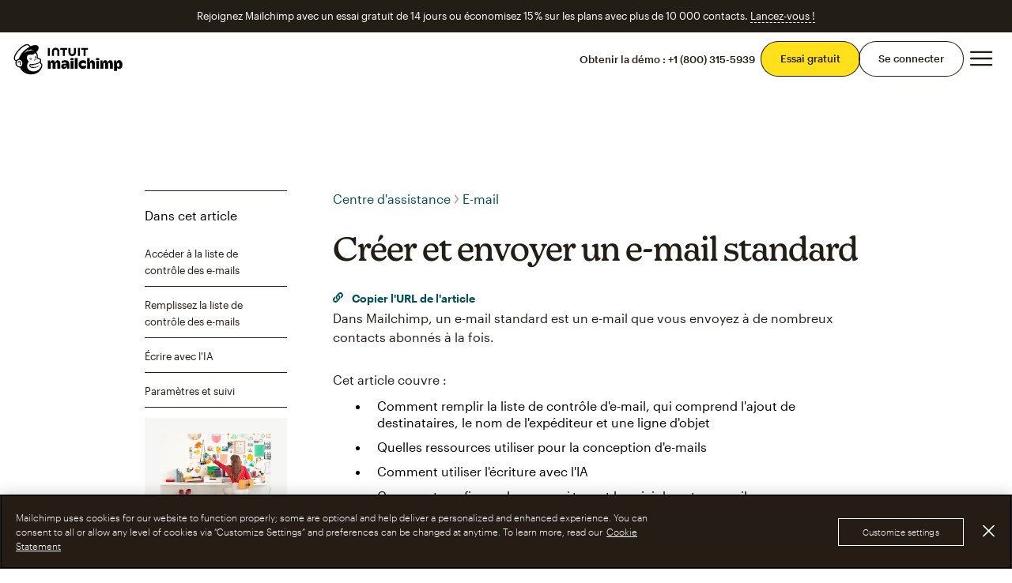

--- FILE ---
content_type: text/css
request_url: https://mailchimp.com/release/plums/cxp/css/page_specific/help_article-less.7609c36f.1.css
body_size: 673
content:
.helpArticle__section-spacing{padding-top:var(--iaGlobalNavHeight);border-top:1.25rem solid transparent;margin-bottom:-3.125rem}.helpArticle__header{margin-bottom:-5.625rem}.helpArticle__section{padding-top:var(--iaGlobalNavHeight);border-top:1.25rem solid transparent;margin-bottom:-3.125rem}.helpArticle__section:first-child{padding-top:0}.helpArticle__section:last-child{margin-bottom:0}.helpArticle__section ol,.helpArticle__section ul{margin-left:1.875rem}.helpArticle__section li img{margin:1.25rem 0}.helpArticle__section img{box-sizing:border-box;border:.0625rem solid #dbd9d2;border-radius:.25rem;padding:1.25rem}.helpArticle__section table img{border:none;padding:0}.helpArticle__section table thead{background-color:#f6f6f4}.helpArticle__section+:not(.helpArticle__section):not(.helpArticle__section-spacing){margin-top:calc((5*.625rem) + var(--iaGlobalNavHeight) + (20*.0625rem))}.helpArticle__copyToClipboard.shareLink{margin-right:auto;margin-left:initial;flex-direction:row-reverse}@media screen and (min-width:37.5em){.helpArticle__copyToClipboard.shareLink{-ms-flex-direction:unset;flex-direction:unset;margin-right:unset;margin-left:auto}}.helpArticle__copyToClipboard.is-showing .helpArticle__copyAlert{opacity:1;visibility:visible;transition:opacity .15s linear,visibility linear}.helpArticle__copyToClipboard.is-showing .shareLink{margin-left:.5rem}.helpArticle__copyLink{font-size:.875rem;font-weight:600}.helpArticle__copyLink .icon--link{margin-right:.5rem}.helpArticle__copyLink .icon--link path{fill:currentColor}.helpArticle__copyLink:hover{color:#004e56}.helpArticle__copyAlert{opacity:0;visibility:hidden;transition:opacity .15s linear,visibility 0s linear .15s}.helpArticle__contentPlacement{display:none}@media screen and (min-width:68.75em){.helpArticle__contentPlacement{display:block}}.helpArticle__contact:before{content:"";background:#231e15;width:100%;height:.0625rem;margin-bottom:1.875rem;display:block}.helpArticle__contentPlacement-block{background-color:#f6f6f4;padding:1.25rem;position:relative;overflow:auto}.helpArticle__contentPlacement-block .ctaSecondary:before{content:"";display:block;position:absolute;top:0;bottom:0;left:0;right:0}.helpArticle__contact-block{background-color:#d8eacc;padding:1.25rem;overflow:auto}.helpArticle__contact-image{float:left;width:7.5rem;margin-right:.625rem}@media screen and (min-width:68.75em){.helpArticle__contact-image{float:unset;margin-right:unset}}.helpArticle__contact-image__contentPlacement-copy,.helpArticle__contact-image__contact-copy{float:left}@media screen and (min-width:68.75em){.helpArticle__contact-image__contentPlacement-copy,.helpArticle__contact-image__contact-copy{float:unset}}.helpArticle__contact-copy{float:left}@media screen and (min-width:68.75em){.helpArticle__contact-copy{float:none}}.helpArticle__upsell:first-child{margin-top:-.625rem;padding-top:0}@media screen and (min-width:100em){.helpArticle__upsell:first-child{margin-bottom:-5.625rem}}.p23Headliner{margin-bottom:1.25rem;padding:var(--module-reducedPadding)0!important}.p23Headliner .module--content-8of12{--width-modifier:calc(12/12)}

--- FILE ---
content_type: application/javascript
request_url: https://mailchimp.com/release/plums/chunks/js/4278.d6eeb6d137c44c0c.1.js
body_size: 361
content:
"use strict";(self.webpackChunkmailchimp_monolith_root=self.webpackChunkmailchimp_monolith_root||[]).push([["4278"],{25051:function(e,t,n){n.r(t),n.d(t,{default:()=>a});function i(e,t,n){return t in e?Object.defineProperty(e,t,{value:n,enumerable:!0,configurable:!0,writable:!0}):e[t]=n,e}var a=function(){var e;function t(e){!function(e,t){if(!(e instanceof t))throw TypeError("Cannot call a class as a function")}(this,t),i(this,"elements",void 0),i(this,"options",void 0),this.elements={list:e.querySelector("[data-behavior='jump-link:list']"),toggler:e.querySelector("[data-behavior='jump-link:header']")},this.options={expandClassName:"open"},this.addEventListener()}return e=[{key:"addEventListener",value:function(){var e=this.elements,t=e.toggler,n=e.list,i=this.options.expandClassName;t.addEventListener("click",function(){t.classList.toggle(i),n.classList.toggle(i)})}}],function(e,t){for(var n=0;n<t.length;n++){var i=t[n];i.enumerable=i.enumerable||!1,i.configurable=!0,"value"in i&&(i.writable=!0),Object.defineProperty(e,i.key,i)}}(t.prototype,e),t}()}}]);
//# sourceMappingURL=4278.d6eeb6d137c44c0c.1.js.map

--- FILE ---
content_type: application/javascript
request_url: https://mailchimp.com/release/plums/chunks/js/8064.69a8acdac6bba573.1.js
body_size: 2084
content:
"use strict";(self.webpackChunkmailchimp_monolith_root=self.webpackChunkmailchimp_monolith_root||[]).push([["8064"],{68138:function(e,t,n){function o(e,t,n,o){return new(n||(n=Promise))(function(i,r){function a(e){try{s(o.next(e))}catch(e){r(e)}}function c(e){try{s(o.throw(e))}catch(e){r(e)}}function s(e){e.done?i(e.value):new n(function(t){t(e.value)}).then(a,c)}s((o=o.apply(e,t||[])).next())})}function i(e,t){var n,o,i,r,a={label:0,sent:function(){if(1&i[0])throw i[1];return i[1]},trys:[],ops:[]};return r={next:c(0),throw:c(1),return:c(2)},"function"==typeof Symbol&&(r[Symbol.iterator]=function(){return this}),r;function c(r){return function(c){return function(r){if(n)throw TypeError("Generator is already executing.");for(;a;)try{if(n=1,o&&(i=2&r[0]?o.return:r[0]?o.throw||((i=o.return)&&i.call(o),0):o.next)&&!(i=i.call(o,r[1])).done)return i;switch(o=0,i&&(r=[2&r[0],i.value]),r[0]){case 0:case 1:i=r;break;case 4:return a.label++,{value:r[1],done:!1};case 5:a.label++,o=r[1],r=[0];continue;case 7:r=a.ops.pop(),a.trys.pop();continue;default:if(!(i=(i=a.trys).length>0&&i[i.length-1])&&(6===r[0]||2===r[0])){a=0;continue}if(3===r[0]&&(!i||r[1]>i[0]&&r[1]<i[3])){a.label=r[1];break}if(6===r[0]&&a.label<i[1]){a.label=i[1],i=r;break}if(i&&a.label<i[2]){a.label=i[2],a.ops.push(r);break}i[2]&&a.ops.pop(),a.trys.pop();continue}r=t.call(e,a)}catch(e){r=[6,e],o=0}finally{n=i=0}if(5&r[0])throw r[1];return{value:r[0]?r[1]:void 0,done:!0}}([r,c])}}}n.r(t),n.d(t,{default:()=>b});var r=["text/plain","text/html"],a=(function(){(console.warn||console.log).call(arguments)}).bind(console,"[clipboard-polyfill]"),c=function(){function e(){this.m={}}return e.prototype.setData=function(e,t){-1!==r.indexOf(e)||a("Unknown data type: "+e,"Call clipboard.suppressWarnings() to suppress this warning."),this.m[e]=t},e.prototype.getData=function(e){return this.m[e]},e.prototype.forEach=function(e){for(var t in this.m)e(this.m[t],t)},e}(),s=function(e){},l=(function(){(console.warn||console.log).apply(console,arguments)}).bind("[clipboard-polyfill]"),u="text/plain",d=function(){this.success=!1};function p(e){var t=new d,n=(function(e,t,n){s("listener called"),e.success=!0,t.forEach(function(t,o){var i=n.clipboardData;i.setData(o,t),o===u&&i.getData(o)!==t&&(s("setting text/plain failed"),e.success=!1)}),n.preventDefault()}).bind(this,t,e);document.addEventListener("copy",n);try{document.execCommand("copy")}finally{document.removeEventListener("copy",n)}return t.success}function f(e,t){h(e);var n=p(t);return m(),n}function h(e){var t=document.getSelection();if(t){var n=document.createRange();n.selectNodeContents(e),t.removeAllRanges(),t.addRange(n)}}function m(){var e=document.getSelection();e&&e.removeAllRanges()}function v(e,t,n){return t in e?Object.defineProperty(e,t,{value:n,enumerable:!0,configurable:!0,writable:!0}):e[t]=n,e}var b=function(){var e;function t(e){!function(e,t){if(!(e instanceof t))throw TypeError("Cannot call a class as a function")}(this,t),v(this,"elements",void 0),v(this,"options",void 0),this.elements={clipboard:e,link:e.querySelector('[data-behavior="clipboard:copy"]')},this.options={showClass:"is-showing"},this.addListeners()}return e=[{key:"addListeners",value:function(){var e=this,t=this.elements.link;t.addEventListener("click",function(n){n.preventDefault(),function(e){o(this,void 0,void 0,function(){return i(this,function(t){var n,r;return navigator.clipboard&&navigator.clipboard.writeText?(s("Using `navigator.clipboard.writeText()`."),[2,navigator.clipboard.writeText(e)]):[2,function(e){return o(this,void 0,void 0,function(){var t;return i(this,function(n){var o,i,r,a,c,d;if(e.getData(u)||l("clipboard.write() was called without a `text/plain` data type. On some platforms, this may result in an empty clipboard. Call clipboard.suppressWarnings() to suppress this warning."),"undefined"==typeof ClipboardEvent&&void 0!==window.clipboardData&&void 0!==window.clipboardData.setData){if(function(e){var t=e.getData(u);if(void 0!==t)return window.clipboardData.setData("Text",t);throw Error("No `text/plain` value was specified.")}(e))return[2];throw Error("Copying failed, possibly because the user rejected it.")}if(p(e))return s("regular execCopy worked"),[2];if(navigator.userAgent.indexOf("Edge")>-1)return s('UA "Edge" => assuming success'),[2];if(f(document.body,e))return s("copyUsingTempSelection worked"),[2];if((o=document.createElement("div")).setAttribute("style","-webkit-user-select: text !important"),o.textContent="temporary element",document.body.appendChild(o),i=f(o,e),document.body.removeChild(o),i)return s("copyUsingTempElem worked"),[2];if(void 0!==(t=e.getData(u))&&(s("copyTextUsingDOM"),(r=document.createElement("div")).setAttribute("style","-webkit-user-select: text !important"),a=r,r.attachShadow&&(s("Using shadow DOM."),a=r.attachShadow({mode:"open"})),(c=document.createElement("span")).innerText=t,a.appendChild(c),document.body.appendChild(r),h(c),d=document.execCommand("copy"),m(),document.body.removeChild(r),d))return s("copyTextUsingDOM worked"),[2];throw Error("Copy command failed.")})})}((n=e,(r=new c).setData(u,n),r))]})})}(t.dataset.clipboardText),e.showMessage()})}},{key:"showMessage",value:function(){var e=this.elements.clipboard,t=this.options.showClass;e.classList.add(t),setTimeout(function(){e.classList.remove(t)},1750)}}],function(e,t){for(var n=0;n<t.length;n++){var o=t[n];o.enumerable=o.enumerable||!1,o.configurable=!0,"value"in o&&(o.writable=!0),Object.defineProperty(e,o.key,o)}}(t.prototype,e),t}()}}]);
//# sourceMappingURL=8064.69a8acdac6bba573.1.js.map

--- FILE ---
content_type: application/javascript
request_url: https://mailchimp.com/release/plums/chunks/js/7754.42adad8a82559486.1.js
body_size: 677
content:
"use strict";(self.webpackChunkmailchimp_monolith_root=self.webpackChunkmailchimp_monolith_root||[]).push([["7754"],{82348:function(e,t,i){i.r(t),i.d(t,{default:()=>s});function n(e,t,i){return t in e?Object.defineProperty(e,t,{value:i,enumerable:!0,configurable:!0,writable:!0}):e[t]=i,e}var s=function(){var e;function t(e){var i=this;!function(e,t){if(!(e instanceof t))throw TypeError("Cannot call a class as a function")}(this,t),n(this,"activeClass",void 0),n(this,"config",void 0),n(this,"elements",void 0),n(this,"hostNode",void 0),n(this,"minWidth",void 0),n(this,"observer",void 0),n(this,"handleEntries",function(e){window.innerWidth>i.minWidth&&e.forEach(function(e){e.isIntersecting&&i.handleIntersection(e)})}),this.hostNode=e;var s=this.hostNode.querySelectorAll("a[href]");this.elements={links:s,sections:this.findSections(s)},0!==this.elements.sections.length&&(this.activeClass="is-active",this.minWidth=1100,this.config={rootMargin:"-90px 0px -75% 0px"},this.observer=new IntersectionObserver(this.handleEntries,this.config),this.elements.sections.forEach(function(e){i.observer.observe(e)}))}return e=[{key:"findSections",value:function(e){return Array.from(e).map(function(e){var t=e.getAttribute("href");return"#"!==t.slice(0,1)?null:document.querySelector('[data-behavior="highlight-section"][id="'.concat(t.slice(1),'"]'))}).filter(function(e){return!!e})}},{key:"handleIntersection",value:function(e){var t=e.target.id,i=this.hostNode.querySelector(".".concat(this.activeClass)),n=this.hostNode.querySelector("a[href='#".concat(t,"']"));i&&i.classList.remove(this.activeClass),n&&!n.closest("li").classList.contains(this.activeClass)&&n.closest("li").classList.add(this.activeClass)}}],function(e,t){for(var i=0;i<t.length;i++){var n=t[i];n.enumerable=n.enumerable||!1,n.configurable=!0,"value"in n&&(n.writable=!0),Object.defineProperty(e,n.key,n)}}(t.prototype,e),t}()}}]);
//# sourceMappingURL=7754.42adad8a82559486.1.js.map

--- FILE ---
content_type: text/plain
request_url: https://mailchimp.com/gtm/g/collect?v=2&tid=G-N5HD1RTH6E&gtm=45g92e61l0h2v881708235z872249685za20kzb72249685zd72249685&_p=1769088648859&gcs=G111&gcd=13t3t3t3t5l1&npa=0&dma=0&gdid=dYWJhMj&cid=87033441.1769088654&ecid=917164112&ul=en-us%40posix&sr=1280x720&_fplc=0&ur=US-OH&frm=0&pscdl=noapi&ec_mode=c&_eu=AAAAAGQ&sst.rnd=315818889.1769088655&sst.tft=1769088648859&sst.lpc=120538260&sst.navt=n&sst.ude=1&sst.sw_exp=1&_gsid=OIDksHnm5FOflJYyWiA83Zs7fRSh4WtTSw&_s=2&tag_exp=103116026~103200004~104527906~104528501~104684208~104684211~105391253~115495940~115938466~115938469~117041587&dp=%2Ffr%2Fhelp%2Fcreate-and-send-regular-email%2F&dr=&sid=1769088653&sct=1&seg=1&dl=https%3A%2F%2Fmailchimp.com%2Ffr%2Fhelp%2Fcreate-and-send-regular-email%2F&dt=Cr%C3%A9er%20un%20e-mail%20standard%20%7C%20Mailchimp&_tu=BA&tfd=7739&richsstsse
body_size: 534
content:
event: message
data: {"send_pixel":["https://analytics.google.com/g/s/collect?dma=0&npa=0&gcs=G111&gcd=13t3t3t3t5l1&gtm=45g91e61k0v881708235z872249685z9894631740za20kzb72249685zd72249685&tag_exp=103116026~103200004~104527906~104528501~104684208~104684211~105391253~115495940~115938466~115938469~117041587&_is_sw=0&_tu=BA&_gsid=N5HD1RTH6EaA-3JJkE7C7VEDd-ghKSzg"],"options":{}}

event: message
data: {"response":{"status_code":200,"body":""}}



--- FILE ---
content_type: application/javascript
request_url: https://mailchimp.com/release/plums/chunks/js/4809.a1292fc2c445eb30.1.js
body_size: 9319
content:
"use strict";(self.webpackChunkmailchimp_monolith_root=self.webpackChunkmailchimp_monolith_root||[]).push([["4809"],{89692:function(e){function t(e){var t=arguments.length>1&&void 0!==arguments[1]?arguments[1]:{},n=t.bubbles,i=t.cancelable,a=document.createEvent("Event");return a.initEvent(e,void 0===n||n,void 0!==i&&i),a}function n(e,n){var i=arguments.length>2&&void 0!==arguments[2]?arguments[2]:{},a=i.bubbles,r=i.cancelable,o=arguments.length>3&&void 0!==arguments[3]?arguments[3]:{};for(var l in n instanceof window.Event||(n=t(n,{bubbles:void 0===a||a,cancelable:void 0!==r&&r})),o)o.hasOwnProperty(l)&&(n[l]=o[l]);return e.dispatchEvent(n),n}(i=document.createEvent("Event")).initEvent("foo",!0,!0),i.preventDefault(),!i.defaultPrevented&&(r=window.Event.prototype.preventDefault,window.Event.prototype.preventDefault=function(){this.cancelable&&(r.call(this),Object.defineProperty(this,"defaultPrevented",{get:function(){return!0},configurable:!0}))});var i,a,r,o,l,s=window.Element.prototype,u=s.matches||s.matchesSelector||s.msMatchesSelector||s.webkitMatchesSelector;function c(e){return["object","function"].indexOf(typeof e)>-1&&(delete e.__hyperform,Object.defineProperty(e,"__hyperform",{configurable:!0,enumerable:!1,value:!0})),e}var d=new WeakMap,f={set:function(e,t){var n=arguments.length>2&&void 0!==arguments[2]&&arguments[2];if(e instanceof window.HTMLFieldSetElement){var i=eQ(e);if(i&&!i.settings.extendFieldset)return f}return"string"==typeof t&&(t=new String(t)),n&&(t.is_custom=!0),c(t),d.set(e,t),"_original_setCustomValidity"in e&&e._original_setCustomValidity(t.toString()),f},get:function(e){var t=d.get(e);return void 0===t&&"_original_validationMessage"in e&&(t=new String(e._original_validationMessage)),t||new String("")},delete:function(e){var t=arguments.length>1&&void 0!==arguments[1]&&arguments[1];"_original_setCustomValidity"in e&&e._original_setCustomValidity("");var n=d.get(e);return(!n||!t||!!n.is_custom)&&d.delete(e)}},v=0;function m(e){return e.form?Array.prototype.filter.call(e.form.elements,function(t){return"radio"===t.type&&t.name===e.name}):[e]}var g=new WeakMap,h={attachWarning:function(e,t){t.parentNode.insertBefore(e,t.nextSibling)},detachWarning:function(e,t){e.parentNode&&e.parentNode.removeChild(e)},showWarning:function(e){var t=arguments.length>1&&void 0!==arguments[1]&&arguments[1];if(!t||"radio"!==e.type||m(e)[0]===e){var n=f.get(e).toString(),i=g.get(e);if(n){if(!i){var a=eQ(e);(i=document.createElement("div")).className=a&&a.settings.classes.warning||"hf-warning",i.id=function(){var e=arguments.length>0&&void 0!==arguments[0]?arguments[0]:"hf_";return e+v+++Math.random().toString(36).substr(2)}(),i.setAttribute("aria-live","polite"),g.set(e,i)}e.setAttribute("aria-errormessage",i.id),e.hasAttribute("aria-describedby")||e.setAttribute("aria-describedby",i.id),p.setMessage(i,n,e),p.attachWarning(i,e)}else i&&i.parentNode&&(e.getAttribute("aria-describedby")===i.id&&e.removeAttribute("aria-describedby"),e.removeAttribute("aria-errormessage"),p.detachWarning(i,e))}},setMessage:function(e,t,n){e.textContent=t}},p={attachWarning:h.attachWarning,detachWarning:h.detachWarning,showWarning:h.showWarning,setMessage:h.setMessage,set:function(e,t){e.indexOf("_")>-1&&(console.log("Renderer.set: please use camelCase names. "+e+" will be removed in the next non-patch release."),e=e.replace(/_([a-z])/g,function(e){return e[1].toUpperCase()})),t||(t=h[e]),p[e]=t},getWarning:function(e){return g.get(e)}},w=Object.create(null);function b(e,t){var n=t,i=Array.prototype.slice.call(arguments,1);return e in w&&(n=w[e].reduce(function(t,n){i[0]=t;var a=n.apply({state:t,hook:e},i);return void 0!==a?a:t},n)),n}function y(e,t){if(e in w){for(var n=0;n<w[e].length;n++)if(w[e][n]===t){w[e].splice(n,1);break}}}function _(e,t,n){e in w||(w[e]=[]),void 0===n&&(n=w[e].length),w[e].splice(n,0,t)}var M=["datetime","date","month","week","time"],T=M.concat(["number","range"],"datetime-local"),E=["email","url"],L=["email","date","month","week","time","datetime","datetime-local","number","range","color"],A=["text","search","tel","password"].concat(E),N=["checkbox","color","file","image","radio","submit"].concat(T,A),x=["button","hidden","reset"].concat(N),k=["select-one","select-multiple","textarea"];function D(e){if(e instanceof window.HTMLTextAreaElement)return"textarea";if(e instanceof window.HTMLSelectElement)return e.hasAttribute("multiple")?"select-multiple":"select-one";if(e instanceof window.HTMLButtonElement)return(e.getAttribute("type")||"submit").toLowerCase();if(e instanceof window.HTMLInputElement){var t=(e.getAttribute("type")||"").toLowerCase();return t&&x.indexOf(t)>-1?t:e.type||"text"}return""}function O(e){var t=b("is_validation_candidate",null,e);if(null!==t)return!!t;if(e instanceof window.HTMLSelectElement||e instanceof window.HTMLTextAreaElement||e instanceof window.HTMLButtonElement||e instanceof window.HTMLInputElement){var n=D(e);if((k.indexOf(n)>-1||N.indexOf(n)>-1)&&!e.hasAttribute("disabled")&&!e.hasAttribute("readonly")){var i=eQ(e);if((i&&!i.settings.novalidateOnElements||!e.hasAttribute("novalidate")&&!e.noValidate)&&!function(e){for(var t=e.parentNode;t&&1===t.nodeType;){if(t instanceof window.HTMLFieldSetElement&&t.hasAttribute("disabled"))return!0;if("DATALIST"===t.nodeName.toUpperCase())return!0;if(t===e.form)break;t=t.parentNode}return!1}(e))return!0}}return!1}function C(e){var t=arguments.length>1&&void 0!==arguments[1]?arguments[1]:void 0;switch(t){case"date":return(e.toLocaleDateString||e.toDateString).call(e);case"time":return(e.toLocaleTimeString||e.toTimeString).call(e);case"month":return"toLocaleDateString"in e?e.toLocaleDateString(void 0,{year:"numeric",month:"2-digit"}):e.toDateString();default:return(e.toLocaleString||e.toString).call(e)}}function S(e){for(var t=arguments.length,n=Array(t>1?t-1:0),i=1;i<t;i++)n[i-1]=arguments[i];var a=n.length,r=0;return e.replace(/%([0-9]+\$)?([sl])/g,function(e,t,i){var o=r;t&&(o=Number(t.replace(/\$$/,""))-1),r+=1;var l="";return a>o&&(l=n[o]),(l instanceof Date||"number"==typeof l||l instanceof Number)&&(l="l"===i?(l.toLocaleString||l.toString).call(l):l.toString()),l})}function F(e){for(var t=arguments.length>1&&void 0!==arguments[1]?arguments[1]:2,n=e+"";n.length<t;)n="0"+n;return n}function H(e,t){if(!(e instanceof Date))return null;switch(t){case"datetime":return H(e,"date")+"T"+H(e,"time");case"datetime-local":return S("%s-%s-%sT%s:%s:%s.%s",e.getFullYear(),F(e.getMonth()+1),F(e.getDate()),F(e.getHours()),F(e.getMinutes()),F(e.getSeconds()),F(e.getMilliseconds(),3)).replace(/(:00)?\.000$/,"");case"date":return S("%s-%s-%s",e.getUTCFullYear(),F(e.getUTCMonth()+1),F(e.getUTCDate()));case"month":return S("%s-%s",e.getUTCFullYear(),F(e.getUTCMonth()+1));case"week":var n,i,a,r=((n=new Date(+(n=e))).setUTCHours(0,0,0),n.setUTCDate(n.getUTCDate()+4-(n.getUTCDay()||7)),i=new Date(n.getUTCFullYear(),0,1),a=Math.ceil(((n-i)/864e5+1)/7),[n.getUTCFullYear(),a]);return S.call(null,"%s-W%s",r[0],F(r[1]));case"time":return S("%s:%s:%s.%s",F(e.getUTCHours()),F(e.getUTCMinutes()),F(e.getUTCSeconds()),F(e.getUTCMilliseconds(),3)).replace(/(:00)?\.000$/,"")}return null}function P(e,t){var n,i,a=void 0;switch(t){case"datetime":if(!/^([0-9]{4})-(0[1-9]|1[012])-(0[1-9]|[12][0-9]|3[01])T([01][0-9]|2[0-3]):([0-5][0-9])(?::([0-5][0-9])(?:\.([0-9]{1,3}))?)?$/.test(e))break;return isNaN((a=new Date(e+"z")).valueOf())?null:a;case"date":if(!/^([0-9]{4})-(0[1-9]|1[012])-(0[1-9]|[12][0-9]|3[01])$/.test(e))break;return isNaN((a=new Date(e)).valueOf())?null:a;case"month":if(!/^([0-9]{4})-(0[1-9]|1[012])$/.test(e))break;return isNaN((a=new Date(e)).valueOf())?null:a;case"week":if(!/^([0-9]{4})-W(0[1-9]|[1234][0-9]|5[0-3])$/.test(e))break;return n=Number(RegExp.$2),4>=(i=new Date(Date.UTC(Number(RegExp.$1),0,1+(n-1)*7))).getUTCDay()?i.setUTCDate(i.getUTCDate()-i.getUTCDay()+1):i.setUTCDate(i.getUTCDate()+8-i.getUTCDay()),i;case"time":if(!/^([01][0-9]|2[0-3]):([0-5][0-9])(?::([0-5][0-9])(?:\.([0-9]{1,3}))?)?$/.test(e))break;return new Date("1970-01-01T"+e+"z")}return null}function U(e,t){var n=P(e,t);return null!==n?+n:Number(e)}var V={en:{TextTooLong:"Please shorten this text to %l characters or less (you are currently using %l characters).",ValueMissing:"Please fill out this field.",CheckboxMissing:"Please check this box if you want to proceed.",RadioMissing:"Please select one of these options.",FileMissing:"Please select a file.",SelectMissing:"Please select an item in the list.",InvalidEmail:"Please enter an email address.",InvalidURL:"Please enter a URL.",PatternMismatch:"Please match the requested format.",PatternMismatchWithTitle:"Please match the requested format: %l.",NumberRangeOverflow:"Please select a value that is no more than %l.",DateRangeOverflow:"Please select a value that is no later than %l.",TimeRangeOverflow:"Please select a value that is no later than %l.",NumberRangeUnderflow:"Please select a value that is no less than %l.",DateRangeUnderflow:"Please select a value that is no earlier than %l.",TimeRangeUnderflow:"Please select a value that is no earlier than %l.",StepMismatch:"Please select a valid value. The two nearest valid values are %l and %l.",StepMismatchOneValue:"Please select a valid value. The nearest valid value is %l.",BadInputNumber:"Please enter a number."}},I="en",R="en";function W(e){I=e,R=e.replace(/[-_].*/,"")}function $(e,t){for(var n in e in V||(V[e]={}),t)t.hasOwnProperty(n)&&(V[e][n]=t[n])}function j(e){return I in V&&e in V[I]?V[I][e]:R in V&&e in V[R]?V[R][e]:e in V.en?V.en[e]:e}var B={"datetime-local":60,datetime:60,time:60},z={"datetime-local":1e3,datetime:1e3,date:864e5,week:6048e5,time:1e3},q={week:-2592e5},Z={range:0},Y={range:100};function G(e){var t=arguments.length>1&&void 0!==arguments[1]?arguments[1]:1,n=D(e),i=e.getAttribute("min"),a=Z[n]||NaN;if(i){var r=U(i,n);isNaN(r)||(a=r)}var o=e.getAttribute("max"),l=Y[n]||NaN;if(o){var s=U(o,n);isNaN(s)||(l=s)}var u=e.getAttribute("step"),c=B[n]||1;if(u&&"any"===u.toLowerCase())return[j("any value"),j("any value")];if(u){var d=U(u,n);isNaN(d)||(c=d)}var f=U(e.getAttribute("value"),n),v=U(e.value||e.getAttribute("value"),n);if(isNaN(v))return[j("any valid value"),j("any valid value")];var m=isNaN(a)?isNaN(f)?q[n]||0:f:a,g=z[n]||1,h=m+c*g*Math.floor((v-m)/(c*g))*t,p=m+c*g*(Math.floor((v-m)/(c*g))+1)*t;return h<a?h=null:h>l&&(h=l),p>l?p=null:p<a&&(p=a),M.indexOf(n)>-1&&(h=H(new Date(h),n),p=H(new Date(p),n)),[h,p]}function J(e){return e.match(/[\0-\uD7FF\uE000-\uFFFF]|[\uD800-\uDBFF][\uDC00-\uDFFF]|[\uD800-\uDBFF](?![\uDC00-\uDFFF])|(?:[^\uD800-\uDBFF]|^)[\uDC00-\uDFFF]/g).length}var K=new WeakMap,Q={set:function(e,t,n){var i=K.get(e)||{};return i[t]=n,K.set(e,i),Q},get:function(e,t){var n=arguments.length>2&&void 0!==arguments[2]?arguments[2]:void 0,i=K.get(e);if(void 0===i||!(t in i)){var a="data-"+t.replace(/[A-Z]/g,"-$&").toLowerCase();return e.hasAttribute(a)?e.getAttribute(a):n}return i[t]},delete:function(e){var t=arguments.length>1&&void 0!==arguments[1]?arguments[1]:null;if(!t)return K.delete(e);var n=K.get(e)||{};return t in n&&(delete n[t],K.set(e,n),!0)}},X=new WeakMap,ee={set:function(e,t){var n=X.get(e)||[];return n.push(t),X.set(e,n),ee},get:function(e){return X.get(e)||[]},delete:function(e){return X.delete(e)}},et=/^[\s\uFEFF\xA0]+|[\s\uFEFF\xA0]+$/g;function en(e){return e.replace(et,"")}function ei(e){return e.split(",").map(function(e){return en(e)}).filter(function(e){return e})}var ea=/^[a-zA-Z0-9.!#$%&'*+\/=?^_`{|}~-]+@[a-zA-Z0-9](?:[a-zA-Z0-9-]{0,61}[a-zA-Z0-9])?(?:\.[a-zA-Z0-9](?:[a-zA-Z0-9-]{0,61}[a-zA-Z0-9])?)*$/;function er(e,t){return function(n){var i=!e(n);return i&&t(n),i}}function eo(e,t,n){f.set(e,Q.get(e,t,n))}var el=er(function(e){var t=D(e);if(-1===L.indexOf(t))return!0;if(!e.value)return!("_original_validity"in e)||!!e._original_validity.__hyperform||!e._original_validity.badInput;var n=!0;switch(t){case"color":n=/^#[a-f0-9]{6}$/.test(e.value);break;case"number":case"range":n=!isNaN(Number(e.value));break;case"datetime":case"date":case"month":case"week":case"time":n=null!==P(e.value,t);break;case"datetime-local":n=/^([0-9]{4,})-(0[1-9]|1[012])-(0[1-9]|[12][0-9]|3[01])T([01][0-9]|2[0-3]):([0-5][0-9])(?::([0-5][0-9])(?:\.([0-9]{1,3}))?)?$/.test(e.value)}return n},function(e){return eo(e,"badInput",j("Please match the requested type."))});function es(e){if(e.__hf_custom_validation_running){var t=f.get(e);return t&&t.is_custom}var n=ee.get(e),i=n.length,a=!0;if(i){e.__hf_custom_validation_running=!0;for(var r=0;r<i;r++){var o=n[r](e);if(void 0!==o&&!o){a=!1;break}}delete e.__hf_custom_validation_running}if(a){var l=f.get(e);a=!(l.toString()&&"is_custom"in l)}return!a}var eu=er(function(e){return!e.value||!e.hasAttribute("pattern")||RegExp("^(?:"+e.getAttribute("pattern")+")$").test(e.value)},function(e){eo(e,"patternMismatch",e.title?S(j("PatternMismatchWithTitle"),e.title):j("PatternMismatch"))}),ec=er(function(e){var t=D(e);if(!e.value||!e.hasAttribute("max"))return!0;var n=void 0,i=void 0;return M.indexOf(t)>-1?(n=null===(n=P(e.value,t))?NaN:+n,i=null===(i=P(e.getAttribute("max"),t))?NaN:+i):(n=Number(e.value),i=Number(e.getAttribute("max"))),isNaN(i)||isNaN(n)||n<=i},function(e){var t=D(e),n=eQ(e),i=n&&n.settings.classes.outOfRange||"hf-out-of-range",a=n&&n.settings.classes.inRange||"hf-in-range",r=void 0;switch(t){case"date":case"datetime":case"datetime-local":r=S(j("DateRangeOverflow"),C(P(e.getAttribute("max"),t),t));break;case"time":r=S(j("TimeRangeOverflow"),C(P(e.getAttribute("max"),t),t));break;default:r=S(j("NumberRangeOverflow"),U(e.getAttribute("max"),t))}eo(e,"rangeOverflow",r),e.classList.add(i),e.classList.remove(a)}),ed=er(function(e){var t=D(e);if(!e.value||!e.hasAttribute("min"))return!0;var n=void 0,i=void 0;return M.indexOf(t)>-1?(n=null===(n=P(e.value,t))?NaN:+n,i=null===(i=P(e.getAttribute("min"),t))?NaN:+i):(n=Number(e.value),i=Number(e.getAttribute("min"))),isNaN(i)||isNaN(n)||n>=i},function(e){var t=D(e),n=eQ(e),i=n&&n.settings.classes.outOfRange||"hf-out-of-range",a=n&&n.settings.classes.inRange||"hf-in-range",r=void 0;switch(t){case"date":case"datetime":case"datetime-local":r=S(j("DateRangeUnderflow"),C(P(e.getAttribute("min"),t),t));break;case"time":r=S(j("TimeRangeUnderflow"),C(P(e.getAttribute("min"),t),t));break;default:r=S(j("NumberRangeUnderflow"),U(e.getAttribute("min"),t))}eo(e,"rangeUnderflow",r),e.classList.add(i),e.classList.remove(a)}),ef=er(function(e){var t=D(e);if(!e.value||-1===T.indexOf(t)||"any"===(e.getAttribute("step")||"").toLowerCase())return!0;var n=e.getAttribute("step");if((n=n?U(n,t):B[t]||1)<=0||isNaN(n))return!0;var i=z[t]||1,a=U(e.value,t),r=U(e.getAttribute("min")||e.getAttribute("value")||"",t);if(isNaN(a))return!0;isNaN(r)&&(r=q[t]||0),"month"===t&&(r=12*new Date(r).getUTCFullYear()+new Date(r).getUTCMonth(),a=12*new Date(a).getUTCFullYear()+new Date(a).getUTCMonth());var o=Math.abs(r-a)%(n*i);return o<1e-8||o>n*i-1e-8},function(e){var t=G(e),n=t[0],i=t[1],a=!1,r=void 0;null===n?a=i:null===i&&(a=n),eo(e,"stepMismatch",!1!==a?S(j("StepMismatchOneValue"),a):S(j("StepMismatch"),n,i))}),ev=er(function(e){if(!e.value||-1===A.indexOf(D(e))||!e.hasAttribute("maxlength")||!e.getAttribute("maxlength"))return!0;var t=parseInt(e.getAttribute("maxlength"),10);return!!isNaN(t)||t<0||J(e.value)<=t},function(e){eo(e,"tooLong",S(j("TextTooLong"),e.getAttribute("maxlength"),J(e.value)))}),em=er(function(e){if(!e.value||-1===A.indexOf(D(e))||!e.hasAttribute("minlength")||!e.getAttribute("minlength"))return!0;var t=parseInt(e.getAttribute("minlength"),10);return!!isNaN(t)||t<0||J(e.value)>=t},function(e){eo(e,"tooShort",S(j("Please lengthen this text to %l characters or more (you are currently using %l characters)."),e.getAttribute("minlength"),J(e.value)))}),eg=er(function(e){var t=D(e);if("file"!==t&&!e.value||"file"!==t&&-1===E.indexOf(t))return!0;var n=!0;switch(t){case"url":a||(a=document.createElement("a"));var i=en(e.value);a.href=i,n=a.href===i||a.href===i+"/";break;case"email":n=e.hasAttribute("multiple")?ei(e.value).every(function(e){return ea.test(e)}):ea.test(en(e.value));break;case"file":if("files"in e&&e.files.length&&e.hasAttribute("accept")){var r=ei(e.getAttribute("accept")).map(function(e){return/^(audio|video|image)\/\*$/.test(e)&&(e=RegExp("^"+RegExp.$1+"/.+$")),e});if(!r.length)break;for(var o=0;o<e.files.length;o++){for(var l=!1,s=0;s<r.length;s++){var u=e.files[o],c=r[s],d=u.type;if("string"==typeof c&&"."===c.substr(0,1)){if(-1===u.name.search("."))continue;d=u.name.substr(u.name.lastIndexOf("."))}if(0===d.search(c)){l=!0;break}}if(!l){n=!1;break}}}}return n},function(e){var t=j("Please use the appropriate format."),n=D(e);"email"===n?t=e.hasAttribute("multiple")?j("Please enter a comma separated list of email addresses."):j("InvalidEmail"):"url"===n?t=j("InvalidURL"):"file"===n&&(t=j("Please select a file of the correct type.")),eo(e,"typeMismatch",t)}),eh=er(function(e){if("radio"===e.type){if(e.hasAttribute("required")&&e.checked)return!0;var t,n=m(e);return!n.some(function(e){return e.hasAttribute("required")})||n.some(function(e){return e.checked})}return!e.hasAttribute("required")||(e instanceof window.HTMLSelectElement?(t=!e.multiple&&e.size<=1&&e.options.length>0&&e.options[0].parentNode==e&&""===e.options[0].value,e.selectedIndex>-1&&Array.prototype.some.call(e.options,function(e){return(!t||0!==e.index)&&!e.disabled&&e.selected})):"checkbox"===e.type?e.checked:!!e.value)},function(e){var t=j("ValueMissing"),n=D(e);"checkbox"===n?t=j("CheckboxMissing"):"radio"===n?t=j("RadioMissing"):"file"===n?t=e.hasAttribute("multiple")?j("Please select one or more files."):j("FileMissing"):e instanceof window.HTMLSelectElement&&(t=j("SelectMissing")),eo(e,"valueMissing",t)}),ep={badInput:el,customError:es,patternMismatch:eu,rangeOverflow:ec,rangeUnderflow:ed,stepMismatch:ef,tooLong:ev,tooShort:em,typeMismatch:eg,valueMissing:eh,valid:function(e){var t=eQ(e),n=t&&t.settings.classes.valid||"hf-valid",i=t&&t.settings.classes.invalid||"hf-invalid",a=t&&t.settings.classes.userInvalid||"hf-user-invalid",r=t&&t.settings.classes.userValid||"hf-user-valid",o=t&&t.settings.classes.inRange||"hf-in-range",l=t&&t.settings.classes.outOfRange||"hf-out-of-range",s=t&&t.settings.classes.validated||"hf-validated";e.classList.add(s);for(var u=[el,es,eu,ec,ed,ef,ev,em,eg,eh],c=0;c<u.length;c++)if((0,u[c])(e))return e.classList.add(i),e.classList.remove(n),e.classList.remove(r),("checkbox"===e.type||"radio"===e.type)&&e.checked!==e.defaultChecked||e.value!==e.defaultValue?e.classList.add(a):e.classList.remove(a),e.setAttribute("aria-invalid","true"),!1;return f.delete(e),e.classList.remove(i),e.classList.remove(a),e.classList.remove(l),e.classList.add(n),e.classList.add(o),e.value!==e.defaultValue?e.classList.add(r):e.classList.remove(r),e.setAttribute("aria-invalid","false"),!0}},ew=function e(t){if(!(t instanceof window.HTMLElement))throw Error("cannot create a ValidityState for a non-element");var n=e.cache.get(t);return n||(this instanceof e?void(this.element=t,e.cache.set(t,this)):new e(t))},eb={};ew.prototype=eb,ew.cache=new WeakMap;var ey=function(e){return function(){return!O(this.element)||e(this.element)}};for(var e_ in ep)Object.defineProperty(eb,e_,{configurable:!0,enumerable:!0,get:ey(ep[e_]),set:void 0});function eM(e){if(e instanceof window.HTMLFormElement){e.__hf_form_validation=!0;var t,i=eX(e).map(eM).every(function(e){return e});return delete e.__hf_form_validation,i}var a=ew(e).valid;if(a){var r=eQ(e);r&&r.settings.validEvent&&(t=n(e,"valid",{cancelable:!0}))}else t=n(e,"invalid",{cancelable:!0});return t&&t.defaultPrevented||p.showWarning(e,!!e.form.__hf_form_validation),a}function eT(e){var i,a=t("submit",{cancelable:!0});a.preventDefault(),Object.defineProperty(a,"defaultPrevented",{value:!1,writable:!0}),Object.defineProperty(a,"preventDefault",{value:function(){return a.defaultPrevented=i=!0},writable:!0}),n(e.form,a,{},{submittedVia:e}),i||(function(e){if(["image","submit"].indexOf(e.type)>-1&&e.name){var t=eQ(e.form)||{},n=t.submit_helper;n?n.parentNode&&n.parentNode.removeChild(n):((n=document.createElement("input")).type="hidden",t.submit_helper=n),n.name=e.name,n.value=e.value,e.form.appendChild(n)}}(e),window.HTMLFormElement.prototype.submit.call(e.form),window.setTimeout(function(){return function(e){if(["image","submit"].indexOf(e.type)>-1&&e.name){var t=(eQ(e.form)||{}).submit_helper;t&&t.parentNode&&t.parentNode.removeChild(t)}}(e)}))}function eE(e){if(!n(e.form,"validate",{cancelable:!0}).defaultPrevented){var t,i=!0;e.form.__hf_form_validation=!0,eX(e.form).map(function(e){!eM(e)&&(i=!1,!t&&"focus"in e&&(t=e))}),delete e.form.__hf_form_validation,i?eT(e):t&&(t.focus(),n(e.form,"forminvalid"))}}function eL(e){return("INPUT"===e.nodeName||"BUTTON"===e.nodeName)&&("image"===e.type||"submit"===e.type)}function eA(){var e=arguments.length>0&&void 0!==arguments[0]&&arguments[0];return function(t){var n=function e(t){var n;return eL(t)?t:(n='button:not([type]) *, button[type="submit"] *',u.call(t,n))?e(t.parentNode):null}(t.target);n&&!t.defaultPrevented&&(!("button"in t)||t.button<2)&&eL(n)&&n.form&&!n.form.hasAttribute("novalidate")&&(t.preventDefault(),e||n.hasAttribute("formnovalidate")?eT(n):eE(n))}}c(eb);var eN=eA(),ex=eA(!0);function ek(e){return function(t){if(!t.defaultPrevented&&(13===t.keyCode&&"INPUT"===t.target.nodeName&&A.indexOf(t.target.type)>-1||(13===t.keyCode||32===t.keyCode)&&eL(t.target))&&t.target.form&&!t.target.form.hasAttribute("novalidate")){if(t.preventDefault(),!(eQ(t.target.form)||{settings:{}}).settings.preventImplicitSubmit){for(var n,i=t.target.form.elements.length,a=0;a<i;a++)if(["image","submit"].indexOf(t.target.form.elements[a].type)>-1){n=t.target.form.elements[a];break}n?n.click():e?eT(t.target):eE(t.target)}}}}var eD=ek(),eO=ek(!0);function eC(e,t){try{delete e[t]}catch(i){var n=eQ(e);return n&&n.settings.debug&&console.log("[hyperform] cannot uninstall custom property "+t),!1}var i=Object.getOwnPropertyDescriptor(e,"_original_"+t);i&&Object.defineProperty(e,t,i)}function eS(e,t,n){n.configurable=!0,n.enumerable=!0,"value"in n&&(n.writable=!0);var i=Object.getOwnPropertyDescriptor(e,t);if(void 0===i&&(i=Object.getOwnPropertyDescriptor(Object.getPrototypeOf(e),t)),i){if(!1===i.configurable){var a=eQ(e);return a&&a.settings.debug&&console.log("[hyperform] cannot install custom property "+t),!1}if(i.get&&i.get.__hyperform||i.value&&i.value.__hyperform)return;Object.defineProperty(e,"_original_"+t,i)}return delete e[t],Object.defineProperty(e,t,n),!0}function eF(e){return e instanceof window.HTMLButtonElement||e instanceof window.HTMLInputElement||e instanceof window.HTMLSelectElement||e instanceof window.HTMLTextAreaElement||e instanceof window.HTMLFieldSetElement||e===window.HTMLButtonElement.prototype||e===window.HTMLInputElement.prototype||e===window.HTMLSelectElement.prototype||e===window.HTMLTextAreaElement.prototype||e===window.HTMLFieldSetElement.prototype}function eH(e,t){t?f.set(e,t,!0):f.delete(e,!0);var n=p.getWarning(e);n&&p.setMessage(n,t,e),ep.valid(e)}function eP(e){var t=arguments.length>1&&void 0!==arguments[1]?arguments[1]:void 0,n=D(e);if(M.indexOf(n)>-1){if(void 0!==t){if(null===t)e.value="";else if(t instanceof Date)isNaN(t.getTime())?e.value="":e.value=H(t,n);else throw new window.DOMException("valueAsDate setter encountered invalid value","TypeError");return}var i=P(e.value,n);return i instanceof Date?i:null}if(void 0!==t)throw new window.DOMException("valueAsDate setter cannot set date on this element","InvalidStateError");return null}function eU(e){var t=arguments.length>1&&void 0!==arguments[1]?arguments[1]:void 0,n=D(e);if(T.indexOf(n)>-1){if("range"===n&&e.hasAttribute("multiple"))return NaN;if(void 0!==t){if(isNaN(t))e.value="";else if("number"==typeof t&&window.isFinite(t))try{eP(e,new Date(t))}catch(n){if(!(n instanceof window.DOMException))throw n;e.value=t.toString()}else throw new window.DOMException("valueAsNumber setter encountered invalid value","TypeError");return}return U(e.value,n)}if(void 0!==t)throw new window.DOMException("valueAsNumber setter cannot set number on this element","InvalidStateError");return NaN}function eV(e){var t=arguments.length>1&&void 0!==arguments[1]?arguments[1]:1;if(-1===T.indexOf(D(e)))throw new window.DOMException("stepDown encountered invalid type","InvalidStateError");if("any"===(e.getAttribute("step")||"").toLowerCase())throw new window.DOMException('stepDown encountered step "any"',"InvalidStateError");var n=G(e,t)[0];null!==n&&eU(e,n)}function eI(e){var t=arguments.length>1&&void 0!==arguments[1]?arguments[1]:1;if(-1===T.indexOf(D(e)))throw new window.DOMException("stepUp encountered invalid type","InvalidStateError");if("any"===(e.getAttribute("step")||"").toLowerCase())throw new window.DOMException('stepUp encountered step "any"',"InvalidStateError");var n=G(e,t)[1];null!==n&&eU(e,n)}function eR(e){var t=f.get(e);return t?t.toString():""}var eW=function(e){return function(){return b("attr_get_"+e,this.getAttribute(e),this)}},e$=function(e){return function(t){this.setAttribute(e,b("attr_set_"+e,t,this))}},ej=function(e){return function(){return b("attr_get_"+e,this.hasAttribute(e),this)}},eB=function(e){return function(t){b("attr_set_"+e,t,this)?this.setAttribute(e,e):this.removeAttribute(e)}},ez=function(e){return function(){return b("attr_get_"+e,Math.max(0,Number(this.getAttribute(e))),this)}},eq=function(e){return function(t){t=b("attr_set_"+e,t,this),/^[0-9]+$/.test(t)&&this.setAttribute(e,t)}},eZ={checkValidity:{value:c(function(){return e0(this)})},reportValidity:{value:c(function(){return eM(this)})},setCustomValidity:{value:c(function(e){return eH(this,e)})},stepDown:{value:c(function(){var e=arguments.length>0&&void 0!==arguments[0]?arguments[0]:1;return eV(this,e)})},stepUp:{value:c(function(){var e=arguments.length>0&&void 0!==arguments[0]?arguments[0]:1;return eI(this,e)})},validationMessage:{get:c(function(){return eR(this)})},validity:{get:c(function(){return ew(this)})},valueAsDate:{get:c(function(){return eP(this)}),set:c(function(e){eP(this,e)})},valueAsNumber:{get:c(function(){return eU(this)}),set:c(function(e){eU(this,e)})},willValidate:{get:c(function(){return O(this)})}};function eY(e){if(eF(e)){for(var t in eZ)eS(e,t,eZ[t]);!function(e){for(var t=["accept","max","min","pattern","placeholder","step"],n=0;n<t.length;n++){var i=t[n];eS(e,i,{get:eW(i),set:e$(i)})}for(var a=["multiple","required","readOnly"],r=0;r<a.length;r++){var o=a[r];eS(e,o,{get:ej(o.toLowerCase()),set:eB(o.toLowerCase())})}for(var l=["minLength","maxLength"],s=0;s<l.length;s++){var u=l[s];eS(e,u,{get:ez(u.toLowerCase()),set:eq(u.toLowerCase())})}}(e)}else(e instanceof window.HTMLFormElement||e===window.HTMLFormElement.prototype)&&(eS(e,"checkValidity",eZ.checkValidity),eS(e,"reportValidity",eZ.reportValidity))}function eG(e){eF(e)?(eC(e,"checkValidity"),eC(e,"reportValidity"),eC(e,"setCustomValidity"),eC(e,"stepDown"),eC(e,"stepUp"),eC(e,"validationMessage"),eC(e,"validity"),eC(e,"valueAsDate"),eC(e,"valueAsNumber"),eC(e,"willValidate"),function(e){for(var t=["accept","max","min","pattern","placeholder","step","multiple","required","readOnly","minLength","maxLength"],n=0;n<t.length;n++)eC(e,t[n])}(e)):e instanceof window.HTMLFormElement&&(eC(e,"checkValidity"),eC(e,"reportValidity"))}var eJ=new WeakMap;function eK(e,t){var n=eJ.get(e);if(n)return n.settings=t,n;this.form=e,this.settings=t,this.revalidator=this.revalidate.bind(this),eJ.set(e,this),function(e){var t=arguments.length>1&&void 0!==arguments[1]&&arguments[1];t?(e.addEventListener("click",ex),e.addEventListener("keypress",eO)):(e.addEventListener("click",eN),e.addEventListener("keypress",eD))}(e,"never"===t.revalidate),e===window||9===e.nodeType?(this.install([window.HTMLButtonElement.prototype,window.HTMLInputElement.prototype,window.HTMLSelectElement.prototype,window.HTMLTextAreaElement.prototype,window.HTMLFieldSetElement.prototype]),eY(window.HTMLFormElement)):(e instanceof window.HTMLFormElement||e instanceof window.HTMLFieldSetElement)&&(this.install(e.elements),e instanceof window.HTMLFormElement&&eY(e)),("oninput"===t.revalidate||"hybrid"===t.revalidate)&&(e.addEventListener("keyup",this.revalidator),e.addEventListener("change",this.revalidator)),("onblur"===t.revalidate||"hybrid"===t.revalidate)&&e.addEventListener("blur",this.revalidator,!0)}function eQ(e){var t;for(e.form&&(t=eJ.get(e.form));!t&&e;)t=eJ.get(e),e=e.parentNode;return t||(t=eJ.get(window)),t}function eX(e){var t=eQ(e);return Array.prototype.filter.call(e.elements,function(e){return!!e.getAttribute("name")||!!t&&!!t.settings.validateNameless})}eK.prototype={destroy:function(){var e;(e=this.form).removeEventListener("click",ex),e.removeEventListener("keypress",eO),e.removeEventListener("click",eN),e.removeEventListener("keypress",eD),eJ.delete(this.form),this.form.removeEventListener("keyup",this.revalidator),this.form.removeEventListener("change",this.revalidator),this.form.removeEventListener("blur",this.revalidator,!0),this.form===window||9===this.form.nodeType?(this.uninstall([window.HTMLButtonElement.prototype,window.HTMLInputElement.prototype,window.HTMLSelectElement.prototype,window.HTMLTextAreaElement.prototype,window.HTMLFieldSetElement.prototype]),eG(window.HTMLFormElement)):(this.form instanceof window.HTMLFormElement||this.form instanceof window.HTMLFieldSetElement)&&(this.uninstall(this.form.elements),this.form instanceof window.HTMLFormElement&&eG(this.form))},revalidate:function(e){(e.target instanceof window.HTMLButtonElement||e.target instanceof window.HTMLTextAreaElement||e.target instanceof window.HTMLSelectElement||e.target instanceof window.HTMLInputElement)&&("hybrid"===this.settings.revalidate?"blur"===e.type&&e.target.value!==e.target.defaultValue||ew(e.target).valid?eM(e.target):("keyup"===e.type&&9!==e.keyCode||"change"===e.type)&&ew(e.target).valid&&eM(e.target):("keyup"!==e.type||9!==e.keyCode)&&eM(e.target))},install:function(e){e instanceof window.Element&&(e=[e]);for(var t=e.length,n=0;n<t;n++)eY(e[n])},uninstall:function(e){e instanceof window.Element&&(e=[e]);for(var t=e.length,n=0;n<t;n++)eG(e[n])}};var e0=(o="checkValidity",l=function(e){if(e instanceof window.HTMLFormElement)return eX(e).map(e0).every(function(e){return e});var t=ew(e).valid;if(t){var i=eQ(e);i&&i.settings.validEvent&&n(e,"valid")}else n(e,"invalid",{cancelable:!0});return t},function(){var e=function(e){var t,n=Array.prototype.slice.call(arguments,1);return e in w&&(t=w[e].reduce(function(t,i){var a=i.apply({state:t,hook:e},n);return void 0!==a?a:t},t)),t}(o,Array.prototype.slice.call(arguments));return void 0!==e?e:l.apply(this,arguments)});function e1(e){console.log(S('Please use camelCase method names! The name "%s" is deprecated and will be removed in the next non-patch release.',e))}function e9(e){var t=arguments.length>1&&void 0!==arguments[1]?arguments[1]:{},n=t.classes,i=t.debug,a=t.extend_fieldset,r=t.extendFieldset,o=t.novalidate_on_elements,l=t.novalidateOnElements,s=t.prevent_implicit_submit,u=t.preventImplicitSubmit,c=t.revalidate,d=t.strict,f=void 0!==d&&d,v=t.valid_event,m=t.validEvent,g=t.validateNameless;n||(n={}),void 0===r&&(void 0===a?r=!f:(e1("extend_fieldset"),r=a)),void 0===l&&(void 0===o?l=!f:(e1("novalidate_on_elements"),l=o)),void 0===u&&(void 0===s?u=!1:(e1("prevent_implicit_submit"),u=s)),void 0===c&&(c=f?"onsubmit":"hybrid"),void 0===m&&(void 0===v?m=!f:(e1("valid_event"),m=v));var h={debug:void 0!==i&&i,strict:f,preventImplicitSubmit:u,revalidate:c,validEvent:m,extendFieldset:r,classes:n,novalidateOnElements:l,validateNameless:void 0!==g&&g};return e instanceof window.NodeList||e instanceof window.HTMLCollection||e instanceof Array?Array.prototype.map.call(e,function(e){return e9(e,h)}):new eK(e,h)}e9.version="0.9.23",e9.checkValidity=e0,e9.reportValidity=eM,e9.setCustomValidity=eH,e9.stepDown=eV,e9.stepUp=eI,e9.validationMessage=eR,e9.ValidityState=ew,e9.valueAsDate=eP,e9.valueAsNumber=eU,e9.willValidate=function(e){return O(e)},e9.setLanguage=function(e){return W(e),e9},e9.addTranslation=function(e,t){return $(e,t),e9},e9.setRenderer=function(e,t){return p.set(e,t),e9},e9.addValidator=function(e,t){return ee.set(e,t),e9},e9.setMessage=function(e,t,n){return Q.set(e,t,n),e9},e9.addHook=function(e,t,n){return _(e,t,n),e9},e9.removeHook=function(e,t){return y(e,t),e9},e9.set_language=function(e){return e1("set_language"),W(e),e9},e9.add_translation=function(e,t){return e1("add_translation"),$(e,t),e9},e9.set_renderer=function(e,t){return e1("set_renderer"),p.set(e,t),e9},e9.add_validator=function(e,t){return e1("add_validator"),ee.set(e,t),e9},e9.set_message=function(e,t,n){return e1("set_message"),Q.set(e,t,n),e9},e9.add_hook=function(e,t,n){return e1("add_hook"),_(e,t,n),e9},e9.remove_hook=function(e,t){return e1("remove_hook"),y(e,t),e9},document.currentScript&&document.currentScript.hasAttribute("data-hf-autoload")&&e9(window),e.exports=e9}}]);
//# sourceMappingURL=4809.a1292fc2c445eb30.1.js.map

--- FILE ---
content_type: application/javascript
request_url: https://mailchimp.com/KmxH5_/A7Yg/iZWkq/2ed/iJf2GT/3Q7SzVtctfp6bh/OBoxAQ/Wyl/rSTtMAjUB
body_size: 187953
content:
(function(){if(typeof Array.prototype.entries!=='function'){Object.defineProperty(Array.prototype,'entries',{value:function(){var index=0;const array=this;return {next:function(){if(index<array.length){return {value:[index,array[index++]],done:false};}else{return {done:true};}},[Symbol.iterator]:function(){return this;}};},writable:true,configurable:true});}}());(function(){Zh();VZh();MCh();var kz=function(PW){if(PW===undefined||PW==null){return 0;}var B5=PW["replace"](/[\w\s]/gi,'');return B5["length"];};var OC=function(Rd){if(Rd==null)return -1;try{var RS=0;for(var kS=0;kS<Rd["length"];kS++){var vd=Rd["charCodeAt"](kS);if(vd<128){RS=RS+vd;}}return RS;}catch(rK){return -2;}};var Rw=function(FI,nJ){return FI<=nJ;};var DH,st,U0,N8,Kj,s7,A7,FA,On,cl,YE;var dK=function(VS){return void VS;};var sG=function(){return O0["Math"]["floor"](O0["Math"]["random"]()*100000+10000);};var nI=function(Md,IC){return Md^IC;};var PG=function(Dq,vq){return Dq instanceof vq;};var Zz=function(D5,rJ){return D5|rJ;};var fS=function(LQ){if(LQ===undefined||LQ==null){return 0;}var EQ=LQ["toLowerCase"]()["replace"](/[^a-z]+/gi,'');return EQ["length"];};var TK=function(WQ,bS){return WQ===bS;};var wU,Pd,L5,w,Y4,sC,xt,r4,XQ,jq,bQ,qn,YQ,d7,Ld,Kw,GI,vG,CZ,YA,JK,UU,Ls,hG,jZ,LC,t8,lm,QQ,Yz,Q4,Vq,ZC,Ym,BK,zC,mj,mH,m7,sE,Nl,w0,n0,jJ,CW,Gc,PL,mm,Rz,NQ,Rl,rQ,Pq,Ol,VC,Xk,IQ,J4,rh,mQ,T9,Zq,CC,Iq,vk,Hj,c9,ls,Lk,NA,Sc,Sq,l7,L0,Od,wj,Xt,E5,z8,fQ,hf,zH,H0,jS,m8,qd,KS,Bz,Gw,BI,sm,s9,OA,lG,MH,z5,UC,Zf,NC,FE,G5,Uh,Uw,dJ,V5,zl,B,fq,CL,Rq,vS,JJ,zG,PZ,wO,pO,bj,L,b8,gc,MK,SE,XJ,dI,ds,P8,Ad,wL,W7,rW,WG,Bd,CQ,Xc,wt,H8,K4,MU,EJ,gQ,sO,tZ,TW,ql,VL,JE,Lz,lw,J8,wW,MZ,rH,BQ,lt,g0,Ft,FU,Gk,mW,qG,cL,Mm,DS,Uk,X7,H,O8,Qh,Fk,Dm,q9,Cm,w4,FZ,Yw,PC,FW,q5,pK,pz,wJ,xL,LI,d5,Ec,qk,S8,KI,wc,TU,NI,ZO,YK,f8,En,L9,A4,Cs,Xm,TL,jj,l8,Tt,M4,QH,OH,pS,GW,Mj,zj,Qk,gm,KZ,UA,tS,vK,Os,Ac,Xf,tG,w7,Mw,N4,MQ,SW,Sz,xm,P0,ZK,xG,xf,R5,Ot,dn,Zs,jI,Vd,VW,Ys,Kf,XG,Uq,Vk,U9,mL,xU,DJ,Rt,DQ,hl,Lf,AL,wQ,qW,PA,Tz,Jh,ML,TI,RA,DK,R8,xO,Ed,p9,rU,Df,Z4,Bq,Vw,ZU,VK,Z7,z7,Q7,Nz,BS,Ks,zh,sK,mU,Wc,w5,BC,SA,dU,E9,Tf,Dj,Zw,lH,S5,OS,Y9,EI,Uj,hZ,cI,Qz,bw,Gm,Xw,jw,v5,sj,gh,Nk,cs,Fd,XK,Ln,nU,OG,rc,Jw,Q0,Qd,QU,J5,UL,z0,Aw,M8,Ih,ZZ,tJ,fd,Hz,HO,v7,BW,dh,KG,dZ,HE,jK,Pw,fC,HA,Vh,xJ,mk,Cz,mI,rf,tU,Ul,RI,Yt,p4,Yd,BG,Kc,tC,rk,Lm,P9,YW,EC,Ds,CK,zq,vE,E4,TQ,gK,GG,gz,DE,lj,b4,tH,Kt,n9,rS,Pl,dd,HH,N7,Nw,XS,jE,rn,hw,jl,fJ,pj,M0,Ak,sQ,kI,YG,k4,NH,hz,zS,nz,kk,LK,Qj,Ew,lC,Qf,Vm,Gq,z4,RG,p7,YS,GU,Vj,HJ,bf,cw,pw,Bt,vz,kE,X4,WZ,Hm,wq,Dd,xk,MJ,A,WO,wC,CS,Ff,cW,mK,zO,WE,cQ,vj,G9,pZ,Z9,jG,W9,Qq,EE,RC,NE,Ct,Iw,Bf,qA,c4,ck,q0,xn,f0,r5,K9,jW,Nn,kK,Bm,HC,Lw,m5,lK,Cq,cK,E0,wm,qH,Lj,sd,kW,HS,Ph,wG,b0,A0,jk,rZ,Ut,qc,vl,Lq,IS,kn,Im,jL,gG,zz,VG,Q,b5,tq,VI,Us,Ej,xK,mZ,tA,H9,FL,SZ,Xd,Sn,W4,GJ,zA,IA,hs,N5,Dn,kO,EW,zE,CI,FJ,ZH,QS,cJ,Tk,NK,U7,rG,cU,wZ,WU,Mf,KQ,ZL,Om,R4,AJ,ph,F5,vZ,Oj,fH,wn,cH,DW,kA,XZ,q7,I5,GZ,Bw,LJ,G7,cq,ZJ,Cd,zm,zt,XU,Iz,hC,MS,Fw,AI,b7,NZ,Xl,fG,B8,gO,YC,lz,jA,Jd,YU,mq,n8,VZ,sl,Zk,rw,DZ,d0,th,ZG,N9,YJ,vn,JA,fw,LG,Bs,tt,UW,AK,kd,hE,m9,S4,TO,Wh,Cl,Uz,Yq,sU,bL,PO,wH,v9,Vt,Xh,pH,RK,lE,jH,K0,ZI,RL,N0,rE,s8,rm,Js,hQ,tl,MW,U5,M5,ss,Gz,S7,Am,NW,Vn,IL,Tw,d8,f5,AH,Y5,nc,D7,OK,Jq,J9,fK,OU,sS,sZ,jc,OE,tL,Aq,QI,z9,W8,bk,rl,CG,MI,UJ,mJ,rO,TG,W0,Nj,Kq,q8,ws,E,gH,pC,nW,hI,A5,Pt,JG,JS,QG,QK,Sm,sA,wK,B4,hq,zL,Hk,VH,jz,Pn,vO,sW,r0,RU,BZ,V4,T,NS,SQ,Pm,k7,O7,wk,XC,DI,gS,tW,nG,Nh,C0,pA,T0,Nf,CJ,gw,wS,Dz,hk,HW,Y8,KE,E7,GO,qZ,p5,B9,qI,kH,UQ,lq,gt,lA,KC,xs,gn,H4,rA,V9,Cn,kh,cC,fz,j9,gf,I9,dQ,D4,fI,N,Oq,lk,c5,DO,qL,KH,rj,cE,EK,KW,BJ,bG,Fj,T7,T4,C7,ww,k0,CH,QZ,bZ,PK,sq,ht,nd,Dk,Kz,Ic,g7,Yh,Xj,Wz,qz,Hn,IZ,Yf,dS,vf,mO,ES,jU,Yk,x0,Y7,Bk,Jc,J7,qJ,b9,TE,R7,kq,AQ,LH,nZ,KO,qK,jO,nj,HL,v8,mw,q,LO,s5,ks,Zm,Z5,d9,k5,Dw,T5,QA,m4,G4,Nd,bH,NO,ZA,U8,zc,As,RZ,nl,At,rs,O4,DG,Cc,mf,In,Ww,SH,mn,f7,gI,LW,Fz,fm,bE,VO,A8,sI,US,Kd,AC,SU,TC,H5,NJ,fE,FO,F8,JU,Rs,pm,t5,tE,C5,Gt,Ud,rd,Fm,bz,S,C9,Jf,fO,qw,O5,XO,qE,S9,mz,pI,Hf,lJ,zQ,hW,pq,hm,fL,xj,qS,Is,R9,Qs,Lc,Em,I7,Ql,bO,Ik,sn,V8,dz,X,xz,kC,Kn,AG,D8,qq,pJ,nQ,dE,El,JQ,D,lc,Lt,Hc,bA,B7,x8,vQ,KJ,lO,jh,zn,Dh,XH,Rm,hS,Rk,P7,bq,d4,wd,sh,RW,gq,Km,TS,Z,Wq,II,Rn,jd,xW,vw,Zd,PQ,kZ,EO,FK,n5,Yj,x9,Ow,tw,zd,RJ,Um,IJ,VU,lL,WH,Zc,pG,JO,h9,r7,JC,AS,LS,X5,F0,qC,C4,Fn,gC,rz,Jl,HU,jf,KU,SC,JZ,gJ,xd,OW,rC,kl,tK,WS,Cw,R0,tn,vs,Tm,fW,cO,RE,x4,l9,g9,Gd,IK,bd,qj,cz,qs,tI,FS,jQ,V7,Vf,Nq,MC,SJ,Qc,kj,hK,g4,IG,gE,ms,xw,BH,Hq,PH,s4,GS,Pk,Zj,XI,CA,Pj,xE,tm,dO,HK,lQ,B0,Cj,Xq,wA,Uc,P5,Z0,mG,I4,Pz,ZW,Zl,FC,HG,hH,mt;var nm=function(){return O0["window"]["navigator"]["userAgent"]["replace"](/\\|"/g,'');};var dq=function(){return ["\x6c\x65\x6e\x67\x74\x68","\x41\x72\x72\x61\x79","\x63\x6f\x6e\x73\x74\x72\x75\x63\x74\x6f\x72","\x6e\x75\x6d\x62\x65\x72"];};var sw=function(){return NG.apply(this,[s7,arguments]);};var f9=function(xq,xS){return xq&xS;};var Hd=function(){return zJ.apply(this,[r0,arguments]);};var WK=function(){nq=(FH.sjs_se_global_subkey?FH.sjs_se_global_subkey.push(GK):FH.sjs_se_global_subkey=[GK])&&FH.sjs_se_global_subkey;};var Nm=function(){return zJ.apply(this,[tL,arguments]);};var RQ=function(PS){if(PS===undefined||PS==null){return 0;}var lW=PS["toLowerCase"]()["replace"](/[^0-9]+/gi,'');return lW["length"];};var Mz=function(cZ){if(O0["document"]["cookie"]){try{var bc=O0["document"]["cookie"]["split"]('; ');var ZS=null;var WC=null;for(var A9=0;A9<bc["length"];A9++){var SI=bc[A9];if(SI["indexOf"](""["concat"](cZ,"="))===0){var Jz=SI["substring"](""["concat"](cZ,"=")["length"]);if(Jz["indexOf"]('~')!==-1||O0["decodeURIComponent"](Jz)["indexOf"]('~')!==-1){ZS=Jz;}}else if(SI["startsWith"](""["concat"](cZ,"_"))){var pQ=SI["indexOf"]('=');if(pQ!==-1){var TJ=SI["substring"](pQ+1);if(TJ["indexOf"]('~')!==-1||O0["decodeURIComponent"](TJ)["indexOf"]('~')!==-1){WC=TJ;}}}}if(WC!==null){return WC;}if(ZS!==null){return ZS;}}catch(lZ){return false;}}return false;};var GQ=function(qQ){var bJ=0;for(var wz=0;wz<qQ["length"];wz++){bJ=bJ+qQ["charCodeAt"](wz);}return bJ;};var OQ=function(){dc=["\x6c\x65\x6e\x67\x74\x68","\x41\x72\x72\x61\x79","\x63\x6f\x6e\x73\x74\x72\x75\x63\x74\x6f\x72","\x6e\x75\x6d\x62\x65\x72"];};var vI=function(){return l4.apply(this,[qA,arguments]);};var Eq=function(MG){var lI=1;var qm=[];var jC=O0["Math"]["sqrt"](MG);while(lI<=jC&&qm["length"]<6){if(MG%lI===0){if(MG/lI===lI){qm["push"](lI);}else{qm["push"](lI,MG/lI);}}lI=lI+1;}return qm;};var FH;var SK=function(cm){return +cm;};var n4=function JW(bW,fZ){var VJ=JW;switch(bW){case NE:{return parseInt(...fZ);}break;case DH:{return String(...fZ);}break;}};var sz=function(WW){return O0["Math"]["floor"](O0["Math"]["random"]()*WW["length"]);};var j5=function(){return NG.apply(this,[Df,arguments]);};var zJ=function nS(F4,Sd){var T8=nS;while(F4!=Zj){switch(F4){case zH:{F4-=xL;var f4=kQ(PJ.length,QW);while(Fq(f4,kG)){var vW=GC(kQ(F9(f4,Oz),nq[kQ(nq.length,QW)]),bI.length);var dG=xI(PJ,f4);var sJ=xI(bI,vW);AZ+=NG(Nj,[f9(Zz(UG(dG),UG(sJ)),Zz(dG,sJ))]);f4--;}}break;case w0:{for(var VQ=kG;ZQ(VQ,gW[nC()[mS(kG)](vO,vJ,U4,gZ)]);VQ=F9(VQ,QW)){var zw=gW[k9()[QJ(QC)](vm,t9,zI,QU)](VQ);var ld=cG[zw];Jm+=ld;}var EZ;return nq.pop(),EZ=Jm,EZ;}break;case kl:{F4=Zj;while(ZQ(SG,L4.length)){zW()[L4[SG]]=bK(kQ(SG,vJ))?function(){return gd.apply(this,[r0,arguments]);}:function(){var OZ=L4[SG];return function(xC,md,kw,Vz){var v4=pW(xC,YI,kG,Vz);zW()[OZ]=function(){return v4;};return v4;};}();++SG;}}break;case gO:{return l4(Vh,[SS]);}break;case Kn:{F4+=Rl;for(var Sw=kG;ZQ(Sw,Q5[Wd[kG]]);++Sw){dC()[Q5[Sw]]=bK(kQ(Sw,UZ))?function(){HQ=[];nS.call(this,xU,[Q5]);return '';}:function(){var O9=Q5[Sw];var t4=dC()[O9];return function(UK,bm,xQ,Qw,M9){if(TK(arguments.length,kG)){return t4;}var KK=NG(Qs,[UK,bm,Az,Wm,M9]);dC()[O9]=function(){return KK;};return KK;};}();}}break;case WH:{F4=Zj;var EG=FQ?O0[zK()[q4(kG)](TZ,Ez,hJ,bK(bK([])))]:O0[zK()[q4(QW)](OJ,bK(bK(QW)),M0,Qm)];for(var Oc=kG;ZQ(Oc,Hw[nC()[mS(kG)](fO,vJ,bK(bK(kG)),Q9)]);Oc=F9(Oc,QW)){UI[zK()[q4(W5)].apply(null,[cc,bK(QW),I7,km])](EG(kJ(Hw[Oc])));}var l5;return nq.pop(),l5=UI,l5;}break;case HU:{var Id=X9[zZ];F4-=P0;var HZ=kQ(Id.length,QW);}break;case jU:{var Hw=Sd[A7];var FQ=Sd[st];var UI=[];F4+=Ct;var kJ=nS(FE,[]);nq.push(WI);}break;case Y7:{F4+=Cj;if(Fq(HZ,kG)){do{var XW=GC(kQ(F9(HZ,lS),nq[kQ(nq.length,QW)]),OI.length);var Xz=xI(Id,HZ);var YZ=xI(OI,XW);SS+=NG(Nj,[f9(Zz(UG(Xz),UG(YZ)),Zz(Xz,YZ))]);HZ--;}while(Fq(HZ,kG));}}break;case qA:{var L4=Sd[A7];r9(L4[kG]);F4=kl;var SG=kG;}break;case fE:{for(var dw=kG;ZQ(dw,K5.length);++dw){zK()[K5[dw]]=bK(kQ(dw,UZ))?function(){return gd.apply(this,[M8,arguments]);}:function(){var Mq=K5[dw];return function(xZ,WJ,mC,IW){var Td=D9(xZ,j4,mC,bK({}));zK()[Mq]=function(){return Td;};return Td;};}();}F4-=Xl;}break;case cl:{for(var HI=kG;ZQ(HI,rI[w9[kG]]);++HI){tQ()[rI[HI]]=bK(kQ(HI,dW))?function(){JI=[];nS.call(this,Xl,[rI]);return '';}:function(){var bC=rI[HI];var rq=tQ()[bC];return function(nK,wI,DC,vC){if(TK(arguments.length,kG)){return rq;}var P4=NG(s7,[nK,wI,DC,hd]);tQ()[bC]=function(){return P4;};return P4;};}();}F4+=B0;}break;case HA:{if(ZQ(AW,Tq[dc[kG]])){do{nw()[Tq[AW]]=bK(kQ(AW,Ez))?function(){PR=[];nS.call(this,r0,[Tq]);return '';}:function(){var cS=Tq[AW];var g5=nw()[cS];return function(x5,LZ,jm,Iv,k2,sv){if(TK(arguments.length,kG)){return g5;}var LN=NG(YE,[x5,jT,jm,JM,gZ,sv]);nw()[cS]=function(){return LN;};return LN;};}();++AW;}while(ZQ(AW,Tq[dc[kG]]));}F4=Zj;}break;case Df:{var gW=Sd[A7];F4+=Tt;var cG=Sd[st];nq.push(lP);var Jm=k9()[QJ(W5)].call(null,XN,mM,MV,r7);}break;case FE:{nq.push(tF);var cb={'\x34':IM()[Z6(QW)].apply(null,[dW,bK(bK([])),bK(bK(QW)),mR]),'\x38':TK(typeof zK()[q4(QW)],F9('',[][[]]))?zK()[q4(UZ)].call(null,Cv,Ez,Db,Dv):zK()[q4(QC)](Fg,Az,E6,Wm),'\x41':k9()[QJ(kG)](km,bK([]),MX,Lj),'\x44':zK()[q4(mV)](k6,KR,fP,x2),'\x4f':zW()[db(kG)].call(null,Nn,U2,bK(bK(QW)),nT),'\x52':k9()[QJ(QW)](IY,mM,W5,rV),'\x56':zK()[q4(Cp)](hd,H3,Bk,bK(QW)),'\x66':zK()[q4(dW)](ER,bK({}),JY,H3),'\x6a':zK()[q4(j4)].apply(null,[mV,lp,SY,bK(bK(kG))]),'\x6b':nC()[mS(W5)](Tp,XV,OJ,KB),'\x73':nC()[mS(QC)].call(null,GP,g6,bK(QW),ER)};var Zg;F4+=JE;return Zg=function(sp){return nS(Df,[sp,cb]);},nq.pop(),Zg;}break;case xU:{F4=Kn;var Q5=Sd[A7];}break;case XU:{F4=Zj;return NG(A,[AZ]);}break;case q8:{var lS=Sd[A7];F4=HU;var zZ=Sd[st];var WV=Sd[FA];var Bp=Sd[DH];var OI=X9[Dc];var SS=F9([],[]);}break;case zj:{F4-=Vn;while(ZQ(kM,J6.length)){k9()[J6[kM]]=bK(kQ(kM,Px))?function(){return gd.apply(this,[NE,arguments]);}:function(){var RV=J6[kM];return function(FF,WX,qp,Mb){var W3=BR(zI,C3,qp,Mb);k9()[RV]=function(){return W3;};return W3;};}();++kM;}}break;case Xl:{F4=cl;var rI=Sd[A7];}break;case B0:{F4=zj;var J6=Sd[A7];sF(J6[kG]);var kM=kG;}break;case tL:{F4=fE;var K5=Sd[A7];ON(K5[kG]);}break;case As:{F4+=J8;var HF=Sd[A7];var NF=Sd[st];var FV=Sd[FA];var Oz=Sd[DH];var bI=TB[dM];var AZ=F9([],[]);var PJ=TB[FV];}break;case r0:{var Tq=Sd[A7];F4+=zL;var AW=kG;}break;}}};var BV=function s6(BX,dV){'use strict';var hg=s6;switch(BX){case jU:{var g2=dV[A7];nq.push(NN);var I2=nC()[mS(q2)](JO,OJ,bK(kG),Ez);try{var VM=nq.length;var YR=bK([]);if(g2[MM(typeof nC()[mS(Cb)],'undefined')?nC()[mS(EY)].apply(null,[PC,Lb,x2,j4]):nC()[mS(N3)](Bv,G3,UZ,bK(kG))][IM()[Z6(Gp)](Y2,Ez,Sv,IV)]){var Ip=g2[nC()[mS(EY)].apply(null,[PC,Lb,Kg,Cb])][MM(typeof IM()[Z6(XN)],F9([],[][[]]))?IM()[Z6(Gp)].call(null,Y2,JM,DV,IV):IM()[Z6(lp)].call(null,N2,vJ,LM,x2)][zW()[db(JT)](jw,bK(kG),x2,YI)]();var FB;return nq.pop(),FB=Ip,FB;}else{var mP;return nq.pop(),mP=I2,mP;}}catch(TV){nq.splice(kQ(VM,QW),Infinity,NN);var cV;return nq.pop(),cV=I2,cV;}nq.pop();}break;case dn:{var zP=dV[A7];nq.push(Yc);var bM=nC()[mS(Av)](xP,s3,wb,gZ);var jx=nC()[mS(Av)](xP,s3,U4,Nb);if(zP[MM(typeof IM()[Z6(dY)],F9([],[][[]]))?IM()[Z6(QC)].call(null,JV,pT,nV,tb):IM()[Z6(lp)](Rb,NV,JT,Ex)]){var B3=zP[IM()[Z6(QC)].apply(null,[JV,XF,KB,tb])][zW()[db(Gp)].apply(null,[fX,Ex,bK(bK(kG)),Zx])](nC()[mS(U4)](VF,k6,VV,Wv));var DB=B3[IM()[Z6(lY)](q2,RM,cc,rg)](rp()[Pg(Wv)].call(null,S3,qV,mV,Pb,FM));if(DB){var Tv=DB[zK()[q4(XF)].call(null,S3,Kg,CY,mM)](MM(typeof zK()[q4(KB)],F9('',[][[]]))?zK()[q4(KB)](Tg,N3,AR,UF):zK()[q4(UZ)](R6,Av,w2,vJ));if(Tv){bM=DB[mb()[Rv(lp)].call(null,vm,TP,gV,Px)](Tv[MM(typeof mb()[Rv(dW)],F9([],[][[]]))?mb()[Rv(Wv)].apply(null,[Xb,Gx,l2,Wv]):mb()[Rv(ZT)](Wm,CB,Mv,Dx)]);jx=DB[MM(typeof mb()[Rv(ZT)],'undefined')?mb()[Rv(lp)](HT,TP,gV,Px):mb()[Rv(ZT)].call(null,VN,kY,KM,Q9)](Tv[IM()[Z6(cc)].call(null,jv,Dc,OJ,Yv)]);}}}var nb;return nb=gd(N8,[k9()[QJ(PB)](ER,Dv,w6,CV),bM,zW()[db(lY)].apply(null,[Jx,sP,W5,nX]),jx]),nq.pop(),nb;}break;case cU:{var Qp=dV[A7];nq.push(cx);var bg;return bg=bK(bK(Qp[nC()[mS(EY)](wS,Lb,Ex,QW)]))&&bK(bK(Qp[nC()[mS(EY)](wS,Lb,bK(bK(QW)),j4)][zW()[db(EY)](Ic,Ez,lp,bX)]))&&Qp[nC()[mS(EY)](wS,Lb,zI,bK(kG))][zW()[db(EY)](Ic,lp,C3,bX)][kG]&&TK(Qp[nC()[mS(EY)].apply(null,[wS,Lb,Hv,j4])][MM(typeof zW()[db(Cb)],F9('',[][[]]))?zW()[db(EY)](Ic,XF,lx,bX):zW()[db(vJ)](hN,lp,xb,X3)][vb[W5]][zW()[db(JT)](Hm,nV,XN,YI)](),zW()[db(cc)](OS,hd,dY,XF))?zK()[q4(QC)](Fg,wF,dQ,Fg):k9()[QJ(kG)](bK(kG),k6,MX,BG),nq.pop(),bg;}break;case N8:{var S2=dV[A7];nq.push(Zp);var n6=S2[nC()[mS(EY)](Uc,Lb,UF,MX)][dC()[nB(jp)](zI,fT,wF,vm,wM)];if(n6){var MR=n6[zW()[db(JT)].call(null,bw,tR,DV,YI)]();var QB;return nq.pop(),QB=MR,QB;}else{var lv;return lv=nC()[mS(q2)](vS,OJ,Az,bK([])),nq.pop(),lv;}nq.pop();}break;case ck:{nq.push(sM);throw new (O0[MM(typeof zW()[db(KB)],F9([],[][[]]))?zW()[db(Cb)](fd,mM,bK(bK([])),Vb):zW()[db(vJ)].apply(null,[GF,bK([]),bK(bK([])),OF])])(zW()[db(ER)].call(null,c5,JM,LM,Qx));}break;case qs:{var RB=dV[A7];nq.push(HR);if(MM(typeof O0[nC()[mS(Ez)](zv,AB,Hb,t9)],tQ()[qR(W5)].call(null,T6,nN,RF,VN))&&EX(RB[O0[nC()[mS(Ez)].call(null,zv,AB,UF,KB)][k9()[QJ(Dc)].apply(null,[gZ,Kg,Fg,QP])]],null)||EX(RB[MM(typeof zK()[q4(Hv)],F9('',[][[]]))?zK()[q4(HM)](Zx,PB,Pc,U4):zK()[q4(UZ)].apply(null,[Av,NV,MT,HM])],null)){var gB;return gB=O0[zW()[db(W5)](jR,S3,bK(QW),wM)][MM(typeof k9()[QJ(WY)],F9('',[][[]]))?k9()[QJ(Sv)](bK({}),VV,kG,Bg):k9()[QJ(Px)].apply(null,[JM,XF,LR,mB])](RB),nq.pop(),gB;}nq.pop();}break;case ht:{var sY=dV[A7];var Wx=dV[st];nq.push(tx);if(ZV(Wx,null)||tM(Wx,sY[TK(typeof nC()[mS(Ex)],F9('',[][[]]))?nC()[mS(N3)](BN,pb,nF,Kg):nC()[mS(kG)].call(null,xm,vJ,W5,dY)]))Wx=sY[nC()[mS(kG)].call(null,xm,vJ,dY,k6)];for(var pB=FH[tQ()[qR(mV)].call(null,pv,QC,G6,RM)](),xF=new (O0[zW()[db(W5)].call(null,Xg,NV,nF,wM)])(Wx);ZQ(pB,Wx);pB++)xF[pB]=sY[pB];var K6;return nq.pop(),K6=xF,K6;}break;case bL:{var Jv=dV[A7];nq.push(r3);var Kb=k9()[QJ(W5)](bK({}),kG,MV,Gq);var pF=k9()[QJ(W5)](QW,dW,MV,Gq);var Bx=k9()[QJ(KB)].apply(null,[wb,rx,wN,UQ]);var OV=[];try{var rY=nq.length;var xc=bK({});try{Kb=Jv[zW()[db(mM)].call(null,TT,bK({}),Hb,rx)];}catch(SN){nq.splice(kQ(rY,QW),Infinity,r3);if(SN[TK(typeof zK()[q4(OJ)],'undefined')?zK()[q4(UZ)](kB,lx,nM,KB):zK()[q4(VV)].call(null,LM,bK(bK([])),Hz,Dv)][k9()[QJ(wM)](Cb,fB,mV,qW)](Bx)){Kb=zW()[db(J2)].call(null,Z4,Az,JM,Xb);}}var mN=O0[TK(typeof nC()[mS(cc)],F9('',[][[]]))?nC()[mS(N3)].call(null,zT,NX,pT,PF):nC()[mS(dW)](WT,BN,U4,wM)][MM(typeof nC()[mS(km)],F9('',[][[]]))?nC()[mS(Hb)](dS,Ez,X2,Kg):nC()[mS(N3)].apply(null,[Xb,UN,Qx,JM])](F2(O0[nC()[mS(dW)].apply(null,[WT,BN,MX,t9])][zW()[db(km)](AX,ER,ER,Nb)](),FH[nC()[mS(V3)](WS,hv,wM,dP)]()))[zW()[db(JT)].call(null,U5,JM,W5,YI)]();Jv[zW()[db(mM)](TT,C3,Wm,rx)]=mN;pF=MM(Jv[zW()[db(mM)].call(null,TT,sP,bK(bK(QW)),rx)],mN);OV=[gd(N8,[nC()[mS(tR)](fY,DM,bK({}),X2),Kb]),gd(N8,[nC()[mS(Cp)](mI,MN,wM,vJ),f9(pF,vb[Wv])[MM(typeof zW()[db(Px)],F9('',[][[]]))?zW()[db(JT)](U5,IY,bK([]),YI):zW()[db(vJ)].call(null,gF,Xb,DM,lR)]()])];var ST;return nq.pop(),ST=OV,ST;}catch(wp){nq.splice(kQ(rY,QW),Infinity,r3);OV=[gd(N8,[nC()[mS(tR)].apply(null,[fY,DM,rb,mV]),Kb]),gd(N8,[nC()[mS(Cp)].call(null,mI,MN,dW,Ex),pF])];}var vM;return nq.pop(),vM=OV,vM;}break;case Zf:{var Ib=dV[A7];nq.push(Fp);var lB=nC()[mS(q2)](Q4,OJ,Q9,WY);var DT=nC()[mS(q2)](Q4,OJ,DV,nN);var RT=new (O0[nC()[mS(Kg)].apply(null,[ZN,Yx,J2,Gp])])(new (O0[nC()[mS(Kg)](ZN,Yx,vJ,sP)])(nC()[mS(kp)](TS,RM,Fg,pT)));try{var WN=nq.length;var j3=bK({});if(bK(bK(O0[k9()[QJ(mV)](lx,q2,N3,dT)][rp()[Pg(kG)].call(null,U2,S3,Cp,CY,C3)]))&&bK(bK(O0[MM(typeof k9()[QJ(QW)],F9('',[][[]]))?k9()[QJ(mV)](YI,bK(QW),N3,dT):k9()[QJ(Px)](bK(bK(QW)),bK([]),UP,Q6)][MM(typeof rp()[Pg(Px)],F9(k9()[QJ(W5)].call(null,bK(bK([])),Cb,MV,RE),[][[]]))?rp()[Pg(kG)](bK([]),S3,Cp,CY,VN):rp()[Pg(QC)](H3,Q9,zT,XT,wF)][IM()[Z6(dP)].call(null,H3,Cb,jp,Zb)]))){var Dg=O0[TK(typeof rp()[Pg(Wv)],F9([],[][[]]))?rp()[Pg(QC)](dY,kg,gx,tX,dY):rp()[Pg(kG)].apply(null,[Px,S3,Cp,CY,tR])][MM(typeof IM()[Z6(x2)],'undefined')?IM()[Z6(dP)].call(null,H3,Av,Hv,Zb):IM()[Z6(lp)].apply(null,[rx,Qm,bK(bK(QW)),HN])](O0[MM(typeof zK()[q4(kp)],F9([],[][[]]))?zK()[q4(U4)](gR,bK([]),w2,W5):zK()[q4(UZ)].call(null,AY,wM,t9,IY)][zK()[q4(nN)](kG,NV,mI,jT)],mb()[Rv(VV)](H3,v6,qv,KR));if(Dg){lB=RT[MM(typeof nC()[mS(XF)],'undefined')?nC()[mS(KB)].call(null,hF,hT,bK(bK(kG)),Ix):nC()[mS(N3)](PT,hB,sP,MV)](Dg[nC()[mS(tR)](LY,DM,Kg,PB)][zW()[db(JT)].call(null,gI,Ix,FM,YI)]());}}DT=MM(O0[TK(typeof k9()[QJ(Wm)],F9('',[][[]]))?k9()[QJ(Px)](bK(bK([])),U4,NR,tN):k9()[QJ(mV)].call(null,N3,bK(kG),N3,dT)],Ib);}catch(Sb){nq.splice(kQ(WN,QW),Infinity,Fp);lB=nC()[mS(Qx)].apply(null,[lQ,PB,YI,Cb]);DT=nC()[mS(Qx)].call(null,lQ,PB,k6,UF);}var kT=F9(lB,dR(DT,QW))[MM(typeof zW()[db(kG)],F9('',[][[]]))?zW()[db(JT)](gI,RM,tR,YI):zW()[db(vJ)](QM,QW,Sv,P3)]();var tY;return nq.pop(),tY=kT,tY;}break;case FE:{nq.push(Cx);var UY=O0[rp()[Pg(kG)].call(null,bK(kG),S3,Cp,Bb,jT)][nC()[mS(UP)](Wg,V3,H3,ER)]?O0[TK(typeof rp()[Pg(kG)],F9(k9()[QJ(W5)](bK({}),PF,MV,E7),[][[]]))?rp()[Pg(QC)](dW,Ov,UV,SP,pT):rp()[Pg(kG)](q2,S3,Cp,Bb,PF)][k9()[QJ(km)].apply(null,[JM,MV,HR,NI])](O0[rp()[Pg(kG)](bK(QW),S3,Cp,Bb,Gp)][nC()[mS(UP)](Wg,V3,DV,N3)](O0[TK(typeof nC()[mS(Hv)],'undefined')?nC()[mS(N3)](Rc,nN,Wv,U2):nC()[mS(EY)](A5,Lb,DM,H3)]))[TK(typeof zK()[q4(UF)],F9([],[][[]]))?zK()[q4(UZ)](wb,Dv,hN,bK(kG)):zK()[q4(xb)].apply(null,[wV,EY,Mc,vJ])](zK()[q4(Qx)](QW,Ex,jK,lp)):k9()[QJ(W5)].apply(null,[t9,dW,MV,E7]);var Fb;return nq.pop(),Fb=UY,Fb;}break;case Q:{nq.push(zT);var dB=nC()[mS(q2)](AQ,OJ,cc,bK(bK({})));try{var T2=nq.length;var Q2=bK({});if(O0[TK(typeof nC()[mS(Wm)],F9([],[][[]]))?nC()[mS(N3)](Jg,Y3,Gp,bK(bK(kG))):nC()[mS(EY)](x9,Lb,rb,Hb)]&&O0[nC()[mS(EY)](x9,Lb,Fg,XF)][IM()[Z6(mM)](jg,Gg,MX,Nn)]&&O0[nC()[mS(EY)](x9,Lb,Xb,lx)][IM()[Z6(mM)].apply(null,[jg,bK(kG),KB,Nn])][zW()[db(Sv)].apply(null,[kd,lp,vm,Ex])]){var tg=O0[nC()[mS(EY)](x9,Lb,MV,pT)][IM()[Z6(mM)](jg,bK(QW),bK(bK({})),Nn)][zW()[db(Sv)](kd,t9,X2,Ex)][zW()[db(JT)](LG,km,KR,YI)]();var pP;return nq.pop(),pP=tg,pP;}else{var Ng;return nq.pop(),Ng=dB,Ng;}}catch(AT){nq.splice(kQ(T2,QW),Infinity,zT);var L6;return nq.pop(),L6=dB,L6;}nq.pop();}break;case q8:{nq.push(rB);var tB=nC()[mS(q2)].apply(null,[x9,OJ,ZT,MX]);try{var cv=nq.length;var Mp=bK(st);if(O0[nC()[mS(EY)](DJ,Lb,IY,VV)][MM(typeof zW()[db(S3)],'undefined')?zW()[db(EY)](pO,bK(kG),FM,bX):zW()[db(vJ)](d6,x2,gZ,nY)]&&O0[nC()[mS(EY)](DJ,Lb,wF,FM)][zW()[db(EY)].call(null,pO,bK(bK([])),ER,bX)][kG]&&O0[nC()[mS(EY)].apply(null,[DJ,Lb,k6,lp])][zW()[db(EY)](pO,bK(bK(kG)),LM,bX)][kG][kG]&&O0[MM(typeof nC()[mS(t9)],F9('',[][[]]))?nC()[mS(EY)](DJ,Lb,lx,Fg):nC()[mS(N3)](F3,xR,t9,bK(kG))][zW()[db(EY)](pO,Hv,W5,bX)][vb[W5]][kG][zK()[q4(Ex)].apply(null,[q2,HM,TS,Qm])]){var tp=TK(O0[nC()[mS(EY)](DJ,Lb,Ez,J2)][MM(typeof zW()[db(dW)],F9([],[][[]]))?zW()[db(EY)](pO,bK([]),Qm,bX):zW()[db(vJ)].call(null,ZY,J2,Hb,xv)][vb[W5]][kG][zK()[q4(Ex)](q2,lY,TS,lp)],O0[nC()[mS(EY)].apply(null,[DJ,Lb,Ez,tR])][zW()[db(EY)](pO,Kg,NV,bX)][kG]);var IB=tp?MM(typeof zK()[q4(mV)],'undefined')?zK()[q4(QC)].call(null,Fg,wb,qB,jT):zK()[q4(UZ)](kY,bK(bK(QW)),jv,H3):k9()[QJ(kG)](U2,pT,MX,E5);var gN;return nq.pop(),gN=IB,gN;}else{var Op;return nq.pop(),Op=tB,Op;}}catch(SV){nq.splice(kQ(cv,QW),Infinity,rB);var pg;return nq.pop(),pg=tB,pg;}nq.pop();}break;case r0:{nq.push(k3);var Ev=nC()[mS(q2)](Gc,OJ,rb,HM);if(O0[nC()[mS(EY)](S9,Lb,nN,bK(QW))]&&O0[nC()[mS(EY)](S9,Lb,hd,bK(bK(kG)))][zW()[db(EY)].call(null,Gd,bK(kG),KB,bX)]&&O0[nC()[mS(EY)].call(null,S9,Lb,HM,wF)][zW()[db(EY)].call(null,Gd,bK(bK(kG)),lp,bX)][MM(typeof dC()[nB(j4)],F9(k9()[QJ(W5)].call(null,PB,Fg,MV,jf),[][[]]))?dC()[nB(VV)](dW,XX,lp,JM,jN):dC()[nB(UZ)](mv,cc,k6,xb,wv)]){var lF=O0[TK(typeof nC()[mS(Hb)],F9([],[][[]]))?nC()[mS(N3)](Kg,bv,RM,wM):nC()[mS(EY)].call(null,S9,Lb,bK(bK({})),WY)][MM(typeof zW()[db(W5)],'undefined')?zW()[db(EY)](Gd,kG,bK(bK(kG)),bX):zW()[db(vJ)].call(null,qP,RM,bK({}),KF)][dC()[nB(VV)](dW,XX,bK(bK({})),Av,jN)];try{var D3=nq.length;var O3=bK([]);var Bc=O0[nC()[mS(dW)](ZX,BN,bK([]),t9)][nC()[mS(Hb)](G9,Ez,U2,Av)](F2(O0[nC()[mS(dW)].call(null,ZX,BN,nF,U2)][zW()[db(km)].apply(null,[fb,Hb,Q9,Nb])](),kb))[zW()[db(JT)].apply(null,[nG,Kg,bK(QW),YI])]();O0[nC()[mS(EY)](S9,Lb,pT,J2)][zW()[db(EY)](Gd,Kg,bK(bK([])),bX)][dC()[nB(VV)](dW,XX,bK({}),WY,jN)]=Bc;var FT=TK(O0[nC()[mS(EY)](S9,Lb,bK(QW),xb)][MM(typeof zW()[db(hp)],F9([],[][[]]))?zW()[db(EY)].apply(null,[Gd,dW,Qx,bX]):zW()[db(vJ)].call(null,C6,cc,N3,KX)][dC()[nB(VV)](dW,XX,PB,Az,jN)],Bc);var fv=FT?zK()[q4(QC)].call(null,Fg,wb,M6,Qx):TK(typeof k9()[QJ(W5)],F9([],[][[]]))?k9()[QJ(Px)](Dc,bK(kG),KF,gR):k9()[QJ(kG)](bK([]),NV,MX,mO);O0[nC()[mS(EY)].call(null,S9,Lb,U2,Dv)][zW()[db(EY)](Gd,ZT,Wv,bX)][dC()[nB(VV)](dW,XX,mV,Av,jN)]=lF;var PM;return nq.pop(),PM=fv,PM;}catch(cT){nq.splice(kQ(D3,QW),Infinity,k3);if(MM(O0[nC()[mS(EY)].call(null,S9,Lb,bK(bK(QW)),JT)][MM(typeof zW()[db(j4)],'undefined')?zW()[db(EY)](Gd,Sv,Ix,bX):zW()[db(vJ)](Vp,UF,N3,Sx)][dC()[nB(VV)](dW,XX,Fg,mM,jN)],lF)){O0[nC()[mS(EY)](S9,Lb,RM,bK(bK(kG)))][zW()[db(EY)].apply(null,[Gd,JT,Xb,bX])][dC()[nB(VV)](dW,XX,X2,KR,jN)]=lF;}var pV;return nq.pop(),pV=Ev,pV;}}else{var jY;return nq.pop(),jY=Ev,jY;}nq.pop();}break;case mf:{nq.push(T3);var Cg=nC()[mS(q2)].call(null,cW,OJ,QW,Nb);try{var RX=nq.length;var P2=bK(bK(A7));if(O0[nC()[mS(EY)].call(null,rG,Lb,bK(QW),bK({}))][zW()[db(EY)].call(null,Zq,Q9,bK(kG),bX)]&&O0[nC()[mS(EY)](rG,Lb,kG,ER)][zW()[db(EY)](Zq,Cp,KR,bX)][kG]){var bT=TK(O0[nC()[mS(EY)].apply(null,[rG,Lb,q2,bK(bK([]))])][zW()[db(EY)](Zq,JT,Q9,bX)][k9()[QJ(MX)](MV,kG,lp,E6)](vb[Dc]),O0[nC()[mS(EY)](rG,Lb,bK(bK({})),X2)][TK(typeof zW()[db(Cp)],F9([],[][[]]))?zW()[db(vJ)](mX,YI,pT,tb):zW()[db(EY)].call(null,Zq,k6,QW,bX)][kG]);var qb=bT?TK(typeof zK()[q4(dW)],'undefined')?zK()[q4(UZ)].call(null,dF,bK(bK([])),vg,bK(bK(QW))):zK()[q4(QC)].call(null,Fg,ZT,GR,zI):k9()[QJ(kG)](Hv,Kg,MX,JO);var wP;return nq.pop(),wP=qb,wP;}else{var Tx;return nq.pop(),Tx=Cg,Tx;}}catch(V6){nq.splice(kQ(RX,QW),Infinity,T3);var cF;return nq.pop(),cF=Cg,cF;}nq.pop();}break;case st:{nq.push(TZ);try{var ZP=nq.length;var KP=bK([]);var vR=kG;var ng=O0[rp()[Pg(kG)].call(null,bK(bK({})),S3,Cp,xx,Px)][IM()[Z6(dP)](H3,bK(QW),cc,Up)](O0[nC()[mS(nT)](nx,ER,vJ,VV)][zK()[q4(nN)](kG,QC,HY,DV)],nC()[mS(KN)](EP,wg,bK(kG),bK(kG)));if(ng){vR++;bK(bK(ng[nC()[mS(tR)](kR,DM,XN,sP)]))&&tM(ng[nC()[mS(tR)](kR,DM,bK(bK(kG)),JM)][MM(typeof zW()[db(Az)],F9([],[][[]]))?zW()[db(JT)].apply(null,[Gb,LM,bK(kG),YI]):zW()[db(vJ)](nX,wF,bK([]),TR)]()[MM(typeof nC()[mS(N3)],F9([],[][[]]))?nC()[mS(k6)](BT,HX,Cb,jp):nC()[mS(N3)].apply(null,[ZN,x6,Q9,MX])](zK()[q4(HT)].call(null,FM,sP,XP,Px)),G2(QW))&&vR++;}var GY=vR[zW()[db(JT)].call(null,Gb,Hv,bK(bK({})),YI)]();var DX;return nq.pop(),DX=GY,DX;}catch(wT){nq.splice(kQ(ZP,QW),Infinity,TZ);var wR;return wR=nC()[mS(q2)].apply(null,[hG,OJ,bK(bK([])),bK(bK(kG))]),nq.pop(),wR;}nq.pop();}break;case kn:{nq.push(wM);if(O0[k9()[QJ(mV)](wF,Sv,N3,VR)][zK()[q4(U4)](gR,Nb,g6,dY)]){if(O0[rp()[Pg(kG)](xb,S3,Cp,WM,nV)][IM()[Z6(dP)](H3,JM,U4,IP)](O0[k9()[QJ(mV)].apply(null,[MV,wb,N3,VR])][zK()[q4(U4)].call(null,gR,QC,g6,t9)][MM(typeof zK()[q4(t9)],'undefined')?zK()[q4(nN)].apply(null,[kG,bK(QW),BP,W5]):zK()[q4(UZ)].apply(null,[PT,LM,b6,U4])],MM(typeof k9()[QJ(U4)],F9('',[][[]]))?k9()[QJ(Ex)](bK({}),sP,cc,sN):k9()[QJ(Px)](bK(bK(kG)),tR,t6,WI))){var hP;return hP=zK()[q4(QC)].call(null,Fg,JM,Qb,Px),nq.pop(),hP;}var j6;return j6=nC()[mS(Qx)](vc,PB,bK(bK([])),bK(bK(kG))),nq.pop(),j6;}var q6;return q6=TK(typeof nC()[mS(U4)],'undefined')?nC()[mS(N3)](NN,lT,bK(bK([])),Gp):nC()[mS(q2)](HG,OJ,fB,ZT),nq.pop(),q6;}break;case MU:{nq.push(UZ);var gT;return gT=bK(Pv(zK()[q4(nN)](kG,JT,LB,Cp),O0[k9()[QJ(mV)].call(null,bK({}),q2,N3,kP)][rp()[Pg(jp)].apply(null,[q2,QR,Cp,hp,WY])][MM(typeof zW()[db(JT)],F9('',[][[]]))?zW()[db(C3)].call(null,nP,Q9,bK({}),KV):zW()[db(vJ)](UM,xb,k6,g3)][IM()[Z6(J2)](Nb,bK(QW),VN,VT)])||Pv(zK()[q4(nN)].apply(null,[kG,sP,LB,Kg]),O0[k9()[QJ(mV)].apply(null,[Px,X2,N3,kP])][rp()[Pg(jp)](UF,QR,Cp,hp,vm)][MM(typeof zW()[db(UF)],'undefined')?zW()[db(C3)](nP,vm,Dv,KV):zW()[db(vJ)].call(null,gb,rb,X2,YM)][rp()[Pg(VV)].apply(null,[FM,Z3,dW,hp,VN])])),nq.pop(),gT;}break;case vn:{nq.push(dY);try{var NP=nq.length;var EV=bK([]);var lN=new (O0[TK(typeof k9()[QJ(S3)],F9([],[][[]]))?k9()[QJ(Px)].apply(null,[QW,nV,Av,hx]):k9()[QJ(mV)].call(null,VN,bK([]),N3,bB)][rp()[Pg(jp)].call(null,KB,QR,Cp,z2,Ix)][zW()[db(C3)](z3,LM,Wv,KV)][TK(typeof IM()[Z6(nT)],'undefined')?IM()[Z6(lp)](cp,KR,ER,kX):IM()[Z6(J2)](Nb,wF,OJ,rV)])();var cX=new (O0[k9()[QJ(mV)](gZ,UZ,N3,bB)][rp()[Pg(jp)](pT,QR,Cp,z2,Nb)][zW()[db(C3)].call(null,z3,bK({}),JM,KV)][rp()[Pg(VV)].apply(null,[Xb,Z3,dW,z2,Ix])])();var kv;return nq.pop(),kv=bK(st),kv;}catch(WR){nq.splice(kQ(NP,QW),Infinity,dY);var OR;return OR=TK(WR[nC()[mS(mV)].apply(null,[A2,NT,k6,X2])][rp()[Pg(QW)].apply(null,[ZT,BN,UZ,HR,KR])],zW()[db(Cb)](Hx,x2,N3,Vb)),nq.pop(),OR;}nq.pop();}break;}};var vP=function(){if(O0["Date"]["now"]&&typeof O0["Date"]["now"]()==='number'){return O0["Date"]["now"]();}else{return +new (O0["Date"])();}};var Fq=function(v3,UB){return v3>=UB;};var ZQ=function(M3,PN){return M3<PN;};var nR=function(){return NG.apply(this,[YE,arguments]);};var tM=function(WF,H6){return WF>H6;};var QX=function(fp){var jV=fp%4;if(jV===2)jV=3;var Lx=42+jV;var zp;if(Lx===42){zp=function xN(RN,DF){return RN*DF;};}else if(Lx===43){zp=function zM(Wb,Sp){return Wb+Sp;};}else{zp=function Z2(LF,dp){return LF-dp;};}return zp;};var dv=function(){A6=["\x6c\x65\x6e\x67\x74\x68","\x41\x72\x72\x61\x79","\x63\x6f\x6e\x73\x74\x72\x75\x63\x74\x6f\x72","\x6e\x75\x6d\x62\x65\x72"];};var mF=function(jX,OP){return jX>>OP;};var BR=function(){return zJ.apply(this,[As,arguments]);};var qx=function(){return zJ.apply(this,[xU,arguments]);};var IT=function J3(sR,E3){'use strict';var EM=J3;switch(sR){case On:{var YB=E3[A7];var O2;nq.push(Lg);return O2=YB&&ZV(nC()[mS(jp)](QA,j4,H3,Cb),typeof O0[nC()[mS(Ez)].call(null,Vq,AB,bK([]),bK([]))])&&TK(YB[nC()[mS(mV)](FS,NT,NV,HT)],O0[nC()[mS(Ez)].call(null,Vq,AB,KB,QW)])&&MM(YB,O0[MM(typeof nC()[mS(xb)],'undefined')?nC()[mS(Ez)].call(null,Vq,AB,bK(bK([])),dY):nC()[mS(N3)](Fv,VF,nF,DM)][zK()[q4(nN)](kG,rb,Uq,MX)])?IM()[Z6(Dv)](Eg,bK(bK({})),kG,tS):typeof YB,nq.pop(),O2;}break;case cl:{var hR=E3[A7];return typeof hR;}break;case A7:{var Jp=E3[A7];var NB=E3[st];var Dp=E3[FA];nq.push(px);Jp[NB]=Dp[nC()[mS(vm)](Ep,tR,DM,bK(bK(QW)))];nq.pop();}break;case UL:{var Kv=E3[A7];var Yp=E3[st];var m6=E3[FA];return Kv[Yp]=m6;}break;case qs:{var OB=E3[A7];var Vg=E3[st];var GN=E3[FA];nq.push(OX);try{var gp=nq.length;var JB=bK(bK(A7));var Rp;return Rp=gd(N8,[k9()[QJ(YI)].call(null,Sv,j4,Ez,JG),TK(typeof n3()[MB(Cp)],F9(k9()[QJ(W5)].apply(null,[bK(kG),Qm,MV,f8]),[][[]]))?n3()[MB(Px)].apply(null,[IY,vX,jM,l6]):n3()[MB(W5)].apply(null,[t9,Cp,HP,jT]),TK(typeof zW()[db(lp)],F9([],[][[]]))?zW()[db(vJ)].call(null,HR,Px,j4,pX):zW()[db(gZ)](Nw,Ix,S3,OJ),OB.call(Vg,GN)]),nq.pop(),Rp;}catch(bp){nq.splice(kQ(gp,QW),Infinity,OX);var pR;return pR=gd(N8,[k9()[QJ(YI)](KR,Px,Ez,JG),tQ()[qR(KR)].apply(null,[fP,mV,Zv,wF]),zW()[db(gZ)].apply(null,[Nw,nN,QW,OJ]),bp]),nq.pop(),pR;}nq.pop();}break;case st:{return this;}break;case YE:{var p6=E3[A7];nq.push(P3);var Vv;return Vv=gd(N8,[k9()[QJ(JT)](jT,bK([]),TR,Xm),p6]),nq.pop(),Vv;}break;case DH:{return this;}break;case x0:{return this;}break;case Dj:{nq.push(Fx);var pM;return pM=zK()[q4(Kg)](rb,wF,SQ,PF),nq.pop(),pM;}break;case zl:{var BM=E3[A7];nq.push(VB);var Ob=O0[TK(typeof rp()[Pg(tR)],F9(k9()[QJ(W5)](W5,X2,MV,vj),[][[]]))?rp()[Pg(QC)](nN,sg,MX,XR,YI):rp()[Pg(kG)](bK([]),S3,Cp,Kp,QC)](BM);var nv=[];for(var ET in Ob)nv[zK()[q4(W5)].apply(null,[cc,km,Ec,pT])](ET);nv[zK()[q4(nF)](DM,Ex,f8,cc)]();var XM;return XM=function Ig(){nq.push(YX);for(;nv[nC()[mS(kG)].call(null,YG,vJ,rx,nF)];){var B2=nv[TK(typeof nC()[mS(Qm)],F9([],[][[]]))?nC()[mS(N3)](lb,LT,bK(bK(kG)),HM):nC()[mS(DM)](qB,Xx,Gg,zI)]();if(Pv(B2,Ob)){var j2;return Ig[nC()[mS(vm)](UT,tR,NV,Hb)]=B2,Ig[MM(typeof IM()[Z6(JM)],F9('',[][[]]))?IM()[Z6(FM)].call(null,XV,bK(bK({})),NV,U6):IM()[Z6(lp)].apply(null,[R3,k6,Kg,Yb])]=bK(QW),nq.pop(),j2=Ig,j2;}}Ig[IM()[Z6(FM)].call(null,XV,dP,nV,U6)]=bK(kG);var r6;return nq.pop(),r6=Ig,r6;},nq.pop(),XM;}break;case CL:{nq.push(dN);this[IM()[Z6(FM)](XV,WY,dW,Xt)]=bK(kG);var Uv=this[MM(typeof zK()[q4(xb)],F9('',[][[]]))?zK()[q4(km)](UZ,Wm,HC,rb):zK()[q4(UZ)](UX,VN,qN,Dc)][kG][tQ()[qR(N3)](gg,Cb,bP,rx)];if(TK(tQ()[qR(KR)](fP,mV,Gv,Cb),Uv[k9()[QJ(YI)](Ix,bK(kG),Ez,CK)]))throw Uv[zW()[db(gZ)].apply(null,[qd,Q9,MV,OJ])];var dg;return dg=this[mb()[Rv(KR)](PB,Qv,UP,UZ)],nq.pop(),dg;}break;case FE:{var f6=E3[A7];var TF;nq.push(Ex);return TF=f6&&ZV(nC()[mS(jp)].call(null,JP,j4,xb,bK(bK(kG))),typeof O0[nC()[mS(Ez)].call(null,mg,AB,YI,PF)])&&TK(f6[nC()[mS(mV)](zx,NT,W5,Az)],O0[nC()[mS(Ez)].call(null,mg,AB,bK([]),bK(bK(kG)))])&&MM(f6,O0[nC()[mS(Ez)].apply(null,[mg,AB,MX,N3])][zK()[q4(nN)].apply(null,[kG,Nb,O6,Hb])])?IM()[Z6(Dv)].apply(null,[Eg,Ex,bK(bK(kG)),RP]):typeof f6,nq.pop(),TF;}break;case B0:{var P6=E3[A7];return typeof P6;}break;case A:{var c2=E3[A7];nq.push(Q6);var BB;return BB=c2&&ZV(nC()[mS(jp)](QQ,j4,XN,km),typeof O0[MM(typeof nC()[mS(KR)],F9('',[][[]]))?nC()[mS(Ez)](Im,AB,MV,Dc):nC()[mS(N3)](nX,wv,C3,HT)])&&TK(c2[nC()[mS(mV)](qI,NT,XF,bK(bK([])))],O0[nC()[mS(Ez)](Im,AB,bK(bK(kG)),XF)])&&MM(c2,O0[TK(typeof nC()[mS(DM)],F9('',[][[]]))?nC()[mS(N3)](QW,EN,jT,bK(bK({}))):nC()[mS(Ez)](Im,AB,C3,Qm)][zK()[q4(nN)].apply(null,[kG,bK(kG),gq,QC])])?TK(typeof IM()[Z6(jp)],F9('',[][[]]))?IM()[Z6(lp)].call(null,JF,km,sP,tR):IM()[Z6(Dv)](Eg,C3,nV,fW):typeof c2,nq.pop(),BB;}break;case Zl:{var A3=E3[A7];return typeof A3;}break;case TU:{var sb=E3[A7];nq.push(UT);var mY;return mY=sb&&ZV(nC()[mS(jp)].apply(null,[rZ,j4,UF,bK(bK(kG))]),typeof O0[MM(typeof nC()[mS(wb)],'undefined')?nC()[mS(Ez)](dN,AB,Q9,KR):nC()[mS(N3)](lg,sV,wF,bK(bK(QW)))])&&TK(sb[nC()[mS(mV)](Cc,NT,q2,bK([]))],O0[nC()[mS(Ez)](dN,AB,bK({}),PB)])&&MM(sb,O0[nC()[mS(Ez)](dN,AB,Px,FM)][zK()[q4(nN)].call(null,kG,sP,B9,JT)])?TK(typeof IM()[Z6(W5)],'undefined')?IM()[Z6(lp)](sB,q2,UF,fb):IM()[Z6(Dv)].call(null,Eg,jT,Ix,YC):typeof sb,nq.pop(),mY;}break;case wt:{var CN=E3[A7];return typeof CN;}break;}};function MCh(){Hn=Kj+On*s7+FA*s7*s7,Qh=DH+FA*s7+FA*s7*s7,Nd=Kj+N8*s7+cl*s7*s7+s7*s7*s7,vZ=A7+On*s7+FA*s7*s7+s7*s7*s7,Xh=A7+N8*s7,EO=Kj+DH*s7,kl=DH+U0*s7+s7*s7,WH=FA+U0*s7+FA*s7*s7,pI=cl+A7*s7+N8*s7*s7+s7*s7*s7,wC=DH+Kj*s7+s7*s7+s7*s7*s7,kE=U0+YE*s7+FA*s7*s7,N=st+DH*s7+Kj*s7*s7,Zc=cl+FA*s7+s7*s7+s7*s7*s7,fG=U0+U0*s7+DH*s7*s7+s7*s7*s7,pz=U0+DH*s7+A7*s7*s7+s7*s7*s7,sI=A7+YE*s7+cl*s7*s7+s7*s7*s7,Qj=cl+On*s7+Kj*s7*s7,K4=DH+FA*s7+s7*s7+s7*s7*s7,zc=N8+YE*s7+A7*s7*s7+s7*s7*s7,gm=A7+s7+On*s7*s7+s7*s7*s7,R5=A7+YE*s7+FA*s7*s7+s7*s7*s7,Dw=cl+Kj*s7+cl*s7*s7+s7*s7*s7,Fd=FA+Kj*s7+FA*s7*s7,pq=YE+s7+U0*s7*s7+s7*s7*s7,mk=cl+YE*s7+Kj*s7*s7,Mm=st+U0*s7+N8*s7*s7+s7*s7*s7,Am=U0+FA*s7+On*s7*s7+s7*s7*s7,ZG=YE+N8*s7+U0*s7*s7+s7*s7*s7,KE=N8+s7+On*s7*s7,JJ=FA+On*s7+FA*s7*s7+s7*s7*s7,BQ=U0+s7+FA*s7*s7+s7*s7*s7,P8=DH+FA*s7+s7*s7,U7=A7+Kj*s7+cl*s7*s7,q=On+s7+DH*s7*s7,d9=A7+cl*s7+A7*s7*s7+s7*s7*s7,Pd=N8+s7+A7*s7*s7+s7*s7*s7,Wh=FA+s7+On*s7*s7,Hj=N8+A7*s7+U0*s7*s7,Bq=YE+On*s7+A7*s7*s7+s7*s7*s7,FL=cl+N8*s7+FA*s7*s7,N0=DH+YE*s7+DH*s7*s7+s7*s7*s7,cw=A7+U0*s7+A7*s7*s7+s7*s7*s7,O7=U0+cl*s7+s7*s7,vw=FA+s7+U0*s7*s7+s7*s7*s7,YC=N8+U0*s7+s7*s7+s7*s7*s7,J4=A7+FA*s7+A7*s7*s7+s7*s7*s7,Fm=st+YE*s7+s7*s7+s7*s7*s7,sK=DH+N8*s7+A7*s7*s7+s7*s7*s7,KQ=cl+A7*s7+A7*s7*s7+s7*s7*s7,BS=FA+A7*s7+U0*s7*s7+s7*s7*s7,mw=Kj+On*s7+U0*s7*s7+s7*s7*s7,bk=YE+On*s7+s7*s7,Im=FA+FA*s7+s7*s7+s7*s7*s7,JZ=FA+U0*s7+s7*s7+s7*s7*s7,Hz=Kj+On*s7+A7*s7*s7+s7*s7*s7,NJ=N8+DH*s7+U0*s7*s7+s7*s7*s7,Ct=DH+s7+FA*s7*s7,Cq=cl+cl*s7+cl*s7*s7+s7*s7*s7,r7=FA+YE*s7+Kj*s7*s7+s7*s7*s7,Ak=N8+FA*s7+Kj*s7*s7,s8=U0+cl*s7+DH*s7*s7+s7*s7*s7,ZW=U0+FA*s7+FA*s7*s7+s7*s7*s7,VL=A7+cl*s7+FA*s7*s7,Os=DH+Kj*s7,jS=st+FA*s7+A7*s7*s7+s7*s7*s7,Vm=st+DH*s7+On*s7*s7+s7*s7*s7,lz=cl+Kj*s7+DH*s7*s7+s7*s7*s7,WZ=U0+On*s7+U0*s7*s7+s7*s7*s7,DW=U0+s7+Kj*s7*s7+s7*s7*s7,L0=DH+On*s7+On*s7*s7,T5=YE+On*s7+DH*s7*s7+s7*s7*s7,JS=Kj+FA*s7+DH*s7*s7+s7*s7*s7,k4=cl+U0*s7+s7*s7+s7*s7*s7,Xq=U0+On*s7+A7*s7*s7+s7*s7*s7,Cz=st+U0*s7+DH*s7*s7+s7*s7*s7,XS=st+Kj*s7+cl*s7*s7+s7*s7*s7,FK=U0+N8*s7+A7*s7*s7+s7*s7*s7,U8=N8+A7*s7+Kj*s7*s7+s7*s7*s7,Fz=A7+On*s7+DH*s7*s7+s7*s7*s7,H8=A7+s7+cl*s7*s7,Dn=U0+cl*s7+cl*s7*s7,Mj=cl+U0*s7+FA*s7*s7,tG=On+DH*s7+FA*s7*s7+s7*s7*s7,lq=Kj+U0*s7+cl*s7*s7+s7*s7*s7,Xj=cl+A7*s7+DH*s7*s7,cL=On+DH*s7+U0*s7*s7,jZ=DH+s7+On*s7*s7+s7*s7*s7,HL=N8+Kj*s7+On*s7*s7,NW=N8+On*s7+A7*s7*s7+s7*s7*s7,V8=On+cl*s7+FA*s7*s7,wW=On+N8*s7+FA*s7*s7+s7*s7*s7,rl=cl+Kj*s7+On*s7*s7,Pk=Kj+s7+A7*s7*s7+s7*s7*s7,BC=FA+N8*s7+cl*s7*s7+s7*s7*s7,Uz=N8+YE*s7+U0*s7*s7+s7*s7*s7,wS=cl+cl*s7+On*s7*s7+s7*s7*s7,SU=Kj+On*s7+Kj*s7*s7,n0=st+Kj*s7+DH*s7*s7,OA=N8+DH*s7+FA*s7*s7,Aq=DH+DH*s7+cl*s7*s7+s7*s7*s7,B7=U0+s7+DH*s7*s7,wj=On+U0*s7,kj=YE+YE*s7+s7*s7,FO=FA+cl*s7+cl*s7*s7,Is=A7+FA*s7+On*s7*s7,cq=st+A7*s7+cl*s7*s7+s7*s7*s7,dE=cl+U0*s7+Kj*s7*s7,Xd=DH+On*s7+FA*s7*s7+s7*s7*s7,ck=st+DH*s7,lE=YE+U0*s7+DH*s7*s7,zj=DH+A7*s7+DH*s7*s7,Ls=DH+DH*s7+DH*s7*s7,UQ=cl+U0*s7+DH*s7*s7+s7*s7*s7,TU=On+YE*s7+U0*s7*s7,CL=U0+cl*s7,Mw=N8+N8*s7+s7*s7+s7*s7*s7,SE=DH+s7+DH*s7*s7,qd=U0+YE*s7+FA*s7*s7+s7*s7*s7,wU=On+U0*s7+On*s7*s7,W9=A7+s7+N8*s7*s7+s7*s7*s7,L=A7+On*s7+cl*s7*s7,jH=Kj+Kj*s7+s7*s7,cH=Kj+Kj*s7+FA*s7*s7,sO=On+cl*s7+DH*s7*s7,jq=N8+FA*s7+FA*s7*s7+s7*s7*s7,Ik=DH+FA*s7+DH*s7*s7,Zs=N8+DH*s7+Kj*s7*s7,MZ=A7+DH*s7+DH*s7*s7+s7*s7*s7,E7=FA+Kj*s7+DH*s7*s7+s7*s7*s7,Ql=On+On*s7+DH*s7*s7,Uj=A7+U0*s7+s7*s7,XC=DH+On*s7+A7*s7*s7+s7*s7*s7,ZK=A7+DH*s7+cl*s7*s7+s7*s7*s7,Vw=On+FA*s7+FA*s7*s7+s7*s7*s7,jJ=FA+U0*s7+A7*s7*s7+s7*s7*s7,c4=On+s7+s7*s7+s7*s7*s7,H0=DH+YE*s7+U0*s7*s7,Cs=DH+U0*s7+U0*s7*s7,Dh=N8+s7+FA*s7*s7,T=Kj+N8*s7+DH*s7*s7+s7*s7*s7,g9=FA+Kj*s7+cl*s7*s7+s7*s7*s7,rU=U0+FA*s7+Kj*s7*s7,wq=Kj+A7*s7+A7*s7*s7+s7*s7*s7,Xt=FA+A7*s7+A7*s7*s7+s7*s7*s7,PH=N8+cl*s7+FA*s7*s7,MQ=DH+On*s7+DH*s7*s7+s7*s7*s7,qW=Kj+s7+DH*s7*s7+s7*s7*s7,Q7=N8+FA*s7,WO=st+U0*s7+On*s7*s7,nU=st+Kj*s7+s7*s7,fq=A7+U0*s7+N8*s7*s7+s7*s7*s7,hC=FA+U0*s7+On*s7*s7+s7*s7*s7,gH=Kj+cl*s7+s7*s7,zd=U0+DH*s7+FA*s7*s7+s7*s7*s7,qw=U0+s7+A7*s7*s7+s7*s7*s7,GO=st+YE*s7+cl*s7*s7,d4=On+Kj*s7+Kj*s7*s7+s7*s7*s7,BW=A7+Kj*s7+A7*s7*s7+s7*s7*s7,sn=st+Kj*s7+FA*s7*s7+s7*s7*s7,Fj=st+U0*s7+cl*s7*s7,xO=Kj+YE*s7+DH*s7*s7,Qf=U0+On*s7+cl*s7*s7,A4=U0+A7*s7+DH*s7*s7+s7*s7*s7,s9=FA+On*s7+DH*s7*s7+s7*s7*s7,m8=U0+s7,JK=U0+YE*s7+Kj*s7*s7+s7*s7*s7,CA=YE+U0*s7+Kj*s7*s7,QI=A7+Kj*s7+DH*s7*s7+s7*s7*s7,FE=cl+FA*s7,nl=On+s7+cl*s7*s7,Nn=FA+s7+s7*s7+s7*s7*s7,D4=N8+Kj*s7+U0*s7*s7+s7*s7*s7,Ic=N8+s7+On*s7*s7+s7*s7*s7,C9=cl+DH*s7+s7*s7+s7*s7*s7,Ld=FA+FA*s7+U0*s7*s7+s7*s7*s7,kK=Kj+DH*s7+Kj*s7*s7+s7*s7*s7,xm=Kj+A7*s7+s7*s7+s7*s7*s7,rs=Kj+s7+s7*s7,h9=cl+Kj*s7+A7*s7*s7+s7*s7*s7,bO=st+YE*s7+s7*s7,Ph=U0+FA*s7+A7*s7*s7+s7*s7*s7,X7=U0+YE*s7+cl*s7*s7,lw=DH+U0*s7+DH*s7*s7+s7*s7*s7,Nj=cl+U0*s7,Cl=N8+U0*s7+A7*s7*s7+s7*s7*s7,NO=U0+A7*s7+Kj*s7*s7,rG=DH+U0*s7+A7*s7*s7+s7*s7*s7,d5=A7+FA*s7+s7*s7+s7*s7*s7,Ut=N8+Kj*s7,kC=U0+cl*s7+YE*s7*s7+s7*s7*s7,jd=DH+On*s7+s7*s7+s7*s7*s7,wJ=cl+cl*s7+DH*s7*s7+s7*s7*s7,IK=YE+A7*s7+cl*s7*s7+s7*s7*s7,gQ=FA+FA*s7+A7*s7*s7+s7*s7*s7,qK=N8+On*s7+YE*s7*s7+s7*s7*s7,Y4=On+Kj*s7+cl*s7*s7+s7*s7*s7,zz=A7+N8*s7+s7*s7+s7*s7*s7,LW=st+DH*s7+U0*s7*s7+s7*s7*s7,P7=On+YE*s7+On*s7*s7,SJ=Kj+DH*s7+On*s7*s7+s7*s7*s7,F8=Kj+On*s7+s7*s7,UC=cl+s7+DH*s7*s7+s7*s7*s7,Oq=Kj+On*s7+DH*s7*s7+s7*s7*s7,In=N8+DH*s7+On*s7*s7,Ej=DH+DH*s7+cl*s7*s7,qL=A7+N8*s7+FA*s7*s7,Dz=FA+s7+A7*s7*s7+s7*s7*s7,fQ=N8+s7+FA*s7*s7+s7*s7*s7,US=FA+cl*s7+A7*s7*s7+s7*s7*s7,zh=A7+U0*s7+cl*s7*s7,Cj=FA+U0*s7+U0*s7*s7,B4=st+U0*s7+cl*s7*s7+s7*s7*s7,Zf=YE+s7,Yf=YE+N8*s7+On*s7*s7,Jl=N8+FA*s7+On*s7*s7+s7*s7*s7,Pm=cl+DH*s7+A7*s7*s7+s7*s7*s7,nj=On+YE*s7+FA*s7*s7+cl*s7*s7*s7+cl*s7*s7*s7*s7,IZ=cl+DH*s7+N8*s7*s7+s7*s7*s7,Zl=st+s7+Kj*s7*s7,Vn=cl+cl*s7+FA*s7*s7,I9=N8+A7*s7+cl*s7*s7+s7*s7*s7,rn=st+N8*s7+DH*s7*s7,xn=A7+U0*s7+Kj*s7*s7,qS=YE+s7+FA*s7*s7+s7*s7*s7,EI=A7+U0*s7+FA*s7*s7+s7*s7*s7,ZI=cl+DH*s7+On*s7*s7+s7*s7*s7,DS=On+U0*s7+On*s7*s7+s7*s7*s7,Yz=Kj+YE*s7+s7*s7+s7*s7*s7,Pq=FA+YE*s7+A7*s7*s7+s7*s7*s7,S9=Kj+A7*s7+FA*s7*s7+s7*s7*s7,lH=st+On*s7+Kj*s7*s7,Yh=On+FA*s7+On*s7*s7,gO=cl+DH*s7+cl*s7*s7,f8=U0+cl*s7+cl*s7*s7+s7*s7*s7,jc=FA+DH*s7+DH*s7*s7+s7*s7*s7,rc=Kj+DH*s7+s7*s7+s7*s7*s7,q9=DH+s7+cl*s7*s7+s7*s7*s7,WE=Kj+U0*s7+s7*s7,gh=FA+DH*s7+s7*s7,C7=On+cl*s7+FA*s7*s7+s7*s7*s7,BI=st+cl*s7+A7*s7*s7+s7*s7*s7,YU=st+FA*s7+On*s7*s7,KH=A7+A7*s7+cl*s7*s7,Kd=U0+cl*s7+U0*s7*s7+s7*s7*s7,vS=A7+YE*s7+Kj*s7*s7+s7*s7*s7,Vj=cl+U0*s7+s7*s7,Q=Kj+U0*s7,ZO=DH+N8*s7+U0*s7*s7,Nq=On+s7+A7*s7*s7+s7*s7*s7,JC=YE+U0*s7+FA*s7*s7+s7*s7*s7,H9=U0+FA*s7+cl*s7*s7+s7*s7*s7,vj=N8+Kj*s7+cl*s7*s7+s7*s7*s7,YJ=A7+YE*s7+DH*s7*s7+s7*s7*s7,Lm=A7+FA*s7+DH*s7*s7+s7*s7*s7,X=Kj+Kj*s7+U0*s7*s7,xE=A7+FA*s7+U0*s7*s7,fW=N8+DH*s7+cl*s7*s7+s7*s7*s7,lj=YE+A7*s7+DH*s7*s7,UU=cl+On*s7+On*s7*s7,Z0=st+U0*s7,tw=A7+U0*s7+DH*s7*s7+s7*s7*s7,pw=st+A7*s7+FA*s7*s7+s7*s7*s7,Qc=N8+U0*s7+U0*s7*s7+s7*s7*s7,jL=N8+On*s7+FA*s7*s7,RA=A7+Kj*s7+DH*s7*s7,Wc=Kj+N8*s7+On*s7*s7+s7*s7*s7,Pw=Kj+DH*s7+A7*s7*s7+s7*s7*s7,tU=Kj+U0*s7+On*s7*s7,zO=YE+U0*s7,xd=st+N8*s7+FA*s7*s7+s7*s7*s7,lL=A7+DH*s7+U0*s7*s7,bG=FA+On*s7+s7*s7+s7*s7*s7,lJ=U0+FA*s7+DH*s7*s7+s7*s7*s7,Ot=On+DH*s7+s7*s7,gK=FA+s7+On*s7*s7+s7*s7*s7,tJ=cl+s7+A7*s7*s7+s7*s7*s7,kk=U0+cl*s7+FA*s7*s7,fO=Kj+A7*s7+On*s7*s7+s7*s7*s7,j9=YE+N8*s7+DH*s7*s7+s7*s7*s7,S8=A7+On*s7+s7*s7,b4=Kj+U0*s7+On*s7*s7+s7*s7*s7,G5=A7+DH*s7+FA*s7*s7+s7*s7*s7,Ft=st+s7,rA=A7+N8*s7+DH*s7*s7,Rt=YE+DH*s7+s7*s7,sZ=FA+DH*s7+N8*s7*s7+s7*s7*s7,x9=U0+Kj*s7+FA*s7*s7+s7*s7*s7,x0=FA+cl*s7,bE=st+YE*s7,ks=FA+A7*s7+FA*s7*s7,NS=Kj+Kj*s7+U0*s7*s7+s7*s7*s7,FW=U0+Kj*s7+A7*s7*s7+s7*s7*s7,FU=N8+A7*s7+FA*s7*s7,HG=YE+FA*s7+A7*s7*s7+s7*s7*s7,Y8=YE+DH*s7+On*s7*s7+s7*s7*s7,w5=YE+Kj*s7+cl*s7*s7+s7*s7*s7,g4=DH+YE*s7+U0*s7*s7+s7*s7*s7,AG=U0+A7*s7+Kj*s7*s7+s7*s7*s7,Bs=N8+A7*s7+U0*s7*s7+s7*s7*s7,Tk=A7+U0*s7,At=DH+DH*s7+On*s7*s7,jW=YE+YE*s7+A7*s7*s7+s7*s7*s7,gG=U0+N8*s7+U0*s7*s7+s7*s7*s7,Dd=FA+A7*s7+cl*s7*s7+s7*s7*s7,KU=st+N8*s7+FA*s7*s7,Vf=Kj+FA*s7+s7*s7+s7*s7*s7,HC=YE+On*s7+FA*s7*s7+s7*s7*s7,tn=Kj+cl*s7+Kj*s7*s7,KW=U0+U0*s7+U0*s7*s7+s7*s7*s7,mn=FA+s7+Kj*s7*s7,DK=A7+N8*s7+Kj*s7*s7+s7*s7*s7,Bw=FA+On*s7+A7*s7*s7+s7*s7*s7,Rm=YE+A7*s7+Kj*s7*s7+s7*s7*s7,Bm=U0+YE*s7+cl*s7*s7+s7*s7*s7,tm=Kj+DH*s7+N8*s7*s7+s7*s7*s7,q0=FA+On*s7+s7*s7,ht=YE+DH*s7,hZ=st+cl*s7+FA*s7*s7+s7*s7*s7,AH=U0+N8*s7+s7*s7,wA=YE+DH*s7+Kj*s7*s7,Kn=cl+s7,d0=FA+On*s7+FA*s7*s7,Zk=Kj+YE*s7+DH*s7*s7+s7*s7*s7,z8=FA+YE*s7+U0*s7*s7,HU=YE+FA*s7+On*s7*s7,kd=cl+On*s7+FA*s7*s7+s7*s7*s7,k7=N8+s7+Kj*s7*s7,Kt=YE+N8*s7,zE=On+s7+FA*s7*s7,v8=st+U0*s7+s7*s7+s7*s7*s7,zQ=Kj+Kj*s7+On*s7*s7+s7*s7*s7,XG=st+N8*s7+A7*s7*s7+s7*s7*s7,dS=U0+U0*s7+cl*s7*s7+s7*s7*s7,Hk=st+On*s7+N8*s7*s7,XK=Kj+cl*s7+On*s7*s7+s7*s7*s7,l7=DH+U0*s7+FA*s7*s7,b8=YE+cl*s7+FA*s7*s7,pA=N8+U0*s7+cl*s7*s7,sh=FA+U0*s7,DO=YE+A7*s7+cl*s7*s7,lG=A7+A7*s7+On*s7*s7+s7*s7*s7,wK=On+On*s7+On*s7*s7+s7*s7*s7,Nw=cl+Kj*s7+FA*s7*s7+s7*s7*s7,OG=cl+A7*s7+cl*s7*s7+s7*s7*s7,mI=DH+s7+FA*s7*s7+s7*s7*s7,rz=st+YE*s7+A7*s7*s7+s7*s7*s7,Z9=DH+YE*s7+s7*s7+s7*s7*s7,cW=FA+cl*s7+FA*s7*s7+s7*s7*s7,xW=st+YE*s7+Kj*s7*s7+s7*s7*s7,gJ=cl+N8*s7+cl*s7*s7+s7*s7*s7,vE=Kj+Kj*s7+Kj*s7*s7,Gd=A7+Kj*s7+s7*s7+s7*s7*s7,l9=On+s7+cl*s7*s7+s7*s7*s7,IJ=Kj+YE*s7+cl*s7*s7+s7*s7*s7,ZU=FA+Kj*s7+On*s7*s7,XU=DH+cl*s7+U0*s7*s7,Gc=On+s7+U0*s7*s7+s7*s7*s7,v7=st+DH*s7+U0*s7*s7,RU=YE+Kj*s7+cl*s7*s7,Km=On+cl*s7+cl*s7*s7+s7*s7*s7,tA=Kj+cl*s7+On*s7*s7,Kw=DH+FA*s7+U0*s7*s7+s7*s7*s7,bA=cl+s7+Kj*s7*s7,LH=U0+YE*s7+DH*s7*s7,k0=N8+YE*s7+DH*s7*s7,Nf=U0+U0*s7+Kj*s7*s7,w0=Kj+DH*s7+FA*s7*s7,IQ=N8+cl*s7+A7*s7*s7+s7*s7*s7,qs=FA+s7,tH=FA+Kj*s7+s7*s7,rW=st+On*s7+DH*s7*s7+s7*s7*s7,SH=A7+YE*s7+DH*s7*s7,zq=U0+Kj*s7+s7*s7+s7*s7*s7,t5=On+U0*s7+s7*s7+s7*s7*s7,zt=N8+On*s7+On*s7*s7,zl=U0+U0*s7,Fw=FA+DH*s7+YE*s7*s7+s7*s7*s7,H4=st+On*s7+U0*s7*s7+s7*s7*s7,pJ=A7+U0*s7+Kj*s7*s7+s7*s7*s7,PQ=st+DH*s7+DH*s7*s7+s7*s7*s7,Lf=FA+FA*s7+N8*s7*s7+s7*s7*s7,PO=FA+FA*s7+DH*s7*s7+s7*s7*s7,s4=cl+A7*s7+s7*s7+s7*s7*s7,TQ=Kj+Kj*s7+FA*s7*s7+s7*s7*s7,jO=A7+On*s7+DH*s7*s7,AC=YE+N8*s7+A7*s7*s7+s7*s7*s7,cK=FA+YE*s7+FA*s7*s7+s7*s7*s7,KI=Kj+A7*s7+U0*s7*s7+s7*s7*s7,DI=cl+FA*s7+FA*s7*s7+s7*s7*s7,Hc=On+s7+Kj*s7*s7+s7*s7*s7,mW=DH+FA*s7+A7*s7*s7+s7*s7*s7,b0=st+N8*s7+U0*s7*s7,OE=Kj+DH*s7+s7*s7,rE=A7+FA*s7+Kj*s7*s7,tI=st+s7+On*s7*s7+s7*s7*s7,wm=Kj+N8*s7+A7*s7*s7+s7*s7*s7,wL=On+FA*s7+FA*s7*s7,v5=On+N8*s7+DH*s7*s7+s7*s7*s7,d7=A7+A7*s7+FA*s7*s7,qq=A7+FA*s7+U0*s7*s7+s7*s7*s7,hz=FA+FA*s7+On*s7*s7+s7*s7*s7,MK=DH+DH*s7+s7*s7+s7*s7*s7,FZ=FA+N8*s7+DH*s7*s7+s7*s7*s7,QK=Kj+On*s7+s7*s7+s7*s7*s7,jl=FA+FA*s7,AL=YE+DH*s7+DH*s7*s7+s7*s7*s7,Bz=YE+cl*s7+On*s7*s7+s7*s7*s7,sQ=U0+cl*s7+A7*s7*s7+s7*s7*s7,Sz=DH+Kj*s7+A7*s7*s7+s7*s7*s7,D7=st+YE*s7+cl*s7*s7+s7*s7*s7,th=st+YE*s7+U0*s7*s7,hS=Kj+DH*s7+FA*s7*s7+s7*s7*s7,NA=st+cl*s7,A0=FA+YE*s7+s7*s7,Nh=On+On*s7+Kj*s7*s7,sd=N8+cl*s7+FA*s7*s7+s7*s7*s7,t8=DH+cl*s7+DH*s7*s7,Lz=DH+U0*s7+s7*s7+s7*s7*s7,L9=YE+Kj*s7+U0*s7*s7+s7*s7*s7,mz=A7+DH*s7+A7*s7*s7+s7*s7*s7,IA=YE+s7+DH*s7*s7+On*s7*s7*s7+cl*s7*s7*s7*s7,OS=YE+On*s7+s7*s7+s7*s7*s7,zS=YE+U0*s7+DH*s7*s7+s7*s7*s7,W0=On+YE*s7+FA*s7*s7,mG=On+DH*s7+Kj*s7*s7+s7*s7*s7,gI=U0+A7*s7+FA*s7*s7+s7*s7*s7,z9=On+On*s7+U0*s7*s7+s7*s7*s7,w7=A7+N8*s7+cl*s7*s7,Cc=YE+cl*s7+DH*s7*s7+s7*s7*s7,E9=Kj+FA*s7+cl*s7*s7+s7*s7*s7,kn=cl+N8*s7+U0*s7*s7,nG=On+A7*s7+DH*s7*s7+s7*s7*s7,DZ=st+Kj*s7+A7*s7*s7+s7*s7*s7,SW=st+U0*s7+FA*s7*s7+s7*s7*s7,EW=cl+N8*s7+A7*s7*s7+s7*s7*s7,TO=Kj+FA*s7+A7*s7*s7+s7*s7*s7,tW=On+Kj*s7+FA*s7*s7+s7*s7*s7,zG=FA+Kj*s7+U0*s7*s7+s7*s7*s7,MU=st+On*s7+cl*s7*s7,QZ=FA+On*s7+cl*s7*s7+s7*s7*s7,m5=On+cl*s7+DH*s7*s7+s7*s7*s7,WU=FA+N8*s7+FA*s7*s7,SQ=U0+U0*s7+s7*s7+s7*s7*s7,XI=U0+On*s7+FA*s7*s7+s7*s7*s7,ss=DH+On*s7+FA*s7*s7,Q4=U0+s7+DH*s7*s7+s7*s7*s7,cC=U0+DH*s7+cl*s7*s7+s7*s7*s7,Iq=DH+DH*s7+On*s7*s7+s7*s7*s7,n9=Kj+Kj*s7+cl*s7*s7+s7*s7*s7,Jh=Kj+N8*s7+On*s7*s7,XJ=N8+s7+U0*s7*s7+s7*s7*s7,sS=FA+Kj*s7+On*s7*s7+s7*s7*s7,sW=YE+A7*s7+s7*s7+s7*s7*s7,rC=FA+Kj*s7+A7*s7*s7+s7*s7*s7,Jw=A7+s7+s7*s7+s7*s7*s7,NC=YE+DH*s7+s7*s7+s7*s7*s7,fC=DH+A7*s7+U0*s7*s7+s7*s7*s7,xJ=N8+s7+cl*s7*s7+s7*s7*s7,Uw=On+On*s7+s7*s7+s7*s7*s7,Uc=st+N8*s7+cl*s7*s7+s7*s7*s7,bd=st+Kj*s7+Kj*s7*s7+s7*s7*s7,OU=st+DH*s7+s7*s7,tt=A7+cl*s7+s7*s7,q8=Kj+cl*s7,lk=A7+Kj*s7+s7*s7,s5=st+DH*s7+N8*s7*s7+s7*s7*s7,EE=Kj+Kj*s7,sA=st+A7*s7+DH*s7*s7+DH*s7*s7*s7,tK=cl+YE*s7+FA*s7*s7+s7*s7*s7,Ul=U0+FA*s7+On*s7*s7,Gz=A7+cl*s7+On*s7*s7+s7*s7*s7,Fk=DH+Kj*s7+cl*s7*s7,nd=st+Kj*s7+DH*s7*s7+s7*s7*s7,CG=Kj+cl*s7+FA*s7*s7+s7*s7*s7,x4=FA+A7*s7+DH*s7*s7+s7*s7*s7,FJ=On+FA*s7+U0*s7*s7+s7*s7*s7,Z5=U0+Kj*s7+cl*s7*s7+s7*s7*s7,K0=Kj+s7+U0*s7*s7,CI=U0+DH*s7+U0*s7*s7+s7*s7*s7,tS=DH+Kj*s7+cl*s7*s7+s7*s7*s7,AI=On+FA*s7+cl*s7*s7+s7*s7*s7,Xl=U0+FA*s7,NK=cl+N8*s7+U0*s7*s7+s7*s7*s7,cI=On+cl*s7+A7*s7*s7+s7*s7*s7,jE=A7+Kj*s7+On*s7*s7+s7*s7*s7,TS=N8+Kj*s7+s7*s7+s7*s7*s7,M5=DH+N8*s7+s7*s7+s7*s7*s7,zA=cl+FA*s7+Kj*s7*s7+s7*s7*s7,ds=U0+A7*s7+s7*s7,TW=Kj+DH*s7+U0*s7*s7+s7*s7*s7,Dj=FA+On*s7,YW=Kj+FA*s7+FA*s7*s7+s7*s7*s7,gn=Kj+A7*s7+cl*s7*s7,GJ=st+DH*s7+s7*s7+s7*s7*s7,Wz=cl+DH*s7+Kj*s7*s7+s7*s7*s7,Mf=YE+cl*s7+cl*s7*s7+s7*s7*s7,lA=YE+A7*s7+U0*s7*s7,cE=N8+FA*s7+cl*s7*s7,Tf=cl+N8*s7+FA*s7*s7+s7*s7*s7,WG=N8+Kj*s7+FA*s7*s7+s7*s7*s7,Um=On+DH*s7+U0*s7*s7+s7*s7*s7,v9=A7+s7+FA*s7*s7+s7*s7*s7,Ed=N8+N8*s7+N8*s7*s7+s7*s7*s7,k5=st+cl*s7+U0*s7*s7+s7*s7*s7,PK=Kj+U0*s7+FA*s7*s7+s7*s7*s7,jw=YE+N8*s7+s7*s7+s7*s7*s7,qE=Kj+YE*s7+Kj*s7*s7,Kc=FA+YE*s7+U0*s7*s7+s7*s7*s7,N9=FA+DH*s7+A7*s7*s7+s7*s7*s7,Qz=YE+N8*s7+Kj*s7*s7,Pj=U0+N8*s7,KJ=Kj+FA*s7+Kj*s7*s7+s7*s7*s7,pG=st+DH*s7+FA*s7*s7+s7*s7*s7,qZ=U0+Kj*s7+N8*s7*s7+s7*s7*s7,qA=FA+DH*s7,vQ=DH+cl*s7+U0*s7*s7+s7*s7*s7,Cd=cl+DH*s7+FA*s7*s7+s7*s7*s7,Vq=Kj+cl*s7+s7*s7+s7*s7*s7,Rs=A7+s7+Kj*s7*s7,DQ=N8+DH*s7+YE*s7*s7+s7*s7*s7,jU=YE+FA*s7,mj=On+FA*s7,Qs=st+cl*s7+On*s7*s7,wO=FA+N8*s7+cl*s7*s7,YG=YE+Kj*s7+s7*s7+s7*s7*s7,Rl=DH+DH*s7,Bt=st+YE*s7+Kj*s7*s7,q5=DH+Kj*s7+On*s7*s7+s7*s7*s7,SA=On+YE*s7+DH*s7*s7+s7*s7*s7,QA=DH+On*s7+cl*s7*s7+s7*s7*s7,A5=st+On*s7+FA*s7*s7+s7*s7*s7,rj=A7+s7+U0*s7*s7+s7*s7*s7,sj=YE+s7+s7*s7,H5=st+DH*s7+cl*s7*s7+s7*s7*s7,ML=On+On*s7+U0*s7*s7,hf=On+cl*s7+s7*s7,cQ=On+FA*s7+On*s7*s7+s7*s7*s7,E4=DH+Kj*s7+FA*s7*s7+s7*s7*s7,Y9=st+FA*s7+s7*s7+s7*s7*s7,T0=U0+s7+s7*s7,B9=U0+N8*s7+DH*s7*s7+s7*s7*s7,kh=Kj+A7*s7+FA*s7*s7,QH=On+Kj*s7,Hm=U0+cl*s7+Kj*s7*s7+s7*s7*s7,m9=DH+A7*s7+On*s7*s7+s7*s7*s7,tZ=On+U0*s7+U0*s7*s7+s7*s7*s7,m7=On+DH*s7+Kj*s7*s7,mL=cl+s7+DH*s7*s7,MS=YE+DH*s7+Kj*s7*s7+s7*s7*s7,RL=YE+cl*s7+FA*s7*s7+s7*s7*s7,N4=U0+U0*s7+On*s7*s7+s7*s7*s7,hK=FA+N8*s7+s7*s7+s7*s7*s7,Z7=DH+On*s7+s7*s7,pj=cl+Kj*s7+U0*s7*s7,J8=FA+U0*s7+cl*s7*s7,RI=On+U0*s7+A7*s7*s7+s7*s7*s7,Ff=cl+FA*s7+Kj*s7*s7,J9=Kj+s7+cl*s7*s7+s7*s7*s7,Ww=YE+YE*s7+U0*s7*s7+s7*s7*s7,rw=FA+On*s7+On*s7*s7+s7*s7*s7,EJ=DH+DH*s7+N8*s7*s7+s7*s7*s7,w=Kj+On*s7+On*s7*s7,KC=On+YE*s7+U0*s7*s7+s7*s7*s7,pO=N8+FA*s7+A7*s7*s7+s7*s7*s7,zn=On+N8*s7+cl*s7*s7,p4=A7+On*s7+cl*s7*s7+s7*s7*s7,EK=On+U0*s7+Kj*s7*s7+s7*s7*s7,TG=YE+s7+N8*s7*s7+s7*s7*s7,p5=N8+A7*s7+DH*s7*s7+s7*s7*s7,rk=U0+On*s7,W7=DH+FA*s7+Kj*s7*s7,gS=N8+U0*s7+FA*s7*s7+s7*s7*s7,Qk=Kj+A7*s7+cl*s7*s7+s7*s7*s7,Vh=DH+On*s7+Kj*s7*s7,jk=A7+FA*s7+FA*s7*s7,bZ=Kj+s7+U0*s7*s7+s7*s7*s7,mU=FA+cl*s7+FA*s7*s7,zC=cl+cl*s7+A7*s7*s7+s7*s7*s7,mJ=A7+A7*s7+cl*s7*s7+s7*s7*s7,L5=A7+N8*s7+A7*s7*s7+s7*s7*s7,ZZ=cl+On*s7+U0*s7*s7+s7*s7*s7,HA=N8+On*s7+s7*s7,Vt=A7+cl*s7+On*s7*s7,zH=cl+YE*s7+cl*s7*s7,p7=FA+FA*s7+On*s7*s7,rf=YE+On*s7+DH*s7*s7,X5=A7+N8*s7+DH*s7*s7+s7*s7*s7,Jf=A7+On*s7+FA*s7*s7,qH=N8+DH*s7+N8*s7*s7+s7*s7*s7,GW=On+A7*s7+N8*s7*s7+s7*s7*s7,Od=On+s7+DH*s7*s7+s7*s7*s7,pS=N8+A7*s7+FA*s7*s7+s7*s7*s7,Sc=FA+On*s7+U0*s7*s7+s7*s7*s7,BH=YE+Kj*s7+FA*s7*s7,gE=Kj+FA*s7+DH*s7*s7,WS=st+N8*s7+s7*s7+s7*s7*s7,K9=On+cl*s7+On*s7*s7+s7*s7*s7,W8=FA+A7*s7+Kj*s7*s7,xs=N8+Kj*s7+s7*s7,LG=DH+Kj*s7+DH*s7*s7+s7*s7*s7,El=A7+Kj*s7+On*s7*s7,tl=Kj+cl*s7+cl*s7*s7+s7*s7*s7,O8=On+U0*s7+s7*s7,VH=DH+Kj*s7+U0*s7*s7,Gm=N8+U0*s7+cl*s7*s7+s7*s7*s7,z0=YE+U0*s7+On*s7*s7+s7*s7*s7,G7=A7+U0*s7+DH*s7*s7,fd=DH+U0*s7+U0*s7*s7+s7*s7*s7,ZC=N8+FA*s7+s7*s7+s7*s7*s7,NI=A7+On*s7+s7*s7+s7*s7*s7,CC=On+YE*s7+FA*s7*s7+s7*s7*s7,C0=Kj+s7+Kj*s7*s7+s7*s7*s7,qk=A7+YE*s7,Xf=st+On*s7+FA*s7*s7,BZ=YE+DH*s7+FA*s7*s7+s7*s7*s7,cO=cl+U0*s7+cl*s7*s7,B8=cl+A7*s7+On*s7*s7,kZ=FA+Kj*s7+s7*s7+s7*s7*s7,ZL=DH+YE*s7+DH*s7*s7,BK=Kj+s7+s7*s7+s7*s7*s7,Zd=DH+FA*s7+FA*s7*s7+s7*s7*s7,q7=U0+Kj*s7,LJ=On+DH*s7+DH*s7*s7+s7*s7*s7,NQ=FA+s7+DH*s7*s7+s7*s7*s7,C4=N8+YE*s7+DH*s7*s7+s7*s7*s7,ZH=On+On*s7+s7*s7,dz=st+cl*s7+DH*s7*s7+s7*s7*s7,Lq=N8+On*s7+U0*s7*s7+s7*s7*s7,xk=st+DH*s7+cl*s7*s7,jh=FA+cl*s7+DH*s7*s7,FC=A7+Kj*s7+N8*s7*s7+s7*s7*s7,pZ=On+On*s7+FA*s7*s7+s7*s7*s7,Z=Kj+A7*s7+DH*s7*s7,kO=N8+s7,CS=DH+N8*s7+cl*s7*s7+s7*s7*s7,MH=U0+s7+FA*s7*s7,hm=cl+YE*s7+U0*s7*s7+s7*s7*s7,Lc=A7+On*s7+On*s7*s7+s7*s7*s7,dZ=st+s7+FA*s7*s7+s7*s7*s7,LK=N8+N8*s7+cl*s7*s7+s7*s7*s7,vz=N8+N8*s7+DH*s7*s7+s7*s7*s7,E5=st+FA*s7+DH*s7*s7+s7*s7*s7,Gq=A7+Kj*s7+U0*s7*s7+s7*s7*s7,N7=st+A7*s7+A7*s7*s7+s7*s7*s7,RC=FA+U0*s7+FA*s7*s7+s7*s7*s7,PZ=Kj+N8*s7+U0*s7*s7+s7*s7*s7,En=cl+On*s7+s7*s7,xf=On+DH*s7+cl*s7*s7+cl*s7*s7*s7+On*s7*s7*s7*s7,vK=YE+U0*s7+s7*s7+s7*s7*s7,DG=FA+N8*s7+U0*s7*s7+s7*s7*s7,HW=YE+YE*s7+cl*s7*s7+s7*s7*s7,OW=FA+DH*s7+Kj*s7*s7+s7*s7*s7,Rq=YE+YE*s7+s7*s7+s7*s7*s7,UL=A7+cl*s7,R4=st+cl*s7+s7*s7+s7*s7*s7,mf=cl+cl*s7,E0=On+FA*s7+s7*s7,x8=On+A7*s7+U0*s7*s7,S5=DH+DH*s7+DH*s7*s7+s7*s7*s7,W4=A7+Kj*s7+Kj*s7*s7+s7*s7*s7,Tt=DH+A7*s7+FA*s7*s7,Rz=cl+U0*s7+A7*s7*s7+s7*s7*s7,FS=U0+N8*s7+Kj*s7*s7+s7*s7*s7,J5=On+A7*s7+On*s7*s7+s7*s7*s7,r4=FA+cl*s7+s7*s7+s7*s7*s7,SZ=A7+U0*s7+U0*s7*s7+s7*s7*s7,PL=U0+YE*s7+U0*s7*s7+s7*s7*s7,U9=cl+s7+U0*s7*s7+s7*s7*s7,d8=YE+cl*s7+DH*s7*s7,jK=cl+N8*s7+DH*s7*s7+s7*s7*s7,pm=cl+Kj*s7+s7*s7+s7*s7*s7,KO=FA+DH*s7+On*s7*s7,CH=YE+U0*s7+On*s7*s7,zm=FA+U0*s7+cl*s7*s7+s7*s7*s7,A8=Kj+N8*s7+FA*s7*s7,Zm=FA+N8*s7+A7*s7*s7+s7*s7*s7,Pn=cl+FA*s7+s7*s7,vn=On+s7+Kj*s7*s7,wk=st+On*s7+DH*s7*s7,lC=FA+cl*s7+cl*s7*s7+s7*s7*s7,rh=On+A7*s7+s7*s7,R9=A7+DH*s7+N8*s7*s7+s7*s7*s7,Ol=U0+Kj*s7+DH*s7*s7,VG=A7+A7*s7+U0*s7*s7+s7*s7*s7,XO=Kj+FA*s7+Kj*s7*s7,hE=DH+N8*s7+DH*s7*s7,sq=N8+DH*s7+A7*s7*s7+s7*s7*s7,Q0=cl+U0*s7+DH*s7*s7,fz=A7+N8*s7+cl*s7*s7+s7*s7*s7,Cw=FA+YE*s7+cl*s7*s7+s7*s7*s7,cU=st+On*s7,pH=DH+s7+On*s7*s7,NZ=A7+FA*s7+Kj*s7*s7+s7*s7*s7,Yd=A7+Kj*s7+cl*s7*s7+s7*s7*s7,xj=Kj+On*s7,bH=A7+s7+DH*s7*s7,Lt=DH+s7,Em=DH+N8*s7+DH*s7*s7+s7*s7*s7,Lk=U0+Kj*s7+cl*s7*s7,Yj=On+A7*s7+U0*s7*s7+s7*s7*s7,QG=YE+Kj*s7+DH*s7*s7+s7*s7*s7,Vd=st+s7+s7*s7+s7*s7*s7,I7=On+U0*s7+DH*s7*s7+s7*s7*s7,nQ=DH+cl*s7+A7*s7*s7+s7*s7*s7,hW=DH+A7*s7+cl*s7*s7+s7*s7*s7,DJ=cl+On*s7+A7*s7*s7+s7*s7*s7,c9=FA+DH*s7+s7*s7+s7*s7*s7,gc=st+Kj*s7+U0*s7*s7+s7*s7*s7,VZ=Kj+N8*s7+s7*s7+s7*s7*s7,Ew=DH+U0*s7+FA*s7*s7+s7*s7*s7,G9=FA+YE*s7+DH*s7*s7+s7*s7*s7,D=Kj+YE*s7+On*s7*s7,UW=FA+YE*s7+N8*s7*s7+s7*s7*s7,vG=On+FA*s7+YE*s7*s7+s7*s7*s7,qz=st+s7+U0*s7*s7+s7*s7*s7,wd=N8+s7+Kj*s7*s7+s7*s7*s7,tL=st+FA*s7,vf=YE+U0*s7+U0*s7*s7,RJ=FA+U0*s7+DH*s7*s7+s7*s7*s7,kW=DH+cl*s7+s7*s7+s7*s7*s7,Jc=YE+Kj*s7+FA*s7*s7+s7*s7*s7,VU=st+FA*s7+DH*s7*s7,wH=st+Kj*s7+Kj*s7*s7,sl=A7+FA*s7+DH*s7*s7+On*s7*s7*s7+cl*s7*s7*s7*s7,sm=N8+Kj*s7+On*s7*s7+s7*s7*s7,XZ=cl+YE*s7+cl*s7*s7+s7*s7*s7,JU=U0+U0*s7+s7*s7,VW=U0+N8*s7+s7*s7+s7*s7*s7,H=A7+U0*s7+FA*s7*s7,xz=U0+YE*s7+A7*s7*s7+s7*s7*s7,hI=Kj+cl*s7+U0*s7*s7+s7*s7*s7,M0=On+DH*s7+cl*s7*s7+s7*s7*s7,Zj=N8+U0*s7,TL=A7+Kj*s7,S=N8+YE*s7+Kj*s7*s7,Bk=A7+On*s7+A7*s7*s7+s7*s7*s7,T9=N8+On*s7+s7*s7+s7*s7*s7,I4=U0+On*s7+Kj*s7*s7+s7*s7*s7,CK=On+FA*s7+DH*s7*s7+s7*s7*s7,IL=st+cl*s7+DH*s7*s7,zL=DH+DH*s7+s7*s7,vs=On+Kj*s7+cl*s7*s7,Lw=Kj+YE*s7+A7*s7*s7+s7*s7*s7,g0=U0+YE*s7+s7*s7+s7*s7*s7,X4=U0+On*s7+s7*s7+s7*s7*s7,Cm=st+s7+cl*s7*s7+s7*s7*s7,UJ=st+U0*s7+A7*s7*s7+s7*s7*s7,UA=YE+YE*s7+DH*s7*s7+s7*s7*s7,Hf=st+cl*s7+s7*s7,fm=U0+N8*s7+On*s7*s7+s7*s7*s7,w4=N8+Kj*s7+Kj*s7*s7+s7*s7*s7,bL=A7+DH*s7,bw=A7+N8*s7+On*s7*s7+s7*s7*s7,hl=cl+FA*s7+U0*s7*s7+A7*s7*s7*s7+s7*s7*s7*s7,QS=DH+DH*s7+U0*s7*s7+s7*s7*s7,rH=st+DH*s7+FA*s7*s7,b9=N8+On*s7+cl*s7*s7+s7*s7*s7,vl=N8+DH*s7+FA*s7*s7+s7*s7*s7,Ac=DH+cl*s7+DH*s7*s7+s7*s7*s7,OH=FA+s7+U0*s7*s7,dh=On+On*s7,D8=On+DH*s7+N8*s7*s7+s7*s7*s7,bQ=DH+U0*s7+cl*s7*s7+s7*s7*s7,NH=On+DH*s7+FA*s7*s7,Us=N8+On*s7,PA=FA+FA*s7+cl*s7*s7,wc=FA+N8*s7+On*s7*s7+s7*s7*s7,MJ=cl+DH*s7+DH*s7*s7+s7*s7*s7,Gk=Kj+On*s7+U0*s7*s7,BJ=YE+Kj*s7+A7*s7*s7+s7*s7*s7,EC=DH+s7+DH*s7*s7+s7*s7*s7,fH=N8+FA*s7+U0*s7*s7,pC=cl+N8*s7+On*s7*s7+s7*s7*s7,P0=On+DH*s7+cl*s7*s7,Kz=st+A7*s7+DH*s7*s7+s7*s7*s7,qJ=DH+A7*s7+s7*s7+s7*s7*s7,hk=A7+A7*s7+N8*s7*s7,rm=cl+Kj*s7+U0*s7*s7+s7*s7*s7,XQ=DH+N8*s7+On*s7*s7+s7*s7*s7,tE=DH+On*s7+DH*s7*s7,Js=YE+YE*s7,Iz=st+s7+A7*s7*s7+s7*s7*s7,b5=A7+s7+Kj*s7*s7+s7*s7*s7,JQ=YE+A7*s7+DH*s7*s7+s7*s7*s7,qc=N8+N8*s7+FA*s7*s7+s7*s7*s7,Ud=On+YE*s7+A7*s7*s7+s7*s7*s7,Y5=A7+cl*s7+U0*s7*s7+s7*s7*s7,Uq=YE+A7*s7+N8*s7*s7+s7*s7*s7,c5=Kj+U0*s7+A7*s7*s7+s7*s7*s7,Yk=st+N8*s7+Kj*s7*s7,mQ=U0+A7*s7+A7*s7*s7+s7*s7*s7,HK=cl+FA*s7+U0*s7*s7+s7*s7*s7,nW=cl+A7*s7+DH*s7*s7+s7*s7*s7,gt=Kj+FA*s7,A=A7+On*s7,f5=cl+FA*s7+cl*s7*s7+s7*s7*s7,B=YE+On*s7+cl*s7*s7,GS=A7+On*s7+U0*s7*s7+s7*s7*s7,ES=cl+N8*s7+Kj*s7*s7+s7*s7*s7,xK=cl+FA*s7+A7*s7*s7+s7*s7*s7,S7=DH+Kj*s7+Kj*s7*s7,XH=N8+Kj*s7+cl*s7*s7,hH=YE+U0*s7+s7*s7,KG=YE+DH*s7+U0*s7*s7+s7*s7*s7,Qq=DH+YE*s7+A7*s7*s7+s7*s7*s7,z5=U0+FA*s7+s7*s7+s7*s7*s7,rZ=N8+DH*s7+s7*s7+s7*s7*s7,HJ=st+Kj*s7+On*s7*s7+s7*s7*s7,gz=Kj+cl*s7+Kj*s7*s7+s7*s7*s7,HO=cl+YE*s7+s7*s7,VC=cl+FA*s7+DH*s7*s7+s7*s7*s7,MC=U0+cl*s7+s7*s7+s7*s7*s7,kq=N8+s7+s7*s7+s7*s7*s7,II=Kj+U0*s7+s7*s7+s7*s7*s7,Pl=On+Kj*s7+YE*s7*s7,Gw=DH+cl*s7+On*s7*s7+s7*s7*s7,f7=On+On*s7+A7*s7*s7+s7*s7*s7,r0=cl+DH*s7,Nz=U0+A7*s7+cl*s7*s7+s7*s7*s7,TI=YE+s7+On*s7*s7+s7*s7*s7,Ym=cl+s7+N8*s7*s7+s7*s7*s7,YK=YE+YE*s7+On*s7*s7+s7*s7*s7,O4=FA+U0*s7+U0*s7*s7+s7*s7*s7,VO=YE+FA*s7+DH*s7*s7,N5=A7+FA*s7+cl*s7*s7+s7*s7*s7,fK=cl+U0*s7+cl*s7*s7+s7*s7*s7,qC=FA+s7+FA*s7*s7+s7*s7*s7,wG=cl+s7+On*s7*s7+s7*s7*s7,dO=On+On*s7+FA*s7*s7,bq=A7+DH*s7+Kj*s7*s7+s7*s7*s7,Yw=N8+A7*s7+A7*s7*s7+s7*s7*s7,gw=Kj+YE*s7+FA*s7*s7+s7*s7*s7,z7=N8+A7*s7+On*s7*s7,gq=U0+Kj*s7+Kj*s7*s7+s7*s7*s7,cs=A7+FA*s7+s7*s7,lO=DH+On*s7,Tz=N8+On*s7+DH*s7*s7+s7*s7*s7,M8=A7+FA*s7,J7=A7+YE*s7+FA*s7*s7,MW=Kj+YE*s7+U0*s7*s7+s7*s7*s7,Gt=A7+U0*s7+On*s7*s7+s7*s7*s7,DE=cl+N8*s7+s7*s7+s7*s7*s7,bj=A7+cl*s7+U0*s7*s7,m4=st+N8*s7+DH*s7*s7+s7*s7*s7,gf=cl+A7*s7+U0*s7*s7,CJ=FA+cl*s7+On*s7*s7+s7*s7*s7,qG=Kj+FA*s7+On*s7*s7+s7*s7*s7,GI=cl+N8*s7+N8*s7*s7+s7*s7*s7,p9=YE+A7*s7+A7*s7*s7+s7*s7*s7,Qd=YE+cl*s7+A7*s7*s7+s7*s7*s7,mO=DH+On*s7+U0*s7*s7+s7*s7*s7,qn=N8+YE*s7+FA*s7*s7+s7*s7*s7,hq=FA+A7*s7+s7*s7+s7*s7*s7,F5=On+A7*s7+cl*s7*s7+s7*s7*s7,Pt=On+N8*s7+s7*s7,Lj=cl+YE*s7+s7*s7+s7*s7*s7,R8=Kj+DH*s7+cl*s7*s7+s7*s7*s7,lK=FA+On*s7+N8*s7*s7+s7*s7*s7,sE=N8+U0*s7+s7*s7,JO=YE+YE*s7+FA*s7*s7+s7*s7*s7,g7=YE+s7+A7*s7*s7+s7*s7*s7,O5=On+cl*s7+s7*s7+s7*s7*s7,nZ=st+U0*s7+U0*s7*s7+s7*s7*s7,jQ=YE+FA*s7+s7*s7+s7*s7*s7,Nl=Kj+s7,Pz=U0+A7*s7+s7*s7+s7*s7*s7,wt=YE+YE*s7+On*s7*s7,RZ=st+DH*s7+A7*s7*s7+s7*s7*s7,ph=A7+A7*s7+N8*s7*s7+s7*s7*s7,tC=cl+cl*s7+s7*s7+s7*s7*s7,JE=DH+FA*s7,PC=A7+YE*s7+A7*s7*s7+s7*s7*s7,AQ=DH+N8*s7+U0*s7*s7+s7*s7*s7,CZ=U0+U0*s7+FA*s7*s7+s7*s7*s7,Dk=FA+FA*s7+FA*s7*s7,AS=DH+FA*s7+cl*s7*s7+s7*s7*s7,LI=FA+DH*s7+U0*s7*s7+s7*s7*s7,ls=FA+A7*s7+cl*s7*s7,Om=cl+A7*s7+On*s7*s7+s7*s7*s7,nc=cl+DH*s7+cl*s7*s7+s7*s7*s7,YQ=N8+N8*s7+A7*s7*s7+s7*s7*s7,n5=U0+U0*s7+A7*s7*s7+s7*s7*s7,bf=cl+A7*s7+FA*s7*s7+s7*s7*s7,lt=N8+N8*s7+s7*s7,Rn=Kj+cl*s7+DH*s7*s7,bz=A7+On*s7+Kj*s7*s7+s7*s7*s7,RK=DH+s7+U0*s7*s7+s7*s7*s7,ZJ=A7+U0*s7+cl*s7*s7+s7*s7*s7,dd=On+Kj*s7+A7*s7*s7+s7*s7*s7,C5=Kj+Kj*s7+A7*s7*s7+s7*s7*s7,hs=FA+A7*s7+U0*s7*s7,Vk=DH+YE*s7+FA*s7*s7+s7*s7*s7,jG=U0+N8*s7+FA*s7*s7+s7*s7*s7,QU=N8+N8*s7+U0*s7*s7+s7*s7*s7,l8=U0+On*s7+On*s7*s7,VK=DH+A7*s7+YE*s7*s7+s7*s7*s7,AJ=st+On*s7+A7*s7*s7+s7*s7*s7,Ds=Kj+FA*s7+U0*s7*s7,tq=FA+A7*s7+FA*s7*s7+s7*s7*s7,Ad=st+U0*s7+Kj*s7*s7+s7*s7*s7,mK=YE+A7*s7+On*s7*s7+s7*s7*s7,Uh=On+Kj*s7+s7*s7,T7=N8+On*s7+DH*s7*s7,Tm=On+s7+On*s7*s7+s7*s7*s7,TE=U0+Kj*s7+s7*s7,xL=FA+U0*s7+s7*s7,mq=YE+N8*s7+FA*s7*s7+s7*s7*s7,f0=YE+FA*s7+s7*s7,Iw=N8+FA*s7+U0*s7*s7+s7*s7*s7,RW=cl+cl*s7+Kj*s7*s7+s7*s7*s7,lc=st+s7+DH*s7*s7+s7*s7*s7,I5=FA+U0*s7+Kj*s7*s7+s7*s7*s7,Ys=On+FA*s7+U0*s7*s7,fJ=YE+U0*s7+U0*s7*s7+s7*s7*s7,As=DH+cl*s7,rO=N8+DH*s7+cl*s7*s7,Aw=A7+s7+A7*s7*s7+s7*s7*s7,YS=cl+s7+FA*s7*s7+s7*s7*s7,KZ=Kj+DH*s7+DH*s7*s7+s7*s7*s7,LS=DH+DH*s7+A7*s7*s7+s7*s7*s7,Ih=N8+cl*s7+DH*s7*s7,vk=YE+FA*s7+FA*s7*s7,V7=cl+U0*s7+On*s7*s7+s7*s7*s7,gC=FA+Kj*s7+Kj*s7*s7+s7*s7*s7,Xc=DH+N8*s7+FA*s7*s7+s7*s7*s7,z4=cl+YE*s7+DH*s7*s7+s7*s7*s7,xt=N8+DH*s7,dn=YE+cl*s7,ww=DH+FA*s7+DH*s7*s7+s7*s7*s7,mt=FA+Kj*s7+FA*s7*s7+s7*s7*s7,Kf=Kj+N8*s7,fw=U0+s7+YE*s7*s7+s7*s7*s7,jj=Kj+N8*s7+U0*s7*s7,jA=FA+N8*s7,Zw=DH+cl*s7+cl*s7*s7+s7*s7*s7,BG=st+s7+YE*s7*s7+s7*s7*s7,SC=st+On*s7+s7*s7+s7*s7*s7,Ow=On+DH*s7+On*s7*s7+s7*s7*s7,P9=Kj+s7+FA*s7*s7+s7*s7*s7,Xk=YE+DH*s7+DH*s7*s7,xw=A7+A7*s7+s7*s7+s7*s7*s7,OK=cl+s7+s7*s7+s7*s7*s7,Dm=DH+A7*s7+A7*s7*s7+s7*s7*s7,kA=FA+N8*s7+Kj*s7*s7+s7*s7*s7,sC=cl+On*s7+On*s7*s7+s7*s7*s7,Yq=YE+FA*s7+cl*s7*s7+s7*s7*s7,n8=YE+N8*s7+cl*s7*s7,Oj=N8+A7*s7+s7*s7,Sn=st+U0*s7+Kj*s7*s7,R7=st+FA*s7+FA*s7*s7+s7*s7*s7,IS=DH+U0*s7+On*s7*s7+s7*s7*s7,Nk=U0+N8*s7+Kj*s7*s7,HE=Kj+A7*s7+Kj*s7*s7,KS=cl+Kj*s7+On*s7*s7+s7*s7*s7,cz=On+YE*s7+s7*s7+s7*s7*s7,wQ=DH+DH*s7+FA*s7*s7+s7*s7*s7,kI=A7+DH*s7+s7*s7+s7*s7*s7,mZ=FA+cl*s7+U0*s7*s7+s7*s7*s7,pK=Kj+N8*s7+FA*s7*s7+s7*s7*s7,xU=On+s7,qI=YE+U0*s7+Kj*s7*s7+s7*s7*s7,V4=FA+FA*s7+FA*s7*s7+s7*s7*s7,Ln=U0+U0*s7+U0*s7*s7,LO=YE+cl*s7+Kj*s7*s7+s7*s7*s7,LC=A7+s7+DH*s7*s7+s7*s7*s7,R0=A7+A7*s7+s7*s7,TC=st+A7*s7+U0*s7*s7+s7*s7*s7,rd=On+DH*s7+A7*s7*s7+s7*s7*s7,dU=On+DH*s7,HS=On+cl*s7+U0*s7*s7+s7*s7*s7,xG=Kj+On*s7+On*s7*s7+s7*s7*s7,sU=cl+On*s7+FA*s7*s7,ms=cl+DH*s7+cl*s7*s7+cl*s7*s7*s7+On*s7*s7*s7*s7,RE=On+s7+FA*s7*s7+s7*s7*s7,GZ=FA+N8*s7+FA*s7*s7+s7*s7*s7,jf=N8+s7+DH*s7*s7+s7*s7*s7,dJ=N8+YE*s7+s7*s7+s7*s7*s7,VI=U0+cl*s7+FA*s7*s7+s7*s7*s7,fE=FA+Kj*s7,Cn=U0+Kj*s7+U0*s7*s7,V9=A7+U0*s7+s7*s7+s7*s7*s7,GU=YE+DH*s7+FA*s7*s7,fL=cl+YE*s7+On*s7*s7,Sq=U0+DH*s7+DH*s7*s7+s7*s7*s7,Df=U0+DH*s7,Bd=N8+FA*s7+DH*s7*s7+s7*s7*s7,JA=U0+U0*s7+DH*s7*s7,kH=A7+s7+FA*s7*s7,Xm=N8+DH*s7+DH*s7*s7+s7*s7*s7,cJ=Kj+On*s7+YE*s7*s7+s7*s7*s7,M4=YE+s7+cl*s7*s7+s7*s7*s7,mm=U0+YE*s7+DH*s7*s7+s7*s7*s7,HH=N8+N8*s7+Kj*s7*s7,T4=FA+cl*s7+Kj*s7*s7+s7*s7*s7,lQ=cl+On*s7+s7*s7+s7*s7*s7,Ec=cl+A7*s7+U0*s7*s7+s7*s7*s7,Wq=N8+U0*s7+DH*s7*s7+s7*s7*s7,ws=YE+A7*s7+s7*s7,wZ=st+YE*s7+DH*s7*s7+s7*s7*s7,Jd=DH+YE*s7+On*s7*s7+s7*s7*s7,rS=Kj+U0*s7+Kj*s7*s7+s7*s7*s7,hQ=FA+DH*s7+FA*s7*s7+s7*s7*s7,AK=st+A7*s7+s7*s7+s7*s7*s7,F0=Kj+FA*s7+s7*s7,b7=YE+s7+cl*s7*s7,hw=st+YE*s7+FA*s7*s7+s7*s7*s7,mH=U0+On*s7+DH*s7*s7,Ks=cl+N8*s7+Kj*s7*s7,Kq=N8+Kj*s7+DH*s7*s7+s7*s7*s7,dQ=cl+YE*s7+A7*s7*s7+s7*s7*s7,nz=DH+A7*s7+FA*s7*s7+s7*s7*s7,jI=N8+On*s7+Kj*s7*s7,Jq=Kj+cl*s7+DH*s7*s7+s7*s7*s7,CW=U0+On*s7+DH*s7*s7+s7*s7*s7,U5=N8+cl*s7+U0*s7*s7+s7*s7*s7,Uk=Kj+DH*s7+U0*s7*s7,vO=A7+N8*s7+N8*s7*s7+s7*s7*s7,wn=DH+cl*s7+s7*s7,qj=On+cl*s7,QQ=N8+FA*s7+cl*s7*s7+s7*s7*s7,Fn=On+N8*s7,Bf=U0+YE*s7+On*s7*s7,G4=DH+YE*s7+Kj*s7*s7+s7*s7*s7,dI=Kj+cl*s7+A7*s7*s7+s7*s7*s7,hG=On+N8*s7+A7*s7*s7+s7*s7*s7,S4=A7+YE*s7+s7*s7+s7*s7*s7,Hq=YE+DH*s7+A7*s7*s7+s7*s7*s7,Sm=On+DH*s7+s7*s7+s7*s7*s7,fI=Kj+U0*s7+U0*s7*s7+s7*s7*s7,Y7=DH+YE*s7,GG=A7+Kj*s7+FA*s7*s7+s7*s7*s7,IG=On+On*s7+DH*s7*s7+s7*s7*s7,JG=Kj+A7*s7+DH*s7*s7+s7*s7*s7,MI=YE+s7+DH*s7*s7+s7*s7*s7,Yt=N8+cl*s7+DH*s7*s7+s7*s7*s7,V5=On+s7+N8*s7*s7+s7*s7*s7,B0=DH+U0*s7,Tw=N8+A7*s7+s7*s7+s7*s7*s7,jz=N8+cl*s7+s7*s7+s7*s7*s7,Z4=cl+U0*s7+FA*s7*s7+s7*s7*s7,E=N8+YE*s7+On*s7*s7,RG=U0+s7+U0*s7*s7+s7*s7*s7,CQ=Kj+On*s7+FA*s7*s7+s7*s7*s7,Xw=A7+cl*s7+DH*s7*s7+s7*s7*s7,YA=cl+Kj*s7+s7*s7,NE=N8+cl*s7,P5=N8+DH*s7+Kj*s7*s7+s7*s7*s7,ZA=N8+FA*s7+s7*s7,Rk=YE+N8*s7+DH*s7*s7,Zq=On+A7*s7+A7*s7*s7+s7*s7*s7,r5=cl+On*s7+N8*s7*s7+s7*s7*s7,ql=st+On*s7+On*s7*s7,lm=DH+s7+s7*s7+s7*s7*s7,rQ=YE+A7*s7+On*s7*s7;}var JX=function(){return ["\x6c\x65\x6e\x67\x74\x68","\x41\x72\x72\x61\x79","\x63\x6f\x6e\x73\x74\x72\x75\x63\x74\x6f\x72","\x6e\x75\x6d\x62\x65\x72"];};var Pv=function(gP,AP){return gP in AP;};var NG=function f3(Xp,hX){var ZB=f3;for(Xp;Xp!=w7;Xp){switch(Xp){case lL:{return Qg;}break;case Jf:{Xp=w7;return vT;}break;case O7:{Xp=w7;while(ZQ(TM,B6.length)){nC()[B6[TM]]=bK(kQ(TM,N3))?function(){return gd.apply(this,[ht,arguments]);}:function(){var FN=B6[TM];return function(Rx,Fc,qM,FX){var RR=LP(Rx,Fc,RM,wM);nC()[FN]=function(){return RR;};return RR;};}();++TM;}}break;case R0:{var KY=hX[U0];var np=hX[cl];if(TK(typeof HB,dc[QC])){HB=PR;}var Qg=F9([],[]);Xp+=jH;rM=kQ(np,nq[kQ(nq.length,QW)]);}break;case ZU:{Xp=Jh;while(tM(c3,kG)){if(MM(t3[w9[W5]],O0[w9[QW]])&&Fq(t3,PX[w9[kG]])){if(ZV(PX,JI)){bF+=f3(Nj,[vF]);}return bF;}if(TK(t3[w9[W5]],O0[w9[QW]])){var WB=tV[PX[t3[kG]][kG]];var vV=f3.call(null,s7,[t3[QW],c3,F9(vF,nq[kQ(nq.length,QW)]),WB]);bF+=vV;t3=t3[kG];c3-=gd(On,[vV]);}else if(TK(PX[t3][w9[W5]],O0[w9[QW]])){var WB=tV[PX[t3][kG]];var vV=f3(s7,[kG,c3,F9(vF,nq[kQ(nq.length,QW)]),WB]);bF+=vV;c3-=gd(On,[vV]);}else{bF+=f3(Nj,[vF]);vF+=PX[t3];--c3;};++t3;}}break;case T0:{Xp=w7;return qF;}break;case w:{Xp=w7;while(ZQ(ZR,D2[A6[kG]])){n3()[D2[ZR]]=bK(kQ(ZR,Px))?function(){Vx=[];f3.call(this,Df,[D2]);return '';}:function(){var W6=D2[ZR];var Q3=n3()[W6];return function(fN,L2,YF,W2){if(TK(arguments.length,kG)){return Q3;}var R2=l4(JE,[RM,L2,YF,W2]);n3()[W6]=function(){return R2;};return R2;};}();++ZR;}}break;case UL:{var TN=hX[A7];Xv=function(jB,U3,kF,bN){return l4.apply(this,[lE,arguments]);};return fg(TN);}break;case rl:{Xp=ZU;if(TK(typeof PX,w9[QC])){PX=JI;}var bF=F9([],[]);vF=kQ(WP,nq[kQ(nq.length,QW)]);}break;case Jh:{return bF;}break;case T7:{Xp=Jf;var H2=TB[AF];for(var SR=kG;ZQ(SR,H2.length);SR++){var AV=xI(H2,SR);var wX=xI(BR.Af,VX++);vT+=f3(Nj,[f9(Zz(UG(AV),UG(wX)),Zz(AV,wX))]);}}break;case Zf:{var gv=hX[A7];var Kx=hX[st];var AF=hX[FA];Xp=T7;var CX=hX[DH];var vT=F9([],[]);var VX=GC(kQ(CX,nq[kQ(nq.length,QW)]),Wv);}break;case qL:{var qF=F9([],[]);var mT=GC(kQ(K2,nq[kQ(nq.length,QW)]),Qm);Xp-=ZH;var Lv=vx[S6];for(var X6=kG;ZQ(X6,Lv.length);X6++){var ZM=xI(Lv,X6);var LV=xI(pW.G8,mT++);qF+=f3(Nj,[Zz(f9(UG(ZM),LV),f9(UG(LV),ZM))]);}}break;case cH:{while(tM(sX,kG)){if(MM(xV[dc[W5]],O0[dc[QW]])&&Fq(xV,HB[dc[kG]])){if(ZV(HB,PR)){Qg+=f3(Nj,[rM]);}return Qg;}if(TK(xV[dc[W5]],O0[dc[QW]])){var cM=tv[HB[xV[kG]][kG]];var Eb=f3.apply(null,[YE,[xV[QW],cM,sX,k6,bK(bK({})),F9(rM,nq[kQ(nq.length,QW)])]]);Qg+=Eb;xV=xV[kG];sX-=gd(Lt,[Eb]);}else if(TK(HB[xV][dc[W5]],O0[dc[QW]])){var cM=tv[HB[xV][kG]];var Eb=f3(YE,[kG,cM,sX,vm,Hb,F9(rM,nq[kQ(nq.length,QW)])]);Qg+=Eb;sX-=gd(Lt,[Eb]);}else{Qg+=f3(Nj,[rM]);rM+=HB[xV];--sX;};++xV;}Xp=lL;}break;case A:{var FP=hX[A7];BR=function(Ax,xg,AN,OT){return f3.apply(this,[Zf,arguments]);};return sF(FP);}break;case Ds:{return l4(Dj,[MP]);}break;case YE:{var xV=hX[A7];var HB=hX[st];Xp=R0;var sX=hX[FA];var fx=hX[DH];}break;case zE:{Xp+=mH;for(var KT=kG;ZQ(KT,tP.length);++KT){IM()[tP[KT]]=bK(kQ(KT,lp))?function(){return gd.apply(this,[mj,arguments]);}:function(){var wx=tP[KT];return function(MF,cP,M2,YT){var PP=Xv(MF,LM,ER,YT);IM()[wx]=function(){return PP;};return PP;};}();}}break;case rh:{var c6=kQ(zX.length,QW);while(Fq(c6,kG)){var xT=GC(kQ(F9(c6,CR),nq[kQ(nq.length,QW)]),r2.length);var F6=xI(zX,c6);var bR=xI(r2,xT);MP+=f3(Nj,[Zz(f9(UG(F6),bR),f9(UG(bR),F6))]);c6--;}Xp+=VU;}break;case xt:{nq.pop();Xp+=J8;}break;case VH:{for(var UR=kG;ZQ(UR,mx[nC()[mS(kG)](Pk,vJ,PB,nF)]);UR=F9(UR,QW)){(function(){var Jb=mx[UR];nq.push(jF);var kV=ZQ(UR,EB);var Ap=kV?nC()[mS(QW)].call(null,Yt,NM,vJ,FM):IM()[Z6(kG)].apply(null,[Vb,Fg,ZT,s8]);var Hg=kV?O0[zK()[q4(QW)](OJ,bK(kG),LO,EY)]:O0[zK()[q4(kG)].apply(null,[TZ,bK(bK({})),pO,ER])];var rv=F9(Ap,Jb);FH[rv]=function(){var CT=Hg(tT(Jb));FH[rv]=function(){return CT;};return CT;};nq.pop();}());}Xp=xt;}break;case m8:{var K2=hX[A7];var vN=hX[st];var bb=hX[FA];Xp+=dO;var S6=hX[DH];}break;case cU:{var SF=hX[A7];pW=function(QY,z6,SM,QN){return f3.apply(this,[m8,arguments]);};Xp+=b7;return r9(SF);}break;case CL:{var Y6=hX[A7];var cR=hX[st];var CR=hX[FA];var dX=hX[DH];Xp=rh;var r2=YV[D6];var MP=F9([],[]);var zX=YV[Y6];}break;case rs:{return Ub;}break;case zO:{Xp+=xk;JI=[W5,QW,QW,j4,Wv,G2(dW),Ez,G2(KR),G2(QW),G2(KR),hd,QC,G2(dW),G2(Cp),KR,G2(ZT),G2(mV),G2(vm),G2(QC),nN,G2(W5),ZT,G2(Dc),Ez,j4,QC,G2(QW),QC,G2(Ez),Ez,dW,G2(x2),fB,G2(mV),QC,G2(Ez),Cp,G2(W5),W5,G2(zI),ZT,G2(UZ),ZT,G2(j4),tR,G2(zI),G2(jp),xb,lp,QW,Cb,QW,G2(mV),QC,dW,kG,EY,G2(mV),G2(Dv),FM,[kG],dP,j4,G2(W5),QW,G2(C3),t9,G2(KR),tR,QW,G2(QC),G2(UZ),G2(Nb),Gg,G2(Gg),mM,W5,[kG],PB,G2(Wv),ZT,nN,G2(N3),G2(sP),Kg,kG,G2(UZ),G2(dW),G2(Wv),Ez,hd,G2(x2),vm,vJ,kG,[mV],G2(KR),vJ,W5,G2(nN),j4,G2(x2),zI,Px,G2(j4),N3,QW,G2(vm),G2(QC),G2(Qm),mV,G2(QC),jT,G2(j4),nN,G2(mV),G2(PF),HM,G2(dW),j4,G2(j4),nN,Cp,G2(ZT),G2(UF),xb,lp,G2(Hb),jp,G2(vm),vJ,G2(UZ),G2(W5),G2(UZ),Px,G2(j4),ZT,UZ,G2(j4),G2(dW),nN,QC,G2(rb),gZ,W5,mV,G2(ZT),KR,G2(mV),G2(UZ),Cb,kG,[mV],G2(dW),G2(Cb),QW,QW,QC,mV,G2(nN),G2(QW),W5,ZT,G2(UZ),G2(KR),Cb,G2(Cb),G2(dW),dW,QC,G2(QC),ZT,mV,G2(jp),mV,G2(dW),KR,G2(dW),G2(W5),Cp,G2(x2),lp,KR,G2(mV),dW,mV,G2(nN),G2(ZT),zI,G2(ZT),Cp,G2(QW),G2(hd),zI,G2(UZ),vm,G2(UZ),G2(UF),MV,G2(KR),QW,Cb,G2(dW),G2(QW),zI,G2(Px),QC,G2(j4),G2(lp),Dv,UZ,QW,G2(nF),LM,zI,G2(zI),Hb,G2(W5),QW,G2(mV),G2(W5),G2(JM),WY,G2(Ez),nN,Cp,G2(ZT),kG,mV,G2(QW),G2(UZ),UZ,G2(Qm),G2(ZT),HM,G2(QW),nN,G2(fB),G2(Ez),[QC],kG,kG,QW,dW,j4,G2(zI),G2(dW),kG,hd,G2(vm),G2(QC),W5,vJ,G2(nN),KR,G2(Ez),KR,G2(DM),Kg,G2(dW),G2(ZT),UZ,G2(W5),G2(QC),Px,G2(W5),QC,G2(UZ),G2(dW),tR,G2(ZT),Cp,G2(QW),G2(ZT),G2(jT),G2(ZT),QW,QC,dW,dW,G2(tR),zI,G2(UZ),G2(zI),Ez,G2(KR),G2(UZ),dW,UZ,QW,G2(Cp),G2(KR),Px,G2(j4),nN,mV,ZT,G2(Px),vm,G2(j4),G2(j4),nN,Cp,G2(HM),FM,G2(ZT),QW,G2(W5),G2(vJ),KR,G2(WY),x2,G2(W5),nN,Cp,G2(Px),Cb,G2(QC),j4,nN,G2(Px),G2(KR),lp,Cb,G2(QC),mV,kG,G2(j4),G2(dW),G2(tR),ZT,ZT,Cb,G2(Hb),WY,kG,G2(Ez),hd,G2(Ez),Ez];}break;case Nj:{Xp+=gO;var Lp=hX[A7];if(Rw(Lp,ms)){return O0[sT[W5]][sT[QW]](Lp);}else{Lp-=xf;return O0[sT[W5]][sT[QW]][sT[kG]](null,[F9(mF(Lp,Cb),nj),F9(GC(Lp,Ph),sl)]);}}break;case r0:{tV=[[G2(nN),UZ,G2(UZ),ZT,G2(ZT),KR,G2(Ez),G2(Gp)],[],[],[kG,kG,kG],[],[G2(Cb),Cp,G2(QW)]];Xp+=cO;}break;case Df:{var D2=hX[A7];Xp+=At;var ZR=kG;}break;case mj:{var B6=hX[A7];hb(B6[kG]);Xp=O7;var TM=kG;}break;case Lk:{while(tM(SB,kG)){if(MM(DP[Wd[W5]],O0[Wd[QW]])&&Fq(DP,Hp[Wd[kG]])){if(ZV(Hp,HQ)){Ub+=f3(Nj,[dx]);}return Ub;}if(TK(DP[Wd[W5]],O0[Wd[QW]])){var YP=L3[Hp[DP[kG]][kG]];var DN=f3(Qs,[SB,F9(dx,nq[kQ(nq.length,QW)]),pT,YP,DP[QW]]);Ub+=DN;DP=DP[kG];SB-=gd(dU,[DN]);}else if(TK(Hp[DP][Wd[W5]],O0[Wd[QW]])){var YP=L3[Hp[DP][kG]];var DN=f3.apply(null,[Qs,[SB,F9(dx,nq[kQ(nq.length,QW)]),bK({}),YP,kG]]);Ub+=DN;SB-=gd(dU,[DN]);}else{Ub+=f3(Nj,[dx]);dx+=Hp[DP];--SB;};++DP;}Xp=rs;}break;case jU:{Xp=w7;HQ=[kG,G2(Hb),QW,j4,kG,KR,G2(QW),G2(Cp),mV,Cp,G2(tR),KR,QC,G2(mV),G2(Cp),Px,kG,G2(Px),G2(tR),tR,lp,G2(tR),G2(N3),lx,G2(Ez),W5,W5,tR,G2(KR),G2(UZ),zI,G2(tR),G2(jp),zI,[Cp],G2(Dv),G2(QC),G2(Cp),G2(W5),ZT,kG,G2(dW),G2(QW),G2(lp),hd,G2(dW),KR,Cp,G2(mV),G2(W5),ZT,G2(W5),G2(DM),EY,G2(QW),G2(mV),G2(W5),G2(Px),zI,G2(ZT),Cp,G2(QW),kG,fB,vm,Cp,G2(ZT),G2(ZT),G2(xb),km,G2(tR),KR,G2(Ez),zI,G2(mV),QC,kG,dW,vm,G2(lp),[UZ],jp,G2(dW),nN,G2(mV),G2(Ez),tR,kG,G2(ZT),G2(QW),G2(dW),Ez,G2(vJ),zI,G2(jp),Ez,G2(KR),G2(FM),DM,G2(QW),G2(ZT),vm,G2(QC),kG,G2(KR),nN,G2(ZT),jp,G2(Px),tR,G2(vJ),nN,G2(Cb),kG,j4,G2(QC),G2(tR),jp,G2(nN),G2(dW),G2(Cp),G2(Cp),W5,G2(N3),G2(QC),G2(nN),mV,G2(Cb),QW,zI,G2(zI),G2(QW),G2(Dc),G2(W5),G2(ZT),KR,G2(dW),vJ,G2(lp),Cp,G2(W5),UZ,G2(vJ),nN,G2(vJ),G2(ZT),G2(UF),kG,zI,G2(UZ),G2(W5),G2(Ez),W5,Ez,G2(X2),fB,QW,j4,G2(JT),LM,G2(UZ),Ez,W5,G2(vm),QC,G2(UZ),zI,[kG],G2(Px),VV,G2(dY),Qm,Cp,G2(vm),mV,G2(hd),Dv,G2(Cp),mV,Cp,G2(QW),Q9,vm,G2(mV),G2(vJ),G2(Az),G2(dW),lY,G2(mV),j4,QC,G2(dW),G2(QW),G2(PF),G2(xb),EY,lp,G2(QC),G2(Gp),Sv,QW,G2(W5),G2(nN),mV,G2(dW),G2(cc),[nN],Fg,QC,G2(Gp),Gp,nN,G2(ZT),Px,G2(ZT),QW,G2(QW),G2(RM),[j4],Cp,G2(zI),j4,mV,mV,G2(Sv),Ix,mV,G2(dW),Ez,G2(Ez),W5,Ez,G2(tR),KR,QW,G2(Sv),DV,Cp,G2(QW),G2(QW),G2(Cb),G2(mV),QW,G2(Gp),DV,G2(nN),G2(lY),C3,G2(Px),G2(QC),G2(Gp),DM,Wv,zI,G2(ZT),mV,G2(S3),G2(Ez),t9,G2(Ez),KR,G2(dW),G2(W5),G2(sP),G2(dW),G2(QC),QC,QW,j4,G2(nN),lx,KR,kG,QW,mV,G2(C3),[j4],j4,G2(Ez),KR,W5,G2(C3),wb,G2(dW),G2(Cb),QW,QW,QC,mV,G2(nN),G2(QW),G2(RM),DV,QC,G2(t9),Nb,dW,G2(nN),kG,G2(k6),[nN],DV,G2(KR),[Cp],QW,G2(W5),G2(ZT),N3,G2(KR),G2(tR),QW,G2(Cp),mV,QW,G2(zI),Ez,W5,[kG],kG,kG,G2(ZT),G2(UF),nN,G2(KR),nN,G2(Cb),QW,KR,G2(KR),KR,G2(OJ),Xb,nN,G2(X2),W5,G2(KR),dW,QC,G2(dW),QC,G2(Px),G2(W5),ZT,G2(YI),fB,G2(mV),QC,G2(Ez),Cp,G2(W5),QW,kG,G2(QW),G2(W5),Ez,G2(ZT),KR,G2(Ez),G2(Ez),jT,G2(nN),G2(ZT),kG,hd,G2(vm),G2(QC),W5,[UZ],Cp,Ez,G2(Wv),ZT,nN,G2(lp),zI,G2(tR),G2(KR),QW,Px,G2(KR),vJ,G2(ZT),G2(Ez),dW,G2(rb),DM,G2(ZT),QW,Ez,G2(zI),Cb,G2(Dv),Wv,UZ,G2(j4),Cb,Cp,G2(QW),G2(OJ),KR,FM,Ez,G2(ZT),KR,G2(Ez)];}break;case s7:{var t3=hX[A7];var c3=hX[st];var WP=hX[FA];var PX=hX[DH];Xp+=UU;}break;case Kj:{L3=[[G2(Dc),Wv,UZ,G2(j4),vJ,QW,G2(zI),Px,QC],[],[],[],[vJ,G2(nN),KR,G2(Ez),KR,G2(zI)],[],[j4,G2(mV),G2(W5),Ez],[],[Ix,Px,G2(QW)],[C3,G2(mV),G2(DV)]];Xp+=Fk;}break;case Zs:{var mx=hX[A7];var EB=hX[st];Xp-=sU;var tT=zJ(FE,[]);nq.push(XF);}break;case gH:{Xp+=dn;var tP=hX[A7];fg(tP[kG]);}break;case Qs:{var SB=hX[A7];var fV=hX[st];var PV=hX[FA];Xp=Lk;var Hp=hX[DH];var DP=hX[U0];if(TK(typeof Hp,Wd[QC])){Hp=HQ;}var Ub=F9([],[]);dx=kQ(fV,nq[kQ(nq.length,QW)]);}break;}}};var Np=function(Mx){var rF=['text','search','url','email','tel','number'];Mx=Mx["toLowerCase"]();if(rF["indexOf"](Mx)!==-1)return 0;else if(Mx==='password')return 1;else return 2;};var G2=function(BF){return -BF;};var zN=function(Rg,n2){return Rg/n2;};var IN=function(){return NG.apply(this,[gH,arguments]);};var m2=function m3(EF,TX){'use strict';var CP=m3;switch(EF){case NA:{var l3=function(JR,w3){nq.push(VP);if(bK(Wp)){for(var rR=vb[W5];ZQ(rR,vb[UZ]);++rR){if(ZQ(rR,FH[nC()[mS(VV)](p3,lb,DM,UZ)]())||TK(rR,HM)||TK(rR,FM)||TK(rR,vb[mV])){x3[rR]=G2(QW);}else{x3[rR]=Wp[nC()[mS(kG)](Pq,vJ,pT,HT)];Wp+=O0[MM(typeof IM()[Z6(QW)],'undefined')?IM()[Z6(W5)](DM,KR,dP,cI):IM()[Z6(lp)].call(null,kY,FM,LM,Vc)][IM()[Z6(j4)].call(null,VP,Dc,H3,C2)](rR);}}}var CF=k9()[QJ(W5)].apply(null,[bK({}),jT,MV,mQ]);for(var zV=kG;ZQ(zV,JR[nC()[mS(kG)].apply(null,[Pq,vJ,VN,VN])]);zV++){var vp=JR[MM(typeof k9()[QJ(Ez)],F9('',[][[]]))?k9()[QJ(QC)].apply(null,[JT,EY,zI,FR]):k9()[QJ(Px)](Cb,QW,rN,bx)](zV);var QV=f9(mF(w3,j4),vb[Cp]);w3*=vb[dW];w3&=vb[j4];w3+=vb[nN];w3&=FH[zW()[db(KR)].call(null,rP,LM,Qm,hd)]();var Tc=x3[JR[k9()[QJ(Cb)](wb,mM,Yc,vv)](zV)];if(TK(typeof vp[nC()[mS(hd)].apply(null,[hJ,W5,nV,bK(QW)])],nC()[mS(jp)](IF,j4,zI,PF))){var zb=vp[nC()[mS(hd)](hJ,W5,XN,bK(bK(kG)))](kG);if(Fq(zb,Dc)&&ZQ(zb,E2)){Tc=x3[zb];}}if(Fq(Tc,kG)){var xX=GC(QV,Wp[TK(typeof nC()[mS(W5)],F9('',[][[]]))?nC()[mS(N3)](rX,XB,Ez,UZ):nC()[mS(kG)].call(null,Pq,vJ,pT,KR)]);Tc+=xX;Tc%=Wp[nC()[mS(kG)](Pq,vJ,bK(bK(QW)),x2)];vp=Wp[Tc];}CF+=vp;}var hY;return nq.pop(),hY=CF,hY;};var IX=function(fF){var Sg=[0x428a2f98,0x71374491,0xb5c0fbcf,0xe9b5dba5,0x3956c25b,0x59f111f1,0x923f82a4,0xab1c5ed5,0xd807aa98,0x12835b01,0x243185be,0x550c7dc3,0x72be5d74,0x80deb1fe,0x9bdc06a7,0xc19bf174,0xe49b69c1,0xefbe4786,0x0fc19dc6,0x240ca1cc,0x2de92c6f,0x4a7484aa,0x5cb0a9dc,0x76f988da,0x983e5152,0xa831c66d,0xb00327c8,0xbf597fc7,0xc6e00bf3,0xd5a79147,0x06ca6351,0x14292967,0x27b70a85,0x2e1b2138,0x4d2c6dfc,0x53380d13,0x650a7354,0x766a0abb,0x81c2c92e,0x92722c85,0xa2bfe8a1,0xa81a664b,0xc24b8b70,0xc76c51a3,0xd192e819,0xd6990624,0xf40e3585,0x106aa070,0x19a4c116,0x1e376c08,0x2748774c,0x34b0bcb5,0x391c0cb3,0x4ed8aa4a,0x5b9cca4f,0x682e6ff3,0x748f82ee,0x78a5636f,0x84c87814,0x8cc70208,0x90befffa,0xa4506ceb,0xbef9a3f7,0xc67178f2];var pN=0x6a09e667;var Yg=0xbb67ae85;var GV=0x3c6ef372;var zB=0xa54ff53a;var GB=0x510e527f;var rT=0x9b05688c;var Nx=0x1f83d9ab;var QT=0x5be0cd19;var zg=I3(fF);var qX=zg["length"]*8;zg+=O0["String"]["fromCharCode"](0x80);var hV=zg["length"]/4+2;var kx=O0["Math"]["ceil"](hV/16);var OY=new (O0["Array"])(kx);for(var s2=0;s2<kx;s2++){OY[s2]=new (O0["Array"])(16);for(var Tb=0;Tb<16;Tb++){OY[s2][Tb]=zg["charCodeAt"](s2*64+Tb*4)<<24|zg["charCodeAt"](s2*64+Tb*4+1)<<16|zg["charCodeAt"](s2*64+Tb*4+2)<<8|zg["charCodeAt"](s2*64+Tb*4+3)<<0;}}var DR=qX/O0["Math"]["pow"](2,32);OY[kx-1][14]=O0["Math"]["floor"](DR);OY[kx-1][15]=qX;for(var b3=0;b3<kx;b3++){var lX=new (O0["Array"])(64);var hM=pN;var qg=Yg;var Ug=GV;var lM=zB;var mp=GB;var Og=rT;var Pp=Nx;var fR=QT;for(var gX=0;gX<64;gX++){var fM=void 0,wB=void 0,K3=void 0,CM=void 0,YN=void 0,f2=void 0;if(gX<16)lX[gX]=OY[b3][gX];else{fM=Ux(lX[gX-15],7)^Ux(lX[gX-15],18)^lX[gX-15]>>>3;wB=Ux(lX[gX-2],17)^Ux(lX[gX-2],19)^lX[gX-2]>>>10;lX[gX]=lX[gX-16]+fM+lX[gX-7]+wB;}wB=Ux(mp,6)^Ux(mp,11)^Ux(mp,25);K3=mp&Og^~mp&Pp;CM=fR+wB+K3+Sg[gX]+lX[gX];fM=Ux(hM,2)^Ux(hM,13)^Ux(hM,22);YN=hM&qg^hM&Ug^qg&Ug;f2=fM+YN;fR=Pp;Pp=Og;Og=mp;mp=lM+CM>>>0;lM=Ug;Ug=qg;qg=hM;hM=CM+f2>>>0;}pN=pN+hM;Yg=Yg+qg;GV=GV+Ug;zB=zB+lM;GB=GB+mp;rT=rT+Og;Nx=Nx+Pp;QT=QT+fR;}return [pN>>24&0xff,pN>>16&0xff,pN>>8&0xff,pN&0xff,Yg>>24&0xff,Yg>>16&0xff,Yg>>8&0xff,Yg&0xff,GV>>24&0xff,GV>>16&0xff,GV>>8&0xff,GV&0xff,zB>>24&0xff,zB>>16&0xff,zB>>8&0xff,zB&0xff,GB>>24&0xff,GB>>16&0xff,GB>>8&0xff,GB&0xff,rT>>24&0xff,rT>>16&0xff,rT>>8&0xff,rT&0xff,Nx>>24&0xff,Nx>>16&0xff,Nx>>8&0xff,Nx&0xff,QT>>24&0xff,QT>>16&0xff,QT>>8&0xff,QT&0xff];};var GT=function(){var SX=nm();var Nv=-1;if(SX["indexOf"]('Trident/7.0')>-1)Nv=11;else if(SX["indexOf"]('Trident/6.0')>-1)Nv=10;else if(SX["indexOf"]('Trident/5.0')>-1)Nv=9;else Nv=0;return Nv>=9;};var bV=function(){var HV=Ox();var xM=O0["Object"]["prototype"]["hasOwnProperty"].call(O0["Navigator"]["prototype"],'mediaDevices');var zF=O0["Object"]["prototype"]["hasOwnProperty"].call(O0["Navigator"]["prototype"],'serviceWorker');var jb=! !O0["window"]["browser"];var Ab=typeof O0["ServiceWorker"]==='function';var gM=typeof O0["ServiceWorkerContainer"]==='function';var IR=typeof O0["frames"]["ServiceWorkerRegistration"]==='function';var cB=O0["window"]["location"]&&O0["window"]["location"]["protocol"]==='http:';var ZF=HV&&(!xM||!zF||!Ab||!jb||!gM||!IR)&&!cB;return ZF;};var Ox=function(){var Ag=nm();var q3=/(iPhone|iPad).*AppleWebKit(?!.*(Version|CriOS))/i["test"](Ag);var cg=O0["navigator"]["platform"]==='MacIntel'&&O0["navigator"]["maxTouchPoints"]>1&&/(Safari)/["test"](Ag)&&!O0["window"]["MSStream"]&&typeof O0["navigator"]["standalone"]!=='undefined';return q3||cg;};var sx=function(QF){var qT=O0["Math"]["floor"](O0["Math"]["random"]()*100000+10000);var p2=O0["String"](QF*qT);var pp=0;var lV=[];var AM=p2["length"]>=18?true:false;while(lV["length"]<6){lV["push"](O0["parseInt"](p2["slice"](pp,pp+2),10));pp=AM?pp+3:pp+2;}var JN=Nc(lV);return [qT,JN];};var I6=function(zR){if(zR===null||zR===undefined){return 0;}var vB=function cN(N6){return zR["toLowerCase"]()["includes"](N6["toLowerCase"]());};var OM=0;(xB&&xB["fields"]||[])["some"](function(GM){var LX=GM["type"];var V2=GM["labels"];if(V2["some"](vB)){OM=jP[LX];if(GM["extensions"]&&GM["extensions"]["labels"]&&GM["extensions"]["labels"]["some"](function(Mg){return zR["toLowerCase"]()["includes"](Mg["toLowerCase"]());})){OM=jP[GM["extensions"]["type"]];}return true;}return false;});return OM;};var kN=function(GX){if(GX===undefined||GX==null){return false;}var vAs=function b7s(dfs){return GX["toLowerCase"]()===dfs["toLowerCase"]();};return Wfs["some"](vAs);};var mjs=function(Fns){try{var Uhs=new (O0["Set"])(O0["Object"]["values"](jP));return Fns["split"](';')["some"](function(rks){var Iss=rks["split"](',');var THs=O0["Number"](Iss[Iss["length"]-1]);return Uhs["has"](THs);});}catch(f1){return false;}};var zY=function(q7s){var O0s='';var tjs=0;if(q7s==null||O0["document"]["activeElement"]==null){return gd(N8,["elementFullId",O0s,"elementIdType",tjs]);}var Efs=['id','name','for','placeholder','aria-label','aria-labelledby'];Efs["forEach"](function(fOs){if(!q7s["hasAttribute"](fOs)||O0s!==''&&tjs!==0){return;}var A1=q7s["getAttribute"](fOs);if(O0s===''&&(A1!==null||A1!==undefined)){O0s=A1;}if(tjs===0){tjs=I6(A1);}});return gd(N8,["elementFullId",O0s,"elementIdType",tjs]);};var U7s=function(jfs){var VY;if(jfs==null){VY=O0["document"]["activeElement"];}else VY=jfs;if(O0["document"]["activeElement"]==null)return -1;var Iks=VY["getAttribute"]('name');if(Iks==null){var mrs=VY["getAttribute"]('id');if(mrs==null)return -1;else return OC(mrs);}return OC(Iks);};var bLs=function(lls){var Qks=-1;var Vjs=[];if(! !lls&&typeof lls==='string'&&lls["length"]>0){var Ors=lls["split"](';');if(Ors["length"]>1&&Ors[Ors["length"]-1]===''){Ors["pop"]();}Qks=O0["Math"]["floor"](O0["Math"]["random"]()*Ors["length"]);var cHs=Ors[Qks]["split"](',');for(var sHs in cHs){if(!O0["isNaN"](cHs[sHs])&&!O0["isNaN"](O0["parseInt"](cHs[sHs],10))){Vjs["push"](cHs[sHs]);}}}else{var VAs=O0["String"](bD(1,5));var gns='1';var kHs=O0["String"](bD(20,70));var pUs=O0["String"](bD(100,300));var gss=O0["String"](bD(100,300));Vjs=[VAs,gns,kHs,pUs,gss];}return [Qks,Vjs];};var FHs=function(Srs,F7s){var drs=typeof Srs==='string'&&Srs["length"]>0;var LLs=!O0["isNaN"](F7s)&&(O0["Number"](F7s)===-1||Z7s()<O0["Number"](F7s));if(!(drs&&LLs)){return false;}var nUs='^([a-fA-F0-9]{31,32})$';return Srs["search"](nUs)!==-1;};var Ans=function(HOs,GUs,k0s){var mfs;do{mfs=Jns(m8,[HOs,GUs]);}while(TK(GC(mfs,k0s),kG));return mfs;};var C0s=function(hns){var r0s=Ox(hns);nq.push(wEs);var trs=O0[rp()[Pg(kG)](mM,S3,Cp,XB,EY)][TK(typeof zK()[q4(Ez)],F9('',[][[]]))?zK()[q4(UZ)].call(null,Pc,Qm,C6,FM):zK()[q4(nN)](kG,bK({}),cw,UF)][MM(typeof zW()[db(km)],F9('',[][[]]))?zW()[db(j4)](pY,Hb,HT,Hv):zW()[db(vJ)](G3,Px,bK(bK(kG)),ULs)].call(O0[k9()[QJ(EY)](HT,MV,gfs,J4)][zK()[q4(nN)](kG,t9,cw,bK(bK(kG)))],nC()[mS(X2)](TS,g7s,bK([]),bK(bK([]))));var fks=O0[rp()[Pg(kG)](LM,S3,Cp,XB,Az)][MM(typeof zK()[q4(Cb)],'undefined')?zK()[q4(nN)](kG,H3,cw,Xb):zK()[q4(UZ)].call(null,tks,Cp,kg,mM)][TK(typeof zW()[db(Dc)],F9('',[][[]]))?zW()[db(vJ)](SLs,sP,sP,KUs):zW()[db(j4)].call(null,pY,OJ,Cb,Hv)].call(O0[k9()[QJ(EY)](MV,tR,gfs,J4)][zK()[q4(nN)](kG,U4,cw,dP)],IM()[Z6(PF)].call(null,Yx,lY,bK({}),xv));var wAs=bK(bK(O0[k9()[QJ(mV)].apply(null,[EY,bK(bK([])),N3,B7s])][MM(typeof zK()[q4(FM)],F9('',[][[]]))?zK()[q4(NV)](Vb,bK([]),WS,vm):zK()[q4(UZ)].apply(null,[FD,sP,bks,bK(bK([]))])]));var Rns=TK(typeof O0[n3()[MB(Cb)].apply(null,[km,KR,l0s,rx])],nC()[mS(jp)].apply(null,[Yhs,j4,bK([]),Cb]));var EOs=TK(typeof O0[zK()[q4(H3)].apply(null,[KV,bK([]),Dks,jT])],nC()[mS(jp)](Yhs,j4,cc,dP));var MEs=TK(typeof O0[zK()[q4(sP)](Sv,bK([]),qD,rx)][rp()[Pg(KR)](PB,kG,YI,l0s,j4)],nC()[mS(jp)](Yhs,j4,bK([]),Gp));var Nhs=O0[k9()[QJ(mV)](Qm,PF,N3,B7s)][n3()[MB(KR)](UF,j4,Aks,Cp)]&&TK(O0[k9()[QJ(mV)](Hb,Wv,N3,B7s)][n3()[MB(KR)](Qx,j4,Aks,Cp)][zW()[db(DM)](A2,hd,x2,HT)],k9()[QJ(NV)](MV,jT,hd,n1));var kks=r0s&&(bK(trs)||bK(fks)||bK(Rns)||bK(wAs)||bK(EOs)||bK(MEs))&&bK(Nhs);var UOs;return nq.pop(),UOs=kks,UOs;};var CHs=function(Xns){nq.push(cp);var xks;return xks=kss()[k9()[QJ(PF)].apply(null,[Fg,vJ,XF,Pls])](function nls(vss){nq.push(nP);while(QW)switch(vss[nw()[dLs(Cp)](dHs,IY,UZ,Kg,Qx,RLs)]=vss[nC()[mS(HM)](Cns,jT,Ix,bK(QW))]){case vb[W5]:if(Pv(zK()[q4(Xb)].apply(null,[lY,vm,NHs,EY]),O0[nC()[mS(EY)].apply(null,[p9,Lb,vJ,Nb])])){vss[nC()[mS(HM)](Cns,jT,bK({}),dW)]=W5;break;}{var Zrs;return Zrs=vss[zK()[q4(MV)](BHs,lY,Yb,gZ)](MM(typeof IM()[Z6(X2)],F9('',[][[]]))?IM()[Z6(fB)](WY,rb,sP,FW):IM()[Z6(lp)](hAs,bK(kG),JM,gjs),null),nq.pop(),Zrs;}case W5:{var css;return css=vss[zK()[q4(MV)](BHs,bK([]),Yb,bK(bK({})))](IM()[Z6(fB)].apply(null,[WY,nF,k6,FW]),O0[nC()[mS(EY)](p9,Lb,bK(bK([])),MX)][zK()[q4(Xb)].apply(null,[lY,Hb,NHs,XN])][n3()[MB(vJ)].call(null,nF,lp,Urs,PF)](Xns)),nq.pop(),css;}case QC:case k9()[QJ(rb)].apply(null,[wF,vm,T6,Fx]):{var vLs;return vLs=vss[nC()[mS(rb)](nns,t9,NV,bK({}))](),nq.pop(),vLs;}}nq.pop();},null,null,null,O0[zW()[db(FM)].call(null,Rks,KB,bK([]),gV)]),nq.pop(),xks;};var YUs=function(){if(bK([])){}else if(bK([])){}else if(bK(st)){}else if(bK(bK({}))){return function AAs(PHs){nq.push(Px);var kjs=O0[k9()[QJ(j4)](RM,bK(bK(kG)),vJ,jv)](nm());var Fjs=O0[TK(typeof k9()[QJ(vm)],F9('',[][[]]))?k9()[QJ(Px)].apply(null,[hd,Hb,Djs,O6]):k9()[QJ(j4)](YI,bK(kG),vJ,jv)](PHs[MM(typeof dC()[nB(Cb)],'undefined')?dC()[nB(KR)].apply(null,[vJ,E2,QC,Qm,T3]):dC()[nB(UZ)](Ex,QEs,C3,KR,QHs)]);var hrs;return hrs=GQ(F9(kjs,Fjs))[zW()[db(JT)].apply(null,[Njs,wM,ZT,YI])](),nq.pop(),hrs;};}else{}};var EAs=function(){nq.push(hJ);try{var Ajs=nq.length;var KHs=bK({});var mls=vP();var Mhs=Chs()[n3()[MB(nN)](KR,dW,rrs,kG)](new (O0[nC()[mS(Kg)](jf,Yx,ZT,lx)])(zW()[db(JM)](Gt,vm,bK([]),UF),k9()[QJ(Kg)].apply(null,[bK(bK({})),EY,gOs,m9])),zW()[db(UF)].call(null,Vc,mV,HM,X2));var nfs=vP();var Mss=kQ(nfs,mls);var sls;return sls=gd(N8,[k9()[QJ(H3)](bK(bK({})),HM,hT,Y8),Mhs,IM()[Z6(DM)](xhs,Px,Av,fm),Mss]),nq.pop(),sls;}catch(Qhs){nq.splice(kQ(Ajs,QW),Infinity,hJ);var Lks;return nq.pop(),Lks={},Lks;}nq.pop();};var Chs=function(){nq.push(UM);var Qjs=O0[nC()[mS(H3)](LJ,zI,rb,nN)][zW()[db(Kg)].apply(null,[AC,Az,Xb,DV])]?O0[nC()[mS(H3)](LJ,zI,jT,dW)][zW()[db(Kg)](AC,JM,KR,DV)]:G2(QW);var S7s=O0[TK(typeof nC()[mS(jT)],F9('',[][[]]))?nC()[mS(N3)](OD,wks,C3,bK(bK(kG))):nC()[mS(H3)](LJ,zI,Qx,DV)][zK()[q4(Hv)](NV,QW,LK,ER)]?O0[nC()[mS(H3)](LJ,zI,Ix,wb)][zK()[q4(Hv)](NV,bK(bK({})),LK,nN)]:G2(QW);var vfs=O0[nC()[mS(EY)](pq,Lb,bK(bK({})),MX)][mb()[Rv(tR)].apply(null,[JT,n1,Qm,KR])]?O0[nC()[mS(EY)](pq,Lb,x2,bK(QW))][MM(typeof mb()[Rv(Px)],'undefined')?mb()[Rv(tR)](S3,n1,Qm,KR):mb()[Rv(ZT)](Sv,Ofs,g6,Mc)]:G2(QW);var TD=O0[nC()[mS(EY)].apply(null,[pq,Lb,Ex,bK({})])][nC()[mS(sP)](fb,Cb,VN,QC)]?O0[MM(typeof nC()[mS(vm)],'undefined')?nC()[mS(EY)](pq,Lb,bK({}),PB):nC()[mS(N3)](zks,Az,km,bK(bK([])))][nC()[mS(sP)](fb,Cb,vm,sP)]():G2(QW);var mUs=O0[nC()[mS(EY)](pq,Lb,H3,bK([]))][nC()[mS(Xb)].call(null,rV,W1,bK([]),VV)]?O0[nC()[mS(EY)].call(null,pq,Lb,JM,dY)][MM(typeof nC()[mS(Ez)],'undefined')?nC()[mS(Xb)].apply(null,[rV,W1,wM,rb]):nC()[mS(N3)].call(null,DD,SHs,x2,J2)]:G2(QW);var I0s=G2(vb[Wv]);var nAs=[k9()[QJ(W5)](DM,W5,MV,ZK),I0s,nC()[mS(Hv)](m4,HT,Sv,W5),Jns(Z0,[]),Jns(ck,[]),Jns(Lt,[]),Jns(cU,[]),Jns(jl,[]),Jns(DH,[]),Qjs,S7s,vfs,TD,mUs];var gHs;return gHs=nAs[zK()[q4(xb)](wV,J2,qks,PB)](k9()[QJ(KR)].apply(null,[bK([]),t9,fEs,m5])),nq.pop(),gHs;};var L1=function(){nq.push(dEs);var gLs;return gLs=Jns(Ft,[O0[k9()[QJ(mV)](Qm,Px,N3,KQ)]]),nq.pop(),gLs;};var Qss=function(){nq.push(Uss);var pls=[ROs,vUs];var sns=Mz(rEs);if(MM(sns,bK({}))){try{var cOs=nq.length;var rOs=bK(bK(A7));var YHs=O0[nC()[mS(OJ)](pfs,XN,Wm,XN)](sns)[nw()[dLs(QW)](dW,mM,mV,tR,bK(bK([])),cAs)](nC()[mS(Gg)](Mns,Qm,lx,U2));if(Fq(YHs[nC()[mS(kG)](jc,vJ,x2,NV)],UZ)){var kfs=O0[zW()[db(QW)](FZ,VN,bK(bK(kG)),VV)](YHs[W5],Cb);kfs=O0[zW()[db(Dv)].apply(null,[CEs,bK(bK([])),bK([]),Kg])](kfs)?ROs:kfs;pls[kG]=kfs;}}catch(ljs){nq.splice(kQ(cOs,QW),Infinity,Uss);}}var Sls;return nq.pop(),Sls=pls,Sls;};var F1=function(){var D1=[G2(QW),G2(QW)];var YAs=Mz(qEs);nq.push(LOs);if(MM(YAs,bK(bK(A7)))){try{var C1=nq.length;var nss=bK({});var Qls=O0[nC()[mS(OJ)](TT,XN,bK(kG),bK(bK(QW)))](YAs)[nw()[dLs(QW)].apply(null,[dW,Wm,mV,tR,hd,jD])](nC()[mS(Gg)](Yfs,Qm,dW,Hb));if(Fq(Qls[nC()[mS(kG)](xJ,vJ,Nb,hd)],UZ)){var wLs=O0[zW()[db(QW)].call(null,b9,Dc,bK(kG),VV)](Qls[QW],Cb);var Ers=O0[MM(typeof zW()[db(XN)],F9('',[][[]]))?zW()[db(QW)](b9,HM,JT,VV):zW()[db(vJ)](LEs,Kg,bK(bK({})),rN)](Qls[QC],vb[xb]);wLs=O0[zW()[db(Dv)](Gfs,YI,wM,Kg)](wLs)?G2(QW):wLs;Ers=O0[zW()[db(Dv)](Gfs,dY,dW,Kg)](Ers)?G2(QW):Ers;D1=[Ers,wLs];}}catch(WUs){nq.splice(kQ(C1,QW),Infinity,LOs);}}var Kns;return nq.pop(),Kns=D1,Kns;};var gks=function(){nq.push(xls);var wfs=k9()[QJ(W5)].apply(null,[bK(kG),Px,MV,Z5]);var wss=Mz(qEs);if(wss){try{var rD=nq.length;var pD=bK([]);var sAs=O0[MM(typeof nC()[mS(HM)],F9('',[][[]]))?nC()[mS(OJ)](Gfs,XN,Wm,Kg):nC()[mS(N3)].call(null,lks,cLs,mV,FM)](wss)[nw()[dLs(QW)](dW,t9,mV,Nb,kG,Gv)](nC()[mS(Gg)].apply(null,[c9,Qm,fB,ZT]));wfs=sAs[kG];}catch(UUs){nq.splice(kQ(rD,QW),Infinity,xls);}}var OEs;return nq.pop(),OEs=wfs,OEs;};var bOs=function(){var XLs=Mz(qEs);nq.push(Tjs);if(XLs){try{var OUs=nq.length;var lEs=bK(st);var Pfs=O0[nC()[mS(OJ)].apply(null,[Mns,XN,DM,nF])](XLs)[nw()[dLs(QW)](dW,gZ,mV,wM,bK({}),d1)](nC()[mS(Gg)].call(null,Gb,Qm,bK(bK({})),bK({})));if(Fq(Pfs[nC()[mS(kG)](F5,vJ,nV,dY)],FH[mb()[Rv(N3)](nN,ALs,KN,QC)]())){var Ghs=O0[zW()[db(QW)].apply(null,[Km,ER,tR,VV])](Pfs[dW],Cb);var MD;return MD=O0[zW()[db(Dv)].apply(null,[b1,QC,Ez,Kg])](Ghs)||TK(Ghs,G2(QW))?G2(QW):Ghs,nq.pop(),MD;}}catch(p1){nq.splice(kQ(OUs,QW),Infinity,Tjs);var UEs;return nq.pop(),UEs=G2(QW),UEs;}}var kLs;return nq.pop(),kLs=G2(QW),kLs;};var Hjs=function(){var jLs=Mz(qEs);nq.push(H1);if(jLs){try{var MLs=nq.length;var x7s=bK({});var PY=O0[nC()[mS(OJ)].apply(null,[E7s,XN,lY,sP])](jLs)[nw()[dLs(QW)].apply(null,[dW,RM,mV,wb,bK(QW),jhs])](nC()[mS(Gg)](xD,Qm,DV,HT));if(TK(PY[nC()[mS(kG)].call(null,RI,vJ,W5,bK(kG))],FH[mb()[Rv(N3)].apply(null,[tR,p7s,KN,QC])]())){var gD;return nq.pop(),gD=PY[Cp],gD;}}catch(LHs){nq.splice(kQ(MLs,QW),Infinity,H1);var Ifs;return nq.pop(),Ifs=null,Ifs;}}var BEs;return nq.pop(),BEs=null,BEs;};var zrs=function(Vls,grs){nq.push(QD);for(var Uks=kG;ZQ(Uks,grs[MM(typeof nC()[mS(MV)],'undefined')?nC()[mS(kG)].call(null,BJ,vJ,RM,hd):nC()[mS(N3)].call(null,Lrs,WOs,LM,VN)]);Uks++){var zss=grs[Uks];zss[nC()[mS(KR)].apply(null,[OLs,UP,Az,YI])]=zss[nC()[mS(KR)](OLs,UP,bK(bK(kG)),bK(bK({})))]||bK({});zss[MM(typeof zW()[db(X2)],F9([],[][[]]))?zW()[db(ZT)].call(null,Sm,bK(QW),bK(bK({})),KR):zW()[db(vJ)](tF,Fg,bK({}),qY)]=bK(bK(st));if(Pv(nC()[mS(vm)](E0s,tR,VN,bK(kG)),zss))zss[zK()[q4(jp)](Dv,mM,shs,wF)]=bK(A7);O0[rp()[Pg(kG)](jp,S3,Cp,vns,Fg)][nC()[mS(ZT)].apply(null,[pz,dP,Nb,QC])](Vls,kls(zss[zK()[q4(nV)](U2,cc,C7s,JM)]),zss);}nq.pop();};var vhs=function(m7s,TY,PEs){nq.push(zI);if(TY)zrs(m7s[zK()[q4(nN)](kG,wM,QEs,bK([]))],TY);if(PEs)zrs(m7s,PEs);O0[rp()[Pg(kG)].call(null,bK(bK(kG)),S3,Cp,Wm,Ez)][nC()[mS(ZT)](GP,dP,Xb,Q9)](m7s,zK()[q4(nN)].apply(null,[kG,k6,QEs,Qx]),gd(N8,[zK()[q4(jp)].apply(null,[Dv,bK([]),H0s,lx]),bK([])]));var fns;return nq.pop(),fns=m7s,fns;};var kls=function(DY){nq.push(IUs);var O1=Khs(DY,zK()[q4(vm)].call(null,HT,lY,hI,QC));var BLs;return BLs=ZV(IM()[Z6(Dv)].call(null,Eg,KR,Gp,VZ),ZOs(O1))?O1:O0[IM()[Z6(W5)](DM,bK(bK(QW)),ER,D4)](O1),nq.pop(),BLs;};var Khs=function(mns,Hrs){nq.push(Nns);if(EX(TK(typeof zW()[db(j4)],'undefined')?zW()[db(vJ)](vJ,JM,j4,lns):zW()[db(Cp)].call(null,TUs,Dc,U4,MV),ZOs(mns))||bK(mns)){var RAs;return nq.pop(),RAs=mns,RAs;}var M1=mns[O0[nC()[mS(Ez)].apply(null,[qD,AB,NV,bK(kG)])][nw()[dLs(vJ)](XF,sP,ZT,wb,bK(QW),tX)]];if(MM(dK(vb[W5]),M1)){var ghs=M1.call(mns,Hrs||IM()[Z6(Cp)](bks,Ix,pT,H0s));if(EX(zW()[db(Cp)](TUs,WY,ER,MV),ZOs(ghs))){var FAs;return nq.pop(),FAs=ghs,FAs;}throw new (O0[zW()[db(Cb)].apply(null,[AC,OJ,bK(QW),Vb])])(tQ()[qR(lp)](sP,DM,wD,Cp));}var zjs;return zjs=(TK(zK()[q4(vm)].call(null,HT,Nb,Od,t9),Hrs)?O0[IM()[Z6(W5)].apply(null,[DM,bK(QW),bK(bK({})),KZ])]:O0[nC()[mS(gZ)].apply(null,[Vfs,jg,Av,bK(bK([]))])])(mns),nq.pop(),zjs;};var dks=function(xLs){if(bK(xLs)){Fss=vb[gZ];Ljs=V3;G1=vb[hd];cUs=lp;hEs=lp;LD=lp;djs=lp;G7s=lp;rfs=lp;}};var Prs=function(){nq.push(LUs);Zls=k9()[QJ(W5)](lx,W5,MV,gI);AHs=vb[W5];BUs=kG;mLs=kG;bss=k9()[QJ(W5)].apply(null,[N3,dY,MV,gI]);Wrs=kG;Y7s=kG;UAs=FH[tQ()[qR(mV)](pv,QC,MUs,S3)]();Grs=k9()[QJ(W5)](bK(bK([])),Az,MV,gI);jss=kG;Q1=kG;Crs=kG;Sks=kG;nq.pop();J0s=kG;wjs=kG;};var DEs=function(){hhs=kG;nq.push(l7s);dls=MM(typeof k9()[QJ(ER)],'undefined')?k9()[QJ(W5)](nF,x2,MV,X4):k9()[QJ(Px)].call(null,QC,MV,xEs,b6);Bks={};Hns=k9()[QJ(W5)].call(null,JM,kG,MV,X4);nq.pop();Kjs=kG;MAs=kG;};var njs=function(ZAs,jks,DHs){nq.push(Shs);try{var A7s=nq.length;var cfs=bK({});var vjs=kG;var KOs=bK([]);if(MM(jks,QW)&&Fq(BUs,G1)){if(bK(cjs[nC()[mS(lY)](h9,VN,U2,Gp)])){KOs=bK(bK(st));cjs[MM(typeof nC()[mS(YI)],F9('',[][[]]))?nC()[mS(lY)](h9,VN,UF,ER):nC()[mS(N3)](LOs,gAs,bK(QW),bK([]))]=bK(bK(st));}var OOs;return OOs=gd(N8,[MM(typeof IM()[Z6(DM)],'undefined')?IM()[Z6(Q9)].apply(null,[MX,xb,ER,xHs]):IM()[Z6(lp)].apply(null,[XUs,XN,N3,YOs]),vjs,k9()[QJ(ER)](UZ,wb,pT,pY),KOs,IM()[Z6(XN)].call(null,hT,x2,bK(bK({})),SJ),AHs]),nq.pop(),OOs;}if(TK(jks,QW)&&ZQ(AHs,Ljs)||MM(jks,QW)&&ZQ(BUs,G1)){var CLs=ZAs?ZAs:O0[k9()[QJ(mV)](QC,fB,N3,Cd)][zW()[db(Q9)](Rb,bK(bK({})),VV,dY)];var Eks=G2(QW);var Cks=G2(QW);if(CLs&&CLs[k9()[QJ(rx)].call(null,km,bK([]),Lns,Cc)]&&CLs[IM()[Z6(S3)](LM,Dv,q2,I9)]){Eks=O0[MM(typeof nC()[mS(mV)],F9('',[][[]]))?nC()[mS(dW)](ED,BN,bK(kG),q2):nC()[mS(N3)](gY,V7s,Wv,bK(bK([])))][nC()[mS(Hb)].apply(null,[Vm,Ez,nF,YI])](CLs[k9()[QJ(rx)](pT,DV,Lns,Cc)]);Cks=O0[nC()[mS(dW)](ED,BN,Kg,Gp)][TK(typeof nC()[mS(QC)],'undefined')?nC()[mS(N3)](JHs,E1,x2,nV):nC()[mS(Hb)](Vm,Ez,mV,bK(kG))](CLs[IM()[Z6(S3)](LM,PF,dW,I9)]);}else if(CLs&&CLs[TK(typeof zK()[q4(Wv)],'undefined')?zK()[q4(UZ)].apply(null,[Yks,bK([]),IP,k6]):zK()[q4(Nb)].call(null,MX,bK(QW),Cz,pT)]&&CLs[zW()[db(XN)].apply(null,[vZ,C3,bK(bK(QW)),J2])]){Eks=O0[nC()[mS(dW)].apply(null,[ED,BN,bK(bK(kG)),U2])][nC()[mS(Hb)](Vm,Ez,C3,LM)](CLs[zK()[q4(Nb)].call(null,MX,bK(bK({})),Cz,bK(bK(kG)))]);Cks=O0[nC()[mS(dW)](ED,BN,QC,H3)][TK(typeof nC()[mS(lY)],F9('',[][[]]))?nC()[mS(N3)].call(null,w1,tR,Ez,Dc):nC()[mS(Hb)](Vm,Ez,Qm,Xb)](CLs[MM(typeof zW()[db(Qx)],'undefined')?zW()[db(XN)](vZ,sP,UZ,J2):zW()[db(vJ)](Tp,HT,bK(bK(QW)),tls)]);}var cks=CLs[tQ()[qR(Wv)].apply(null,[Yc,nN,Rjs,km])];if(ZV(cks,null))cks=CLs[TK(typeof nC()[mS(k6)],F9('',[][[]]))?nC()[mS(N3)].apply(null,[Bjs,hD,Cb,q2]):nC()[mS(cc)](xOs,nX,C3,t9)];var Ehs=U7s(cks);vjs=kQ(vP(),DHs);var m0s=k9()[QJ(W5)].apply(null,[bK(QW),bK(bK([])),MV,tl])[IM()[Z6(Ez)](lp,LM,Az,tJ)](Sks,zK()[q4(Qx)].apply(null,[QW,bK(bK(kG)),Yd,XF]))[IM()[Z6(Ez)].apply(null,[lp,C3,bK(QW),tJ])](jks,MM(typeof zK()[q4(tR)],F9([],[][[]]))?zK()[q4(Qx)](QW,cc,Yd,FM):zK()[q4(UZ)].call(null,n0s,VV,Vhs,N3))[MM(typeof IM()[Z6(dY)],F9([],[][[]]))?IM()[Z6(Ez)].apply(null,[lp,bK(bK(kG)),W5,tJ]):IM()[Z6(lp)](ZT,wM,JM,NOs)](vjs,zK()[q4(Qx)].apply(null,[QW,VN,Yd,FM]))[TK(typeof IM()[Z6(Qm)],F9([],[][[]]))?IM()[Z6(lp)].apply(null,[Irs,bK(kG),bK(bK(QW)),cD]):IM()[Z6(Ez)].call(null,lp,bK(kG),km,tJ)](Eks,zK()[q4(Qx)](QW,Qm,Yd,bK({})))[IM()[Z6(Ez)](lp,fB,Sv,tJ)](Cks);if(MM(jks,QW)){m0s=k9()[QJ(W5)](KB,Av,MV,tl)[IM()[Z6(Ez)](lp,Nb,dY,tJ)](m0s,zK()[q4(Qx)](QW,bK(QW),Yd,wb))[IM()[Z6(Ez)](lp,Dc,x2,tJ)](Ehs);var Kls=EX(typeof CLs[TK(typeof dC()[nB(zI)],F9(k9()[QJ(W5)](Dv,Hv,MV,tl),[][[]]))?dC()[nB(UZ)](Hx,zOs,IY,DV,NLs):dC()[nB(lp)].call(null,mV,Z1,HM,Nb,prs)],tQ()[qR(W5)](T6,nN,Xls,nF))?CLs[TK(typeof dC()[nB(tR)],'undefined')?dC()[nB(UZ)](nV,c7s,C3,wb,CUs):dC()[nB(lp)].apply(null,[mV,Z1,bK({}),U4,prs])]:CLs[k9()[QJ(nV)].apply(null,[dY,bK(bK(QW)),dP,w5])];if(EX(Kls,null)&&MM(Kls,FH[n3()[MB(mV)](rb,QC,Zv,Dc)]()))m0s=k9()[QJ(W5)](bK([]),MX,MV,tl)[IM()[Z6(Ez)](lp,Wm,dW,tJ)](m0s,zK()[q4(Qx)].call(null,QW,FM,Yd,bK({})))[IM()[Z6(Ez)].call(null,lp,U4,HM,tJ)](Kls);}if(EX(typeof CLs[zK()[q4(DV)].apply(null,[wN,C3,L9,bK(bK([]))])],TK(typeof tQ()[qR(vJ)],'undefined')?tQ()[qR(dW)].call(null,X2,dEs,pEs,Hv):tQ()[qR(W5)](T6,nN,Xls,lx))&&TK(CLs[MM(typeof zK()[q4(JT)],'undefined')?zK()[q4(DV)].call(null,wN,dW,L9,Cb):zK()[q4(UZ)](LOs,bK(bK([])),Urs,wF)],bK(bK(A7))))m0s=(MM(typeof k9()[QJ(LM)],F9([],[][[]]))?k9()[QJ(W5)](gZ,zI,MV,tl):k9()[QJ(Px)](FM,dY,q1,BT))[TK(typeof IM()[Z6(QW)],F9('',[][[]]))?IM()[Z6(lp)](tfs,UZ,bK({}),frs):IM()[Z6(Ez)](lp,k6,ER,tJ)](m0s,k9()[QJ(k6)].apply(null,[C3,Sv,xb,c9]));m0s=(TK(typeof k9()[QJ(dW)],F9('',[][[]]))?k9()[QJ(Px)].apply(null,[Wv,JM,cp,c7s]):k9()[QJ(W5)](Nb,k6,MV,tl))[TK(typeof IM()[Z6(YI)],F9('',[][[]]))?IM()[Z6(lp)](GP,Dc,bK(bK([])),P1):IM()[Z6(Ez)](lp,rx,Av,tJ)](m0s,k9()[QJ(KR)].apply(null,[hd,Kg,fEs,Em]));mLs=F9(F9(F9(F9(F9(mLs,Sks),jks),vjs),Eks),Cks);Zls=F9(Zls,m0s);}if(TK(jks,QW))AHs++;else BUs++;Sks++;var sOs;return sOs=gd(N8,[TK(typeof IM()[Z6(W5)],F9([],[][[]]))?IM()[Z6(lp)].apply(null,[Gls,Sv,VV,X1]):IM()[Z6(Q9)](MX,Ez,KB,xHs),vjs,k9()[QJ(ER)](bK(QW),cc,pT,pY),KOs,IM()[Z6(XN)](hT,HT,kG,SJ),AHs]),nq.pop(),sOs;}catch(xY){nq.splice(kQ(A7s,QW),Infinity,Shs);}nq.pop();};var Rss=function(bhs,mhs,Fks){nq.push(RLs);try{var AEs=nq.length;var FLs=bK([]);var Ohs=bhs?bhs:O0[k9()[QJ(mV)](bK(QW),Qm,N3,AX)][zW()[db(Q9)].apply(null,[r3,PF,Dc,dY])];var YLs=kG;var fls=G2(QW);var Jks=QW;var bAs=bK(bK(A7));if(Fq(Kjs,Fss)){if(bK(cjs[MM(typeof nC()[mS(FM)],'undefined')?nC()[mS(lY)](ZLs,VN,pT,RM):nC()[mS(N3)](U0s,gEs,Az,HT)])){bAs=bK(bK({}));cjs[nC()[mS(lY)](ZLs,VN,bK(QW),fB)]=bK(bK([]));}var QLs;return QLs=gd(N8,[IM()[Z6(Q9)](MX,lY,Xb,Cv),YLs,nC()[mS(pT)].apply(null,[pO,Wm,IY,S3]),fls,k9()[QJ(ER)].apply(null,[Av,q2,pT,hfs]),bAs]),nq.pop(),QLs;}if(ZQ(Kjs,Fss)&&Ohs&&MM(Ohs[zW()[db(S3)](xR,IY,HM,fEs)],undefined)){fls=Ohs[zW()[db(S3)](xR,bK(bK(kG)),pT,fEs)];var QAs=Ohs[rp()[Pg(zI)](C3,qUs,j4,K1,mV)];var fHs=Ohs[nC()[mS(ER)].call(null,FZ,cp,xb,Dc)]?QW:FH[tQ()[qR(mV)].call(null,pv,QC,Xhs,mV)]();var Jhs=Ohs[rp()[Pg(lp)](bK(bK({})),Whs,dW,K1,dY)]?QW:kG;var zls=Ohs[tQ()[qR(jp)](km,dW,PAs,rx)]?QW:kG;var z7s=Ohs[MM(typeof nC()[mS(tR)],'undefined')?nC()[mS(rx)](Lls,dHs,q2,lY):nC()[mS(N3)](nX,lhs,KB,ZT)]?QW:kG;var kns=F9(F9(F9(F2(fHs,vb[QC]),F2(Jhs,vb[LM])),F2(zls,W5)),z7s);YLs=kQ(vP(),Fks);var U1=U7s(null);var YD=kG;if(QAs&&fls){if(MM(QAs,kG)&&MM(fls,kG)&&MM(QAs,fls))fls=G2(QW);else fls=MM(fls,FH[MM(typeof tQ()[qR(N3)],F9([],[][[]]))?tQ()[qR(mV)](pv,QC,Xhs,PB):tQ()[qR(dW)].call(null,AUs,rX,Tns,lp)]())?fls:QAs;}if(TK(Jhs,kG)&&TK(zls,kG)&&TK(z7s,kG)&&tM(fls,Dc)){if(TK(mhs,QC)&&Fq(fls,vb[lx])&&Rw(fls,bX))fls=G2(W5);else if(Fq(fls,fB)&&Rw(fls,Kg))fls=G2(vb[Px]);else if(Fq(fls,Lns)&&Rw(fls,wN))fls=G2(UZ);else fls=G2(vb[QW]);}if(MM(U1,bfs)){hHs=vb[W5];bfs=U1;}else hHs=F9(hHs,QW);var Uls=tUs(fls);if(TK(Uls,kG)){var FEs=(MM(typeof k9()[QJ(UF)],F9([],[][[]]))?k9()[QJ(W5)].call(null,UZ,PB,MV,hQ):k9()[QJ(Px)].call(null,VV,Px,lfs,JY))[IM()[Z6(Ez)].call(null,lp,ZT,bK(bK([])),ALs)](Kjs,zK()[q4(Qx)].call(null,QW,U4,Z4,MX))[IM()[Z6(Ez)](lp,QW,KB,ALs)](mhs,zK()[q4(Qx)].call(null,QW,Hv,Z4,N3))[TK(typeof IM()[Z6(pT)],'undefined')?IM()[Z6(lp)].apply(null,[vEs,bK({}),Dc,TT]):IM()[Z6(Ez)].call(null,lp,Px,Qm,ALs)](YLs,zK()[q4(Qx)](QW,Wm,Z4,JM))[IM()[Z6(Ez)].call(null,lp,DV,q2,ALs)](fls,zK()[q4(Qx)].apply(null,[QW,VN,Z4,VN]))[IM()[Z6(Ez)].apply(null,[lp,cc,bK(bK([])),ALs])](YD,zK()[q4(Qx)](QW,lx,Z4,H3))[IM()[Z6(Ez)](lp,U4,bK({}),ALs)](kns,zK()[q4(Qx)](QW,Ix,Z4,bK(bK({}))))[IM()[Z6(Ez)].apply(null,[lp,bK(bK(QW)),MX,ALs])](U1);if(MM(typeof Ohs[zK()[q4(DV)](wN,U2,MC,wb)],tQ()[qR(W5)].call(null,T6,nN,wD,zI))&&TK(Ohs[zK()[q4(DV)](wN,wF,MC,bK([]))],bK([])))FEs=k9()[QJ(W5)](nF,bK(bK([])),MV,hQ)[MM(typeof IM()[Z6(S3)],F9('',[][[]]))?IM()[Z6(Ez)](lp,Dv,WY,ALs):IM()[Z6(lp)].call(null,srs,nN,lY,Cp)](FEs,nC()[mS(nV)](sLs,Sv,W5,bK(kG)));FEs=(TK(typeof k9()[QJ(Kg)],F9([],[][[]]))?k9()[QJ(Px)](Fg,bK(kG),lb,U0s):k9()[QJ(W5)].call(null,RM,W5,MV,hQ))[IM()[Z6(Ez)](lp,bK(bK({})),KR,ALs)](FEs,k9()[QJ(KR)](fB,km,fEs,IQ));Hns=F9(Hns,FEs);MAs=F9(F9(F9(F9(F9(F9(MAs,Kjs),mhs),YLs),fls),kns),U1);}else Jks=kG;}if(Jks&&Ohs&&Ohs[MM(typeof zW()[db(QW)],F9([],[][[]]))?zW()[db(S3)].call(null,xR,vJ,Wm,fEs):zW()[db(vJ)](ZUs,HM,Dv,E7s)]){Kjs++;}var Jrs;return Jrs=gd(N8,[IM()[Z6(Q9)](MX,bK([]),jp,Cv),YLs,nC()[mS(pT)](pO,Wm,bK(bK(kG)),Av),fls,k9()[QJ(ER)].apply(null,[C3,LM,pT,hfs]),bAs]),nq.pop(),Jrs;}catch(Tss){nq.splice(kQ(AEs,QW),Infinity,RLs);}nq.pop();};var qjs=function(tAs,pAs,nOs,Cfs,COs){nq.push(w6);try{var OHs=nq.length;var sUs=bK(bK(A7));var Wjs=bK(bK(A7));var Yjs=kG;var Yls=k9()[QJ(kG)](nF,bK(kG),MX,dQ);var tss=nOs;var ZEs=Cfs;if(TK(pAs,QW)&&ZQ(jss,LD)||MM(pAs,QW)&&ZQ(Q1,djs)){var MOs=tAs?tAs:O0[k9()[QJ(mV)].call(null,N3,Wv,N3,pfs)][zW()[db(Q9)].call(null,I1,Hv,lx,dY)];var Pss=G2(QW),R7s=G2(QW);if(MOs&&MOs[k9()[QJ(rx)](wM,W5,Lns,tfs)]&&MOs[TK(typeof IM()[Z6(vJ)],F9([],[][[]]))?IM()[Z6(lp)].call(null,zks,bK([]),S3,vHs):IM()[Z6(S3)].call(null,LM,X2,x2,jF)]){Pss=O0[nC()[mS(dW)].apply(null,[gR,BN,Qm,q2])][nC()[mS(Hb)](Ph,Ez,bK(kG),bK(QW))](MOs[k9()[QJ(rx)](vm,sP,Lns,tfs)]);R7s=O0[nC()[mS(dW)].apply(null,[gR,BN,bK({}),bK(kG)])][nC()[mS(Hb)].apply(null,[Ph,Ez,Px,IY])](MOs[IM()[Z6(S3)].call(null,LM,k6,MV,jF)]);}else if(MOs&&MOs[zK()[q4(Nb)].apply(null,[MX,Wm,lT,vJ])]&&MOs[zW()[db(XN)](JF,bK(bK(QW)),VN,J2)]){Pss=O0[TK(typeof nC()[mS(Hb)],F9([],[][[]]))?nC()[mS(N3)](Y3,JY,NV,bK(bK({}))):nC()[mS(dW)].call(null,gR,BN,bK([]),rx)][nC()[mS(Hb)].call(null,Ph,Ez,XF,fB)](MOs[zK()[q4(Nb)].apply(null,[MX,xb,lT,bK(bK(QW))])]);R7s=O0[MM(typeof nC()[mS(Fg)],F9([],[][[]]))?nC()[mS(dW)](gR,BN,bK(kG),lp):nC()[mS(N3)](X1,pss,bK([]),bK(bK({})))][nC()[mS(Hb)](Ph,Ez,lY,x2)](MOs[zW()[db(XN)].call(null,JF,bK(QW),sP,J2)]);}else if(MOs&&MOs[k9()[QJ(dP)](FM,Kg,HT,Zx)]&&TK(qAs(MOs[k9()[QJ(dP)](rx,bK(kG),HT,Zx)]),zW()[db(Cp)].call(null,bY,Ex,UF,MV))){if(tM(MOs[k9()[QJ(dP)](KR,lY,HT,Zx)][nC()[mS(kG)](sq,vJ,FM,vm)],kG)){var Ins=MOs[k9()[QJ(dP)](FM,dW,HT,Zx)][kG];if(Ins&&Ins[k9()[QJ(rx)](PF,WY,Lns,tfs)]&&Ins[IM()[Z6(S3)].apply(null,[LM,bK(QW),KB,jF])]){Pss=O0[nC()[mS(dW)](gR,BN,Cb,DM)][nC()[mS(Hb)](Ph,Ez,nV,EY)](Ins[k9()[QJ(rx)](gZ,bK([]),Lns,tfs)]);R7s=O0[nC()[mS(dW)](gR,BN,bK(bK(QW)),x2)][MM(typeof nC()[mS(LM)],F9('',[][[]]))?nC()[mS(Hb)](Ph,Ez,HT,X2):nC()[mS(N3)](gV,gUs,XF,Gg)](Ins[IM()[Z6(S3)](LM,bK(bK({})),X2,jF)]);}else if(Ins&&Ins[zK()[q4(Nb)](MX,H3,lT,kG)]&&Ins[TK(typeof zW()[db(sP)],'undefined')?zW()[db(vJ)](Bb,pT,q2,Ihs):zW()[db(XN)](JF,jT,xb,J2)]){Pss=O0[nC()[mS(dW)].apply(null,[gR,BN,nF,xb])][TK(typeof nC()[mS(jT)],F9('',[][[]]))?nC()[mS(N3)].apply(null,[rb,XN,Wv,bK([])]):nC()[mS(Hb)](Ph,Ez,xb,MX)](Ins[zK()[q4(Nb)](MX,bK([]),lT,UF)]);R7s=O0[nC()[mS(dW)].apply(null,[gR,BN,FM,rx])][nC()[mS(Hb)].apply(null,[Ph,Ez,Ez,sP])](Ins[zW()[db(XN)].call(null,JF,JT,bK(bK(kG)),J2)]);}Yls=TK(typeof zK()[q4(Fg)],F9('',[][[]]))?zK()[q4(UZ)](sks,Wv,xR,Fg):zK()[q4(QC)](Fg,bK(bK(kG)),nP,C3);}else{Wjs=bK(bK(st));}}if(bK(Wjs)){Yjs=kQ(vP(),COs);var Cls=k9()[QJ(W5)](DM,vm,MV,Pc)[IM()[Z6(Ez)](lp,MX,ER,Bfs)](wjs,zK()[q4(Qx)](QW,ZT,REs,XN))[IM()[Z6(Ez)](lp,jT,bK(bK(kG)),Bfs)](pAs,MM(typeof zK()[q4(ER)],F9([],[][[]]))?zK()[q4(Qx)](QW,Ix,REs,bK(bK({}))):zK()[q4(UZ)].apply(null,[Bns,Dv,WLs,jT]))[IM()[Z6(Ez)](lp,bK([]),Qm,Bfs)](Yjs,zK()[q4(Qx)].call(null,QW,HT,REs,Cb))[IM()[Z6(Ez)](lp,bK(bK({})),mV,Bfs)](Pss,zK()[q4(Qx)](QW,bK(bK(kG)),REs,pT))[IM()[Z6(Ez)](lp,xb,Av,Bfs)](R7s,zK()[q4(Qx)](QW,Qm,REs,DM))[IM()[Z6(Ez)].apply(null,[lp,xb,wF,Bfs])](Yls);if(EX(typeof MOs[zK()[q4(DV)](wN,bK([]),nEs,bK(QW))],tQ()[qR(W5)](T6,nN,xx,fB))&&TK(MOs[zK()[q4(DV)](wN,U4,nEs,Hb)],bK([])))Cls=k9()[QJ(W5)].apply(null,[PB,jT,MV,Pc])[IM()[Z6(Ez)](lp,Az,hd,Bfs)](Cls,nC()[mS(nV)].call(null,bns,Sv,lx,bK(bK({}))));Grs=(MM(typeof k9()[QJ(Cb)],F9([],[][[]]))?k9()[QJ(W5)](t9,fB,MV,Pc):k9()[QJ(Px)](EY,rb,r3,ELs))[IM()[Z6(Ez)](lp,bK(bK(kG)),bK(kG),Bfs)](F9(Grs,Cls),k9()[QJ(KR)].call(null,bK([]),Wm,fEs,KD));Crs=F9(F9(F9(F9(F9(Crs,wjs),pAs),Yjs),Pss),R7s);if(TK(pAs,vb[Wv]))jss++;else Q1++;wjs++;tss=kG;ZEs=kG;}}var tLs;return tLs=gd(N8,[IM()[Z6(Q9)](MX,UZ,wM,P7s),Yjs,IM()[Z6(q2)](Lns,DM,bK(bK([])),w6),tss,tQ()[qR(VV)].call(null,Yb,vJ,tF,MV),ZEs,mb()[Rv(vm)].apply(null,[MV,kD,Jfs,UZ]),Wjs]),nq.pop(),tLs;}catch(Qns){nq.splice(kQ(OHs,QW),Infinity,w6);}nq.pop();};var zns=function(WAs,hss,Gks){nq.push(XN);try{var SOs=nq.length;var Q7s=bK({});var XAs=vb[W5];var Sss=bK({});if(TK(hss,QW)&&ZQ(Wrs,cUs)||MM(hss,QW)&&ZQ(Y7s,hEs)){var qns=WAs?WAs:O0[TK(typeof k9()[QJ(QW)],F9('',[][[]]))?k9()[QJ(Px)](HT,UF,Urs,ILs):k9()[QJ(mV)](nV,OJ,N3,Sns)][zW()[db(Q9)](Zjs,N3,nF,dY)];if(qns&&MM(qns[nw()[dLs(tR)](YI,QW,ZT,lY,OJ,MHs)],TK(typeof zK()[q4(Xb)],F9([],[][[]]))?zK()[q4(UZ)](RP,Q9,h7s,PF):zK()[q4(mM)](MN,bK(kG),JAs,UZ))){Sss=bK(bK([]));var Ens=G2(FH[n3()[MB(mV)].call(null,nF,QC,wHs,Dc)]());var Els=G2(vb[Wv]);if(qns&&qns[k9()[QJ(rx)](ER,lx,Lns,hD)]&&qns[IM()[Z6(S3)](LM,PF,bK(bK({})),Zfs)]){Ens=O0[nC()[mS(dW)](t9,BN,Ix,dY)][nC()[mS(Hb)].apply(null,[kAs,Ez,cc,S3])](qns[k9()[QJ(rx)].apply(null,[bK(bK([])),dW,Lns,hD])]);Els=O0[nC()[mS(dW)].call(null,t9,BN,bK({}),j4)][nC()[mS(Hb)](kAs,Ez,OJ,Gp)](qns[IM()[Z6(S3)](LM,KB,Kg,Zfs)]);}else if(qns&&qns[zK()[q4(Nb)].apply(null,[MX,pT,nHs,U4])]&&qns[zW()[db(XN)].call(null,IHs,MX,bK(bK(kG)),J2)]){Ens=O0[TK(typeof nC()[mS(nF)],F9([],[][[]]))?nC()[mS(N3)](tEs,RP,Fg,bK([])):nC()[mS(dW)](t9,BN,Cb,Gg)][MM(typeof nC()[mS(Qx)],'undefined')?nC()[mS(Hb)](kAs,Ez,VV,Cp):nC()[mS(N3)](hx,m1,nN,cc)](qns[zK()[q4(Nb)](MX,mM,nHs,vJ)]);Els=O0[nC()[mS(dW)](t9,BN,sP,N3)][nC()[mS(Hb)](kAs,Ez,bK(bK([])),UZ)](qns[zW()[db(XN)].call(null,IHs,lY,FM,J2)]);}XAs=kQ(vP(),Gks);var zEs=(TK(typeof k9()[QJ(Cb)],F9([],[][[]]))?k9()[QJ(Px)].apply(null,[dP,vJ,dP,Dks]):k9()[QJ(W5)].apply(null,[jp,X2,MV,jF]))[IM()[Z6(Ez)](lp,bK(bK(kG)),bK(bK({})),Phs)](J0s,TK(typeof zK()[q4(lp)],F9('',[][[]]))?zK()[q4(UZ)](Aks,Dc,Vb,Gp):zK()[q4(Qx)](QW,ZT,qP,bK(bK([]))))[IM()[Z6(Ez)](lp,Dv,N3,Phs)](hss,MM(typeof zK()[q4(FM)],F9([],[][[]]))?zK()[q4(Qx)](QW,DV,qP,Av):zK()[q4(UZ)](RHs,bK(bK([])),g1,cc))[MM(typeof IM()[Z6(Q9)],F9('',[][[]]))?IM()[Z6(Ez)](lp,VV,bK({}),Phs):IM()[Z6(lp)].apply(null,[BT,Dv,wb,Yns])](XAs,MM(typeof zK()[q4(LM)],F9('',[][[]]))?zK()[q4(Qx)](QW,q2,qP,wM):zK()[q4(UZ)].call(null,Urs,Kg,GAs,UZ))[IM()[Z6(Ez)](lp,IY,IY,Phs)](Ens,zK()[q4(Qx)].apply(null,[QW,bK({}),qP,pT]))[TK(typeof IM()[Z6(Px)],'undefined')?IM()[Z6(lp)](bls,bK(bK(kG)),PB,ZD):IM()[Z6(Ez)](lp,KR,Az,Phs)](Els);if(MM(typeof qns[TK(typeof zK()[q4(fB)],F9('',[][[]]))?zK()[q4(UZ)].apply(null,[W1,JM,xss,NV]):zK()[q4(DV)](wN,t9,HP,bK(bK(kG)))],MM(typeof tQ()[qR(W5)],'undefined')?tQ()[qR(W5)](T6,nN,s3,LM):tQ()[qR(dW)].apply(null,[whs,BT,UP,PF]))&&TK(qns[zK()[q4(DV)].apply(null,[wN,bK([]),HP,Dc])],bK(st)))zEs=k9()[QJ(W5)](JM,bK(QW),MV,jF)[IM()[Z6(Ez)].call(null,lp,Xb,wb,Phs)](zEs,TK(typeof nC()[mS(S3)],'undefined')?nC()[mS(N3)](mss,xOs,PF,tR):nC()[mS(nV)].call(null,n7s,Sv,pT,ZT));UAs=F9(F9(F9(F9(F9(UAs,J0s),hss),XAs),Ens),Els);bss=(MM(typeof k9()[QJ(S3)],F9('',[][[]]))?k9()[QJ(W5)].apply(null,[VN,bK(QW),MV,jF]):k9()[QJ(Px)](vJ,bK(bK(kG)),mHs,r1))[IM()[Z6(Ez)].apply(null,[lp,x2,QC,Phs])](F9(bss,zEs),TK(typeof k9()[QJ(UZ)],F9('',[][[]]))?k9()[QJ(Px)].call(null,VV,N3,SUs,z3):k9()[QJ(KR)](vJ,bK(bK(kG)),fEs,jUs));if(TK(hss,QW))Wrs++;else Y7s++;}}if(TK(hss,QW))Wrs++;else Y7s++;J0s++;var nD;return nD=gd(N8,[IM()[Z6(Q9)].apply(null,[MX,UZ,bK([]),JV]),XAs,mb()[Rv(zI)].apply(null,[Q9,lss,nN,W5]),Sss]),nq.pop(),nD;}catch(bEs){nq.splice(kQ(SOs,QW),Infinity,XN);}nq.pop();};var DAs=function(sEs,Dfs,f0s){nq.push(p3);try{var c1=nq.length;var qhs=bK([]);var Nrs=FH[tQ()[qR(mV)].apply(null,[pv,QC,Ons,Gg])]();var cEs=bK([]);if(Fq(hhs,G7s)){if(bK(cjs[nC()[mS(lY)](Mns,VN,lp,IY)])){cEs=bK(bK({}));cjs[nC()[mS(lY)](Mns,VN,Dv,lY)]=bK(A7);}var xUs;return xUs=gd(N8,[IM()[Z6(Q9)](MX,bK([]),gZ,sB),Nrs,k9()[QJ(ER)].apply(null,[bK(bK([])),U2,pT,t6]),cEs]),nq.pop(),xUs;}var dss=sEs?sEs:O0[TK(typeof k9()[QJ(Q9)],F9('',[][[]]))?k9()[QJ(Px)](JT,Wv,gAs,Nfs):k9()[QJ(mV)](k6,VN,N3,wY)][MM(typeof zW()[db(Nb)],F9([],[][[]]))?zW()[db(Q9)](Hx,bK(QW),XF,dY):zW()[db(vJ)](UZ,mV,IY,vg)];var VD=dss[tQ()[qR(Wv)](Yc,nN,KEs,Ex)];if(ZV(VD,null))VD=dss[nC()[mS(cc)](x1,nX,gZ,xb)];var bUs=kN(VD[MM(typeof k9()[QJ(X2)],'undefined')?k9()[QJ(YI)](FM,nN,Ez,Pw):k9()[QJ(Px)].call(null,VN,EY,Bb,JT)]);var XOs=MM(tOs[nC()[mS(k6)].apply(null,[mEs,HX,bK(bK(kG)),Px])](sEs&&sEs[TK(typeof k9()[QJ(pT)],'undefined')?k9()[QJ(Px)](MX,k6,Gx,gjs):k9()[QJ(YI)](PF,mM,Ez,Pw)]),G2(QW));if(bK(bUs)&&bK(XOs)){var Gjs;return Gjs=gd(N8,[IM()[Z6(Q9)].apply(null,[MX,hd,nN,sB]),Nrs,k9()[QJ(ER)].call(null,sP,Cp,pT,t6),cEs]),nq.pop(),Gjs;}var TEs=U7s(VD);var J1=k9()[QJ(W5)].call(null,bK(bK({})),wF,MV,jG);var Mjs=k9()[QJ(W5)](UZ,Ix,MV,jG);var sD=k9()[QJ(W5)].apply(null,[gZ,Hb,MV,jG]);var rAs=k9()[QJ(W5)].call(null,EY,bK({}),MV,jG);if(TK(Dfs,mV)){J1=dss[TK(typeof nw()[dLs(QC)],F9([],[][[]]))?nw()[dLs(Ez)](w6,Gp,pjs,UZ,N3,EHs):nw()[dLs(N3)](EY,JM,Cp,lY,sP,LEs)];Mjs=dss[nC()[mS(dP)](UM,fB,JM,jT)];sD=dss[tQ()[qR(hd)](Mks,Cp,LEs,PB)];rAs=dss[zK()[q4(J2)](PF,MV,Dks,dW)];}Nrs=kQ(vP(),f0s);var Tls=k9()[QJ(W5)](sP,bK(bK({})),MV,jG)[IM()[Z6(Ez)](lp,bK(bK(QW)),bK(bK(kG)),tb)](hhs,TK(typeof zK()[q4(XN)],F9([],[][[]]))?zK()[q4(UZ)].apply(null,[Mrs,Xb,RP,UZ]):zK()[q4(Qx)].apply(null,[QW,Px,gw,DV]))[IM()[Z6(Ez)].apply(null,[lp,Fg,rb,tb])](Dfs,zK()[q4(Qx)].apply(null,[QW,bK(bK(kG)),gw,x2]))[IM()[Z6(Ez)](lp,dW,bK(bK(QW)),tb)](J1,zK()[q4(Qx)](QW,Gp,gw,mM))[IM()[Z6(Ez)](lp,Wm,NV,tb)](Mjs,MM(typeof zK()[q4(WY)],'undefined')?zK()[q4(Qx)].apply(null,[QW,DM,gw,U2]):zK()[q4(UZ)](Qx,vm,gUs,JM))[IM()[Z6(Ez)].apply(null,[lp,JT,jT,tb])](sD,zK()[q4(Qx)].apply(null,[QW,LM,gw,Dc]))[IM()[Z6(Ez)].call(null,lp,jp,XF,tb)](rAs,MM(typeof zK()[q4(NV)],'undefined')?zK()[q4(Qx)].apply(null,[QW,Qx,gw,XF]):zK()[q4(UZ)].apply(null,[X7s,bK({}),FM,vm]))[TK(typeof IM()[Z6(vJ)],F9('',[][[]]))?IM()[Z6(lp)](GOs,gZ,U2,Xg):IM()[Z6(Ez)](lp,bK(bK([])),OJ,tb)](Nrs,zK()[q4(Qx)](QW,QC,gw,Kg))[TK(typeof IM()[Z6(Hb)],F9('',[][[]]))?IM()[Z6(lp)](mM,Cb,bK(bK({})),VUs):IM()[Z6(Ez)](lp,WY,VN,tb)](TEs);dls=k9()[QJ(W5)].apply(null,[JT,bK(QW),MV,jG])[IM()[Z6(Ez)].apply(null,[lp,kG,q2,tb])](F9(dls,Tls),k9()[QJ(KR)](HT,H3,fEs,Jw));hhs++;var tHs;return tHs=gd(N8,[IM()[Z6(Q9)](MX,bK(kG),tR,sB),Nrs,k9()[QJ(ER)](S3,DM,pT,t6),cEs]),nq.pop(),tHs;}catch(zD){nq.splice(kQ(c1,QW),Infinity,p3);}nq.pop();};var bjs=function(VEs,DOs){nq.push(B7s);try{var Qfs=nq.length;var FUs=bK(st);var D7s=kG;var xjs=bK(st);if(Fq(O0[rp()[Pg(kG)].apply(null,[bK(QW),S3,Cp,lHs,Dc])][k9()[QJ(km)](bK(bK(QW)),VV,HR,Xw)](Bks)[nC()[mS(kG)].call(null,Gz,vJ,mV,sP)],rfs)){var VOs;return VOs=gd(N8,[IM()[Z6(Q9)](MX,Ez,dP,nrs),D7s,k9()[QJ(ER)](ER,bK(bK([])),pT,Lhs),xjs]),nq.pop(),VOs;}var AD=VEs?VEs:O0[k9()[QJ(mV)].apply(null,[kG,ER,N3,EI])][zW()[db(Q9)](E1,Cp,x2,dY)];var Fls=AD[tQ()[qR(Wv)](Yc,nN,j1,MX)];if(ZV(Fls,null))Fls=AD[nC()[mS(cc)](BAs,nX,bK(kG),bK(QW))];if(Fls[zW()[db(q2)](vj,Nb,QW,W5)]&&MM(Fls[zW()[db(q2)](vj,jp,QW,W5)][nC()[mS(Nb)].call(null,Pns,nV,k6,bK({}))](),MM(typeof k9()[QJ(RM)],F9([],[][[]]))?k9()[QJ(Nb)](nV,H3,UZ,rrs):k9()[QJ(Px)].apply(null,[bK(bK({})),ZT,NUs,UN]))){var rjs;return rjs=gd(N8,[TK(typeof IM()[Z6(pT)],F9([],[][[]]))?IM()[Z6(lp)].apply(null,[whs,xb,xb,Als]):IM()[Z6(Q9)].call(null,MX,bK({}),OJ,nrs),D7s,k9()[QJ(ER)](bK(bK(QW)),dP,pT,Lhs),xjs]),nq.pop(),rjs;}var VHs=zY(Fls);var BD=VHs[zK()[q4(t9)].call(null,XV,bK(kG),hW,ZT)];var Kks=VHs[IM()[Z6(Qx)].call(null,JT,vJ,cc,Rm)];var vrs=U7s(Fls);var Xks=kG;var Rls=kG;var Ffs=kG;var Xrs=kG;if(MM(Kks,W5)&&MM(Kks,vb[VV])){Xks=TK(Fls[nC()[mS(vm)].call(null,Pk,tR,bK(bK(kG)),nN)],undefined)?kG:Fls[MM(typeof nC()[mS(MV)],'undefined')?nC()[mS(vm)].call(null,Pk,tR,MV,gZ):nC()[mS(N3)].apply(null,[qv,Wg,VN,wM])][MM(typeof nC()[mS(km)],F9([],[][[]]))?nC()[mS(kG)](Gz,vJ,ZT,C3):nC()[mS(N3)].apply(null,[dEs,XR,UZ,Xb])];Rls=kz(Fls[nC()[mS(vm)].call(null,Pk,tR,q2,Cb)]);Ffs=fS(Fls[nC()[mS(vm)](Pk,tR,jT,Xb)]);Xrs=RQ(Fls[nC()[mS(vm)](Pk,tR,ZT,XF)]);}if(Kks){if(bK(HEs[Kks])){HEs[Kks]=BD;}else if(MM(HEs[Kks],BD)){Kks=jP[IM()[Z6(hd)](HT,PF,gZ,Cl)];}}D7s=kQ(vP(),DOs);if(Fls[nC()[mS(vm)].apply(null,[Pk,tR,bK(kG),IY])]&&Fls[nC()[mS(vm)].apply(null,[Pk,tR,LM,FM])][nC()[mS(kG)](Gz,vJ,Gp,lp)]){Bks[BD]=gd(N8,[zW()[db(Qx)].call(null,QU,bK([]),IY,rb),vrs,zK()[q4(Sv)].call(null,lss,VN,BC,bK(bK(kG))),BD,zW()[db(OJ)](tw,Ex,Gg,nF),Xks,nC()[mS(DV)](Ld,kp,j4,Gg),Rls,zW()[db(Gg)](BQ,Wm,mV,ER),Ffs,IM()[Z6(OJ)].call(null,Tg,lx,km,Qk),Xrs,IM()[Z6(Q9)].apply(null,[MX,Qx,Qx,nrs]),D7s,k9()[QJ(DV)](dP,Sv,sP,QEs),Kks]);}else{delete Bks[BD];}var NY;return NY=gd(N8,[IM()[Z6(Q9)](MX,N3,Qx,nrs),D7s,k9()[QJ(ER)](RM,bK(bK(kG)),pT,Lhs),xjs]),nq.pop(),NY;}catch(TAs){nq.splice(kQ(Qfs,QW),Infinity,B7s);}nq.pop();};var Nls=function(){return [MAs,mLs,Crs,UAs];};var dns=function(){return [Kjs,Sks,wjs,J0s];};var Xss=function(){nq.push(wN);var Pjs=O0[rp()[Pg(kG)](XF,S3,Cp,wEs,KB)][zW()[db(dY)](ZN,lp,bK(kG),C3)](Bks)[TK(typeof nC()[mS(cc)],F9([],[][[]]))?nC()[mS(N3)].call(null,lAs,dOs,Nb,Q9):nC()[mS(mM)].apply(null,[vD,J2,x2,Cb])](function(JEs,ZHs){return Jns.apply(this,[HE,arguments]);},k9()[QJ(W5)](MX,Gp,MV,xP));var nks;return nq.pop(),nks=[Hns,Zls,Grs,bss,dls,Pjs],nks;};var tUs=function(Sjs){nq.push(c7s);var Ols=O0[IM()[Z6(QC)].call(null,JV,QW,hd,Am)][zK()[q4(C3)](Ex,bK(bK(kG)),D8,cc)];if(ZV(O0[IM()[Z6(QC)].call(null,JV,sP,vm,Am)][TK(typeof zK()[q4(Qx)],'undefined')?zK()[q4(UZ)].apply(null,[Xjs,bK({}),wks,Hv]):zK()[q4(C3)].apply(null,[Ex,U4,D8,lY])],null)){var JUs;return nq.pop(),JUs=kG,JUs;}var QOs=Ols[TK(typeof nw()[dLs(nN)],F9(k9()[QJ(W5)].apply(null,[rb,lY,MV,qH]),[][[]]))?nw()[dLs(Ez)].call(null,P1,EY,xD,nV,S3,lns):nw()[dLs(vm)](JT,Hv,Px,bK(QW),JT,xw)](k9()[QJ(YI)](bK(bK(QW)),Az,Ez,D7));var qss=ZV(QOs,null)?G2(QW):Np(QOs);if(TK(qss,QW)&&tM(hHs,FH[nC()[mS(J2)].call(null,kb,Gp,dY,Cb)]())&&TK(Sjs,G2(W5))){var Nks;return nq.pop(),Nks=QW,Nks;}else{var hLs;return nq.pop(),hLs=kG,hLs;}nq.pop();};var jjs=function(Wks){var rss=bK({});nq.push(xR);var RUs=ROs;var Dhs=vUs;var Hks=kG;var dD=QW;var Css=Jns(Xt,[]);var brs=bK([]);var O7s=Mz(rEs);if(Wks||O7s){var Trs;return Trs=gd(N8,[k9()[QJ(km)](bK(bK(kG)),zI,HR,nc),Qss(),nC()[mS(YI)].call(null,Oq,T6,VN,Ix),O7s||Css,nC()[mS(t9)].apply(null,[EJ,hd,Px,Px]),rss,TK(typeof nC()[mS(H3)],'undefined')?nC()[mS(N3)].apply(null,[xfs,YX,sP,H3]):nC()[mS(Sv)].apply(null,[Aw,GK,WY,cc]),brs]),nq.pop(),Trs;}if(Jns(gf,[])){var Wls=O0[TK(typeof k9()[QJ(VV)],'undefined')?k9()[QJ(Px)](xb,vJ,zAs,Az):k9()[QJ(mV)](ER,bK([]),N3,HK)][dC()[nB(vJ)].apply(null,[Px,qw,VV,Sv,T1])][nC()[mS(C3)](M4,crs,km,Dv)](F9(s7s,vks));var CD=O0[MM(typeof k9()[QJ(ZT)],'undefined')?k9()[QJ(mV)](U2,N3,N3,HK):k9()[QJ(Px)].apply(null,[Kg,J2,vEs,hOs])][dC()[nB(vJ)](Px,qw,tR,Gp,T1)][nC()[mS(C3)].call(null,M4,crs,bK(kG),C3)](F9(s7s,Vss));var w7s=O0[MM(typeof k9()[QJ(DV)],'undefined')?k9()[QJ(mV)](DV,bK(kG),N3,HK):k9()[QJ(Px)].call(null,QW,Gg,U6,NM)][dC()[nB(vJ)].apply(null,[Px,qw,mM,Qm,T1])][nC()[mS(C3)](M4,crs,JM,pT)](F9(s7s,GHs));if(bK(Wls)&&bK(CD)&&bK(w7s)){brs=bK(bK({}));var WD;return WD=gd(N8,[k9()[QJ(km)].apply(null,[UF,Sv,HR,nc]),[RUs,Dhs],nC()[mS(YI)](Oq,T6,PF,bK(kG)),Css,nC()[mS(t9)](EJ,hd,Ix,Hv),rss,nC()[mS(Sv)].apply(null,[Aw,GK,pT,Q9]),brs]),nq.pop(),WD;}else{if(Wls&&MM(Wls[nC()[mS(k6)].call(null,CZ,HX,bK(QW),k6)](nC()[mS(Gg)].apply(null,[nW,Qm,J2,bK({})])),G2(QW))&&bK(O0[zW()[db(Dv)](Nw,bK(QW),bK(kG),Kg)](O0[zW()[db(QW)].apply(null,[GI,kG,lp,VV])](Wls[TK(typeof nw()[dLs(vJ)],F9([],[][[]]))?nw()[dLs(Ez)](q2,Hb,L0s,Px,QC,lp):nw()[dLs(QW)].call(null,dW,WY,mV,KR,sP,jS)](MM(typeof nC()[mS(W5)],'undefined')?nC()[mS(Gg)].apply(null,[nW,Qm,KB,gZ]):nC()[mS(N3)](lP,jF,Hb,bK(kG)))[vb[W5]],Cb)))&&bK(O0[zW()[db(Dv)](Nw,Kg,S3,Kg)](O0[zW()[db(QW)].apply(null,[GI,bK({}),bK(bK({})),VV])](Wls[nw()[dLs(QW)](dW,ER,mV,S3,Ez,jS)](nC()[mS(Gg)].call(null,nW,Qm,bK(bK({})),RM))[vb[Wv]],Cb)))){Hks=O0[zW()[db(QW)](GI,ER,q2,VV)](Wls[nw()[dLs(QW)](dW,VN,mV,Wm,Ix,jS)](nC()[mS(Gg)].call(null,nW,Qm,Sv,C3))[kG],Cb);dD=O0[MM(typeof zW()[db(HM)],'undefined')?zW()[db(QW)](GI,Gp,bK([]),VV):zW()[db(vJ)].call(null,A0s,rb,U2,jns)](Wls[MM(typeof nw()[dLs(N3)],F9([],[][[]]))?nw()[dLs(QW)].apply(null,[dW,x2,mV,k6,bK(QW),jS]):nw()[dLs(Ez)].apply(null,[wv,JT,k1,FM,Az,Eg])](TK(typeof nC()[mS(vm)],F9('',[][[]]))?nC()[mS(N3)].apply(null,[mss,h7s,t9,Hv]):nC()[mS(Gg)].call(null,nW,Qm,xb,MV))[QW],Cb);}else{rss=bK(bK([]));}if(CD&&MM(CD[nC()[mS(k6)](CZ,HX,H3,bK([]))](nC()[mS(Gg)](nW,Qm,Gp,bK([]))),G2(QW))&&bK(O0[TK(typeof zW()[db(cc)],F9([],[][[]]))?zW()[db(vJ)](Y1,KR,KR,S1):zW()[db(Dv)](Nw,Dv,QW,Kg)](O0[zW()[db(QW)](GI,Ex,XN,VV)](CD[MM(typeof nw()[dLs(Cb)],F9([],[][[]]))?nw()[dLs(QW)](dW,nV,mV,W5,nV,jS):nw()[dLs(Ez)](Bjs,FM,zhs,dW,Nb,XD)](nC()[mS(Gg)].call(null,nW,Qm,FM,LM))[kG],Cb)))&&bK(O0[zW()[db(Dv)].call(null,Nw,Qx,lp,Kg)](O0[zW()[db(QW)](GI,Ez,bK(kG),VV)](CD[MM(typeof nw()[dLs(ZT)],'undefined')?nw()[dLs(QW)](dW,Fg,mV,bK([]),MV,jS):nw()[dLs(Ez)](QD,t9,NUs,UF,gZ,dhs)](TK(typeof nC()[mS(kG)],'undefined')?nC()[mS(N3)](TOs,V1,bK(bK(kG)),t9):nC()[mS(Gg)](nW,Qm,QW,Nb))[QW],vb[xb])))){RUs=O0[zW()[db(QW)](GI,DM,H3,VV)](CD[nw()[dLs(QW)](dW,vm,mV,rb,nV,jS)](nC()[mS(Gg)](nW,Qm,bK(QW),H3))[kG],Cb);}else{rss=bK(bK(st));}if(w7s&&TK(typeof w7s,MM(typeof zK()[q4(YI)],F9([],[][[]]))?zK()[q4(vm)].call(null,HT,wM,w4,mM):zK()[q4(UZ)].call(null,HT,bK(bK([])),TLs,bK(bK(kG))))){Css=w7s;}else{rss=bK(A7);Css=w7s||Css;}}}else{Hks=rHs;dD=SAs;RUs=rLs;Dhs=PLs;Css=IEs;}if(bK(rss)){if(tM(vP(),F2(Hks,kb))){brs=bK(bK(st));var Brs;return Brs=gd(N8,[k9()[QJ(km)](Qx,Az,HR,nc),[ROs,vUs],MM(typeof nC()[mS(nN)],'undefined')?nC()[mS(YI)](Oq,T6,jp,dY):nC()[mS(N3)].call(null,H7s,Y3,j4,N3),Jns(Xt,[]),nC()[mS(t9)](EJ,hd,tR,Qm),rss,MM(typeof nC()[mS(hd)],F9([],[][[]]))?nC()[mS(Sv)](Aw,GK,JM,NV):nC()[mS(N3)].call(null,QP,dAs,XF,bK(bK(QW))),brs]),nq.pop(),Brs;}else{if(tM(vP(),kQ(F2(Hks,kb),zN(F2(F2(Cb,dD),kb),V3)))){brs=bK(bK([]));}var Jls;return Jls=gd(N8,[TK(typeof k9()[QJ(sP)],'undefined')?k9()[QJ(Px)](LM,bK(QW),BN,pOs):k9()[QJ(km)](PB,bK(bK([])),HR,nc),[RUs,Dhs],TK(typeof nC()[mS(Ez)],F9([],[][[]]))?nC()[mS(N3)](pEs,Uns,JT,X2):nC()[mS(YI)].apply(null,[Oq,T6,MX,pT]),Css,nC()[mS(t9)](EJ,hd,dY,bK(bK([]))),rss,nC()[mS(Sv)](Aw,GK,nF,QW),brs]),nq.pop(),Jls;}}var wls;return wls=gd(N8,[MM(typeof k9()[QJ(jp)],F9('',[][[]]))?k9()[QJ(km)].call(null,EY,XF,HR,nc):k9()[QJ(Px)](Sv,VV,Gns,KAs),[RUs,Dhs],nC()[mS(YI)].apply(null,[Oq,T6,XN,mV]),Css,nC()[mS(t9)](EJ,hd,J2,bK(bK(QW))),rss,nC()[mS(Sv)](Aw,GK,YI,jp),brs]),nq.pop(),wls;};var Hfs=function(){nq.push(NM);var AOs=tM(arguments[nC()[mS(kG)].call(null,d5,vJ,PF,VN)],kG)&&MM(arguments[kG],undefined)?arguments[vb[W5]]:bK(bK(A7));Ufs=k9()[QJ(W5)].apply(null,[bK(bK(QW)),Kg,MV,N9]);Mfs=G2(QW);var Zhs=Jns(gf,[]);if(bK(AOs)){if(Zhs){O0[k9()[QJ(mV)](Ex,Hb,N3,Rrs)][dC()[nB(vJ)](Px,XUs,sP,dY,T1)][nC()[mS(wb)](Nns,dY,Sv,bK(bK(kG)))](Ijs);O0[k9()[QJ(mV)](bK(kG),Cb,N3,Rrs)][dC()[nB(vJ)].call(null,Px,XUs,bK(bK(kG)),kG,T1)][TK(typeof nC()[mS(nV)],F9('',[][[]]))?nC()[mS(N3)](Kp,rls,Ex,bK(bK({}))):nC()[mS(wb)](Nns,dY,gZ,Wm)](Ths);}var rns;return nq.pop(),rns=bK([]),rns;}var Yrs=gks();if(Yrs){if(FHs(Yrs,nC()[mS(q2)](kI,OJ,Cp,bK([])))){Ufs=Yrs;Mfs=G2(QW);if(Zhs){var KLs=O0[k9()[QJ(mV)](vJ,bK({}),N3,Rrs)][dC()[nB(vJ)].apply(null,[Px,XUs,Fg,wM,T1])][nC()[mS(C3)].apply(null,[Q0s,crs,PF,DM])](Ijs);var qrs=O0[TK(typeof k9()[QJ(Q9)],F9([],[][[]]))?k9()[QJ(Px)](U4,Wm,Cjs,Zks):k9()[QJ(mV)](XF,Gg,N3,Rrs)][dC()[nB(vJ)].call(null,Px,XUs,wb,ER,T1)][nC()[mS(C3)](Q0s,crs,bK([]),bK(bK([])))](Ths);if(MM(Ufs,KLs)||bK(FHs(KLs,qrs))){O0[k9()[QJ(mV)](t9,Cp,N3,Rrs)][dC()[nB(vJ)](Px,XUs,IY,Wm,T1)][nw()[dLs(zI)](vX,Wm,dW,Dc,wM,jR)](Ijs,Ufs);O0[TK(typeof k9()[QJ(dP)],F9('',[][[]]))?k9()[QJ(Px)].apply(null,[rb,bK(kG),RLs,Mns]):k9()[QJ(mV)](XN,S3,N3,Rrs)][dC()[nB(vJ)].apply(null,[Px,XUs,bK(QW),dP,T1])][nw()[dLs(zI)](vX,LM,dW,wM,wF,jR)](Ths,Mfs);}}}else if(Zhs){var Zns=O0[k9()[QJ(mV)](Nb,Xb,N3,Rrs)][dC()[nB(vJ)](Px,XUs,bK(kG),pT,T1)][nC()[mS(C3)](Q0s,crs,bK(kG),JM)](Ths);if(Zns&&TK(Zns,nC()[mS(q2)].call(null,kI,OJ,fB,pT))){O0[k9()[QJ(mV)].apply(null,[bK(kG),XF,N3,Rrs])][dC()[nB(vJ)](Px,XUs,Px,gZ,T1)][MM(typeof nC()[mS(QC)],'undefined')?nC()[mS(wb)](Nns,dY,bK(QW),kG):nC()[mS(N3)].apply(null,[DUs,zHs,bK(bK(kG)),tR])](Ijs);O0[k9()[QJ(mV)](PF,bK(bK({})),N3,Rrs)][dC()[nB(vJ)](Px,XUs,ER,U2,T1)][nC()[mS(wb)](Nns,dY,Qx,bK(bK([])))](Ths);Ufs=k9()[QJ(W5)].call(null,lp,nF,MV,N9);Mfs=G2(QW);}}}if(Zhs){Ufs=O0[k9()[QJ(mV)](bK(QW),Xb,N3,Rrs)][MM(typeof dC()[nB(N3)],'undefined')?dC()[nB(vJ)].apply(null,[Px,XUs,bK(bK(QW)),DM,T1]):dC()[nB(UZ)].apply(null,[rhs,FD,bK(QW),QC,X7s])][nC()[mS(C3)](Q0s,crs,VV,bK(bK(kG)))](Ijs);Mfs=O0[k9()[QJ(mV)].apply(null,[bK(bK({})),Gg,N3,Rrs])][MM(typeof dC()[nB(QW)],F9([],[][[]]))?dC()[nB(vJ)](Px,XUs,RM,C3,T1):dC()[nB(UZ)](VR,gUs,Dv,Cp,Gp)][nC()[mS(C3)].apply(null,[Q0s,crs,xb,IY])](Ths);if(bK(FHs(Ufs,Mfs))){O0[MM(typeof k9()[QJ(nV)],'undefined')?k9()[QJ(mV)].apply(null,[HM,EY,N3,Rrs]):k9()[QJ(Px)](EY,bK(bK({})),jg,CUs)][dC()[nB(vJ)].apply(null,[Px,XUs,Qm,S3,T1])][nC()[mS(wb)](Nns,dY,dY,Px)](Ijs);O0[MM(typeof k9()[QJ(VV)],'undefined')?k9()[QJ(mV)](nF,FM,N3,Rrs):k9()[QJ(Px)](t9,NV,Fp,LM)][dC()[nB(vJ)](Px,XUs,Hv,q2,T1)][MM(typeof nC()[mS(dW)],'undefined')?nC()[mS(wb)](Nns,dY,gZ,Ez):nC()[mS(N3)](vY,gb,U4,MV)](Ths);Ufs=k9()[QJ(W5)](XF,UF,MV,N9);Mfs=G2(QW);}}var qls;return nq.pop(),qls=FHs(Ufs,Mfs),qls;};var Vns=function(Hss){nq.push(GEs);if(Hss[zW()[db(j4)].call(null,lOs,KR,fB,Hv)](OAs)){var Zss=Hss[OAs];if(bK(Zss)){nq.pop();return;}var Ess=Zss[nw()[dLs(QW)](dW,jp,mV,DM,Qx,Xg)](nC()[mS(Gg)](Bss,Qm,bK(bK([])),U4));if(Fq(Ess[nC()[mS(kG)](r4,vJ,Cp,bK(bK([])))],W5)){Ufs=Ess[kG];Mfs=Ess[vb[Wv]];if(Jns(gf,[])){try{var POs=nq.length;var vls=bK({});O0[TK(typeof k9()[QJ(MV)],F9('',[][[]]))?k9()[QJ(Px)](bK(bK(QW)),KR,mV,fhs):k9()[QJ(mV)](XN,zI,N3,tb)][dC()[nB(vJ)].apply(null,[Px,lg,LM,QC,T1])][nw()[dLs(zI)].call(null,vX,rb,dW,VN,bK(bK(QW)),Xg)](Ijs,Ufs);O0[k9()[QJ(mV)].apply(null,[bK(bK(kG)),k6,N3,tb])][dC()[nB(vJ)](Px,lg,bK([]),WY,T1)][nw()[dLs(zI)](vX,VN,dW,Hb,Dc,Xg)](Ths,Mfs);}catch(pHs){nq.splice(kQ(POs,QW),Infinity,GEs);}}}}nq.pop();};var SD=function(Pks,qOs){var I7s=Rhs;var Afs=nLs(qOs);nq.push(PUs);var Tfs=k9()[QJ(W5)].call(null,Dc,bK({}),MV,AL)[IM()[Z6(Ez)].call(null,lp,S3,Qm,Lss)](O0[IM()[Z6(QC)](JV,QW,bK(bK({})),Zc)][n3()[MB(KR)].call(null,ER,j4,nhs,Cp)][zW()[db(DM)].call(null,k4,pT,UZ,HT)],zW()[db(Fg)](hG,bK(kG),IY,ZT))[IM()[Z6(Ez)](lp,bK(bK(QW)),sP,Lss)](O0[IM()[Z6(QC)](JV,bK(bK({})),C3,Zc)][MM(typeof n3()[MB(zI)],F9(k9()[QJ(W5)](XN,bK(bK({})),MV,AL),[][[]]))?n3()[MB(KR)](MX,j4,nhs,Cp):n3()[MB(Px)](UZ,KM,SP,j7s)][tQ()[qR(YI)](Dls,j4,jls,PF)],IM()[Z6(Fg)](Az,Kg,MX,Gss))[IM()[Z6(Ez)](lp,sP,KB,Lss)](Pks,k9()[QJ(mM)].apply(null,[RM,RM,Ov,fLs]))[IM()[Z6(Ez)](lp,Px,bK([]),Lss)](I7s);if(Afs){Tfs+=zW()[db(Ix)].apply(null,[Nn,vm,jT,gR])[IM()[Z6(Ez)](lp,bK([]),vJ,Lss)](Afs);}var mOs=fss();mOs[TK(typeof nC()[mS(lY)],'undefined')?nC()[mS(N3)].call(null,Vrs,cx,IY,vJ):nC()[mS(wF)].apply(null,[AJ,Q9,Sv,lY])](IM()[Z6(Ix)].apply(null,[Hb,xb,Ex,K7s]),Tfs,bK(A7));mOs[IM()[Z6(RM)](hd,XF,bK([]),O6)]=function(){nq.push(C6);tM(mOs[k9()[QJ(J2)].apply(null,[QC,Hb,Px,N7s])],QC)&&LAs&&LAs(mOs);nq.pop();};mOs[dC()[nB(Wv)](UZ,b6,bK(bK([])),Sv,Yx)]();nq.pop();};var Mls=function(HD){nq.push(gY);var PD=tM(arguments[nC()[mS(kG)].apply(null,[mt,vJ,Sv,vm])],FH[n3()[MB(mV)](Cb,QC,B1,Dc)]())&&MM(arguments[QW],undefined)?arguments[vb[Wv]]:bK(bK(A7));var EEs=tM(arguments[nC()[mS(kG)].apply(null,[mt,vJ,km,xb])],W5)&&MM(arguments[W5],undefined)?arguments[W5]:bK({});var kOs=new (O0[MM(typeof k9()[QJ(Wv)],F9('',[][[]]))?k9()[QJ(t9)](x2,gZ,D6,Jw):k9()[QJ(Px)](Wv,QW,wD,BN)])();if(PD){kOs[zW()[db(RM)].call(null,SY,vm,N3,vJ)](TK(typeof nC()[mS(OJ)],F9('',[][[]]))?nC()[mS(N3)].apply(null,[MX,qHs,rx,Cp]):nC()[mS(XF)].call(null,HP,nT,km,bK([])));}if(EEs){kOs[zW()[db(RM)].call(null,SY,NV,PF,vJ)](zK()[q4(PB)](JM,Q9,dI,Qx));}if(tM(kOs[MM(typeof zK()[q4(Ez)],'undefined')?zK()[q4(wF)].call(null,rx,bK({}),DUs,nV):zK()[q4(UZ)](YEs,OJ,jOs,JM)],kG)){try{var FY=nq.length;var Vks=bK(bK(A7));SD(O0[TK(typeof zW()[db(VV)],F9([],[][[]]))?zW()[db(vJ)](zx,tR,W5,Njs):zW()[db(W5)](Jjs,bK(bK(QW)),nV,wM)][k9()[QJ(Sv)].apply(null,[bK(QW),Cp,kG,L7s])](kOs)[zK()[q4(xb)].apply(null,[wV,bK({}),k7s,Ez])](zK()[q4(Qx)](QW,XF,Yz,bK(kG))),HD);}catch(kUs){nq.splice(kQ(FY,QW),Infinity,gY);}}nq.pop();};var Oss=function(){return Ufs;};var nLs=function(zLs){nq.push(Ojs);var JLs=null;try{var pns=nq.length;var FOs=bK([]);if(zLs){JLs=Hjs();}if(bK(JLs)&&Jns(gf,[])){JLs=O0[k9()[QJ(mV)](EY,fB,N3,R5)][dC()[nB(vJ)](Px,XY,hd,Az,T1)][nC()[mS(C3)](B9,crs,rb,Qx)](F9(s7s,t7s));}}catch(pks){nq.splice(kQ(pns,QW),Infinity,Ojs);var bHs;return nq.pop(),bHs=null,bHs;}var M7s;return nq.pop(),M7s=JLs,M7s;};var mks=function(krs){nq.push(Jg);var Oks=gd(N8,[dC()[nB(jp)](zI,R1,Kg,Wm,wM),BV(N8,[krs]),TK(typeof mb()[Rv(jp)],F9(k9()[QJ(W5)](Ix,W5,MV,z0),[][[]]))?mb()[Rv(ZT)](mV,Xfs,BAs,Vp):mb()[Rv(jp)](H3,tns,rx,KR),krs[MM(typeof nC()[mS(Qm)],'undefined')?nC()[mS(EY)].apply(null,[fW,Lb,PB,bK(bK([]))]):nC()[mS(N3)].apply(null,[JOs,zhs,hd,jp])]&&krs[nC()[mS(EY)](fW,Lb,S3,Kg)][TK(typeof zW()[db(wM)],F9('',[][[]]))?zW()[db(vJ)](NR,wM,UZ,wEs):zW()[db(EY)](cq,VV,VN,bX)]?krs[nC()[mS(EY)](fW,Lb,hd,VV)][zW()[db(EY)].call(null,cq,bK(kG),bK(bK([])),bX)][nC()[mS(kG)].call(null,kK,vJ,fB,bK([]))]:G2(QW),zK()[q4(wM)].apply(null,[nV,bK({}),gz,lp]),BV(cU,[krs]),IM()[Z6(pT)](PB,FM,HT,Gq),TK(j0s(krs[rp()[Pg(jp)](OJ,QR,Cp,zx,DV)]),TK(typeof zW()[db(Gp)],F9([],[][[]]))?zW()[db(vJ)](gV,ZT,nN,ZY):zW()[db(Cp)].call(null,Cc,bK(bK(QW)),tR,MV))?QW:vb[W5],IM()[Z6(Gp)](Y2,gZ,bK(bK([])),EC),BV(jU,[krs]),tQ()[qR(xb)].call(null,Lb,nN,gls,Ex),BV(dn,[krs])]);var Ahs;return nq.pop(),Ahs=Oks,Ahs;};var CAs=function(sjs){nq.push(wOs);if(bK(sjs)||bK(sjs[mb()[Rv(VV)](Hv,LR,qv,KR)])){var Hls;return nq.pop(),Hls=[],Hls;}var IAs=sjs[mb()[Rv(VV)](Wv,LR,qv,KR)];var Kfs=Jns(Ft,[IAs]);var EUs=mks(IAs);var d7s=mks(O0[k9()[QJ(mV)](rx,U4,N3,Wns)]);var kEs=EUs[TK(typeof tQ()[qR(nN)],F9([],[][[]]))?tQ()[qR(dW)].apply(null,[jv,mX,gb,WY]):tQ()[qR(xb)](Lb,nN,xD,QW)];var BY=d7s[tQ()[qR(xb)].apply(null,[Lb,nN,xD,xb])];var Hhs=(TK(typeof k9()[QJ(U4)],F9('',[][[]]))?k9()[QJ(Px)](lp,Kg,GD,VLs):k9()[QJ(W5)](WY,S3,MV,vl))[IM()[Z6(Ez)](lp,lx,Ex,RP)](EUs[MM(typeof dC()[nB(QW)],F9(k9()[QJ(W5)].call(null,x2,Wv,MV,vl),[][[]]))?dC()[nB(jp)](zI,J7s,Wm,MX,wM):dC()[nB(UZ)](vOs,E7s,YI,Qm,ZX)],zK()[q4(Qx)].apply(null,[QW,lx,hZ,IY]))[IM()[Z6(Ez)].apply(null,[lp,jp,Dc,RP])](EUs[mb()[Rv(jp)](OJ,h7s,rx,KR)],zK()[q4(Qx)](QW,bK(kG),hZ,Ix))[IM()[Z6(Ez)].apply(null,[lp,Wm,nN,RP])](EUs[IM()[Z6(pT)](PB,jT,Hv,Qd)][zW()[db(JT)](Vw,N3,JM,YI)](),TK(typeof zK()[q4(Wv)],F9([],[][[]]))?zK()[q4(UZ)](Jss,VN,gV,Fg):zK()[q4(Qx)](QW,KB,hZ,bK(bK(kG))))[IM()[Z6(Ez)](lp,YI,lp,RP)](EUs[zK()[q4(wM)](nV,wM,I7,JM)],zK()[q4(Qx)](QW,lY,hZ,dP))[IM()[Z6(Ez)](lp,bK(bK([])),bK(bK(kG)),RP)](EUs[IM()[Z6(Gp)].call(null,Y2,W5,dW,Bhs)]);var wrs=k9()[QJ(W5)].call(null,DM,U2,MV,vl)[IM()[Z6(Ez)](lp,cc,cc,RP)](d7s[MM(typeof dC()[nB(xb)],'undefined')?dC()[nB(jp)](zI,J7s,nF,dY,wM):dC()[nB(UZ)](fD,Fhs,kG,xb,jEs)],TK(typeof zK()[q4(X2)],'undefined')?zK()[q4(UZ)].call(null,lp,nN,fjs,cc):zK()[q4(Qx)].call(null,QW,Fg,hZ,bK([])))[IM()[Z6(Ez)](lp,Qm,Gg,RP)](d7s[mb()[Rv(jp)].call(null,W5,h7s,rx,KR)],zK()[q4(Qx)](QW,Sv,hZ,U4))[IM()[Z6(Ez)].call(null,lp,Cb,Nb,RP)](d7s[IM()[Z6(pT)].call(null,PB,bK(bK({})),Dv,Qd)][zW()[db(JT)](Vw,EY,t9,YI)](),TK(typeof zK()[q4(Hb)],F9([],[][[]]))?zK()[q4(UZ)].call(null,QD,Fg,Db,zI):zK()[q4(Qx)](QW,bK(bK({})),hZ,Av))[IM()[Z6(Ez)](lp,j4,QC,RP)](d7s[zK()[q4(wM)](nV,S3,I7,HM)],zK()[q4(Qx)](QW,QW,hZ,DV))[IM()[Z6(Ez)](lp,N3,sP,RP)](d7s[MM(typeof IM()[Z6(N3)],F9('',[][[]]))?IM()[Z6(Gp)].apply(null,[Y2,Dv,Cp,Bhs]):IM()[Z6(lp)](pb,JM,bK(bK(kG)),NEs)]);var rUs=kEs[k9()[QJ(PB)](bK(kG),KB,w6,ND)];var WHs=BY[k9()[QJ(PB)](JT,PB,w6,ND)];var Lfs=kEs[k9()[QJ(PB)].call(null,QC,hd,w6,ND)];var UHs=BY[k9()[QJ(PB)](tR,EY,w6,ND)];var pLs=k9()[QJ(W5)](KB,W5,MV,vl)[IM()[Z6(Ez)](lp,bK(bK([])),nV,RP)](Lfs,TK(typeof nC()[mS(fB)],'undefined')?nC()[mS(N3)](BP,SP,bK(bK(QW)),bK(bK(QW))):nC()[mS(MX)].apply(null,[cw,MV,sP,Dc]))[IM()[Z6(Ez)](lp,bK(bK(kG)),lY,RP)](WHs);var jAs=k9()[QJ(W5)](N3,Ez,MV,vl)[TK(typeof IM()[Z6(nN)],'undefined')?IM()[Z6(lp)](DLs,nV,Qm,g6):IM()[Z6(Ez)].apply(null,[lp,tR,ER,RP])](rUs,IM()[Z6(ER)](nX,FM,nV,tD))[IM()[Z6(Ez)](lp,Ez,bK(kG),RP)](UHs);var lLs;return lLs=[gd(N8,[nC()[mS(Ex)](Tw,zfs,bK(bK(QW)),U2),Hhs]),gd(N8,[k9()[QJ(wF)].call(null,W5,k6,xAs,RP),wrs]),gd(N8,[MM(typeof zW()[db(hd)],'undefined')?zW()[db(pT)](jG,YI,WY,Lns):zW()[db(vJ)].call(null,jns,Av,gZ,DV),pLs]),gd(N8,[nC()[mS(HT)].apply(null,[Zks,E2,km,MX]),jAs]),gd(N8,[IM()[Z6(rx)](Ix,x2,ZT,lz),Kfs])],nq.pop(),lLs;};var RY=function(jHs){return IOs(jHs)||BV(qs,[jHs])||mD(jHs)||BV(ck,[]);};var mD=function(HUs,zUs){nq.push(BOs);if(bK(HUs)){nq.pop();return;}if(TK(typeof HUs,zK()[q4(vm)](HT,DM,tJ,rx))){var v7s;return nq.pop(),v7s=BV(ht,[HUs,zUs]),v7s;}var khs=O0[MM(typeof rp()[Pg(Px)],F9([],[][[]]))?rp()[Pg(kG)].apply(null,[Hv,S3,Cp,Krs,Az]):rp()[Pg(QC)].apply(null,[RM,c7s,Gls,RD,Cb])][MM(typeof zK()[q4(DM)],F9('',[][[]]))?zK()[q4(nN)](kG,vm,pEs,HM):zK()[q4(UZ)].call(null,MN,Hb,Zjs,wb)][zW()[db(JT)](fLs,Qm,bK([]),YI)].call(HUs)[k9()[QJ(DM)].apply(null,[km,pT,TZ,xrs])](j4,G2(QW));if(TK(khs,rp()[Pg(kG)](FM,S3,Cp,Krs,DM))&&HUs[nC()[mS(mV)](Dss,NT,rx,wb)])khs=HUs[nC()[mS(mV)](Dss,NT,sP,Qx)][MM(typeof rp()[Pg(N3)],'undefined')?rp()[Pg(QW)].apply(null,[Xb,BN,UZ,VUs,Az]):rp()[Pg(QC)](DV,lUs,ths,fhs,hd)];if(TK(khs,MM(typeof IM()[Z6(nV)],F9([],[][[]]))?IM()[Z6(nV)](X2,Dc,EY,Sx):IM()[Z6(lp)](Rfs,Sv,bK({}),JD))||TK(khs,k9()[QJ(t9)](U2,bK(bK({})),D6,AX))){var ID;return ID=O0[zW()[db(W5)](wns,J2,jp,wM)][k9()[QJ(Sv)].call(null,bK(bK(QW)),bK(QW),kG,rls)](HUs),nq.pop(),ID;}if(TK(khs,zK()[q4(Av)].apply(null,[AB,PB,DLs,Kg]))||new (O0[MM(typeof nC()[mS(wb)],F9([],[][[]]))?nC()[mS(Kg)](PT,Yx,C3,cc):nC()[mS(N3)].call(null,pjs,ND,bK(kG),PB)])(zW()[db(rx)](sV,XN,MV,MX))[MM(typeof nC()[mS(Q9)],'undefined')?nC()[mS(KB)](dAs,hT,Av,bK(bK([]))):nC()[mS(N3)](jN,sN,dY,fB)](khs)){var cns;return nq.pop(),cns=BV(ht,[HUs,zUs]),cns;}nq.pop();};var IOs=function(Kss){nq.push(D6);if(O0[MM(typeof zW()[db(jp)],F9('',[][[]]))?zW()[db(W5)].apply(null,[kY,JT,wb,wM]):zW()[db(vJ)].call(null,JT,UF,kG,MHs)][tQ()[qR(Qm)].call(null,zv,dW,fUs,dP)](Kss)){var Frs;return nq.pop(),Frs=BV(ht,[Kss]),Frs;}nq.pop();};var T7s=function(){nq.push(gR);try{var GLs=nq.length;var N1=bK({});if(GT()||bV()){var MY;return nq.pop(),MY=[],MY;}var HAs=O0[k9()[QJ(mV)].apply(null,[ER,UF,N3,cLs])][IM()[Z6(QC)].apply(null,[JV,Gp,vJ,fb])][TK(typeof zW()[db(Qm)],F9('',[][[]]))?zW()[db(vJ)](kY,Sv,FM,Ils):zW()[db(Gp)](chs,W5,dY,Zx)](zW()[db(nV)].call(null,Qrs,OJ,Az,Ez));HAs[nC()[mS(IY)](sss,KR,dP,HM)][MM(typeof IM()[Z6(sP)],F9([],[][[]]))?IM()[Z6(k6)](HM,Hv,VV,Ud):IM()[Z6(lp)].apply(null,[Jfs,Xb,bK(kG),xOs])]=k9()[QJ(XF)](Qx,Ex,dW,Tks);O0[k9()[QJ(mV)](Wm,bK([]),N3,cLs)][IM()[Z6(QC)].apply(null,[JV,bK(bK({})),pT,fb])][nC()[mS(VN)].apply(null,[Tks,KUs,gZ,Dv])][nC()[mS(Wm)](hN,KB,UZ,QW)](HAs);var Yss=HAs[mb()[Rv(VV)].call(null,VN,p7s,qv,KR)];var Ujs=BV(bL,[HAs]);var XEs=Drs(Yss);var Dns=BV(Zf,[Yss]);HAs[zW()[db(k6)](TLs,NV,bK(QW),kG)]=zW()[db(dP)].apply(null,[nY,YI,lx,Ix]);var hjs=CAs(HAs);HAs[zK()[q4(k6)](gZ,cc,TOs,zI)]();var h0s=[][IM()[Z6(Ez)](lp,cc,FM,sfs)](RY(Ujs),[gd(N8,[nC()[mS(U2)].call(null,mAs,BOs,Gp,X2),XEs]),gd(N8,[zW()[db(Nb)](xw,lY,km,T6),Dns])],RY(hjs),[gd(N8,[zW()[db(DV)](Wss,QC,hd,gfs),k9()[QJ(W5)](bK(bK([])),vJ,MV,fLs)])]);var hks;return nq.pop(),hks=h0s,hks;}catch(Bls){nq.splice(kQ(GLs,QW),Infinity,gR);var HLs;return nq.pop(),HLs=[],HLs;}nq.pop();};var Drs=function(l1){nq.push(n1);if(l1[rp()[Pg(jp)].apply(null,[H3,QR,Cp,xns,Cb])]&&tM(O0[rp()[Pg(kG)](km,S3,Cp,fAs,nN)][k9()[QJ(km)](fB,Px,HR,bZ)](l1[rp()[Pg(jp)](jT,QR,Cp,xns,Px)])[nC()[mS(kG)](C0,vJ,rx,lx)],kG)){var Sfs=[];for(var lrs in l1[rp()[Pg(jp)](QW,QR,Cp,xns,N3)]){if(O0[rp()[Pg(kG)](bK(bK(kG)),S3,Cp,fAs,RM)][zK()[q4(nN)](kG,RM,cQ,Wv)][MM(typeof zW()[db(W5)],'undefined')?zW()[db(j4)](JS,mM,KR,Hv):zW()[db(vJ)].call(null,cp,MX,WY,Lss)].call(l1[rp()[Pg(jp)](dW,QR,Cp,xns,wM)],lrs)){Sfs[MM(typeof zK()[q4(W5)],F9([],[][[]]))?zK()[q4(W5)].apply(null,[cc,DV,HS,x2]):zK()[q4(UZ)](phs,nF,Ars,q2)](lrs);}}var f7s=lD(IX(Sfs[zK()[q4(xb)](wV,bK(bK({})),qw,nN)](zK()[q4(Qx)](QW,Px,hC,jT))));var Ass;return nq.pop(),Ass=f7s,Ass;}else{var HHs;return HHs=nC()[mS(Qx)].call(null,vj,PB,Fg,sP),nq.pop(),HHs;}nq.pop();};var YY=function(){nq.push(tF);var NAs=IM()[Z6(Nb)](qv,gZ,mM,WEs);try{var Nss=nq.length;var t0s=bK(bK(A7));var SEs=BV(Q,[]);var hUs=k9()[QJ(Av)].apply(null,[Az,Ix,Lb,Jg]);if(O0[MM(typeof k9()[QJ(W5)],F9('',[][[]]))?k9()[QJ(mV)](W5,bK(bK(kG)),N3,qLs):k9()[QJ(Px)](QW,W5,pX,wUs)][nC()[mS(hp)].apply(null,[Gb,JM,XN,bK(bK({}))])]&&O0[k9()[QJ(mV)](DM,Nb,N3,qLs)][nC()[mS(hp)].apply(null,[Gb,JM,bK(QW),bK(bK([]))])][IM()[Z6(DV)].call(null,W5,XN,bK(bK(QW)),tls)]){var s0s=O0[k9()[QJ(mV)](bK(bK(QW)),wb,N3,qLs)][nC()[mS(hp)].apply(null,[Gb,JM,Gg,bK(bK(kG))])][MM(typeof IM()[Z6(Av)],F9([],[][[]]))?IM()[Z6(DV)].call(null,W5,MX,OJ,tls):IM()[Z6(lp)].apply(null,[xD,t9,XN,r7s])];hUs=k9()[QJ(W5)].call(null,dW,zI,MV,d9)[IM()[Z6(Ez)].apply(null,[lp,VN,x2,wD])](s0s[k9()[QJ(U4)].call(null,bK([]),QW,ZT,nns)],zK()[q4(Qx)](QW,N3,XC,UF))[IM()[Z6(Ez)].apply(null,[lp,EY,dW,wD])](s0s[TK(typeof zK()[q4(ZT)],'undefined')?zK()[q4(UZ)](mV,tR,nV,DV):zK()[q4(MX)](JV,UZ,JAs,bK(bK(kG)))],zK()[q4(Qx)](QW,tR,XC,XF))[MM(typeof IM()[Z6(MV)],F9('',[][[]]))?IM()[Z6(Ez)](lp,J2,Wm,wD):IM()[Z6(lp)](W7s,Cb,RM,Sv)](s0s[zW()[db(t9)](H0s,mV,JM,JV)]);}var Ejs=k9()[QJ(W5)](Az,nF,MV,d9)[IM()[Z6(Ez)](lp,HM,dW,wD)](hUs,zK()[q4(Qx)].apply(null,[QW,Sv,XC,H3]))[IM()[Z6(Ez)](lp,lp,Dc,wD)](SEs);var XHs;return nq.pop(),XHs=Ejs,XHs;}catch(cls){nq.splice(kQ(Nss,QW),Infinity,tF);var UD;return nq.pop(),UD=NAs,UD;}nq.pop();};var QUs=function(){var dUs=BV(q8,[]);var S0s=BV(r0,[]);nq.push(bP);var cY=BV(mf,[]);var bKs=k9()[QJ(W5)].call(null,bK(bK({})),bK([]),MV,sS)[IM()[Z6(Ez)](lp,Sv,x2,kI)](dUs,zK()[q4(Qx)](QW,PB,pC,S3))[IM()[Z6(Ez)].call(null,lp,XF,pT,kI)](S0s,zK()[q4(Qx)].apply(null,[QW,bK(bK([])),pC,DV]))[MM(typeof IM()[Z6(dY)],F9([],[][[]]))?IM()[Z6(Ez)](lp,FM,km,kI):IM()[Z6(lp)].call(null,Vms,dP,bK(bK([])),hv)](cY);var nGs;return nq.pop(),nGs=bKs,nGs;};var G4s=function(){nq.push(Ons);var P8s=function(){return BV.apply(this,[MU,arguments]);};var xSs=function(){return BV.apply(this,[vn,arguments]);};var Dms=function mKs(){var lCs=[];nq.push(k7s);for(var cts in O0[k9()[QJ(mV)].call(null,OJ,km,N3,YQ)][rp()[Pg(jp)](q2,QR,Cp,WGs,HT)][zW()[db(C3)](lSs,mV,bK({}),KV)]){if(O0[rp()[Pg(kG)](bK(bK({})),S3,Cp,QKs,PB)][TK(typeof zK()[q4(X2)],F9([],[][[]]))?zK()[q4(UZ)](jGs,UF,C6,JT):zK()[q4(nN)].call(null,kG,j4,KI,bK({}))][zW()[db(j4)](Tw,Ex,bK([]),Hv)].call(O0[k9()[QJ(mV)].apply(null,[gZ,KR,N3,YQ])][rp()[Pg(jp)].call(null,wb,QR,Cp,WGs,Wm)][MM(typeof zW()[db(hp)],F9([],[][[]]))?zW()[db(C3)](lSs,rx,XN,KV):zW()[db(vJ)](gCs,Dv,xb,A0s)],cts)){lCs[zK()[q4(W5)].call(null,cc,vm,hS,Fg)](cts);for(var P0s in O0[TK(typeof k9()[QJ(RM)],'undefined')?k9()[QJ(Px)].apply(null,[bK({}),bK({}),Cns,n8s]):k9()[QJ(mV)](H3,Az,N3,YQ)][rp()[Pg(jp)](JT,QR,Cp,WGs,JM)][zW()[db(C3)].apply(null,[lSs,bK(bK(QW)),MV,KV])][cts]){if(O0[TK(typeof rp()[Pg(kG)],F9(TK(typeof k9()[QJ(W5)],F9('',[][[]]))?k9()[QJ(Px)](bK(QW),RM,L0s,Yc):k9()[QJ(W5)](Cb,nF,MV,rj),[][[]]))?rp()[Pg(QC)](bK(QW),bv,WOs,gZs,FM):rp()[Pg(kG)].call(null,YI,S3,Cp,QKs,H3)][MM(typeof zK()[q4(NV)],'undefined')?zK()[q4(nN)].apply(null,[kG,zI,KI,C3]):zK()[q4(UZ)](dJs,lp,d6,XN)][zW()[db(j4)](Tw,DM,ZT,Hv)].call(O0[k9()[QJ(mV)].call(null,lx,dY,N3,YQ)][rp()[Pg(jp)](bK(kG),QR,Cp,WGs,Qm)][zW()[db(C3)](lSs,YI,k6,KV)][cts],P0s)){lCs[MM(typeof zK()[q4(XN)],'undefined')?zK()[q4(W5)](cc,bK(bK([])),hS,bK(bK(QW))):zK()[q4(UZ)](VSs,bK(bK([])),zms,QC)](P0s);}}}}var nSs;return nSs=lD(IX(O0[MM(typeof nC()[mS(fB)],F9([],[][[]]))?nC()[mS(PB)].call(null,Mc,TR,H3,rb):nC()[mS(N3)](Jfs,S1,Qx,jp)][nC()[mS(gOs)](g1,X2,sP,JM)](lCs))),nq.pop(),nSs;};if(bK(bK(O0[k9()[QJ(mV)](xb,Gg,N3,h9)][rp()[Pg(jp)].call(null,MV,QR,Cp,Xds,nF)]))&&bK(bK(O0[k9()[QJ(mV)](Px,bK(bK([])),N3,h9)][rp()[Pg(jp)].call(null,Gp,QR,Cp,Xds,U2)][TK(typeof zW()[db(KR)],F9('',[][[]]))?zW()[db(vJ)](vD,XN,gZ,lb):zW()[db(C3)](bP,bK([]),bK(bK([])),KV)]))){if(bK(bK(O0[k9()[QJ(mV)].call(null,bK(bK(QW)),k6,N3,h9)][rp()[Pg(jp)].apply(null,[WY,QR,Cp,Xds,k6])][zW()[db(C3)](bP,x2,dY,KV)][IM()[Z6(J2)].apply(null,[Nb,Dc,PB,hQ])]))&&bK(bK(O0[TK(typeof k9()[QJ(Ez)],'undefined')?k9()[QJ(Px)].call(null,JM,Gg,Dls,vm):k9()[QJ(mV)].call(null,jp,FM,N3,h9)][rp()[Pg(jp)].apply(null,[gZ,QR,Cp,Xds,q2])][MM(typeof zW()[db(JM)],F9('',[][[]]))?zW()[db(C3)](bP,hd,Cb,KV):zW()[db(vJ)].apply(null,[Lg,JT,wb,SQs])][rp()[Pg(VV)](kG,Z3,dW,Xds,Az)]))){if(TK(typeof O0[k9()[QJ(mV)](nV,km,N3,h9)][TK(typeof rp()[Pg(Qm)],F9(k9()[QJ(W5)].apply(null,[Q9,Px,MV,Zk]),[][[]]))?rp()[Pg(QC)].call(null,QC,Pc,gZs,J7s,YI):rp()[Pg(jp)].apply(null,[Qm,QR,Cp,Xds,sP])][TK(typeof zW()[db(Sv)],'undefined')?zW()[db(vJ)](Db,bK([]),UZ,FKs):zW()[db(C3)](bP,UF,Q9,KV)][IM()[Z6(J2)].call(null,Nb,bK(bK({})),bK([]),hQ)],nC()[mS(jp)].apply(null,[YC,j4,bK(bK(kG)),PF]))&&TK(typeof O0[k9()[QJ(mV)](rx,UZ,N3,h9)][MM(typeof rp()[Pg(nN)],F9(TK(typeof k9()[QJ(j4)],F9([],[][[]]))?k9()[QJ(Px)].call(null,Gp,NV,WQs,nws):k9()[QJ(W5)](Qm,Kg,MV,Zk),[][[]]))?rp()[Pg(jp)](VN,QR,Cp,Xds,jT):rp()[Pg(QC)].call(null,bK(bK(QW)),jUs,gUs,sM,rx)][zW()[db(C3)](bP,bK(bK([])),lY,KV)][IM()[Z6(J2)](Nb,rx,FM,hQ)],nC()[mS(jp)](YC,j4,bK({}),Ez))){var IJs=P8s()&&xSs()?Dms():TK(typeof k9()[QJ(N3)],F9('',[][[]]))?k9()[QJ(Px)](bK(bK([])),Qm,Cts,bB):k9()[QJ(kG)].apply(null,[x2,nV,MX,zm]);var Bts=IJs[zW()[db(JT)](jK,fB,bK(bK(QW)),YI)]();var SIs;return nq.pop(),SIs=Bts,SIs;}}}var s4s;return s4s=nC()[mS(q2)].apply(null,[hm,OJ,vJ,KB]),nq.pop(),s4s;};var Fms=function(V5s){nq.push(EZs);try{var PKs=nq.length;var EIs=bK([]);V5s();throw O0[zK()[q4(hd)](zI,PB,WT,zI)](Fts);}catch(BSs){nq.splice(kQ(PKs,QW),Infinity,EZs);var l5s=BSs[rp()[Pg(QW)].call(null,lx,BN,UZ,nKs,MX)],xts=BSs[zK()[q4(VV)](LM,j4,Z0s,Cp)],M5s=BSs[n3()[MB(zI)](ZT,mV,w8s,lY)];var AKs;return AKs=gd(N8,[k9()[QJ(HT)].apply(null,[Fg,Wm,NV,F0s]),M5s[nw()[dLs(QW)](dW,jp,mV,vJ,C3,w8s)](nC()[mS(Ov)].call(null,Uw,Hv,Gg,lY))[nC()[mS(kG)](rW,vJ,bK([]),Qm)],rp()[Pg(QW)].apply(null,[fB,BN,UZ,nKs,Gg]),l5s,zK()[q4(VV)](LM,QW,Z0s,EY),xts]),nq.pop(),AKs;}nq.pop();};var h8s=function(){nq.push(zJs);var QJs;try{var Cws=nq.length;var c0s=bK(st);QJs=Pv(n3()[MB(Wv)](dP,VV,vv,crs),O0[k9()[QJ(mV)].call(null,Ex,fB,N3,Tf)]);QJs=Jns(m8,[QJs?vb[FM]:vb[fB],QJs?vb[dY]:vb[JT]]);}catch(ACs){nq.splice(kQ(Cws,QW),Infinity,zJs);QJs=nC()[mS(YI)](YW,T6,jp,PF);}var Hws;return Hws=QJs[zW()[db(JT)].call(null,XZ,MV,MV,YI)](),nq.pop(),Hws;};var IWs=function(){nq.push(QC);var XJs;try{var kCs=nq.length;var Gds=bK({});XJs=bK(bK(O0[k9()[QJ(mV)](bK(kG),pT,N3,l4s)][k9()[QJ(Wm)].apply(null,[C3,Dv,Dc,Yx])]))&&TK(O0[TK(typeof k9()[QJ(Xb)],F9('',[][[]]))?k9()[QJ(Px)].call(null,bK(bK([])),Cb,P5s,W5):k9()[QJ(mV)](Dc,bK({}),N3,l4s)][k9()[QJ(Wm)](bK(bK([])),bK(bK(QW)),Dc,Yx)][tQ()[qR(gZ)](HR,Cb,Yc,nN)],k9()[QJ(U2)](Qx,dY,s9s,xP));XJs=XJs?F2(vb[vJ],Jns(m8,[QW,U2])):Ans(QW,vb[jT],vb[vJ]);}catch(z8s){nq.splice(kQ(kCs,QW),Infinity,QC);XJs=nC()[mS(YI)](srs,T6,Av,jp);}var RZs;return RZs=XJs[MM(typeof zW()[db(dY)],F9([],[][[]]))?zW()[db(JT)](Rjs,OJ,HT,YI):zW()[db(vJ)](bks,FM,bK(bK([])),W7s)](),nq.pop(),RZs;};var q4s=function(){nq.push(nms);var fWs;try{var HQs=nq.length;var GZs=bK([]);fWs=bK(bK(O0[TK(typeof k9()[QJ(Yx)],F9('',[][[]]))?k9()[QJ(Px)](sP,S3,Rds,j7s):k9()[QJ(mV)].call(null,bK(bK([])),OJ,N3,F5)][TK(typeof IM()[Z6(lY)],'undefined')?IM()[Z6(lp)](TP,wb,sP,dJs):IM()[Z6(Sv)].apply(null,[Yc,Q9,W5,Lz])]))||bK(bK(O0[k9()[QJ(mV)].call(null,Sv,JM,N3,F5)][tQ()[qR(LM)].apply(null,[C3,tR,US,C3])]))||bK(bK(O0[TK(typeof k9()[QJ(U2)],'undefined')?k9()[QJ(Px)](KR,DV,Xms,tSs):k9()[QJ(mV)](U2,FM,N3,F5)][zK()[q4(U2)].apply(null,[dP,bK(bK({})),Cc,jT])]))||bK(bK(O0[k9()[QJ(mV)](bK(bK([])),RM,N3,F5)][zW()[db(XF)](vZ,wb,Px,V3)]));fWs=Jns(m8,[fWs?QW:vb[x2],fWs?ZX:YEs]);}catch(O9s){nq.splice(kQ(HQs,QW),Infinity,nms);fWs=nC()[mS(YI)](Qc,T6,bK(bK({})),km);}var VKs;return VKs=fWs[zW()[db(JT)].apply(null,[V5,bK(bK(kG)),x2,YI])](),nq.pop(),VKs;};var UGs=function(){var UWs;nq.push(dAs);try{var DJs=nq.length;var K5s=bK(bK(A7));var w9s=O0[IM()[Z6(QC)](JV,bK(bK({})),U4,g5s)][MM(typeof zW()[db(Hv)],'undefined')?zW()[db(Gp)].call(null,N9,PF,JM,Zx):zW()[db(vJ)].apply(null,[Irs,j4,bK(kG),RD])](zW()[db(KB)].call(null,Vp,Kg,IY,RM));w9s[TK(typeof k9()[QJ(MV)],'undefined')?k9()[QJ(Px)].apply(null,[JM,H3,I1,Irs]):k9()[QJ(V3)](Dc,XF,wV,Vhs)](k9()[QJ(YI)].call(null,wb,Ex,Ez,QM),mb()[Rv(YI)].apply(null,[xb,C6,crs,UZ]));w9s[TK(typeof k9()[QJ(XF)],F9([],[][[]]))?k9()[QJ(Px)](k6,pT,D9s,t6):k9()[QJ(V3)].call(null,jp,QW,wV,Vhs)](nC()[mS(gV)](c4,HM,Qm,N3),zK()[q4(Dc)](hp,bK(bK(QW)),gAs,LM));UWs=MM(w9s[nC()[mS(gV)](c4,HM,nN,tR)],undefined);UWs=UWs?F2(Ihs,Jns(m8,[vb[Wv],FH[nC()[mS(D6)](jJs,gR,bK(kG),zI)]()])):Ans(QW,vb[jT],Ihs);}catch(k8s){nq.splice(kQ(DJs,QW),Infinity,dAs);UWs=nC()[mS(YI)].apply(null,[qts,T6,Q9,cc]);}var X4s;return X4s=UWs[zW()[db(JT)].apply(null,[Dm,cc,dY,YI])](),nq.pop(),X4s;};var wds=function(){var Eds;nq.push(JF);var Bms;var V4s;var mSs;return mSs=G0s()[k9()[QJ(PF)].call(null,Gp,KB,XF,US)](function f4s(QWs){nq.push(WLs);while(QW)switch(QWs[nw()[dLs(Cp)](dHs,Cb,UZ,IY,wM,gls)]=QWs[nC()[mS(HM)](E9,jT,Wm,x2)]){case kG:if(bK(Pv(zK()[q4(kp)](km,OJ,bd,XF),O0[nC()[mS(EY)](fK,Lb,XF,W5)])&&Pv(IM()[Z6(C3)].call(null,UF,UF,ZT,W4),O0[nC()[mS(EY)](fK,Lb,NV,Hv)][TK(typeof zK()[q4(zI)],F9('',[][[]]))?zK()[q4(UZ)].apply(null,[Ams,bK(kG),VB,PF]):zK()[q4(kp)](km,nF,bd,pT)]))){QWs[nC()[mS(HM)](E9,jT,WY,Cp)]=tR;break;}QWs[nw()[dLs(Cp)].call(null,dHs,tR,UZ,N3,Av,gls)]=QW;QWs[nC()[mS(HM)](E9,jT,Cp,Av)]=vb[LM];{var SJs;return SJs=G0s()[IM()[Z6(jT)].apply(null,[Wm,JM,W5,N0])](O0[nC()[mS(EY)].apply(null,[fK,Lb,lx,DM])][TK(typeof zK()[q4(N3)],F9('',[][[]]))?zK()[q4(UZ)](x4s,bK(bK(QW)),P3,bK(bK([]))):zK()[q4(kp)](km,rx,bd,Gp)][MM(typeof IM()[Z6(j4)],F9([],[][[]]))?IM()[Z6(C3)].call(null,UF,nV,RM,W4):IM()[Z6(lp)](B9s,rb,NV,rg)]()),nq.pop(),SJs;}case UZ:Eds=QWs[zK()[q4(JM)](bks,vJ,xG,Ix)];Bms=Eds[zK()[q4(UP)].call(null,hv,bK([]),gz,bK(bK({})))];V4s=Eds[zW()[db(wM)].apply(null,[Uq,lp,N3,E2])];{var KGs;return KGs=QWs[TK(typeof zK()[q4(nN)],'undefined')?zK()[q4(UZ)](fD,XN,OJ,EY):zK()[q4(MV)](BHs,bK(bK({})),E5s,Hv)](IM()[Z6(fB)].apply(null,[WY,xb,bK(bK(kG)),gm]),zN(V4s,F2(F2(vb[vJ],vb[vJ]),vb[vJ]))[IM()[Z6(wb)](lY,kG,XF,nc)](W5)),nq.pop(),KGs;}case vb[xb]:QWs[nw()[dLs(Cp)](dHs,Cb,UZ,bK({}),bK(kG),gls)]=Cb;QWs[TK(typeof nC()[mS(j4)],F9('',[][[]]))?nC()[mS(N3)].apply(null,[QM,dY,Nb,bK({})]):nC()[mS(Yc)](d5,U4,vJ,OJ)]=QWs[k9()[QJ(UF)].call(null,YI,Az,S3,Rz)](QW);{var fGs;return fGs=QWs[zK()[q4(MV)](BHs,KB,E5s,S3)](IM()[Z6(fB)](WY,wM,Qm,gm),nC()[mS(YI)].apply(null,[tW,T6,mM,tR])),nq.pop(),fGs;}case KR:QWs[nC()[mS(HM)](E9,jT,XF,Wv)]=N3;break;case tR:{var gts;return gts=QWs[zK()[q4(MV)].call(null,BHs,YI,E5s,N3)](IM()[Z6(fB)](WY,HT,t9,gm),nC()[mS(Qx)](Om,PB,KB,bK(kG))),nq.pop(),gts;}case N3:case k9()[QJ(rb)](jT,kG,T6,p0s):{var cws;return cws=QWs[TK(typeof nC()[mS(DV)],'undefined')?nC()[mS(N3)].call(null,n5s,lns,dY,PB):nC()[mS(rb)](RK,t9,pT,bK(bK(kG)))](),nq.pop(),cws;}}nq.pop();},null,null,[[QW,vb[xb]]],O0[zW()[db(FM)](ZC,hd,RM,gV)]),nq.pop(),mSs;};var wts=function(DKs,GGs){return X8s(Rl,[DKs])||X8s(x0,[DKs,GGs])||pJs(DKs,GGs)||X8s(sh,[]);};var pJs=function(cms,mCs){nq.push(NLs);if(bK(cms)){nq.pop();return;}if(TK(typeof cms,zK()[q4(vm)](HT,W5,Cl,vm))){var xms;return nq.pop(),xms=X8s(Nj,[cms,mCs]),xms;}var fqs=O0[rp()[Pg(kG)](wb,S3,Cp,MZs,Cb)][zK()[q4(nN)](kG,dW,qw,JM)][zW()[db(JT)](KQ,cc,PB,YI)].call(cms)[k9()[QJ(DM)](Gp,sP,TZ,Wws)](j4,G2(QW));if(TK(fqs,MM(typeof rp()[Pg(nN)],'undefined')?rp()[Pg(kG)](UZ,S3,Cp,MZs,Az):rp()[Pg(QC)](bK(QW),k3,BP,fAs,UZ))&&cms[MM(typeof nC()[mS(Ix)],F9('',[][[]]))?nC()[mS(mV)](chs,NT,WY,lp):nC()[mS(N3)](Lrs,nns,FM,bK({}))])fqs=cms[nC()[mS(mV)].apply(null,[chs,NT,Fg,OJ])][rp()[Pg(QW)].call(null,HM,BN,UZ,YJs,j4)];if(TK(fqs,IM()[Z6(nV)].call(null,X2,JT,cc,cGs))||TK(fqs,k9()[QJ(t9)].call(null,bK(kG),VN,D6,Bns))){var GKs;return GKs=O0[zW()[db(W5)].apply(null,[t4s,gZ,MV,wM])][k9()[QJ(Sv)](JM,bK(kG),kG,hN)](cms),nq.pop(),GKs;}if(TK(fqs,zK()[q4(Av)](AB,Cb,QHs,mV))||new (O0[nC()[mS(Kg)](UM,Yx,cc,MV)])(zW()[db(rx)](TOs,Wm,wM,MX))[nC()[mS(KB)](r1,hT,N3,lp)](fqs)){var Gts;return nq.pop(),Gts=X8s(Nj,[cms,mCs]),Gts;}nq.pop();};var N8s=function(){var T0s;var b9s;var IKs;var tQs;var rZs;var G8s;var H9s;nq.push(Lws);var ZQs;var YSs;var gGs;var ZCs;return ZCs=OCs()[TK(typeof k9()[QJ(gOs)],F9([],[][[]]))?k9()[QJ(Px)](wM,pT,k4s,sfs):k9()[QJ(PF)].call(null,HM,Q9,XF,Qq)](function w5s(g8s){nq.push(bB);while(QW)switch(g8s[MM(typeof nw()[dLs(kG)],'undefined')?nw()[dLs(Cp)].call(null,dHs,x2,UZ,W5,XN,G3):nw()[dLs(Ez)](bP,rb,Fhs,LM,hd,WT)]=g8s[nC()[mS(HM)].apply(null,[CQ,jT,vm,KR])]){case vb[W5]:rZs=function qws(VJs,W9s){nq.push(UP);var m5s=[IM()[Z6(Q9)].apply(null,[MX,jT,IY,NLs]),IM()[Z6(PB)].apply(null,[nV,bK(bK({})),mV,AK]),k9()[QJ(kp)](zI,Cb,jv,wZs),IM()[Z6(wF)].call(null,wF,JM,RM,lb),MM(typeof nC()[mS(Ez)],F9('',[][[]]))?nC()[mS(gx)].apply(null,[cWs,QW,Q9,EY]):nC()[mS(N3)].call(null,Gp,pY,mM,QC),IM()[Z6(XF)](KUs,k6,FM,rds),zK()[q4(hp)](wF,bK(kG),sB,wF),zK()[q4(nT)](VP,XF,hZs,lY),rp()[Pg(hd)](U2,Y1,W5,fUs,xb),nC()[mS(H1)].call(null,KM,C3,nN,J2),MM(typeof k9()[QJ(J2)],F9('',[][[]]))?k9()[QJ(wb)](U2,bK(QW),gx,n8s):k9()[QJ(Px)].call(null,C3,vm,QKs,EZs)];var mWs=[k9()[QJ(UP)](VN,bK({}),Kg,Pq),zW()[db(U4)](pfs,fB,Av,Tg),nw()[dLs(lp)](Hv,Nb,Cb,vJ,nV,VWs),nC()[mS(KV)].call(null,RP,mJs,Hb,wM)];var KWs={};var jZs=YI;if(MM(typeof W9s[zW()[db(C3)].apply(null,[VLs,UF,rb,KV])],tQ()[qR(W5)].call(null,T6,nN,fUs,mM))){KWs[zK()[q4(KN)].call(null,Ix,bK(QW),wm,UZ)]=W9s[zW()[db(C3)].apply(null,[VLs,q2,Qx,KV])];}if(VJs[zW()[db(C3)](VLs,JT,Sv,KV)]){KWs[k9()[QJ(hp)](W5,XF,BHs,AR)]=VJs[zW()[db(C3)].apply(null,[VLs,NV,j4,KV])];}if(TK(VJs[IM()[Z6(KB)].call(null,nF,Fg,wM,KX)],kG)){for(var pZs in m5s){KWs[zW()[db(MX)].apply(null,[H8s,Hv,xb,PF])[IM()[Z6(Ez)](lp,j4,hd,F9s)](jZs)]=tQs(VJs[rp()[Pg(YI)].apply(null,[bK(bK(QW)),fEs,UZ,wEs,H3])][m5s[pZs]]);jZs+=QW;if(TK(W9s[IM()[Z6(KB)].call(null,nF,bK(bK([])),dP,KX)],FH[tQ()[qR(mV)](pv,QC,SUs,k6)]())){KWs[(TK(typeof zW()[db(hp)],F9('',[][[]]))?zW()[db(vJ)](Z1,wb,gZ,CIs):zW()[db(MX)].apply(null,[H8s,hd,vJ,PF]))[MM(typeof IM()[Z6(UF)],F9([],[][[]]))?IM()[Z6(Ez)](lp,bK(bK(QW)),JM,F9s):IM()[Z6(lp)](cx,YI,pT,zks)](jZs)]=tQs(W9s[rp()[Pg(YI)](bK(bK({})),fEs,UZ,wEs,Az)][m5s[pZs]]);}jZs+=vb[Wv];}jZs=FH[zW()[db(Ex)].apply(null,[HN,lp,H3,TR])]();var JWs=VJs[rp()[Pg(YI)].apply(null,[Sv,fEs,UZ,wEs,Wv])][zW()[db(HT)](zv,WY,bK(bK({})),H1)];var fts=W9s[rp()[Pg(YI)](sP,fEs,UZ,wEs,Nb)][zW()[db(HT)](zv,Gg,IY,H1)];for(var bQs in T0s){if(JWs){KWs[(MM(typeof zW()[db(Sv)],'undefined')?zW()[db(MX)].apply(null,[H8s,mV,bK(bK({})),PF]):zW()[db(vJ)](A2,OJ,Gp,vJ))[IM()[Z6(Ez)].apply(null,[lp,Ex,W5,F9s])](jZs)]=tQs(JWs[T0s[bQs]]);}jZs+=FH[n3()[MB(mV)](Ix,QC,SUs,Dc)]();if(TK(W9s[IM()[Z6(KB)](nF,bK(bK(QW)),XN,KX)],kG)&&fts){KWs[zW()[db(MX)].call(null,H8s,q2,wb,PF)[IM()[Z6(Ez)].apply(null,[lp,NV,mV,F9s])](jZs)]=tQs(fts[T0s[bQs]]);}jZs+=QW;}jZs=Ix;for(var pWs in mWs){KWs[zW()[db(MX)](H8s,KB,WY,PF)[IM()[Z6(Ez)].apply(null,[lp,Xb,HT,F9s])](jZs)]=tQs(VJs[rp()[Pg(YI)].call(null,DV,fEs,UZ,wEs,PF)][TK(typeof tQ()[qR(mV)],F9(k9()[QJ(W5)].call(null,IY,bK(bK(kG)),MV,Bns),[][[]]))?tQ()[qR(dW)].apply(null,[w8s,bx,YCs,Wv]):tQ()[qR(lx)](M4s,QC,VWs,Kg)][mWs[pWs]]);jZs+=QW;if(TK(W9s[IM()[Z6(KB)](nF,km,bK([]),KX)],kG)){KWs[zW()[db(MX)](H8s,Gp,tR,PF)[IM()[Z6(Ez)](lp,Wm,N3,F9s)](jZs)]=tQs(W9s[rp()[Pg(YI)].apply(null,[dY,fEs,UZ,wEs,mM])][tQ()[qR(lx)](M4s,QC,VWs,Xb)][mWs[pWs]]);}jZs+=QW;}}if(VJs[rp()[Pg(YI)](bK(bK({})),fEs,UZ,wEs,gZ)]&&VJs[rp()[Pg(YI)].apply(null,[Hv,fEs,UZ,wEs,Q9])][nC()[mS(XV)](nx,H1,PF,pT)]){KWs[rp()[Pg(xb)](lx,VWs,N3,Y5s,cc)]=VJs[rp()[Pg(YI)](mV,fEs,UZ,wEs,lx)][nC()[mS(XV)](nx,H1,UF,Qm)];}if(W9s[rp()[Pg(YI)].call(null,bK(kG),fEs,UZ,wEs,Ex)]&&W9s[MM(typeof rp()[Pg(xb)],F9([],[][[]]))?rp()[Pg(YI)](bK(bK([])),fEs,UZ,wEs,U2):rp()[Pg(QC)](km,N7s,H3,TCs,LM)][nC()[mS(XV)](nx,H1,rx,k6)]){KWs[IM()[Z6(wM)](RM,Fg,S3,pss)]=W9s[rp()[Pg(YI)](QC,fEs,UZ,wEs,PF)][nC()[mS(XV)](nx,H1,Gg,Gg)];}var xCs;return xCs=gd(N8,[MM(typeof IM()[Z6(q2)],F9('',[][[]]))?IM()[Z6(KB)].call(null,nF,QW,WY,KX):IM()[Z6(lp)].apply(null,[bSs,QW,DM,GEs]),VJs[IM()[Z6(KB)].call(null,nF,bK(kG),bK(kG),KX)]||W9s[IM()[Z6(KB)](nF,HT,Sv,KX)],rp()[Pg(YI)](UZ,fEs,UZ,wEs,Kg),KWs]),nq.pop(),xCs;};tQs=function(hds){return X8s.apply(this,[xt,arguments]);};IKs=function FQs(HSs,Hqs){var g0s;nq.push(f9s);return g0s=new (O0[zW()[db(FM)].call(null,wC,KB,JT,gV)])(function(jws){nq.push(g6);try{var wws=nq.length;var Ems=bK(bK(A7));var Rws=vb[W5];var R4s;var D8s=HSs?HSs[tQ()[qR(Dv)](UZ,Px,vEs,cc)]:O0[tQ()[qR(Dv)](UZ,Px,vEs,LM)];if(bK(D8s)||MM(D8s[MM(typeof zK()[q4(lp)],'undefined')?zK()[q4(nN)].apply(null,[kG,bK(kG),Aws,pT]):zK()[q4(UZ)].call(null,FR,xb,p7s,Ez)][nC()[mS(mV)](fX,NT,Ex,bK({}))][MM(typeof rp()[Pg(vm)],F9(TK(typeof k9()[QJ(QC)],'undefined')?k9()[QJ(Px)].apply(null,[H3,bK(bK(QW)),Qm,VR]):k9()[QJ(W5)](q2,S3,MV,N7),[][[]]))?rp()[Pg(QW)].apply(null,[bK(bK(kG)),BN,UZ,jIs,cc]):rp()[Pg(QC)].call(null,QW,hp,mIs,Rks,Cb)],tQ()[qR(Dv)].apply(null,[UZ,Px,vEs,mV]))){var Lqs;return Lqs=jws(gd(N8,[IM()[Z6(KB)](nF,Qm,C3,JY),Qb,rp()[Pg(YI)].apply(null,[vJ,fEs,UZ,Qb,wb]),{},zW()[db(C3)].apply(null,[KX,xb,lx,KV]),G2(QW)])),nq.pop(),Lqs;}var Kts=vP();if(TK(Hqs,k9()[QJ(nT)](Q9,Ez,S8s,C9s))){R4s=new D8s(O0[k9()[QJ(KN)](bK(bK(QW)),x2,km,hSs)][dC()[nB(xb)].apply(null,[tR,YKs,Ex,Dv,Qm])](new (O0[k9()[QJ(gOs)](gZ,XN,jg,rz)])([IM()[Z6(Av)](nT,FM,wb,tms)],gd(N8,[TK(typeof k9()[QJ(Hb)],F9([],[][[]]))?k9()[QJ(Px)].call(null,hd,sP,xD,zSs):k9()[QJ(YI)](JT,bK(bK([])),Ez,JIs),IM()[Z6(U4)].apply(null,[tR,X2,VV,KD])]))));}else{R4s=new D8s(Hqs);}R4s[k9()[QJ(Lb)](Dv,JT,Sv,Cns)][IM()[Z6(MX)](KB,JM,mM,xss)]();Rws=kQ(vP(),Kts);R4s[k9()[QJ(Lb)](Dc,bK(bK(kG)),Sv,Cns)][nC()[mS(xAs)](NQs,UF,Dv,jp)]=function(Mws){nq.push(p8s);R4s[TK(typeof k9()[QJ(Av)],'undefined')?k9()[QJ(Px)](Ix,Cp,WWs,xhs):k9()[QJ(Lb)](Gp,dP,Sv,tl)][zW()[db(IY)].apply(null,[JG,vm,Hv,hp])]();jws(gd(N8,[IM()[Z6(KB)].apply(null,[nF,Gp,EY,Qd]),kG,MM(typeof rp()[Pg(zI)],F9([],[][[]]))?rp()[Pg(YI)](wb,fEs,UZ,qHs,Cp):rp()[Pg(QC)](bK(kG),OJ,cD,rls,QC),Mws[rp()[Pg(YI)](Av,fEs,UZ,qHs,Qm)],zW()[db(C3)].call(null,N7,C3,Nb,KV),Rws]));nq.pop();};O0[zW()[db(VN)](xOs,NV,X2,LM)](function(){var ESs;nq.push(kB);return ESs=jws(gd(N8,[IM()[Z6(KB)](nF,jp,bK(kG),x1),mg,rp()[Pg(YI)].call(null,wF,fEs,UZ,SHs,PF),{},zW()[db(C3)](C2,nF,bK(bK([])),KV),Rws])),nq.pop(),ESs;},vb[HM]);}catch(t9s){nq.splice(kQ(wws,QW),Infinity,g6);var tds;return tds=jws(gd(N8,[IM()[Z6(KB)](nF,bK(bK([])),ER,JY),Ums,rp()[Pg(YI)].call(null,WY,fEs,UZ,Qb,QW),gd(N8,[nC()[mS(XV)](B0s,H1,bK(bK([])),sP),Jns(s7,[t9s&&t9s[MM(typeof n3()[MB(gZ)],F9(TK(typeof k9()[QJ(mV)],F9([],[][[]]))?k9()[QJ(Px)].apply(null,[t9,KR,rds,AUs]):k9()[QJ(W5)].apply(null,[Ez,QW,MV,N7]),[][[]]))?n3()[MB(zI)](Xb,mV,WWs,lY):n3()[MB(Px)](k6,bB,N9s,LB)]?t9s[n3()[MB(zI)](rx,mV,WWs,lY)]:O0[IM()[Z6(W5)](DM,N3,k6,nQ)](t9s)])]),zW()[db(C3)](KX,S3,Kg,KV),G2(QW)])),nq.pop(),tds;}nq.pop();}),nq.pop(),g0s;};b9s=function pIs(){var Kws;var dms;var CKs;var qIs;var r9s;var UKs;var dws;var rGs;var Dts;nq.push(KV);var MSs;var sds;var rSs;var RQs;var XZs;var O4s;var O8s;var Uws;var wWs;var Aqs;var xGs;var Ows;var Cds;return Cds=OCs()[k9()[QJ(PF)].apply(null,[EY,wF,XF,sB])](function k9s(USs){nq.push(wg);while(vb[Wv])switch(USs[nw()[dLs(Cp)].apply(null,[dHs,cc,UZ,wF,HM,Zjs])]=USs[nC()[mS(HM)](ZD,jT,OJ,U2)]){case kG:dms=function(){return X8s.apply(this,[wj,arguments]);};Kws=function(){return X8s.apply(this,[sO,arguments]);};USs[nw()[dLs(Cp)](dHs,q2,UZ,Av,pT,Zjs)]=W5;CKs=O0[nC()[mS(hp)](Rfs,JM,NV,fB)][dC()[nB(LM)].apply(null,[QC,Yms,Ex,Cb,W5])]();USs[nC()[mS(HM)](ZD,jT,bK(bK(kG)),HM)]=Cp;{var j4s;return j4s=OCs()[IM()[Z6(jT)].call(null,Wm,C3,EY,wv)](O0[zW()[db(FM)](Bws,PB,bK(bK([])),gV)][IM()[Z6(HT)].apply(null,[kp,Ex,bK([]),Dks])]([CHs(T0s),Kws()])),nq.pop(),j4s;}case Cp:qIs=USs[zK()[q4(JM)].call(null,bks,KR,sq,VV)];r9s=wts(qIs,W5);UKs=r9s[kG];dws=r9s[QW];rGs=dms();Dts=O0[nC()[mS(wN)].call(null,lT,JD,PF,lx)][zW()[db(Wm)](GSs,gZ,bK(kG),Dv)]()[zK()[q4(Ov)].call(null,gOs,jT,lUs,HM)]()[zW()[db(U2)](v4s,PF,Dv,Wm)];MSs=new (O0[k9()[QJ(sP)](km,PB,nX,Ims)])()[zW()[db(JT)](tJ,bK([]),EY,YI)]();sds=O0[MM(typeof nC()[mS(Dv)],F9('',[][[]]))?nC()[mS(EY)](Wns,Lb,xb,bK([])):nC()[mS(N3)].apply(null,[KV,GK,mM,jT])],rSs=sds[IM()[Z6(PB)](nV,Dc,WY,DE)],RQs=sds[IM()[Z6(Gp)](Y2,KR,rx,w4s)],XZs=sds[dC()[nB(jp)](zI,Y0s,Cp,MX,wM)],O4s=sds[MM(typeof dC()[nB(Cb)],F9([],[][[]]))?dC()[nB(lx)].call(null,j4,M4s,hd,j4,JV):dC()[nB(UZ)](j7s,qD,Px,PF,pds)],O8s=sds[nC()[mS(Vb)](sK,DV,bK([]),N3)],Uws=sds[zW()[db(V3)](xx,DM,ER,tR)],wWs=sds[tQ()[qR(Dc)](TIs,nN,wns,pT)],Aqs=sds[nC()[mS(NT)](rB,PF,lx,bK(bK(kG)))];xGs=O0[MM(typeof nC()[mS(nN)],F9([],[][[]]))?nC()[mS(hp)].apply(null,[Rfs,JM,U4,DV]):nC()[mS(N3)](zZs,vGs,gZ,Cb)][dC()[nB(LM)](QC,Yms,rb,ZT,W5)]();Ows=O0[nC()[mS(dW)](mss,BN,OJ,lp)][nw()[dLs(Wv)].apply(null,[Y5s,tR,mV,IY,bK(kG),Ums])](kQ(xGs,CKs));{var rKs;return rKs=USs[zK()[q4(MV)](BHs,bK(bK(QW)),xx,UF)](IM()[Z6(fB)].call(null,WY,QC,dP,pEs),gd(N8,[IM()[Z6(KB)](nF,t9,hd,Z4s),kG,MM(typeof rp()[Pg(Qm)],F9(k9()[QJ(W5)](lp,ER,MV,TO),[][[]]))?rp()[Pg(YI)].call(null,ER,fEs,UZ,YJs,jp):rp()[Pg(QC)](C3,Dx,JAs,pms,DV),gd(N8,[MM(typeof IM()[Z6(Hb)],F9([],[][[]]))?IM()[Z6(Q9)](MX,lx,VN,Qb):IM()[Z6(lp)].apply(null,[Wts,bK(QW),HT,Y9s]),MSs,IM()[Z6(PB)](nV,bK(bK(QW)),Qm,DE),rSs?rSs:null,k9()[QJ(kp)].call(null,rx,bK([]),jv,A8s),Dts,IM()[Z6(wF)](wF,DV,Qx,Vrs),O4s,nC()[mS(gx)](c7s,QW,X2,bK(kG)),O8s,IM()[Z6(XF)](KUs,Qx,Dv,wCs),RQs?RQs:null,zK()[q4(hp)].call(null,wF,lp,P5s,Ez),XZs,zK()[q4(nT)](VP,Wv,Yfs,H3),rGs,rp()[Pg(hd)].call(null,Qx,Y1,W5,wns,mM),wWs,nC()[mS(H1)].apply(null,[pjs,C3,Av,PB]),Aqs,k9()[QJ(wb)](Xb,QW,gx,LEs),Uws,zW()[db(HT)].call(null,hfs,Px,kG,H1),UKs,tQ()[qR(lx)](M4s,QC,Rts,U2),dws]),zW()[db(C3)].apply(null,[Uns,Ez,Px,KV]),Ows])),nq.pop(),rKs;}case zI:USs[nw()[dLs(Cp)].call(null,dHs,Xb,UZ,bK(bK(QW)),mM,Zjs)]=zI;USs[nC()[mS(Yc)].apply(null,[Vp,U4,bK(kG),kG])]=USs[k9()[QJ(UF)].call(null,Ex,JM,S3,hfs)](FH[n3()[MB(jp)](VN,QC,XUs,Ams)]());{var c8s;return c8s=USs[TK(typeof zK()[q4(Ix)],F9('',[][[]]))?zK()[q4(UZ)].call(null,jM,RM,Tts,hd):zK()[q4(MV)](BHs,RM,xx,bK(bK([])))](IM()[Z6(fB)].apply(null,[WY,QC,bK(bK({})),pEs]),gd(N8,[TK(typeof IM()[Z6(kG)],F9([],[][[]]))?IM()[Z6(lp)].apply(null,[Xls,bK([]),QC,WM]):IM()[Z6(KB)](nF,YI,XF,Z4s),Y0s,rp()[Pg(YI)](FM,fEs,UZ,YJs,lx),gd(N8,[nC()[mS(XV)].call(null,vg,H1,VN,dP),Jns(s7,[USs[nC()[mS(Yc)](Vp,U4,hd,Az)]&&USs[nC()[mS(Yc)].call(null,Vp,U4,S3,gZ)][n3()[MB(zI)](km,mV,m9s,lY)]?USs[nC()[mS(Yc)].apply(null,[Vp,U4,ZT,bK(QW)])][n3()[MB(zI)](q2,mV,m9s,lY)]:O0[IM()[Z6(W5)](DM,Wv,HT,BJ)](USs[nC()[mS(Yc)].call(null,Vp,U4,hd,kG)])])])])),nq.pop(),c8s;}case jp:case MM(typeof k9()[QJ(Qx)],F9([],[][[]]))?k9()[QJ(rb)](bK([]),Hv,T6,RF):k9()[QJ(Px)](UF,NV,bls,AY):{var QIs;return QIs=USs[nC()[mS(rb)](L7s,t9,bK([]),jp)](),nq.pop(),QIs;}}nq.pop();},null,null,[[W5,zI]],O0[zW()[db(FM)](SP,kG,IY,gV)]),nq.pop(),Cds;};T0s=[MM(typeof IM()[Z6(U4)],'undefined')?IM()[Z6(IY)](D6,Dc,FM,VT):IM()[Z6(lp)].call(null,VR,FM,JT,nts),dC()[nB(j4)](Cp,Bjs,Dc,zI,Sx),nw()[dLs(jp)](dAs,t9,Px,bK(bK({})),wb,AUs),MM(typeof k9()[QJ(KN)],F9('',[][[]]))?k9()[QJ(w6)](VN,W5,Ix,HY):k9()[QJ(Px)].apply(null,[DV,nN,P4s,sg]),IM()[Z6(VN)](FCs,cc,bK(QW),bf),zW()[db(V3)](B0s,jp,q2,tR),zK()[q4(w6)](Q9,Ex,dF,wM),k9()[QJ(Yx)].call(null,rx,rx,QC,UJ),mb()[Rv(xb)].call(null,jp,x1,PF,mV),nw()[dLs(VV)](TIs,dW,tR,MX,hd,OWs)];g8s[nw()[dLs(Cp)](dHs,fB,UZ,j4,WY,G3)]=mV;if(bK(C0s(bK(bK([]))))){g8s[nC()[mS(HM)](CQ,jT,dW,Q9)]=j4;break;}{var lQs;return lQs=g8s[zK()[q4(MV)].apply(null,[BHs,OJ,B0s,bK(bK({}))])](TK(typeof IM()[Z6(dW)],F9('',[][[]]))?IM()[Z6(lp)].call(null,L8s,XF,q2,cLs):IM()[Z6(fB)](WY,UF,mV,Xw),gd(N8,[IM()[Z6(KB)].apply(null,[nF,Qm,k6,ZN]),vb[JM],rp()[Pg(YI)].call(null,OJ,fEs,UZ,Xds,xb),{}])),nq.pop(),lQs;}case j4:g8s[nC()[mS(HM)].apply(null,[CQ,jT,ZT,bK(bK(QW))])]=Cb;{var Hts;return Hts=OCs()[IM()[Z6(jT)].call(null,Wm,PF,Wv,MK)](O0[TK(typeof zW()[db(gOs)],F9('',[][[]]))?zW()[db(vJ)](sg,KR,t9,hF):zW()[db(FM)].call(null,mz,dP,MX,gV)][IM()[Z6(HT)].apply(null,[kp,ZT,nF,bf])]([b9s(),IKs(O0[TK(typeof k9()[QJ(Az)],'undefined')?k9()[QJ(Px)](lx,bK(bK({})),gV,nEs):k9()[QJ(mV)](dW,nF,N3,FW)],k9()[QJ(nT)].apply(null,[WY,bK(bK({})),S8s,S9]))])),nq.pop(),Hts;}case vb[xb]:G8s=g8s[TK(typeof zK()[q4(LM)],F9('',[][[]]))?zK()[q4(UZ)](GSs,bK(QW),rV,bK(kG)):zK()[q4(JM)](bks,Dc,KI,RM)];H9s=wts(G8s,vb[QW]);ZQs=H9s[kG];YSs=H9s[QW];gGs=rZs(ZQs,YSs);{var kKs;return kKs=g8s[MM(typeof zK()[q4(Hv)],F9('',[][[]]))?zK()[q4(MV)](BHs,bK([]),B0s,Wm):zK()[q4(UZ)](fD,t9,rrs,Cp)](IM()[Z6(fB)].call(null,WY,XF,lp,Xw),gGs),nq.pop(),kKs;}case vm:g8s[nw()[dLs(Cp)].apply(null,[dHs,wM,UZ,QC,lY,G3])]=vm;g8s[nC()[mS(Yc)].call(null,cQs,U4,Fg,Px)]=g8s[k9()[QJ(UF)](JT,lp,S3,N7s)](mV);{var R8s;return R8s=g8s[zK()[q4(MV)](BHs,C3,B0s,bK(bK(kG)))](IM()[Z6(fB)](WY,jT,H3,Xw),gd(N8,[IM()[Z6(KB)].call(null,nF,q2,FM,ZN),Ums,rp()[Pg(YI)](nF,fEs,UZ,Xds,Cp),gd(N8,[nC()[mS(XV)].apply(null,[mB,H1,Dv,sP]),Jns(s7,[g8s[TK(typeof nC()[mS(EY)],F9([],[][[]]))?nC()[mS(N3)](bSs,w1,DV,Cb):nC()[mS(Yc)].call(null,cQs,U4,fB,wM)]&&g8s[nC()[mS(Yc)](cQs,U4,Kg,QW)][n3()[MB(zI)](Sv,mV,Z5s,lY)]?g8s[MM(typeof nC()[mS(pT)],F9('',[][[]]))?nC()[mS(Yc)](cQs,U4,PB,JT):nC()[mS(N3)].call(null,jN,Sv,Q9,Qx)][n3()[MB(zI)](IY,mV,Z5s,lY)]:O0[MM(typeof IM()[Z6(MV)],F9('',[][[]]))?IM()[Z6(W5)].apply(null,[DM,J2,UZ,Qc]):IM()[Z6(lp)].call(null,QKs,bK(bK([])),XF,k7s)](g8s[nC()[mS(Yc)].apply(null,[cQs,U4,lY,UZ])])])])])),nq.pop(),R8s;}case Wv:case k9()[QJ(rb)](bK(bK({})),wM,T6,lfs):{var HKs;return HKs=g8s[nC()[mS(rb)].call(null,kW,t9,bK({}),XN)](),nq.pop(),HKs;}}nq.pop();},null,null,[[FH[IM()[Z6(zI)](fB,WY,Sv,z5)](),vm]],O0[zW()[db(FM)](OS,Dc,Hv,gV)]),nq.pop(),ZCs;};var cIs=function(){nq.push(zx);if(HJs){nq.pop();return;}HJs=function(mds){return X8s.apply(this,[n8,arguments]);};O0[IM()[Z6(QC)](JV,dY,Wv,cC)][zW()[db(kp)](p9,xb,Ez,hv)](zW()[db(KB)](ZW,Nb,JM,RM),HJs);nq.pop();};var K9s=function(){nq.push(wUs);if(HJs){O0[IM()[Z6(QC)].apply(null,[JV,bK(bK([])),wM,fX])][nw()[dLs(YI)](Lb,Q9,zI,dW,Av,N9s)](zW()[db(KB)](Nfs,km,Qx,RM),HJs);HJs=null;}nq.pop();};var Sds=function(SWs,J9s){return OSs(Zf,[SWs])||OSs(B0,[SWs,J9s])||T4s(SWs,J9s)||X8s(FU,[]);};var T4s=function(j5s,s5s){nq.push(pb);if(bK(j5s)){nq.pop();return;}if(TK(typeof j5s,zK()[q4(vm)](HT,JM,s4,j4))){var CGs;return nq.pop(),CGs=OSs(m8,[j5s,s5s]),CGs;}var zQs=O0[rp()[Pg(kG)].call(null,VV,S3,Cp,Mrs,VN)][zK()[q4(nN)](kG,EY,DZ,Qx)][TK(typeof zW()[db(MV)],F9('',[][[]]))?zW()[db(vJ)](F5s,Hv,Qm,Sns):zW()[db(JT)](Bw,S3,Gp,YI)].call(j5s)[k9()[QJ(DM)](Ez,U2,TZ,wZs)](j4,G2(QW));if(TK(zQs,rp()[Pg(kG)](nF,S3,Cp,Mrs,nN))&&j5s[TK(typeof nC()[mS(Dv)],F9([],[][[]]))?nC()[mS(N3)].call(null,HT,wEs,Sv,bK(bK({}))):nC()[mS(mV)].apply(null,[RI,NT,jp,bK(bK(QW))])])zQs=j5s[nC()[mS(mV)](RI,NT,QW,Dv)][rp()[Pg(QW)](bK([]),BN,UZ,gY,UZ)];if(TK(zQs,IM()[Z6(nV)](X2,pT,Sv,qN))||TK(zQs,k9()[QJ(t9)].apply(null,[KR,wb,D6,kb]))){var JCs;return JCs=O0[zW()[db(W5)].apply(null,[lqs,C3,dP,wM])][k9()[QJ(Sv)].apply(null,[bK(QW),tR,kG,x1])](j5s),nq.pop(),JCs;}if(TK(zQs,zK()[q4(Av)](AB,Wm,zHs,U2))||new (O0[nC()[mS(Kg)](Lhs,Yx,bK(QW),bK(kG))])(MM(typeof zW()[db(Vb)],'undefined')?zW()[db(rx)](AX,KB,HM,MX):zW()[db(vJ)].apply(null,[fws,dW,H3,Its]))[TK(typeof nC()[mS(H3)],F9([],[][[]]))?nC()[mS(N3)].apply(null,[Rrs,KX,JT,HM]):nC()[mS(KB)](gg,hT,bK([]),S3)](zQs)){var Ads;return nq.pop(),Ads=OSs(m8,[j5s,s5s]),Ads;}nq.pop();};var rJs=function(gds,dQs){nq.push(F0s);var q9s=qjs(gds,dQs,kZs,X5s,O0[k9()[QJ(mV)](nN,XF,N3,Im)].bmak[rp()[Pg(Dv)](C3,Eqs,dW,tJs,WY)]);if(q9s&&bK(q9s[mb()[Rv(vm)](Nb,tJs,Jfs,UZ)])){kZs=q9s[IM()[Z6(q2)].call(null,Lns,Hv,bK([]),F0s)];X5s=q9s[tQ()[qR(VV)](Yb,vJ,hD,VN)];Vws+=q9s[IM()[Z6(Q9)].apply(null,[MX,t9,bK(bK(kG)),Kds])];if(A4s&&TK(dQs,W5)&&ZQ(z0s,QW)){J5s=mV;JGs(bK(bK(A7)));z0s++;}}nq.pop();};var jSs=function(jKs,Ews){nq.push(Shs);var Wms=njs(jKs,Ews,O0[k9()[QJ(mV)].apply(null,[j4,Dv,N3,Cd])].bmak[rp()[Pg(Dv)].apply(null,[bK(bK(QW)),Eqs,dW,bP,IY])]);if(Wms){Vws+=Wms[IM()[Z6(Q9)].apply(null,[MX,wM,VV,xHs])];if(A4s&&Wms[k9()[QJ(ER)](Hb,Cb,pT,pY)]){J5s=UZ;JGs(bK({}),Wms[k9()[QJ(ER)](wF,bK(bK({})),pT,pY)]);}else if(A4s&&TK(Ews,QC)){J5s=QW;XWs=bK(bK({}));JGs(bK(bK(A7)));}if(A4s&&bK(XWs)&&TK(Wms[IM()[Z6(XN)].apply(null,[hT,Hv,j4,SJ])],Wv)){J5s=ZT;JGs(bK(st));}}nq.pop();};var xQs=function(g4s,CQs){nq.push(C7s);var bGs=DAs(g4s,CQs,O0[k9()[QJ(mV)].apply(null,[lY,nV,N3,Ojs])].bmak[TK(typeof rp()[Pg(zI)],'undefined')?rp()[Pg(QC)].call(null,J2,GOs,b1,KX,Qx):rp()[Pg(Dv)](HT,Eqs,dW,cGs,HM)]);if(bGs){Vws+=bGs[IM()[Z6(Q9)](MX,bK(kG),YI,Lms)];if(A4s&&bGs[k9()[QJ(ER)].call(null,VV,NV,pT,l6)]){J5s=UZ;JGs(bK([]),bGs[k9()[QJ(ER)].apply(null,[KB,Dv,pT,l6])]);}}nq.pop();};var A9s=function(KZs){nq.push(XN);var QSs=bjs(KZs,O0[k9()[QJ(mV)](dY,Kg,N3,Sns)].bmak[rp()[Pg(Dv)].apply(null,[YI,Eqs,dW,W1,Ex])]);if(QSs){Vws+=QSs[IM()[Z6(Q9)].call(null,MX,C3,Ex,JV)];if(A4s&&QSs[k9()[QJ(ER)](bK(bK([])),gZ,pT,wb)]){J5s=UZ;JGs(bK(st),QSs[k9()[QJ(ER)](bK(kG),vJ,pT,wb)]);}}nq.pop();};var GWs=function(Bds,PIs){nq.push(vOs);var SZs=Rss(Bds,PIs,O0[k9()[QJ(mV)].apply(null,[RM,QW,N3,QU])].bmak[rp()[Pg(Dv)](Az,Eqs,dW,FK,Cb)]);if(SZs){Vws+=SZs[IM()[Z6(Q9)].apply(null,[MX,jT,bK(QW),rG])];if(A4s&&SZs[MM(typeof k9()[QJ(JT)],F9([],[][[]]))?k9()[QJ(ER)](XN,lx,pT,Gls):k9()[QJ(Px)](Hv,bK(bK(kG)),NQs,ths)]){J5s=UZ;JGs(bK({}),SZs[MM(typeof k9()[QJ(Ex)],F9([],[][[]]))?k9()[QJ(ER)].call(null,dY,KR,pT,Gls):k9()[QJ(Px)](bK({}),DM,H3,rN)]);}else if(A4s&&TK(PIs,QW)&&(TK(SZs[nC()[mS(pT)].call(null,J5,Wm,Wv,bK(bK(QW)))],KR)||TK(SZs[nC()[mS(pT)].call(null,J5,Wm,Hv,Av)],nN))){J5s=QC;JGs(bK([]));}}nq.pop();};var Ots=function(mZs,qms){nq.push(h4s);var Qds=zns(mZs,qms,O0[MM(typeof k9()[QJ(U2)],F9('',[][[]]))?k9()[QJ(mV)](Q9,VV,N3,rc):k9()[QJ(Px)](mV,Ex,UN,GF)].bmak[MM(typeof rp()[Pg(Cp)],'undefined')?rp()[Pg(Dv)].apply(null,[dY,Eqs,dW,xls,Kg]):rp()[Pg(QC)](Av,Tg,YKs,dIs,Wm)]);if(Qds){Vws+=Qds[TK(typeof IM()[Z6(lx)],F9('',[][[]]))?IM()[Z6(lp)].call(null,VSs,jT,bK(bK([])),mV):IM()[Z6(Q9)](MX,Sv,nV,d1)];if(A4s&&TK(qms,vb[Px])&&Qds[mb()[Rv(zI)].apply(null,[dP,X1,nN,W5])]){J5s=W5;JGs(bK(st));}}nq.pop();};var Tms=function(jms){var f8s=Sms[jms];if(MM(YWs,f8s)){if(TK(f8s,zws)){OIs();}else if(TK(f8s,nIs)){rWs();}YWs=f8s;}};var vIs=function(Mms){Tms(Mms);nq.push(E7s);try{var QZs=nq.length;var U5s=bK({});var Qts=A4s?V3:lp;if(ZQ(fds,Qts)){var qGs=kQ(vP(),O0[k9()[QJ(mV)](wb,dW,N3,vv)].bmak[rp()[Pg(Dv)].call(null,bK(bK([])),Eqs,dW,pms,Ix)]);var kIs=k9()[QJ(W5)](lY,Av,MV,M5)[IM()[Z6(Ez)](lp,MX,ER,R0s)](Mms,MM(typeof zK()[q4(Gg)],F9([],[][[]]))?zK()[q4(Qx)].apply(null,[QW,bK({}),cz,bK(kG)]):zK()[q4(UZ)](x0s,LM,w6,C3))[IM()[Z6(Ez)](lp,Av,Wv,R0s)](qGs,k9()[QJ(KR)].apply(null,[Az,N3,fEs,p9]));fZs=F9(fZs,kIs);}fds++;}catch(WZs){nq.splice(kQ(QZs,QW),Infinity,E7s);}nq.pop();};var rWs=function(){nq.push(gg);if(d5s){var TKs=gd(N8,[k9()[QJ(YI)](EY,bK(bK({})),Ez,hCs),k9()[QJ(zI)](Px,bK(bK(kG)),gR,VGs),tQ()[qR(Wv)].apply(null,[Yc,nN,sN,MX]),O0[IM()[Z6(QC)].call(null,JV,jT,bK(bK({})),x0s)][zK()[q4(KUs)].call(null,bX,Qx,EZs,bK(kG))],nC()[mS(cc)].call(null,F4s,nX,KR,q2),O0[IM()[Z6(QC)](JV,EY,Sv,x0s)][IM()[Z6(Jss)](BOs,QC,Q9,WGs)]]);xQs(TKs,dW);}nq.pop();};var OIs=function(){nq.push(w8s);if(d5s){var Uts=gd(N8,[MM(typeof k9()[QJ(dP)],'undefined')?k9()[QJ(YI)](DV,bK(bK(kG)),Ez,v8):k9()[QJ(Px)].call(null,Sv,bK(bK(kG)),ZJs,E6),zK()[q4(LM)](IY,nF,qz,bK(bK([]))),tQ()[qR(Wv)](Yc,nN,Nfs,ER),O0[IM()[Z6(QC)](JV,Dv,JM,zq)][TK(typeof zK()[q4(j4)],F9('',[][[]]))?zK()[q4(UZ)].apply(null,[Fx,WY,Uss,Sv]):zK()[q4(KUs)].apply(null,[bX,t9,X1,lp])],nC()[mS(cc)](WCs,nX,mV,bK([])),O0[IM()[Z6(QC)](JV,nV,Qx,zq)][IM()[Z6(Jss)].apply(null,[BOs,bK(bK(kG)),RM,lP])]]);xQs(Uts,FH[MM(typeof mb()[Rv(kG)],'undefined')?mb()[Rv(N3)](pT,bY,KN,QC):mb()[Rv(ZT)](dY,v0s,t6,mB)]());}nq.pop();};var sGs=function(){nq.push(Jts);if(bK(Sws)){try{var p4s=nq.length;var Tds=bK({});OKs=F9(OKs,k9()[QJ(Kg)].apply(null,[bK(bK([])),LM,gOs,wc]));var U9s=O0[IM()[Z6(QC)](JV,bK(bK([])),bK([]),Cm)][zW()[db(Gp)](I5,N3,S3,Zx)](zW()[db(nN)].apply(null,[vZ,C3,Qm,Gp]));if(MM(U9s[zW()[db(Vb)].call(null,mz,MX,Qx,Yc)],undefined)){OKs=F9(OKs,nC()[mS(JV)](Lg,KV,x2,bK({})));w0s*=vb[rb];}else{OKs=F9(OKs,k9()[QJ(xAs)](Px,UZ,FM,qS));w0s*=jGs;}}catch(sIs){nq.splice(kQ(p4s,QW),Infinity,Jts);OKs=F9(OKs,zW()[db(w6)].apply(null,[rz,hd,Hv,t9]));w0s*=jGs;}Sws=bK(bK(st));}var kws=TK(typeof k9()[QJ(Wts)],'undefined')?k9()[QJ(Px)].apply(null,[ZT,lp,w2,jts]):k9()[QJ(W5)].call(null,Az,Qm,MV,zA);var bCs=zW()[db(NT)](EJ,NV,Ex,NT);if(MM(typeof O0[TK(typeof IM()[Z6(Yx)],F9('',[][[]]))?IM()[Z6(lp)].call(null,Rrs,bK(bK(QW)),k6,BN):IM()[Z6(QC)].call(null,JV,wM,EY,Cm)][k9()[QJ(TJs)].call(null,VV,km,DM,DE)],MM(typeof tQ()[qR(dW)],F9(k9()[QJ(W5)].call(null,bK([]),rb,MV,zA),[][[]]))?tQ()[qR(W5)].call(null,T6,nN,N7,Wm):tQ()[qR(dW)](UZs,SQs,hZs,Dv))){bCs=TK(typeof k9()[QJ(sP)],'undefined')?k9()[QJ(Px)](bK(bK(QW)),bK(bK({})),DWs,pT):k9()[QJ(TJs)](YI,Dc,DM,DE);kws=zW()[db(bX)](cC,j4,zI,NV);}else if(MM(typeof O0[IM()[Z6(QC)](JV,MV,zI,Cm)][zW()[db(E2)].apply(null,[S5,km,bK(bK({})),vm])],tQ()[qR(W5)].call(null,T6,nN,N7,OJ))){bCs=zW()[db(E2)].apply(null,[S5,Hv,wb,vm]);kws=tQ()[qR(MV)](BHs,zI,Pns,VV);}else if(MM(typeof O0[IM()[Z6(QC)](JV,zI,Wv,Cm)][rp()[Pg(JT)](NV,Iws,j4,Pns,Q9)],tQ()[qR(W5)](T6,nN,N7,jp))){bCs=MM(typeof rp()[Pg(lp)],F9([],[][[]]))?rp()[Pg(JT)].apply(null,[Hv,Iws,j4,Pns,LM]):rp()[Pg(QC)](Cb,nrs,Sns,fT,nV);kws=nC()[mS(xhs)](X5,N3,U4,W5);}else if(MM(typeof O0[MM(typeof IM()[Z6(gfs)],'undefined')?IM()[Z6(QC)](JV,Hv,Wm,Cm):IM()[Z6(lp)](U4,C3,H3,DIs)][TK(typeof k9()[QJ(XV)],F9([],[][[]]))?k9()[QJ(Px)].apply(null,[bK(bK([])),EY,VLs,Yms]):k9()[QJ(nX)](UF,C3,Qm,S9)],tQ()[qR(W5)](T6,nN,N7,XN))){bCs=k9()[QJ(nX)](HM,bK(QW),Qm,S9);kws=zK()[q4(TJs)](E2,JM,sI,RM);}if(O0[MM(typeof IM()[Z6(YI)],F9('',[][[]]))?IM()[Z6(QC)](JV,bK(bK([])),ER,Cm):IM()[Z6(lp)].apply(null,[Gfs,mV,Wm,b6])][zW()[db(kp)](Vds,j4,bK(kG),hv)]&&MM(bCs,MM(typeof zW()[db(w6)],'undefined')?zW()[db(NT)].call(null,EJ,ZT,Sv,NT):zW()[db(vJ)](TZs,Xb,VN,AX))){VZs=kWs.bind(null,bCs);UCs=Qms.bind(null,W5);bws=Qms.bind(null,QC);O0[MM(typeof IM()[Z6(Wv)],F9([],[][[]]))?IM()[Z6(QC)](JV,XN,Kg,Cm):IM()[Z6(lp)].apply(null,[FM,MV,k6,m9s])][TK(typeof zW()[db(Zx)],F9([],[][[]]))?zW()[db(vJ)](Gx,Cp,Qm,q2):zW()[db(kp)](Vds,Ex,bK(bK(kG)),hv)](kws,VZs,bK(A7));O0[k9()[QJ(mV)].apply(null,[U2,vm,N3,fC])][zW()[db(kp)](Vds,lY,bK(bK(kG)),hv)](k9()[QJ(BOs)].call(null,XN,U4,wM,AC),UCs,bK(A7));O0[k9()[QJ(mV)](DV,k6,N3,fC)][TK(typeof zW()[db(gfs)],'undefined')?zW()[db(vJ)].apply(null,[U8s,bK(bK(QW)),WY,xrs]):zW()[db(kp)](Vds,MV,FM,hv)](nC()[mS(lss)].apply(null,[mO,Ams,Wm,FM]),bws,bK(A7));}nq.pop();};var Yts=function(){nq.push(UV);if(TK(tCs,kG)&&O0[k9()[QJ(mV)].apply(null,[bK(bK(QW)),lp,N3,X4])][zW()[db(kp)](wGs,kG,Fg,hv)]){O0[k9()[QJ(mV)](Ix,LM,N3,X4)][zW()[db(kp)](wGs,Ex,C3,hv)](zK()[q4(BOs)](Az,nF,Pns,lp),xWs,bK(bK([])));O0[k9()[QJ(mV)](j4,bK([]),N3,X4)][TK(typeof zW()[db(qv)],F9('',[][[]]))?zW()[db(vJ)].call(null,gOs,Fg,bK(bK(kG)),Lg):zW()[db(kp)].call(null,wGs,tR,UZ,hv)](k9()[QJ(qv)](vm,k6,NT,J4s),sqs,bK(A7));tCs=QW;}kZs=kG;nq.pop();X5s=vb[W5];};var BZs=function(){nq.push(YGs);if(bK(kqs)){try{var cds=nq.length;var XCs=bK(bK(A7));OKs=F9(OKs,nC()[mS(hT)].call(null,sW,mV,x2,Ex));if(bK(bK(O0[k9()[QJ(mV)](bK([]),PF,N3,mq)][IM()[Z6(qv)](mM,bK(QW),Sv,Yq)]||O0[MM(typeof k9()[QJ(MV)],'undefined')?k9()[QJ(mV)](bK(bK([])),sP,N3,mq):k9()[QJ(Px)].apply(null,[bK(bK([])),IY,gls,Cns])][nC()[mS(wV)](Bz,lp,PB,HM)]||O0[k9()[QJ(mV)](bK(bK({})),S3,N3,mq)][IM()[Z6(HR)].apply(null,[jp,W5,dY,c9])]))){OKs=F9(OKs,TK(typeof nC()[mS(Eg)],F9('',[][[]]))?nC()[mS(N3)](VR,YEs,km,Wv):nC()[mS(JV)](QEs,KV,bK(bK([])),OJ));w0s+=vb[nF];}else{OKs=F9(OKs,TK(typeof k9()[QJ(q2)],'undefined')?k9()[QJ(Px)].call(null,YI,PB,nKs,l7s):k9()[QJ(xAs)](XN,Q9,FM,s4));w0s+=vb[WY];}}catch(PQs){nq.splice(kQ(cds,QW),Infinity,YGs);OKs=F9(OKs,zW()[db(w6)](hAs,Kg,lp,t9));w0s+=vb[WY];}kqs=bK(A7);}var hms=k9()[QJ(W5)].call(null,DM,bK(bK(kG)),MV,tI);var B4s=G2(QW);var RKs=O0[TK(typeof IM()[Z6(vm)],F9([],[][[]]))?IM()[Z6(lp)](Dc,rx,Fg,AB):IM()[Z6(QC)](JV,nV,bK([]),Zk)][nw()[dLs(Dv)](BJs,QW,lp,DM,nN,rds)](zW()[db(KB)](wm,ER,bK(bK({})),RM));for(var tGs=kG;ZQ(tGs,RKs[nC()[mS(kG)](YK,vJ,RM,sP)]);tGs++){var Fds=RKs[tGs];var h5s=OC(Fds[nw()[dLs(vm)](JT,Cb,Px,WY,rb,rds)](rp()[Pg(QW)](bK({}),BN,UZ,vc,zI)));var KIs=OC(Fds[nw()[dLs(vm)](JT,xb,Px,W5,wF,rds)](zW()[db(Qm)].apply(null,[PZ,MX,lp,Ov])));var FIs=Fds[nw()[dLs(vm)].apply(null,[JT,nN,Px,Cp,lp,rds])](MM(typeof zW()[db(Az)],F9('',[][[]]))?zW()[db(Jss)](RE,dW,bK([]),FM):zW()[db(vJ)](gSs,X2,Xb,Q5s));var fQs=ZV(FIs,null)?kG:QW;var bWs=Fds[nw()[dLs(vm)].call(null,JT,VN,Px,bK(QW),sP,rds)](k9()[QJ(YI)].apply(null,[Cp,kG,Ez,CW]));var OZs=ZV(bWs,null)?G2(vb[Wv]):Np(bWs);var zts=Fds[nw()[dLs(vm)](JT,rx,Px,N3,km,rds)](zK()[q4(QD)](HR,LM,HC,U2));if(ZV(zts,null))B4s=G2(QW);else{zts=zts[MM(typeof nC()[mS(nF)],F9('',[][[]]))?nC()[mS(mJs)](Cts,jv,bK(bK(QW)),Ex):nC()[mS(N3)](xP,TP,Xb,Ix)]();if(TK(zts,nC()[mS(LWs)](bq,jp,hd,Xb)))B4s=kG;else if(TK(zts,zW()[db(JV)](DG,lx,dP,x2)))B4s=QW;else B4s=W5;}var D5s=Fds[zK()[q4(Wts)](dM,bK([]),TI,bK([]))];var t5s=Fds[nC()[mS(vm)].call(null,f7,tR,dY,Cb)];var WIs=kG;var TWs=kG;if(D5s&&MM(D5s[nC()[mS(kG)](YK,vJ,KB,gZ)],kG)){TWs=QW;}if(t5s&&MM(t5s[nC()[mS(kG)].call(null,YK,vJ,Cb,C3)],kG)&&(bK(TWs)||MM(t5s,D5s))){WIs=QW;}if(MM(OZs,W5)){hms=(MM(typeof k9()[QJ(VP)],F9([],[][[]]))?k9()[QJ(W5)](mM,Ex,MV,tI):k9()[QJ(Px)](bK(bK([])),q2,jGs,nrs))[IM()[Z6(Ez)](lp,Ix,Hv,Bq)](F9(hms,OZs),zK()[q4(Qx)](QW,EY,Am,DM))[IM()[Z6(Ez)](lp,OJ,vJ,Bq)](B4s,zK()[q4(Qx)](QW,Ix,Am,wM))[IM()[Z6(Ez)](lp,vm,bK(bK(kG)),Bq)](WIs,zK()[q4(Qx)].apply(null,[QW,Gp,Am,S3]))[TK(typeof IM()[Z6(TR)],F9('',[][[]]))?IM()[Z6(lp)](QW,Ez,WY,nws):IM()[Z6(Ez)](lp,q2,hd,Bq)](fQs,zK()[q4(Qx)](QW,Ex,Am,Gp))[TK(typeof IM()[Z6(FM)],F9([],[][[]]))?IM()[Z6(lp)](FR,bK(kG),Kg,MV):IM()[Z6(Ez)].apply(null,[lp,Dv,sP,Bq])](KIs,TK(typeof zK()[q4(jp)],'undefined')?zK()[q4(UZ)].call(null,HM,NV,nT,Az):zK()[q4(Qx)](QW,EY,Am,bK(QW)))[MM(typeof IM()[Z6(Kg)],'undefined')?IM()[Z6(Ez)].apply(null,[lp,Ix,Hv,Bq]):IM()[Z6(lp)](wEs,Dv,bK({}),Tts)](h5s,zK()[q4(Qx)].apply(null,[QW,Wm,Am,Wv]))[IM()[Z6(Ez)].call(null,lp,Ix,mM,Bq)](TWs,TK(typeof k9()[QJ(XV)],'undefined')?k9()[QJ(Px)].call(null,bK(kG),nV,nKs,Iws):k9()[QJ(KR)].call(null,sP,Hv,fEs,TW));}}var P9s;return nq.pop(),P9s=hms,P9s;};var v5s=function(){nq.push(tN);if(bK(ZIs)){ZIs=bK(A7);}var dKs=O0[k9()[QJ(mV)].apply(null,[U2,QW,N3,DZ])][rp()[Pg(MV)](Dv,xAs,ZT,WT,QW)]?vb[Wv]:kG;var pKs=O0[k9()[QJ(mV)](bK([]),UF,N3,DZ)][IM()[Z6(HR)].call(null,jp,JM,bK(QW),qP)]&&Pv(IM()[Z6(HR)](jp,UZ,YI,qP),O0[MM(typeof k9()[QJ(zfs)],F9([],[][[]]))?k9()[QJ(mV)](bK(bK(QW)),QW,N3,DZ):k9()[QJ(Px)](Dc,Ex,bx,nqs)])?QW:vb[W5];var NGs=ZV(typeof O0[IM()[Z6(QC)].apply(null,[JV,Kg,PB,YG])][tQ()[qR(rb)](Yms,Px,AUs,U2)],zW()[db(zI)].apply(null,[zq,S3,HT,QC]))?vb[Wv]:kG;var wKs=O0[k9()[QJ(mV)](lY,bK(kG),N3,DZ)][MM(typeof rp()[Pg(Cb)],F9(k9()[QJ(W5)].call(null,bK(bK(QW)),lY,MV,N0),[][[]]))?rp()[Pg(jp)].call(null,pT,QR,Cp,WT,U2):rp()[Pg(QC)](Dv,ILs,b5s,Njs,PB)]&&O0[k9()[QJ(mV)].apply(null,[JT,bK(kG),N3,DZ])][rp()[Pg(jp)](Ix,QR,Cp,WT,xb)][zW()[db(bks)].call(null,Zm,FM,Wm,Wts)]?QW:kG;var MGs=O0[nC()[mS(EY)](GZ,Lb,t9,RM)][TK(typeof nC()[mS(NV)],F9('',[][[]]))?nC()[mS(N3)].apply(null,[C3,mHs,k6,bK(kG)]):nC()[mS(F3)](NK,JV,bK({}),wb)]?vb[Wv]:vb[W5];var Fws=O0[k9()[QJ(mV)].call(null,Wm,KR,N3,DZ)][nC()[mS(wg)].apply(null,[fIs,BHs,KR,lY])]?QW:vb[W5];var Oms=MM(typeof O0[nC()[mS(dHs)].call(null,JC,hp,ZT,HT)],tQ()[qR(W5)].call(null,T6,nN,pX,YI))?QW:FH[tQ()[qR(mV)](pv,QC,IGs,dP)]();var pCs=O0[k9()[QJ(mV)](UZ,q2,N3,DZ)][IM()[Z6(g7s)].apply(null,[Gp,sP,wM,SC])]&&tM(O0[rp()[Pg(kG)].apply(null,[Gg,S3,Cp,Cjs,MX])][zK()[q4(nN)](kG,C3,YJ,Wm)][zW()[db(JT)](m4,Cp,Xb,YI)].call(O0[k9()[QJ(mV)](bK(bK(kG)),Cp,N3,DZ)][TK(typeof IM()[Z6(gx)],F9([],[][[]]))?IM()[Z6(lp)](Xms,NV,lY,Gg):IM()[Z6(g7s)].apply(null,[Gp,EY,bK(bK(QW)),SC])])[nC()[mS(k6)](Ep,HX,LM,Wv)](nw()[dLs(jT)].call(null,wQs,FM,ZT,Nb,QW,D9s)),kG)?QW:kG;var rts=TK(typeof O0[k9()[QJ(mV)](U2,vm,N3,DZ)][zW()[db(NV)].call(null,RI,S3,YI,S3)],nC()[mS(jp)](SQ,j4,UZ,t9))||TK(typeof O0[k9()[QJ(mV)](wM,Sv,N3,DZ)][k9()[QJ(OJ)](QC,PB,Wts,gc)],nC()[mS(jp)].call(null,SQ,j4,zI,bK(bK(QW))))||TK(typeof O0[k9()[QJ(mV)](jp,nV,N3,DZ)][zK()[q4(OJ)](wb,cc,LC,YI)],TK(typeof nC()[mS(Kg)],F9('',[][[]]))?nC()[mS(N3)](Mns,Vrs,QC,lx):nC()[mS(jp)].call(null,SQ,j4,bK(QW),wF))?QW:kG;var SKs=Pv(nC()[mS(Ams)].call(null,YS,QD,nF,bK(bK(QW))),O0[k9()[QJ(mV)](LM,bK(QW),N3,DZ)])?O0[k9()[QJ(mV)](jp,mM,N3,DZ)][nC()[mS(Ams)].call(null,YS,QD,bK([]),jp)]:kG;var c5s=TK(typeof O0[TK(typeof nC()[mS(BHs)],F9('',[][[]]))?nC()[mS(N3)](wv,Tks,lY,DV):nC()[mS(EY)].call(null,GZ,Lb,ZT,KR)][IM()[Z6(Y2)].call(null,KR,S3,bK(kG),c5)],nC()[mS(jp)](SQ,j4,EY,bK(kG)))?QW:kG;var HGs=TK(typeof O0[nC()[mS(EY)].call(null,GZ,Lb,Dc,Az)][IM()[Z6(g6)].call(null,k6,bK([]),Px,rCs)],nC()[mS(jp)].apply(null,[SQ,j4,H3,VV]))?QW:kG;var BQs=bK(O0[zW()[db(W5)].apply(null,[rV,PF,Wm,wM])][zK()[q4(nN)].apply(null,[kG,Az,YJ,J2])][tQ()[qR(vJ)].apply(null,[KUs,dW,Nds,KR])])?vb[Wv]:kG;var bJs=Pv(nC()[mS(x4s)](hZs,gx,Sv,nF),O0[k9()[QJ(mV)](VN,DV,N3,DZ)])?QW:vb[W5];var EWs=nC()[mS(crs)](Xd,Cp,MX,Gg)[IM()[Z6(Ez)](lp,rb,km,Zp)](dKs,MM(typeof nC()[mS(MN)],'undefined')?nC()[mS(NM)](qP,WY,Kg,bK(QW)):nC()[mS(N3)](qv,wF,Ex,LM))[IM()[Z6(Ez)](lp,Ix,U2,Zp)](pKs,dC()[nB(Kg)](UZ,dF,MV,gZ,lg))[IM()[Z6(Ez)](lp,bK(bK(kG)),FM,Zp)](NGs,k9()[QJ(VP)].call(null,bK(bK(QW)),bK(QW),LWs,zKs))[IM()[Z6(Ez)].call(null,lp,mV,km,Zp)](wKs,MM(typeof zW()[db(jg)],'undefined')?zW()[db(FCs)](q8s,H3,ZT,Jss):zW()[db(vJ)].apply(null,[mg,nV,rx,Z3]))[IM()[Z6(Ez)].apply(null,[lp,PB,Az,Zp])](MGs,TK(typeof k9()[QJ(VV)],F9('',[][[]]))?k9()[QJ(Px)].call(null,N3,Wv,W8s,H3):k9()[QJ(hT)](H3,bK(bK({})),wF,hw))[TK(typeof IM()[Z6(hd)],'undefined')?IM()[Z6(lp)](NQs,bK([]),DV,pjs):IM()[Z6(Ez)](lp,PB,Gp,Zp)](Fws,MM(typeof nw()[dLs(km)],'undefined')?nw()[dLs(x2)].apply(null,[S8s,HM,UZ,X2,xb,dF]):nw()[dLs(Ez)](wQs,QW,NX,jT,pT,VWs))[IM()[Z6(Ez)](lp,vJ,S3,Zp)](Oms,zK()[q4(hT)](cp,KR,shs,bK(bK([]))))[IM()[Z6(Ez)].apply(null,[lp,bK(bK({})),FM,Zp])](pCs,MM(typeof k9()[QJ(lss)],F9('',[][[]]))?k9()[QJ(wV)].apply(null,[YI,bK(bK(kG)),Cb,rm]):k9()[QJ(Px)](lx,Xb,rCs,V3))[IM()[Z6(Ez)](lp,nV,U4,Zp)](rts,nC()[mS(HX)](q9,Jss,bK({}),rx))[IM()[Z6(Ez)](lp,bK(bK(QW)),W5,Zp)](SKs,MM(typeof zW()[db(AB)],F9([],[][[]]))?zW()[db(QD)].call(null,Q5s,bK(bK(QW)),OJ,cp):zW()[db(vJ)](vSs,Ez,UZ,kds))[IM()[Z6(Ez)](lp,Nb,q2,Zp)](c5s,MM(typeof nC()[mS(gZ)],F9([],[][[]]))?nC()[mS(GK)](mts,UZ,X2,fB):nC()[mS(N3)].call(null,RGs,w1,hd,km))[IM()[Z6(Ez)](lp,YI,bK(bK({})),Zp)](HGs,MM(typeof nC()[mS(x4s)],F9([],[][[]]))?nC()[mS(wks)](N2,ZT,VN,bK(kG)):nC()[mS(N3)](LOs,q1,Dc,bK(bK(kG))))[IM()[Z6(Ez)](lp,jT,Nb,Zp)](BQs,zW()[db(Wts)](V9s,PF,KB,k6))[IM()[Z6(Ez)](lp,vm,vm,Zp)](bJs);var D0s;return nq.pop(),D0s=EWs,D0s;};var PGs=function(){var d4s;var q5s;nq.push(Ars);return q5s=Q4s()[k9()[QJ(PF)](bK(QW),HM,XF,JG)](function Dws(FSs){nq.push(Z1);while(QW)switch(FSs[nw()[dLs(Cp)](dHs,j4,UZ,lp,XF,xOs)]=FSs[nC()[mS(HM)].apply(null,[lq,jT,bK(kG),XN])]){case kG:FSs[nw()[dLs(Cp)](dHs,Wm,UZ,bK(QW),LM,xOs)]=kG;FSs[nC()[mS(HM)].apply(null,[lq,jT,Ix,fB])]=vb[Px];{var CWs;return CWs=Q4s()[IM()[Z6(jT)](Wm,KB,Ez,RK)](N8s()),nq.pop(),CWs;}case QC:d4s=FSs[zK()[q4(JM)](bks,Q9,Wc,bK({}))];O0[rp()[Pg(kG)](x2,S3,Cp,qP,VN)][zK()[q4(Wv)](Gg,rb,Lc,lY)](b8s,d4s[rp()[Pg(YI)].apply(null,[J2,fEs,UZ,frs,J2])],gd(N8,[n3()[MB(Qm)](Wv,UZ,Pc,FM),d4s[IM()[Z6(KB)](nF,bK(bK([])),PF,T9)]]));FSs[nC()[mS(HM)](lq,jT,nV,Gp)]=nN;break;case dW:FSs[nw()[dLs(Cp)].call(null,dHs,Px,UZ,LM,rx,xOs)]=dW;FSs[nC()[mS(Yc)](V9,U4,q2,bK(kG))]=FSs[k9()[QJ(UF)](RM,t9,S3,DJ)](kG);case nN:case TK(typeof k9()[QJ(lp)],F9('',[][[]]))?k9()[QJ(Px)].apply(null,[fB,UZ,CJs,hSs]):k9()[QJ(rb)](Ex,rb,T6,R1):{var Lts;return Lts=FSs[TK(typeof nC()[mS(sP)],F9('',[][[]]))?nC()[mS(N3)].apply(null,[tx,BOs,mM,WY]):nC()[mS(rb)].apply(null,[QS,t9,Gg,YI])](),nq.pop(),Lts;}}nq.pop();},null,null,[[kG,dW]],O0[zW()[db(FM)].apply(null,[Em,bK(kG),ER,gV])]),nq.pop(),q5s;};var WKs=function(){var qWs=bOs();nq.push(wEs);if(MM(qWs,G2(QW))&&MM(qWs,O0[nC()[mS(gZ)].call(null,n5s,jg,bK(QW),OJ)][nC()[mS(ZJs)](gZs,QC,FM,hd)])&&tM(qWs,Wds)){Wds=qWs;var z9s=Z7s();var S9s=F2(kQ(qWs,z9s),kb);k5s(S9s);}nq.pop();};var PWs=function(XQs){nq.push(x1);var Oqs=tM(arguments[TK(typeof nC()[mS(W5)],F9('',[][[]]))?nC()[mS(N3)](nF,Gns,Gg,Dc):nC()[mS(kG)](m9,vJ,KB,EY)],QW)&&MM(arguments[FH[n3()[MB(mV)].call(null,jp,QC,KM,Dc)]()],undefined)?arguments[QW]:bK([]);if(bK(Oqs)||ZV(XQs,null)){nq.pop();return;}cjs[nC()[mS(lY)](LS,VN,NV,jp)]=bK(st);BGs=bK({});var ZSs=XQs[IM()[Z6(KB)].apply(null,[nF,bK(kG),Hb,wq])];var lws=XQs[nw()[dLs(HM)].call(null,l6,dY,Px,tR,bK(bK(QW)),n1)];var T9s;if(MM(lws,undefined)&&tM(lws[TK(typeof nC()[mS(Hb)],F9('',[][[]]))?nC()[mS(N3)](Xb,nT,KR,x2):nC()[mS(kG)].apply(null,[m9,vJ,bK(bK([])),RM])],kG)){try{var LSs=nq.length;var G5s=bK([]);T9s=O0[nC()[mS(PB)].call(null,Ihs,TR,j4,mV)][IM()[Z6(Gg)].apply(null,[w6,Ez,NV,KM])](lws);}catch(AWs){nq.splice(kQ(LSs,QW),Infinity,x1);}}if(MM(ZSs,undefined)&&TK(ZSs,GF)&&MM(T9s,undefined)&&T9s[TK(typeof zW()[db(Ex)],'undefined')?zW()[db(vJ)](T5s,pT,Fg,v6):zW()[db(cp)](cw,bK({}),kG,KB)]&&TK(T9s[zW()[db(cp)](cw,JT,bK([]),KB)],bK(A7))){BGs=bK(bK({}));var xws=fKs(Mz(qEs));var NJs=O0[zW()[db(QW)].call(null,Gw,WY,Px,VV)](zN(vP(),kb),Cb);if(MM(xws,undefined)&&bK(O0[zW()[db(Dv)].apply(null,[rG,bK(bK({})),dP,Kg])](xws))&&tM(xws,vb[W5])){if(MM(NCs[MM(typeof IM()[Z6(NV)],F9('',[][[]]))?IM()[Z6(Hv)](Dv,bK(kG),LM,q5):IM()[Z6(lp)].apply(null,[mEs,Qx,bK(QW),jUs])],undefined)){O0[IM()[Z6(gR)].apply(null,[gfs,km,Sv,Cz])](NCs[TK(typeof IM()[Z6(xAs)],F9([],[][[]]))?IM()[Z6(lp)].apply(null,[gR,bK(kG),vm,Kms]):IM()[Z6(Hv)](Dv,Dv,W5,q5)]);}if(tM(NJs,kG)&&tM(xws,NJs)){NCs[IM()[Z6(Hv)](Dv,rb,bK({}),q5)]=O0[k9()[QJ(mV)].call(null,hd,Cp,N3,Z9)][MM(typeof zW()[db(Dc)],'undefined')?zW()[db(VN)].call(null,H4,Xb,XN,LM):zW()[db(vJ)](L7s,KR,bK(bK(QW)),LY)](function(){I5s();},F2(kQ(xws,NJs),vb[sP]));}else{NCs[IM()[Z6(Hv)].call(null,Dv,U4,UF,q5)]=O0[k9()[QJ(mV)](bK({}),jT,N3,Z9)][zW()[db(VN)](H4,nV,wb,LM)](function(){I5s();},F2(tZs,kb));}}}nq.pop();if(BGs){Prs();}};var BCs=function(){nq.push(nJs);var l8s=tM(f9(NCs[zK()[q4(dP)].call(null,Av,Sv,N4,IY)],Y4s),kG)||tM(f9(NCs[MM(typeof zK()[q4(Tg)],F9('',[][[]]))?zK()[q4(dP)](Av,RM,N4,bK(bK({}))):zK()[q4(UZ)](p0s,bK(bK({})),DQs,VN)],I8s),vb[W5])||tM(f9(NCs[zK()[q4(dP)](Av,Wm,N4,YI)],Ods),kG)||tM(f9(NCs[zK()[q4(dP)](Av,zI,N4,C3)],WJs),kG);var I4s;return nq.pop(),I4s=l8s,I4s;};var qZs=function(){nq.push(IGs);var jCs=tM(f9(NCs[TK(typeof zK()[q4(hp)],'undefined')?zK()[q4(UZ)].apply(null,[qP,bK(kG),Xhs,X2]):zK()[q4(dP)](Av,bK(bK(QW)),lw,pT)],TGs),kG);var Yds;return nq.pop(),Yds=jCs,Yds;};var Lds=function(){var FGs=bK(bK(A7));var JKs=BCs();nq.push(w1);var sWs=qZs();if(TK(NCs[nC()[mS(RM)].apply(null,[cLs,U2,Wm,U2])],bK([]))&&sWs){NCs[TK(typeof nC()[mS(Jss)],'undefined')?nC()[mS(N3)].apply(null,[Cv,XKs,x2,lY]):nC()[mS(RM)](cLs,U2,bK({}),JT)]=bK(bK([]));FGs=bK(bK(st));}NCs[zK()[q4(dP)](Av,dY,BI,J2)]=kG;var kGs=fss();kGs[nC()[mS(wF)](Q6,Q9,KR,lY)](TK(typeof zW()[db(KUs)],F9('',[][[]]))?zW()[db(vJ)](frs,wM,Cb,OQs):zW()[db(T6)](Tns,Ez,bK({}),TJs),x9s,bK(bK({})));kGs[MM(typeof k9()[QJ(x2)],'undefined')?k9()[QJ(l2)].apply(null,[H3,Ex,kp,HCs]):k9()[QJ(Px)](QW,KR,AX,R6)]=function(){zCs&&zCs(kGs,FGs,JKs);};var Nts=O0[nC()[mS(PB)](sg,TR,bK(bK({})),Qm)][nC()[mS(gOs)].apply(null,[V7s,X2,bK([]),MX])](ZKs);var KSs=IM()[Z6(BHs)].call(null,wM,gZ,mM,Sns)[IM()[Z6(Ez)].call(null,lp,bK(bK([])),bK(QW),DZs)](Nts,IM()[Z6(q1)].call(null,gV,Hb,bK(bK(QW)),YG));kGs[dC()[nB(Wv)](UZ,sks,bK([]),vJ,Yx)](KSs);nq.pop();};var vts=function(jds){if(jds)return bK(bK([]));var q0s=Xss();var kQs=q0s&&q0s[mV];return kQs&&mjs(kQs);};var I5s=function(){nq.push(V7s);NCs[TK(typeof nC()[mS(wg)],F9('',[][[]]))?nC()[mS(N3)](EHs,N7s,q2,bK(QW)):nC()[mS(Gp)](fW,w6,PB,bK(QW))]=bK(st);nq.pop();JGs(bK(bK({})));};var LKs=TX[A7];var bts=TX[st];var PCs=TX[FA];var XIs=function(lJs){"@babel/helpers - typeof";nq.push(N5s);XIs=ZV(nC()[mS(jp)].call(null,P1,j4,HT,Hv),typeof O0[nC()[mS(Ez)](qY,AB,JM,bK(kG))])&&ZV(IM()[Z6(Dv)](Eg,zI,Dv,chs),typeof O0[nC()[mS(Ez)](qY,AB,gZ,bK(bK({})))][k9()[QJ(Dc)](mV,YI,Fg,bP)])?function(hR){return IT.apply(this,[cl,arguments]);}:function(YB){return IT.apply(this,[On,arguments]);};var m4s;return nq.pop(),m4s=XIs(lJs),m4s;};var kss=function(){"use strict";var U4s=function(lKs,lWs,xIs){return LGs.apply(this,[U0,arguments]);};var gJs=function(cJs,IZs,RJs,Sts){nq.push(UT);var EKs=IZs&&PG(IZs[zK()[q4(nN)](kG,UZ,B9,jT)],n9s)?IZs:n9s;var K0s=O0[MM(typeof rp()[Pg(dW)],F9(k9()[QJ(W5)](Az,Dv,MV,T),[][[]]))?rp()[Pg(kG)](QW,S3,Cp,DWs,N3):rp()[Pg(QC)].call(null,dY,Jx,OWs,w8s,Gg)][nw()[dLs(kG)](KUs,IY,Cp,Q9,U4,UV)](EKs[zK()[q4(nN)](kG,Q9,B9,mM)]);var bds=new BWs(Sts||[]);b0s(K0s,nC()[mS(dY)](rd,gfs,bK([]),PB),gd(N8,[TK(typeof nC()[mS(YI)],'undefined')?nC()[mS(N3)](HR,Jms,vm,Sv):nC()[mS(vm)](LB,tR,mV,rx),c4s(cJs,RJs,bds)]));var C8s;return nq.pop(),C8s=K0s,C8s;};var n9s=function(){};var ECs=function(){};var v8s=function(){};var LZs=function(gQs,MWs){nq.push(kG);function TQs(ZZs,I9s,dts,rQs){var tIs=IT(qs,[gQs[ZZs],gQs,I9s]);nq.push(wOs);if(MM(MM(typeof tQ()[qR(Cp)],F9(MM(typeof k9()[QJ(mV)],'undefined')?k9()[QJ(W5)].call(null,bK(bK({})),wb,MV,vl):k9()[QJ(Px)].apply(null,[bK(kG),wF,FD,vm]),[][[]]))?tQ()[qR(KR)](fP,mV,g3,wM):tQ()[qR(dW)].call(null,dP,lfs,L4s,wb),tIs[k9()[QJ(YI)](bK(bK({})),rb,Ez,Cns)])){var HZs=tIs[zW()[db(gZ)](E1,J2,sP,OJ)],C5s=HZs[nC()[mS(vm)].call(null,vGs,tR,Dc,Ez)];var BKs;return BKs=C5s&&ZV(MM(typeof zW()[db(dY)],F9([],[][[]]))?zW()[db(Cp)](QQs,jT,UZ,MV):zW()[db(vJ)].call(null,dW,jT,N3,m1),XIs(C5s))&&NKs.call(C5s,k9()[QJ(JT)](IY,bK({}),TR,zGs))?MWs[nw()[dLs(mV)].call(null,Eqs,Gg,dW,Dc,Wv,RGs)](C5s[k9()[QJ(JT)].apply(null,[bK(bK(QW)),YI,TR,zGs])])[k9()[QJ(dY)](JM,KR,Eg,Nms)](function(tts){nq.push(jQs);TQs(MM(typeof nC()[mS(jp)],'undefined')?nC()[mS(HM)](k5,jT,Nb,bK([])):nC()[mS(N3)](Wns,Jss,Av,Cp),tts,dts,rQs);nq.pop();},function(S5s){nq.push(IV);TQs(tQ()[qR(KR)](fP,mV,pEs,QC),S5s,dts,rQs);nq.pop();}):MWs[nw()[dLs(mV)](Eqs,Gg,dW,VN,nV,RGs)](C5s)[MM(typeof k9()[QJ(QW)],F9([],[][[]]))?k9()[QJ(dY)].call(null,Gg,bK(bK(kG)),Eg,Nms):k9()[QJ(Px)](tR,Wv,BIs,zx)](function(v9s){nq.push(hB);HZs[nC()[mS(vm)](tW,tR,Kg,WY)]=v9s,dts(HZs);nq.pop();},function(lGs){var AZs;nq.push(NQs);return AZs=TQs(tQ()[qR(KR)].call(null,fP,mV,tN,WY),lGs,dts,rQs),nq.pop(),AZs;}),nq.pop(),BKs;}rQs(tIs[MM(typeof zW()[db(Dc)],F9('',[][[]]))?zW()[db(gZ)].apply(null,[E1,Av,Kg,OJ]):zW()[db(vJ)].apply(null,[mR,Ex,jT,N7s])]);nq.pop();}var rIs;b0s(this,MM(typeof nC()[mS(YI)],'undefined')?nC()[mS(dY)](K1,gfs,WY,Ex):nC()[mS(N3)].apply(null,[prs,Vrs,UF,bK(bK({}))]),gd(N8,[nC()[mS(vm)].apply(null,[Yms,tR,OJ,Ex]),function gws(G9s,Y8s){var QGs=function(){return new MWs(function(r4s,Xws){TQs(G9s,Y8s,r4s,Xws);});};nq.push(MHs);var rqs;return rqs=rIs=rIs?rIs[k9()[QJ(dY)](jp,bK(bK(QW)),Eg,lAs)](QGs,QGs):QGs(),nq.pop(),rqs;}]));nq.pop();};var Z9s=function(cSs){return LGs.apply(this,[jU,arguments]);};var dWs=function(AIs){return LGs.apply(this,[mf,arguments]);};var BWs=function(ZWs){nq.push(gCs);this[zK()[q4(km)](UZ,Qm,Mc,C3)]=[gd(N8,[rp()[Pg(Cb)](DV,Jss,Cp,t4s,hd),zW()[db(lx)](GSs,Dv,Hb,N3)])],ZWs[MM(typeof tQ()[qR(KR)],F9([],[][[]]))?tQ()[qR(vJ)](KUs,dW,WQs,nV):tQ()[qR(dW)](VV,tls,Jx,Wm)](Z9s,this),this[zK()[q4(DM)].call(null,Ez,ER,S9,Wm)](bK(kG));nq.pop();};var cKs=function(pQs){nq.push(KV);if(pQs||TK(k9()[QJ(W5)].call(null,bK({}),EY,MV,E1),pQs)){var ISs=pQs[TSs];if(ISs){var cZs;return nq.pop(),cZs=ISs.call(pQs),cZs;}if(ZV(nC()[mS(jp)].call(null,Rrs,j4,OJ,QW),typeof pQs[nC()[mS(HM)](wIs,jT,bK([]),Ix)])){var jqs;return nq.pop(),jqs=pQs,jqs;}if(bK(O0[MM(typeof zW()[db(kG)],F9([],[][[]]))?zW()[db(Dv)].apply(null,[ICs,bK(bK(kG)),XF,Kg]):zW()[db(vJ)](xhs,Qx,Xb,Wg)](pQs[nC()[mS(kG)](c5,vJ,RM,lx)]))){var NIs=G2(FH[n3()[MB(mV)](wF,QC,wQs,Dc)]()),qSs=function W5s(){nq.push(nns);for(;ZQ(++NIs,pQs[nC()[mS(kG)](GW,vJ,bK(bK([])),Kg)]);)if(NKs.call(pQs,NIs)){var bZs;return W5s[MM(typeof nC()[mS(j4)],F9([],[][[]]))?nC()[mS(vm)](wC,tR,bK(kG),RM):nC()[mS(N3)].call(null,ED,lhs,vJ,Hb)]=pQs[NIs],W5s[MM(typeof IM()[Z6(fB)],'undefined')?IM()[Z6(FM)](XV,pT,IY,II):IM()[Z6(lp)](gEs,gZ,bK(bK({})),zv)]=bK(QW),nq.pop(),bZs=W5s,bZs;}W5s[nC()[mS(vm)](wC,tR,VN,Px)]=DCs;W5s[IM()[Z6(FM)](XV,Sv,bK(bK(kG)),II)]=bK(kG);var LCs;return nq.pop(),LCs=W5s,LCs;};var Jws;return Jws=qSs[nC()[mS(HM)](wIs,jT,bK(bK({})),OJ)]=qSs,nq.pop(),Jws;}}throw new (O0[zW()[db(Cb)].call(null,Lls,MV,LM,Vb)])(F9(XIs(pQs),zW()[db(Dc)].call(null,g7,Cb,Dv,qv)));};nq.push(pEs);kss=function Pds(){return JJs;};var DCs;var JJs={};var Zws=O0[TK(typeof rp()[Pg(dW)],F9(k9()[QJ(W5)].call(null,bK(kG),cc,MV,Lf),[][[]]))?rp()[Pg(QC)](XF,EY,AX,DQs,Qm):rp()[Pg(kG)](bK(QW),S3,Cp,Bk,Sv)][zK()[q4(nN)].apply(null,[kG,bK(QW),TG,wF])];var NKs=Zws[zW()[db(j4)](N5,bK(kG),DM,Hv)];var b0s=O0[rp()[Pg(kG)](bK([]),S3,Cp,Bk,Hb)][MM(typeof nC()[mS(Dc)],F9('',[][[]]))?nC()[mS(ZT)](r5,dP,RM,JT):nC()[mS(N3)].call(null,l0s,fb,bK(bK(QW)),bK(bK(kG)))]||function(Jp,NB,Dp){return IT.apply(this,[A7,arguments]);};var MCs=ZV(nC()[mS(jp)].call(null,tS,j4,Qm,wb),typeof O0[nC()[mS(Ez)](QK,AB,U4,Az)])?O0[nC()[mS(Ez)](QK,AB,vm,nF)]:{};var TSs=MCs[k9()[QJ(Dc)](bK(bK({})),bK(bK({})),Fg,HK)]||(MM(typeof zK()[q4(tR)],F9('',[][[]]))?zK()[q4(HM)].apply(null,[Zx,Px,ES,Qm]):zK()[q4(UZ)](T8s,NV,k6,nV));var RIs=MCs[nC()[mS(JT)](NZ,F3,MV,DM)]||dC()[nB(nN)](tR,Rz,Qm,RM,q2);var L9s=MCs[MM(typeof mb()[Rv(dW)],'undefined')?mb()[Rv(kG)](Q9,Lw,Vb,ZT):mb()[Rv(ZT)](j4,fX,DLs,k6)]||(MM(typeof k9()[QJ(Cb)],F9([],[][[]]))?k9()[QJ(fB)].apply(null,[FM,bK(QW),WY,kd]):k9()[QJ(Px)].call(null,bK(kG),XN,VR,p7s));try{var M0s=nq.length;var mQs=bK([]);U4s({},TK(typeof k9()[QJ(Dc)],F9([],[][[]]))?k9()[QJ(Px)].apply(null,[xb,UZ,lUs,rx]):k9()[QJ(W5)].call(null,Hb,JM,MV,Lf));}catch(vWs){nq.splice(kQ(M0s,QW),Infinity,pEs);U4s=function(Kv,Yp,m6){return IT.apply(this,[UL,arguments]);};}JJs[TK(typeof IM()[Z6(FM)],F9([],[][[]]))?IM()[Z6(lp)].call(null,qV,Cb,bK({}),WQs):IM()[Z6(Dc)](rx,Q9,J2,nms)]=gJs;var IQs=nC()[mS(jT)](FC,S3,bK(kG),bK(bK(QW)));var qds=zW()[db(LM)](YC,bK(bK(kG)),Q9,XV);var MKs=TK(typeof rp()[Pg(Px)],'undefined')?rp()[Pg(QC)](nN,wIs,XN,kD,U4):rp()[Pg(nN)].apply(null,[LM,Aks,nN,Zm,XF]);var KJs=k9()[QJ(FM)](nV,bK(bK(QW)),rb,v9);var sms={};var xZs={};U4s(xZs,TSs,function(){return IT.apply(this,[st,arguments]);});var IIs=O0[rp()[Pg(kG)](bK(bK(kG)),S3,Cp,Bk,Dv)][nC()[mS(x2)](SQ,Yc,JM,hd)];var EGs=IIs&&IIs(IIs(cKs([])));EGs&&MM(EGs,Zws)&&NKs.call(EGs,TSs)&&(xZs=EGs);var EJs=v8s[zK()[q4(nN)].call(null,kG,dY,TG,bK(bK([])))]=n9s[zK()[q4(nN)](kG,kG,TG,Fg)]=O0[TK(typeof rp()[Pg(UZ)],F9(k9()[QJ(W5)].apply(null,[VN,WY,MV,Lf]),[][[]]))?rp()[Pg(QC)].apply(null,[Ix,xrs,ASs,kp,Gp]):rp()[Pg(kG)].call(null,Gp,S3,Cp,Bk,x2)][nw()[dLs(kG)](KUs,RM,Cp,Fg,JT,L5)](xZs);function fJs(FJs){nq.push(WQs);[nC()[mS(HM)].call(null,pz,jT,Az,U2),TK(typeof tQ()[qR(ZT)],'undefined')?tQ()[qR(dW)](EHs,TCs,mX,Ix):tQ()[qR(KR)](fP,mV,Jx,UZ),IM()[Z6(fB)](WY,Wv,Hb,BK)][MM(typeof tQ()[qR(Cp)],F9([],[][[]]))?tQ()[qR(vJ)](KUs,dW,qN,hd):tQ()[qR(dW)](bx,dGs,zds,KB)](function(R5s){U4s(FJs,R5s,function(cCs){nq.push(hp);var fms;return fms=this[nC()[mS(dY)].apply(null,[SP,gfs,wF,bK(QW)])](R5s,cCs),nq.pop(),fms;});});nq.pop();}function c4s(kts,c9s,UQs){var Dds=IQs;return function(E9s,sCs){nq.push(FZs);if(TK(Dds,MKs))throw new (O0[zK()[q4(hd)].apply(null,[zI,UF,ASs,t9])])(k9()[QJ(jT)].call(null,vJ,bK(kG),Wm,Iz));if(TK(Dds,KJs)){if(TK(MM(typeof tQ()[qR(KR)],'undefined')?tQ()[qR(KR)](fP,mV,nx,Ex):tQ()[qR(dW)](lx,px,fY,Av),E9s))throw sCs;var PJs;return PJs=gd(N8,[nC()[mS(vm)](J4s,tR,Dc,S3),DCs,IM()[Z6(FM)].call(null,XV,nV,Az,w4s),bK(kG)]),nq.pop(),PJs;}for(UQs[mb()[Rv(nN)](lx,gF,BHs,Cp)]=E9s,UQs[zW()[db(gZ)](GJs,rx,mV,OJ)]=sCs;;){var vKs=UQs[nC()[mS(JM)].call(null,FWs,Eg,wF,EY)];if(vKs){var OGs=X0s(vKs,UQs);if(OGs){if(TK(OGs,sms))continue;var S4s;return nq.pop(),S4s=OGs,S4s;}}if(TK(nC()[mS(HM)].apply(null,[MK,jT,x2,bK(bK(QW))]),UQs[mb()[Rv(nN)].apply(null,[XN,gF,BHs,Cp])]))UQs[zK()[q4(JM)].apply(null,[bks,bK(kG),E4,DV])]=UQs[k9()[QJ(x2)](jT,t9,x2,REs)]=UQs[MM(typeof zW()[db(dW)],'undefined')?zW()[db(gZ)].call(null,GJs,DV,Kg,OJ):zW()[db(vJ)](gEs,Q9,DM,qP)];else if(TK(tQ()[qR(KR)](fP,mV,nx,Kg),UQs[mb()[Rv(nN)].apply(null,[Qx,gF,BHs,Cp])])){if(TK(Dds,IQs))throw Dds=KJs,UQs[zW()[db(gZ)](GJs,rb,xb,OJ)];UQs[nC()[mS(MV)](mm,d0s,Qx,bK(QW))](UQs[zW()[db(gZ)](GJs,dP,YI,OJ)]);}else TK(IM()[Z6(fB)].apply(null,[WY,bK(bK({})),Wv,RE]),UQs[mb()[Rv(nN)].call(null,J2,gF,BHs,Cp)])&&UQs[MM(typeof zK()[q4(vJ)],F9([],[][[]]))?zK()[q4(MV)].call(null,BHs,jp,Uns,IY):zK()[q4(UZ)].call(null,v0s,N3,Kms,bK(kG))](IM()[Z6(fB)](WY,xb,km,RE),UQs[zW()[db(gZ)](GJs,jT,Fg,OJ)]);Dds=MKs;var YIs=IT(qs,[kts,c9s,UQs]);if(TK(n3()[MB(W5)].apply(null,[rx,Cp,Cx,jT]),YIs[k9()[QJ(YI)](MV,lx,Ez,tJ)])){if(Dds=UQs[IM()[Z6(FM)].call(null,XV,j4,Fg,w4s)]?KJs:qds,TK(YIs[zW()[db(gZ)].apply(null,[GJs,bK(bK(kG)),DV,OJ])],sms))continue;var dZs;return dZs=gd(N8,[nC()[mS(vm)](J4s,tR,vJ,JM),YIs[zW()[db(gZ)](GJs,lp,JM,OJ)],IM()[Z6(FM)](XV,PF,bK(bK(kG)),w4s),UQs[IM()[Z6(FM)](XV,Qm,MX,w4s)]]),nq.pop(),dZs;}TK(tQ()[qR(KR)](fP,mV,nx,Cp),YIs[k9()[QJ(YI)](jT,nN,Ez,tJ)])&&(Dds=KJs,UQs[mb()[Rv(nN)](Kg,gF,BHs,Cp)]=tQ()[qR(KR)].apply(null,[fP,mV,nx,RM]),UQs[TK(typeof zW()[db(N3)],'undefined')?zW()[db(vJ)].apply(null,[nrs,JM,bK(bK(QW)),km]):zW()[db(gZ)].call(null,GJs,dY,dW,OJ)]=YIs[zW()[db(gZ)](GJs,bK(bK({})),zI,OJ)]);}nq.pop();};}function X0s(W0s,r5s){nq.push(VV);var qQs=r5s[TK(typeof mb()[Rv(W5)],F9(k9()[QJ(W5)].apply(null,[Wv,Gg,MV,K4s]),[][[]]))?mb()[Rv(ZT)].call(null,RM,CEs,Eqs,gfs):mb()[Rv(nN)](N3,TR,BHs,Cp)];var Pws=W0s[k9()[QJ(Dc)](JT,zI,Fg,JAs)][qQs];if(TK(Pws,DCs)){var ZGs;return r5s[nC()[mS(JM)](D6,Eg,VV,km)]=null,TK(tQ()[qR(KR)](fP,mV,jg,J2),qQs)&&W0s[k9()[QJ(Dc)](x2,Az,Fg,JAs)][IM()[Z6(fB)].call(null,WY,bK(QW),ZT,P3)]&&(r5s[mb()[Rv(nN)](H3,TR,BHs,Cp)]=IM()[Z6(fB)](WY,bK(bK({})),Px,P3),r5s[zW()[db(gZ)].call(null,IUs,vm,DM,OJ)]=DCs,X0s(W0s,r5s),TK(tQ()[qR(KR)](fP,mV,jg,sP),r5s[mb()[Rv(nN)](pT,TR,BHs,Cp)]))||MM(IM()[Z6(fB)](WY,bK(bK([])),X2,P3),qQs)&&(r5s[mb()[Rv(nN)].apply(null,[DV,TR,BHs,Cp])]=MM(typeof tQ()[qR(nN)],F9([],[][[]]))?tQ()[qR(KR)](fP,mV,jg,nF):tQ()[qR(dW)].call(null,pms,vv,lSs,Ex),r5s[zW()[db(gZ)].call(null,IUs,S3,bK(bK([])),OJ)]=new (O0[zW()[db(Cb)](WGs,YI,MV,Vb)])(F9(F9(IM()[Z6(JT)](NV,MV,LM,fUs),qQs),TK(typeof zK()[q4(Ez)],F9([],[][[]]))?zK()[q4(UZ)](rrs,bK(bK(QW)),Q9,ZT):zK()[q4(PF)].apply(null,[BOs,OJ,XF,bK(bK(kG))])))),nq.pop(),ZGs=sms,ZGs;}var kSs=IT(qs,[Pws,W0s[k9()[QJ(Dc)].apply(null,[QW,kG,Fg,JAs])],r5s[zW()[db(gZ)](IUs,Wm,Qm,OJ)]]);if(TK(TK(typeof tQ()[qR(W5)],F9([],[][[]]))?tQ()[qR(dW)](OD,xb,Cms,W5):tQ()[qR(KR)].call(null,fP,mV,jg,lx),kSs[MM(typeof k9()[QJ(Cb)],F9([],[][[]]))?k9()[QJ(YI)].apply(null,[Nb,vm,Ez,hN]):k9()[QJ(Px)].apply(null,[IY,Dc,pEs,Qv])])){var M9s;return r5s[mb()[Rv(nN)](Ex,TR,BHs,Cp)]=tQ()[qR(KR)].call(null,fP,mV,jg,KR),r5s[zW()[db(gZ)].apply(null,[IUs,W5,Dv,OJ])]=kSs[zW()[db(gZ)].apply(null,[IUs,bK(bK([])),Q9,OJ])],r5s[nC()[mS(JM)](D6,Eg,QC,JM)]=null,nq.pop(),M9s=sms,M9s;}var nCs=kSs[zW()[db(gZ)](IUs,ER,dP,OJ)];var vCs;return vCs=nCs?nCs[IM()[Z6(FM)].apply(null,[XV,IY,bK([]),HIs])]?(r5s[W0s[tQ()[qR(tR)].call(null,IY,Cb,S8s,dY)]]=nCs[MM(typeof nC()[mS(UZ)],'undefined')?nC()[mS(vm)].call(null,Yb,tR,C3,bK({})):nC()[mS(N3)].apply(null,[QC,LUs,bK(bK(QW)),gZ])],r5s[nC()[mS(HM)].apply(null,[L0s,jT,mV,bK({})])]=W0s[k9()[QJ(JM)].apply(null,[XF,bK(bK([])),Gg,Gls])],MM(MM(typeof IM()[Z6(W5)],F9([],[][[]]))?IM()[Z6(fB)].call(null,WY,PF,Dc,P3):IM()[Z6(lp)].call(null,Phs,q2,WY,r8s),r5s[mb()[Rv(nN)].call(null,KR,TR,BHs,Cp)])&&(r5s[mb()[Rv(nN)](Px,TR,BHs,Cp)]=nC()[mS(HM)].call(null,L0s,jT,J2,OJ),r5s[zW()[db(gZ)](IUs,DM,Nb,OJ)]=DCs),r5s[nC()[mS(JM)](D6,Eg,KB,QW)]=null,sms):nCs:(r5s[mb()[Rv(nN)](C3,TR,BHs,Cp)]=MM(typeof tQ()[qR(mV)],'undefined')?tQ()[qR(KR)].call(null,fP,mV,jg,fB):tQ()[qR(dW)].apply(null,[XY,tKs,lHs,IY]),r5s[zW()[db(gZ)](IUs,km,tR,OJ)]=new (O0[TK(typeof zW()[db(Qm)],F9([],[][[]]))?zW()[db(vJ)].apply(null,[Ams,bK({}),S3,E1]):zW()[db(Cb)](WGs,dY,U4,Vb)])(k9()[QJ(HM)](RM,X2,gZ,EP)),r5s[nC()[mS(JM)].call(null,D6,Eg,HM,Q9)]=null,sms),nq.pop(),vCs;}ECs[zK()[q4(nN)](kG,J2,TG,OJ)]=v8s;b0s(EJs,nC()[mS(mV)].call(null,JK,NT,PF,bK(QW)),gd(N8,[nC()[mS(vm)].apply(null,[TQ,tR,tR,Wv]),v8s,TK(typeof zW()[db(YI)],F9('',[][[]]))?zW()[db(vJ)].apply(null,[WT,Cb,vm,Hv]):zW()[db(ZT)].call(null,cJ,nN,wM,KR),bK(kG)]));b0s(v8s,MM(typeof nC()[mS(zI)],F9([],[][[]]))?nC()[mS(mV)].apply(null,[JK,NT,U2,kG]):nC()[mS(N3)](wV,RHs,bK({}),Ez),gd(N8,[nC()[mS(vm)].call(null,TQ,tR,bK(bK(QW)),dP),ECs,zW()[db(ZT)].apply(null,[cJ,W5,j4,KR]),bK(vb[W5])]));ECs[zK()[q4(rb)](xAs,q2,Ow,QC)]=U4s(v8s,L9s,mb()[Rv(Cb)](Az,US,wEs,Ez));JJs[TK(typeof n3()[MB(UZ)],F9([],[][[]]))?n3()[MB(Px)].call(null,Q9,Hx,dGs,Sv):n3()[MB(Cp)](UF,zI,hG,wN)]=function(sKs){nq.push(UN);var rws=ZV(nC()[mS(jp)](tG,j4,fB,NV),typeof sKs)&&sKs[nC()[mS(mV)](hI,NT,dY,HT)];var XSs;return XSs=bK(bK(rws))&&(TK(rws,ECs)||TK(mb()[Rv(Cb)](Qm,X1,wEs,Ez),rws[zK()[q4(rb)].apply(null,[xAs,km,JO,Dv])]||rws[rp()[Pg(QW)].apply(null,[Qm,BN,UZ,JIs,hd])])),nq.pop(),XSs;};JJs[TK(typeof zK()[q4(lp)],F9([],[][[]]))?zK()[q4(UZ)](g6,Dv,AQs,U2):zK()[q4(UF)](JT,jT,U9,vJ)]=function(qKs){nq.push(Aks);O0[rp()[Pg(kG)](Qx,S3,Cp,W4s,cc)][nC()[mS(km)](UN,dW,nN,Az)]?O0[rp()[Pg(kG)](X2,S3,Cp,W4s,mM)][nC()[mS(km)](UN,dW,bK(bK(QW)),Hb)](qKs,v8s):(qKs[zW()[db(fB)](mt,X2,DV,UP)]=v8s,U4s(qKs,L9s,mb()[Rv(Cb)](Av,UX,wEs,Ez)));qKs[zK()[q4(nN)](kG,RM,YC,XF)]=O0[MM(typeof rp()[Pg(vJ)],F9([],[][[]]))?rp()[Pg(kG)].apply(null,[DV,S3,Cp,W4s,X2]):rp()[Pg(QC)](Q9,nts,p0s,Rrs,Q9)][MM(typeof nw()[dLs(Cp)],'undefined')?nw()[dLs(kG)](KUs,W5,Cp,Sv,bK({}),pGs):nw()[dLs(Ez)].apply(null,[gOs,Av,nhs,bK(bK(kG)),Az,UN])](EJs);var z4s;return nq.pop(),z4s=qKs,z4s;};JJs[IM()[Z6(jT)].call(null,Wm,Dv,Cb,Mf)]=function(p6){return IT.apply(this,[YE,arguments]);};fJs(LZs[zK()[q4(nN)](kG,bK(QW),TG,Dc)]);U4s(LZs[zK()[q4(nN)].call(null,kG,lY,TG,dP)],RIs,function(){return IT.apply(this,[DH,arguments]);});JJs[MM(typeof n3()[MB(UZ)],F9(k9()[QJ(W5)].call(null,J2,hd,MV,Lf),[][[]]))?n3()[MB(j4)](DM,KR,RI,VUs):n3()[MB(Px)].apply(null,[Ix,EP,SSs,ZUs])]=LZs;JJs[k9()[QJ(PF)].apply(null,[HM,jT,XF,X5])]=function(MQs,AGs,vws,Qws,DSs){nq.push(cx);TK(dK(kG),DSs)&&(DSs=O0[zW()[db(FM)].call(null,VG,bK(bK(kG)),jp,gV)]);var l9s=new LZs(gJs(MQs,AGs,vws,Qws),DSs);var j9s;return j9s=JJs[n3()[MB(Cp)](Sv,zI,mz,wN)](AGs)?l9s:l9s[nC()[mS(HM)](SJ,jT,bK(QW),HT)]()[k9()[QJ(dY)](WY,QC,Eg,lc)](function(M8s){var xJs;nq.push(lqs);return xJs=M8s[IM()[Z6(FM)].apply(null,[XV,t9,jp,Nfs])]?M8s[nC()[mS(vm)].apply(null,[UM,tR,bK(bK([])),bK(kG)])]:l9s[MM(typeof nC()[mS(YI)],'undefined')?nC()[mS(HM)].apply(null,[s4,jT,Sv,EY]):nC()[mS(N3)].call(null,XP,zds,lY,Qm)](),nq.pop(),xJs;}),nq.pop(),j9s;};fJs(EJs);U4s(EJs,L9s,MM(typeof IM()[Z6(Wv)],'undefined')?IM()[Z6(x2)].call(null,N3,bK(bK([])),hd,Sc):IM()[Z6(lp)].call(null,rls,bK([]),bK(bK({})),vEs));U4s(EJs,TSs,function(){return IT.apply(this,[x0,arguments]);});U4s(EJs,zW()[db(JT)].apply(null,[W9,QC,Qx,YI]),function(){return IT.apply(this,[Dj,arguments]);});JJs[k9()[QJ(km)].call(null,zI,H3,HR,gm)]=function(BM){return IT.apply(this,[zl,arguments]);};JJs[zW()[db(dY)](EK,EY,wb,C3)]=cKs;BWs[MM(typeof zK()[q4(gZ)],'undefined')?zK()[q4(nN)](kG,zI,TG,zI):zK()[q4(UZ)].apply(null,[CIs,PF,HP,J2])]=gd(N8,[nC()[mS(mV)](JK,NT,pT,tR),BWs,zK()[q4(DM)](Ez,wF,qK,rb),function Z8s(bIs){nq.push(sfs);if(this[nw()[dLs(Cp)](dHs,Sv,UZ,LM,Gg,nKs)]=kG,this[nC()[mS(HM)].call(null,JZ,jT,bK(bK({})),nN)]=FH[tQ()[qR(mV)].apply(null,[pv,QC,LEs,gZ])](),this[TK(typeof zK()[q4(fB)],F9([],[][[]]))?zK()[q4(UZ)].apply(null,[vX,wF,pfs,jT]):zK()[q4(JM)].apply(null,[bks,NV,GZ,EY])]=this[k9()[QJ(x2)](bK(bK(kG)),xb,x2,fLs)]=DCs,this[IM()[Z6(FM)].apply(null,[XV,PF,j4,FR])]=bK(FH[TK(typeof n3()[MB(Ez)],'undefined')?n3()[MB(Px)](tR,Xb,Its,jp):n3()[MB(mV)](Ex,QC,LEs,Dc)]()),this[nC()[mS(JM)].call(null,Zks,Eg,km,Gp)]=null,this[mb()[Rv(nN)].apply(null,[QC,NSs,BHs,Cp])]=nC()[mS(HM)](JZ,jT,Nb,wM),this[TK(typeof zW()[db(YI)],F9([],[][[]]))?zW()[db(vJ)].apply(null,[Q6,wM,jT,bB]):zW()[db(gZ)](GSs,WY,lY,OJ)]=DCs,this[zK()[q4(km)](UZ,Gp,gEs,N3)][tQ()[qR(vJ)](KUs,dW,vQs,IY)](dWs),bK(bIs))for(var EQs in this)TK(k9()[QJ(dW)].call(null,bK(bK([])),bK({}),mM,YC),EQs[k9()[QJ(QC)].apply(null,[nV,QW,zI,gEs])](kG))&&NKs.call(this,EQs)&&bK(O0[zW()[db(Dv)].call(null,bSs,J2,bK({}),Kg)](SK(EQs[k9()[QJ(DM)](dP,Av,TZ,tns)](vb[Wv]))))&&(this[EQs]=DCs);nq.pop();},nC()[mS(rb)].call(null,w5,t9,nN,mV),function(){return IT.apply(this,[CL,arguments]);},nC()[mS(MV)].apply(null,[kC,d0s,VV,MV]),function CCs(hJs){nq.push(IGs);if(this[IM()[Z6(FM)](XV,Cp,bK(bK(QW)),frs)])throw hJs;var vms=this;function Nws(RSs,D4s){nq.push(Zx);p9s[TK(typeof k9()[QJ(KR)],F9('',[][[]]))?k9()[QJ(Px)].apply(null,[km,vJ,WI,VUs]):k9()[QJ(YI)].apply(null,[U2,J2,Ez,Shs])]=TK(typeof tQ()[qR(dW)],F9(TK(typeof k9()[QJ(nN)],F9('',[][[]]))?k9()[QJ(Px)].call(null,bK(bK(QW)),bK([]),TP,fEs):k9()[QJ(W5)](Kg,QC,MV,REs),[][[]]))?tQ()[qR(dW)].apply(null,[Tts,Wts,R9s,Wv]):tQ()[qR(KR)].apply(null,[fP,mV,Whs,dY]);p9s[zW()[db(gZ)](Xms,gZ,bK(bK([])),OJ)]=hJs;vms[nC()[mS(HM)].call(null,kX,jT,bK(bK({})),Kg)]=RSs;D4s&&(vms[mb()[Rv(nN)].call(null,W5,wQs,BHs,Cp)]=nC()[mS(HM)].call(null,kX,jT,bK(bK(QW)),Dc),vms[zW()[db(gZ)](Xms,Dc,bK({}),OJ)]=DCs);var qCs;return nq.pop(),qCs=bK(bK(D4s)),qCs;}for(var N0s=kQ(this[MM(typeof zK()[q4(kG)],'undefined')?zK()[q4(km)].apply(null,[UZ,X2,tq,q2]):zK()[q4(UZ)](km,bK(bK({})),wV,NV)][nC()[mS(kG)](Bm,vJ,Hv,bK(kG))],QW);Fq(N0s,kG);--N0s){var LQs=this[zK()[q4(km)](UZ,bK({}),tq,bK(bK(kG)))][N0s],p9s=LQs[tQ()[qR(N3)](gg,Cb,wv,KB)];if(TK(zW()[db(lx)](TW,bK(bK(QW)),j4,N3),LQs[rp()[Pg(Cb)](JM,Jss,Cp,mEs,Cp)])){var CZs;return CZs=Nws(k9()[QJ(rb)](bK(bK(kG)),OJ,T6,tb)),nq.pop(),CZs;}if(Rw(LQs[rp()[Pg(Cb)].apply(null,[EY,Jss,Cp,mEs,X2])],this[nw()[dLs(Cp)].apply(null,[dHs,RM,UZ,N3,Qm,cD])])){var fCs=NKs.call(LQs,IM()[Z6(dY)](vm,bK(bK(QW)),MX,fX)),s8s=NKs.call(LQs,k9()[QJ(MV)].call(null,RM,bK(bK(QW)),Yx,rms));if(fCs&&s8s){if(ZQ(this[nw()[dLs(Cp)](dHs,dP,UZ,t9,jp,cD)],LQs[IM()[Z6(dY)](vm,Gg,dP,fX)])){var LJs;return LJs=Nws(LQs[IM()[Z6(dY)](vm,dW,Gp,fX)],bK(vb[W5])),nq.pop(),LJs;}if(ZQ(this[TK(typeof nw()[dLs(nN)],'undefined')?nw()[dLs(Ez)](Cns,pT,cc,bK({}),Hv,JQs):nw()[dLs(Cp)].apply(null,[dHs,Av,UZ,WY,bK(bK([])),cD])],LQs[k9()[QJ(MV)].apply(null,[bK(bK({})),Ix,Yx,rms])])){var kJs;return kJs=Nws(LQs[k9()[QJ(MV)](QC,IY,Yx,rms)]),nq.pop(),kJs;}}else if(fCs){if(ZQ(this[nw()[dLs(Cp)](dHs,t9,UZ,Hb,X2,cD)],LQs[IM()[Z6(dY)](vm,bK([]),mV,fX)])){var WSs;return WSs=Nws(LQs[IM()[Z6(dY)].apply(null,[vm,bK(kG),mM,fX])],bK(kG)),nq.pop(),WSs;}}else{if(bK(s8s))throw new (O0[zK()[q4(hd)](zI,bK(bK({})),Jts,Ix)])(TK(typeof zW()[db(zI)],'undefined')?zW()[db(vJ)](C9s,Gp,bK(bK(kG)),dIs):zW()[db(jT)](Cw,bK({}),QW,HR));if(ZQ(this[nw()[dLs(Cp)].apply(null,[dHs,XF,UZ,bK(bK([])),QC,cD])],LQs[k9()[QJ(MV)].apply(null,[Ez,bK({}),Yx,rms])])){var qJs;return qJs=Nws(LQs[k9()[QJ(MV)].call(null,Px,OJ,Yx,rms)]),nq.pop(),qJs;}}}}nq.pop();},zK()[q4(MV)](BHs,JM,jS,PB),function K8s(g9s,Zms){nq.push(LR);for(var wSs=kQ(this[MM(typeof zK()[q4(Cb)],F9([],[][[]]))?zK()[q4(km)](UZ,dY,LS,Cp):zK()[q4(UZ)](Gms,bK(kG),ND,WY)][MM(typeof nC()[mS(HM)],F9('',[][[]]))?nC()[mS(kG)](HK,vJ,j4,Gg):nC()[mS(N3)].call(null,Vms,Az,bK(QW),U2)],QW);Fq(wSs,kG);--wSs){var gms=this[zK()[q4(km)].call(null,UZ,KB,LS,bK({}))][wSs];if(Rw(gms[rp()[Pg(Cb)].apply(null,[wF,Jss,Cp,kg,HM])],this[nw()[dLs(Cp)](dHs,Ix,UZ,bK(kG),k6,zSs)])&&NKs.call(gms,TK(typeof k9()[QJ(j4)],F9([],[][[]]))?k9()[QJ(Px)](vJ,YI,zks,hD):k9()[QJ(MV)](rb,VV,Yx,JZs))&&ZQ(this[nw()[dLs(Cp)](dHs,LM,UZ,PF,VV,zSs)],gms[k9()[QJ(MV)].apply(null,[bK(QW),Q9,Yx,JZs])])){var Rms=gms;break;}}Rms&&(TK(mb()[Rv(vJ)](N3,px,x2,mV),g9s)||TK(nC()[mS(UF)](L4s,FCs,rx,Qm),g9s))&&Rw(Rms[rp()[Pg(Cb)].call(null,S3,Jss,Cp,kg,j4)],Zms)&&Rw(Zms,Rms[k9()[QJ(MV)](bK(bK([])),Px,Yx,JZs)])&&(Rms=null);var YQs=Rms?Rms[TK(typeof tQ()[qR(QW)],'undefined')?tQ()[qR(dW)](KR,Tns,W7s,QW):tQ()[qR(N3)].call(null,gg,Cb,B0s,Sv)]:{};YQs[k9()[QJ(YI)].call(null,x2,bK(QW),Ez,PC)]=g9s;YQs[zW()[db(gZ)].call(null,IQ,dW,bK(bK([])),OJ)]=Zms;var RCs;return RCs=Rms?(this[TK(typeof mb()[Rv(Ez)],F9([],[][[]]))?mb()[Rv(ZT)].apply(null,[RM,Y1,xds,wv]):mb()[Rv(nN)](Q9,n0s,BHs,Cp)]=MM(typeof nC()[mS(Wv)],'undefined')?nC()[mS(HM)].call(null,pS,jT,nF,bK([])):nC()[mS(N3)].apply(null,[fb,Ex,Fg,Cp]),this[nC()[mS(HM)].apply(null,[pS,jT,wb,Dv])]=Rms[k9()[QJ(MV)](Wm,Av,Yx,JZs)],sms):this[IM()[Z6(HM)](Qx,Ex,vJ,VI)](YQs),nq.pop(),RCs;},IM()[Z6(HM)].call(null,Qx,bK(kG),hd,MS),function p5s(MIs,sQs){nq.push(tSs);if(TK(tQ()[qR(KR)](fP,mV,wIs,wM),MIs[k9()[QJ(YI)].apply(null,[Gg,Hv,Ez,p5])]))throw MIs[zW()[db(gZ)].call(null,tW,HT,IY,OJ)];TK(mb()[Rv(vJ)](ER,C9s,x2,mV),MIs[TK(typeof k9()[QJ(xb)],F9('',[][[]]))?k9()[QJ(Px)](MV,wF,RP,XKs):k9()[QJ(YI)].apply(null,[H3,VN,Ez,p5])])||TK(nC()[mS(UF)].apply(null,[QK,FCs,Kg,bK(bK(QW))]),MIs[k9()[QJ(YI)](U4,W5,Ez,p5)])?this[TK(typeof nC()[mS(dY)],F9([],[][[]]))?nC()[mS(N3)].apply(null,[DD,Gls,H3,fB]):nC()[mS(HM)].apply(null,[FJ,jT,bK(kG),Gp])]=MIs[zW()[db(gZ)](tW,Wm,bK(QW),OJ)]:TK(TK(typeof IM()[Z6(jp)],F9([],[][[]]))?IM()[Z6(lp)].apply(null,[h7s,RM,Fg,gF]):IM()[Z6(fB)](WY,lp,bK(bK({})),IK),MIs[k9()[QJ(YI)](XF,Kg,Ez,p5)])?(this[mb()[Rv(KR)](Q9,mIs,UP,UZ)]=this[zW()[db(gZ)](tW,Px,Sv,OJ)]=MIs[zW()[db(gZ)].apply(null,[tW,bK(kG),bK({}),OJ])],this[mb()[Rv(nN)].apply(null,[QW,HP,BHs,Cp])]=IM()[Z6(fB)](WY,UZ,jp,IK),this[TK(typeof nC()[mS(Kg)],F9('',[][[]]))?nC()[mS(N3)].apply(null,[shs,MHs,jp,xb]):nC()[mS(HM)].call(null,FJ,jT,QW,PB)]=k9()[QJ(rb)](bK(bK({})),bK(bK(QW)),T6,Jms)):TK(n3()[MB(W5)].apply(null,[ER,Cp,fIs,jT]),MIs[MM(typeof k9()[QJ(Px)],F9([],[][[]]))?k9()[QJ(YI)].apply(null,[bK(bK(kG)),bK({}),Ez,p5]):k9()[QJ(Px)](Dv,bK(kG),Eqs,F3)])&&sQs&&(this[MM(typeof nC()[mS(Wv)],F9([],[][[]]))?nC()[mS(HM)](FJ,jT,bK(bK({})),jp):nC()[mS(N3)](ZJs,Bjs,bK(bK(QW)),bK(bK({})))]=sQs);var gKs;return nq.pop(),gKs=sms,gKs;},IM()[Z6(JM)](U4,q2,bK(bK(QW)),B4),function gIs(NWs){nq.push(B1);for(var Hds=kQ(this[MM(typeof zK()[q4(QW)],F9('',[][[]]))?zK()[q4(km)].call(null,UZ,Dv,Pns,bK([])):zK()[q4(UZ)].apply(null,[Bns,Ex,BP,mV])][nC()[mS(kG)](jK,vJ,hd,nV)],QW);Fq(Hds,kG);--Hds){var JSs=this[zK()[q4(km)](UZ,bK([]),Pns,nV)][Hds];if(TK(JSs[k9()[QJ(MV)].apply(null,[Az,rb,Yx,k1])],NWs)){var LIs;return this[MM(typeof IM()[Z6(nF)],F9([],[][[]]))?IM()[Z6(HM)].apply(null,[Qx,lp,bK({}),BQ]):IM()[Z6(lp)](ALs,Q9,Kg,P4s)](JSs[tQ()[qR(N3)](gg,Cb,bB,mM)],JSs[nC()[mS(PF)].apply(null,[t5,z2,RM,X2])]),dWs(JSs),nq.pop(),LIs=sms,LIs;}}nq.pop();},TK(typeof k9()[QJ(km)],'undefined')?k9()[QJ(Px)].call(null,PF,MV,IUs,OF):k9()[QJ(UF)].apply(null,[Wm,LM,S3,dZ]),function KQs(lms){nq.push(YGs);for(var RWs=kQ(this[zK()[q4(km)](UZ,Av,JG,Dc)][nC()[mS(kG)](YK,vJ,EY,rx)],QW);Fq(RWs,kG);--RWs){var jWs=this[zK()[q4(km)].call(null,UZ,gZ,JG,WY)][RWs];if(TK(jWs[TK(typeof rp()[Pg(Px)],'undefined')?rp()[Pg(QC)](WY,f9s,SGs,kds,wb):rp()[Pg(Cb)](Fg,Jss,Cp,XT,VN)],lms)){var O5s=jWs[tQ()[qR(N3)](gg,Cb,rg,vm)];if(TK(tQ()[qR(KR)](fP,mV,XT,HM),O5s[MM(typeof k9()[QJ(QC)],F9([],[][[]]))?k9()[QJ(YI)](J2,bK(bK(QW)),Ez,CW):k9()[QJ(Px)](fB,bK([]),dds,Ims)])){var N4s=O5s[zW()[db(gZ)](jc,bK({}),bK(kG),OJ)];dWs(jWs);}var z5s;return nq.pop(),z5s=N4s,z5s;}}throw new (O0[zK()[q4(hd)](zI,bK(kG),chs,MV)])(zW()[db(x2)](MZ,bK(QW),bK([]),gZ));},zW()[db(HM)](kd,bK(kG),jT,xb),function nds(mms,KCs,zIs){nq.push(Y3);this[TK(typeof nC()[mS(gZ)],F9([],[][[]]))?nC()[mS(N3)](qP,RM,UZ,wM):nC()[mS(JM)].apply(null,[h4s,Eg,dW,mM])]=gd(N8,[k9()[QJ(Dc)].apply(null,[wb,tR,Fg,Lg]),cKs(mms),tQ()[qR(tR)](IY,Cb,R0s,kG),KCs,MM(typeof k9()[QJ(LM)],F9([],[][[]]))?k9()[QJ(JM)](bK(bK(kG)),km,Gg,Uz):k9()[QJ(Px)](bK({}),Cp,WI,v6),zIs]);TK(TK(typeof nC()[mS(JT)],F9('',[][[]]))?nC()[mS(N3)].apply(null,[Hv,U6,nV,bK([])]):nC()[mS(HM)](BZ,jT,QC,dY),this[mb()[Rv(nN)].apply(null,[LM,GCs,BHs,Cp])])&&(this[zW()[db(gZ)](AC,Qm,MX,OJ)]=DCs);var Tws;return nq.pop(),Tws=sms,Tws;}]);var H5s;return nq.pop(),H5s=JJs,H5s;};var ZOs=function(vJs){"@babel/helpers - typeof";nq.push(x1);ZOs=ZV(nC()[mS(jp)].apply(null,[pZ,j4,JM,Xb]),typeof O0[nC()[mS(Ez)].apply(null,[cQs,AB,lY,Nb])])&&ZV(IM()[Z6(Dv)].call(null,Eg,KR,bK(bK({})),tW),typeof O0[nC()[mS(Ez)](cQs,AB,H3,Gp)][MM(typeof k9()[QJ(H3)],'undefined')?k9()[QJ(Dc)](rx,Ex,Fg,kq):k9()[QJ(Px)].apply(null,[Gg,LM,mAs,nY])])?function(P6){return IT.apply(this,[B0,arguments]);}:function(f6){return IT.apply(this,[FE,arguments]);};var hWs;return nq.pop(),hWs=ZOs(vJs),hWs;};var qAs=function(xKs){"@babel/helpers - typeof";nq.push(VSs);qAs=ZV(TK(typeof nC()[mS(Dc)],F9('',[][[]]))?nC()[mS(N3)](b4s,Ats,bK(bK({})),cc):nC()[mS(jp)].apply(null,[Lq,j4,X2,bK({})]),typeof O0[TK(typeof nC()[mS(rb)],F9([],[][[]]))?nC()[mS(N3)](GOs,Yb,ZT,bK({})):nC()[mS(Ez)].call(null,Bw,AB,bK(bK([])),Fg)])&&ZV(IM()[Z6(Dv)](Eg,bK(bK({})),nF,D4),typeof O0[nC()[mS(Ez)](Bw,AB,bK([]),bK(bK(kG)))][k9()[QJ(Dc)].call(null,Dv,ZT,Fg,Lm)])?function(A3){return IT.apply(this,[Zl,arguments]);}:function(c2){return IT.apply(this,[A,arguments]);};var UJs;return nq.pop(),UJs=qAs(xKs),UJs;};var LAs=function(PSs){nq.push(wUs);if(PSs[zK()[q4(wb)].call(null,nT,bK({}),sSs,wb)]){var bms=O0[MM(typeof nC()[mS(VV)],'undefined')?nC()[mS(PB)].apply(null,[Lrs,TR,dP,Xb]):nC()[mS(N3)].call(null,jns,Yv,bK([]),nV)][TK(typeof IM()[Z6(Hb)],F9([],[][[]]))?IM()[Z6(lp)](F9s,wb,Av,Gb):IM()[Z6(Gg)].call(null,w6,bK(kG),EY,n8s)](PSs[TK(typeof zK()[q4(nV)],F9([],[][[]]))?zK()[q4(UZ)](QHs,bK([]),CJs,U4):zK()[q4(wb)](nT,bK(QW),sSs,cc)]);if(bms[zW()[db(j4)](Cts,bK(bK([])),bK(bK(QW)),Hv)](Vss)&&bms[zW()[db(j4)](Cts,C3,HT,Hv)](vks)&&bms[zW()[db(j4)].call(null,Cts,x2,nN,Hv)](GHs)){var Ids=bms[Vss][TK(typeof nw()[dLs(tR)],F9([],[][[]]))?nw()[dLs(Ez)](C6,J2,NOs,Ex,W5,tF):nw()[dLs(QW)].call(null,dW,S3,mV,rb,k6,Uns)](TK(typeof nC()[mS(gZ)],F9('',[][[]]))?nC()[mS(N3)](nms,U8s,Dc,dY):nC()[mS(Gg)].call(null,gjs,Qm,bK(kG),dP));var VCs=bms[vks][nw()[dLs(QW)](dW,Dc,mV,QC,NV,Uns)](MM(typeof nC()[mS(ER)],'undefined')?nC()[mS(Gg)].call(null,gjs,Qm,tR,JT):nC()[mS(N3)](mX,V1,bK(bK(kG)),Cp));rLs=O0[zW()[db(QW)](VC,bK(QW),J2,VV)](Ids[kG],Cb);rHs=O0[zW()[db(QW)](VC,bK(bK(QW)),XF,VV)](VCs[vb[W5]],Cb);SAs=O0[TK(typeof zW()[db(VV)],F9('',[][[]]))?zW()[db(vJ)](SY,UF,j4,hOs):zW()[db(QW)](VC,bK({}),W5,VV)](VCs[QW],Cb);IEs=bms[GHs];if(Jns(gf,[])){try{var vZs=nq.length;var d9s=bK({});O0[k9()[QJ(mV)](bK(bK(QW)),Cb,N3,IV)][dC()[nB(vJ)].call(null,Px,CY,OJ,Dc,T1)][nw()[dLs(zI)].call(null,vX,U4,dW,bK(bK(QW)),N3,Uns)](F9(s7s,Vss),bms[Vss]);O0[k9()[QJ(mV)].apply(null,[DV,nF,N3,IV])][dC()[nB(vJ)](Px,CY,XN,Qx,T1)][TK(typeof nw()[dLs(jp)],'undefined')?nw()[dLs(Ez)](Nms,Av,pjs,bK(QW),jT,Wts):nw()[dLs(zI)](vX,Q9,dW,bK(bK({})),Av,Uns)](F9(s7s,vks),bms[vks]);O0[k9()[QJ(mV)].apply(null,[km,vJ,N3,IV])][dC()[nB(vJ)].call(null,Px,CY,U4,XF,T1)][nw()[dLs(zI)].call(null,vX,Ez,dW,nV,HM,Uns)](F9(s7s,GHs),bms[GHs]);}catch(fSs){nq.splice(kQ(vZs,QW),Infinity,wUs);}}}if(bms[zW()[db(j4)](Cts,MV,Gp,Hv)](t7s)){var Uqs=bms[t7s];if(Jns(gf,[])){try{var Zds=nq.length;var d8s=bK(bK(A7));O0[MM(typeof k9()[QJ(Gp)],F9('',[][[]]))?k9()[QJ(mV)].call(null,sP,Sv,N3,IV):k9()[QJ(Px)](RM,Ex,WY,r3)][dC()[nB(vJ)](Px,CY,Ex,YI,T1)][nw()[dLs(zI)].apply(null,[vX,PF,dW,bK({}),Az,Uns])](F9(s7s,t7s),Uqs);}catch(Hms){nq.splice(kQ(Zds,QW),Infinity,wUs);}}}Vns(bms);}nq.pop();};var j0s=function(hIs){"@babel/helpers - typeof";nq.push(HIs);j0s=ZV(TK(typeof nC()[mS(Ix)],'undefined')?nC()[mS(N3)](Pts,pT,dY,Dc):nC()[mS(jp)](Cts,j4,VV,U2),typeof O0[nC()[mS(Ez)].call(null,rhs,AB,k6,Px)])&&ZV(TK(typeof IM()[Z6(x2)],F9('',[][[]]))?IM()[Z6(lp)](Tns,U4,ZT,nWs):IM()[Z6(Dv)].apply(null,[Eg,bK(bK(kG)),bK(bK(kG)),jts]),typeof O0[MM(typeof nC()[mS(j4)],F9([],[][[]]))?nC()[mS(Ez)](rhs,AB,Ix,OJ):nC()[mS(N3)](Ets,Rks,t9,bK(bK([])))][k9()[QJ(Dc)].apply(null,[ER,bK(bK([])),Fg,VB])])?function(CN){return IT.apply(this,[wt,arguments]);}:function(sb){return IT.apply(this,[TU,arguments]);};var Mts;return nq.pop(),Mts=j0s(hIs),Mts;};var gWs=function(nZs){"@babel/helpers - typeof";nq.push(C4s);gWs=ZV(TK(typeof nC()[mS(C3)],F9('',[][[]]))?nC()[mS(N3)](JY,C9s,jT,jp):nC()[mS(jp)](Fm,j4,bK(bK(QW)),PF),typeof O0[nC()[mS(Ez)](N7s,AB,j4,bK(QW))])&&ZV(IM()[Z6(Dv)](Eg,Dc,Sv,pw),typeof O0[nC()[mS(Ez)].call(null,N7s,AB,U2,wM)][k9()[QJ(Dc)](KR,bK(bK(kG)),Fg,rG)])?function(B8s){return pSs.apply(this,[gt,arguments]);}:function(hGs){return pSs.apply(this,[tL,arguments]);};var x8s;return nq.pop(),x8s=gWs(nZs),x8s;};var G0s=function(){"use strict";var B5s=function(lIs,Uds,VIs){return LGs.apply(this,[wj,arguments]);};var hws=function(tWs,E8s,sJs,F8s){nq.push(mIs);var h9s=E8s&&PG(E8s[MM(typeof zK()[q4(x2)],'undefined')?zK()[q4(nN)](kG,jT,wK,bK(bK([]))):zK()[q4(UZ)](QC,UF,kms,nV)],GQs)?E8s:GQs;var XGs=O0[rp()[Pg(kG)].call(null,OJ,S3,Cp,zx,vm)][nw()[dLs(kG)](KUs,X2,Cp,bK(QW),x2,gls)](h9s[zK()[q4(nN)].apply(null,[kG,Dc,wK,DM])]);var hKs=new x5s(F8s||[]);NZs(XGs,nC()[mS(dY)].apply(null,[jf,gfs,bK(bK(kG)),C3]),gd(N8,[nC()[mS(vm)](z5,tR,bK(bK([])),WY),MJs(tWs,sJs,hKs)]));var UIs;return nq.pop(),UIs=XGs,UIs;};var GQs=function(){};var Zts=function(){};var wms=function(){};var J8s=function(hQs,f5s){nq.push(QCs);function CSs(V8s,vds,n4s,dSs){var Jds=pSs(xt,[hQs[V8s],hQs,vds]);nq.push(zHs);if(MM(TK(typeof tQ()[qR(mV)],'undefined')?tQ()[qR(dW)].call(null,W5,PUs,zGs,vm):tQ()[qR(KR)].apply(null,[fP,mV,KM,cc]),Jds[k9()[QJ(YI)](Cb,C3,Ez,kd)])){var hqs=Jds[zW()[db(gZ)].apply(null,[wQ,Xb,RM,OJ])],m8s=hqs[MM(typeof nC()[mS(gZ)],F9('',[][[]]))?nC()[mS(vm)](gEs,tR,Q9,jp):nC()[mS(N3)](DGs,vX,bK(QW),OJ)];var L5s;return L5s=m8s&&ZV(zW()[db(Cp)].apply(null,[V4,UZ,jT,MV]),gWs(m8s))&&PZs.call(m8s,k9()[QJ(JT)](bK(kG),HT,TR,Fm))?f5s[nw()[dLs(mV)].apply(null,[Eqs,Ez,dW,bK(bK([])),Xb,N7s])](m8s[k9()[QJ(JT)](IY,bK({}),TR,Fm)])[TK(typeof k9()[QJ(OJ)],'undefined')?k9()[QJ(Px)](ZT,dW,s9s,xrs):k9()[QJ(dY)].call(null,FM,KR,Eg,dI)](function(Vts){nq.push(fD);CSs(nC()[mS(HM)].apply(null,[AX,jT,gZ,ZT]),Vts,n4s,dSs);nq.pop();},function(hts){nq.push(UN);CSs(tQ()[qR(KR)](fP,mV,E4s,vJ),hts,n4s,dSs);nq.pop();}):f5s[nw()[dLs(mV)](Eqs,HM,dW,PB,bK(bK([])),N7s)](m8s)[k9()[QJ(dY)].call(null,Kg,bK(kG),Eg,dI)](function(wJs){nq.push(sB);hqs[nC()[mS(vm)](JZs,tR,bK(QW),rx)]=wJs,n4s(hqs);nq.pop();},function(Q8s){nq.push(nms);var nQs;return nQs=CSs(tQ()[qR(KR)](fP,mV,qJ,X2),Q8s,n4s,dSs),nq.pop(),nQs;}),nq.pop(),L5s;}dSs(Jds[zW()[db(gZ)](wQ,bK([]),VV,OJ)]);nq.pop();}var Mds;NZs(this,MM(typeof nC()[mS(H3)],F9('',[][[]]))?nC()[mS(dY)](hD,gfs,lp,rx):nC()[mS(N3)](Nfs,Wv,lx,C3),gd(N8,[TK(typeof nC()[mS(km)],F9('',[][[]]))?nC()[mS(N3)](kX,R0s,bK(bK(QW)),PF):nC()[mS(vm)](h7s,tR,mV,Cp),function Yws(HWs,j8s){var OJs=function(){return new f5s(function(sZs,KKs){CSs(HWs,j8s,sZs,KKs);});};var X9s;nq.push(G6);return X9s=Mds=Mds?Mds[MM(typeof k9()[QJ(C3)],F9([],[][[]]))?k9()[QJ(dY)](km,bK(bK({})),Eg,Kds):k9()[QJ(Px)](NV,PB,Pc,lg)](OJs,OJs):OJs(),nq.pop(),X9s;}]));nq.pop();};var lts=function(Pms){return LGs.apply(this,[Ft,arguments]);};var zWs=function(GIs){return LGs.apply(this,[m8,arguments]);};var x5s=function(Q9s){nq.push(FCs);this[zK()[q4(km)](UZ,xb,JP,QW)]=[gd(N8,[rp()[Pg(Cb)].apply(null,[KR,Jss,Cp,W8s,PF]),zW()[db(lx)].apply(null,[FKs,k6,ZT,N3])])],Q9s[TK(typeof tQ()[qR(YI)],F9(MM(typeof k9()[QJ(Cp)],F9([],[][[]]))?k9()[QJ(W5)](wM,Fg,MV,mB):k9()[QJ(Px)].apply(null,[pT,WY,A5s,T6]),[][[]]))?tQ()[qR(dW)].call(null,mGs,Db,wQs,Cb):tQ()[qR(vJ)](KUs,dW,qUs,Kg)](lts,this),this[zK()[q4(DM)].call(null,Ez,wF,Sm,bK(bK(kG)))](bK(kG));nq.pop();};var lZs=function(YZs){nq.push(k4s);if(YZs||TK(k9()[QJ(W5)].apply(null,[Q9,Sv,MV,A4]),YZs)){var V0s=YZs[t8s];if(V0s){var pws;return nq.pop(),pws=V0s.call(YZs),pws;}if(ZV(nC()[mS(jp)].apply(null,[zC,j4,bK(bK([])),bK(QW)]),typeof YZs[MM(typeof nC()[mS(XN)],F9([],[][[]]))?nC()[mS(HM)](pm,jT,vJ,bK(bK(QW))):nC()[mS(N3)](MZs,jIs,PF,nN)])){var SCs;return nq.pop(),SCs=YZs,SCs;}if(bK(O0[zW()[db(Dv)](Rjs,bK(bK(QW)),Dc,Kg)](YZs[nC()[mS(kG)](G9,vJ,lp,bK(bK(kG)))]))){var tws=G2(QW),VQs=function Gws(){nq.push(Y3);for(;ZQ(++tws,YZs[nC()[mS(kG)](HS,vJ,bK(QW),wb)]);)if(PZs.call(YZs,tws)){var AJs;return Gws[nC()[mS(vm)](HP,tR,Cb,bK(kG))]=YZs[tws],Gws[IM()[Z6(FM)].call(null,XV,RM,Av,Lss)]=bK(FH[MM(typeof n3()[MB(hd)],F9([],[][[]]))?n3()[MB(mV)](HM,QC,ASs,Dc):n3()[MB(Px)].apply(null,[KR,xss,g1,wns])]()),nq.pop(),AJs=Gws,AJs;}Gws[nC()[mS(vm)](HP,tR,Wv,gZ)]=mws;Gws[IM()[Z6(FM)].call(null,XV,bK(bK({})),LM,Lss)]=bK(kG);var dCs;return nq.pop(),dCs=Gws,dCs;};var H4s;return H4s=VQs[nC()[mS(HM)](pm,jT,gZ,Px)]=VQs,nq.pop(),H4s;}}throw new (O0[zW()[db(Cb)](Tw,rb,EY,Vb)])(F9(gWs(YZs),TK(typeof zW()[db(Xb)],F9('',[][[]]))?zW()[db(vJ)].call(null,v0s,Wm,Av,Xts):zW()[db(Dc)].call(null,CW,QW,U4,qv)));};nq.push(QM);G0s=function l6s(){return MBs;};var mws;var MBs={};var YFs=O0[MM(typeof rp()[Pg(QW)],F9([],[][[]]))?rp()[Pg(kG)].apply(null,[KR,S3,Cp,GAs,lx]):rp()[Pg(QC)].call(null,Fg,Xx,whs,YKs,hd)][zK()[q4(nN)].call(null,kG,Gg,J5,Px)];var PZs=YFs[zW()[db(j4)].call(null,JG,bK({}),rb,Hv)];var NZs=O0[rp()[Pg(kG)](Kg,S3,Cp,GAs,Px)][nC()[mS(ZT)].apply(null,[CJ,dP,lY,hd])]||function(xMs,xps,Xzs){return pSs.apply(this,[qA,arguments]);};var Dzs=ZV(nC()[mS(jp)].call(null,Fz,j4,bK({}),xb),typeof O0[nC()[mS(Ez)].apply(null,[Rb,AB,Av,bK(bK({}))])])?O0[MM(typeof nC()[mS(hd)],F9('',[][[]]))?nC()[mS(Ez)](Rb,AB,bK(kG),wb):nC()[mS(N3)].call(null,dIs,DUs,bK([]),bK(bK(QW)))]:{};var t8s=Dzs[k9()[QJ(Dc)](bK(bK(QW)),HM,Fg,qC)]||zK()[q4(HM)].apply(null,[Zx,X2,g9,bK(QW)]);var Scs=Dzs[nC()[mS(JT)].call(null,Qk,F3,Ix,KB)]||dC()[nB(nN)].call(null,tR,Rjs,UZ,Sv,q2);var svs=Dzs[mb()[Rv(kG)](N3,Jts,Vb,ZT)]||k9()[QJ(fB)].apply(null,[q2,bK(QW),WY,US]);try{var HFs=nq.length;var SRs=bK(bK(A7));B5s({},k9()[QJ(W5)](bK([]),bK([]),MV,mK));}catch(zxs){nq.splice(kQ(HFs,QW),Infinity,QM);B5s=function(dps,LMs,bzs){return pSs.apply(this,[ck,arguments]);};}MBs[MM(typeof IM()[Z6(PB)],'undefined')?IM()[Z6(Dc)](rx,NV,bK({}),pss):IM()[Z6(lp)](IF,dW,PB,CIs)]=hws;var W2s=nC()[mS(jT)].call(null,XK,S3,FM,bK(bK({})));var kps=zW()[db(LM)].call(null,frs,xb,Fg,XV);var BPs=rp()[Pg(nN)](bK(kG),Aks,nN,rg,VV);var Yps=k9()[QJ(FM)].apply(null,[NV,MX,rb,c7s]);var GPs={};var zBs={};B5s(zBs,t8s,function(){return pSs.apply(this,[DH,arguments]);});var Tcs=O0[rp()[Pg(kG)](LM,S3,Cp,GAs,wF)][nC()[mS(x2)](T5s,Yc,X2,bK(kG))];var m2s=Tcs&&Tcs(Tcs(lZs([])));m2s&&MM(m2s,YFs)&&PZs.call(m2s,t8s)&&(zBs=m2s);var Kxs=wms[TK(typeof zK()[q4(dY)],'undefined')?zK()[q4(UZ)](Tjs,bK(bK({})),Pzs,U2):zK()[q4(nN)].apply(null,[kG,bK(bK([])),J5,bK(bK(QW))])]=GQs[zK()[q4(nN)](kG,bK(QW),J5,MV)]=O0[rp()[Pg(kG)](N3,S3,Cp,GAs,gZ)][nw()[dLs(kG)].apply(null,[KUs,S3,Cp,N3,bK(bK({})),fAs])](zBs);function A3s(Dgs){nq.push(LT);[MM(typeof nC()[mS(dW)],F9([],[][[]]))?nC()[mS(HM)].call(null,CI,jT,jT,q2):nC()[mS(N3)](V6s,zms,bK(QW),bK(kG)),tQ()[qR(KR)](fP,mV,cBs,nV),MM(typeof IM()[Z6(N3)],F9('',[][[]]))?IM()[Z6(fB)].call(null,WY,bK(bK([])),Px,J9):IM()[Z6(lp)].call(null,bP,bK(bK(kG)),vJ,xds)][TK(typeof tQ()[qR(Ez)],F9(k9()[QJ(W5)](bK([]),Kg,MV,QA),[][[]]))?tQ()[qR(dW)](k7s,mM,Txs,hd):tQ()[qR(vJ)](KUs,dW,fIs,U2)](function(tMs){B5s(Dgs,tMs,function(Exs){nq.push(g7s);var QRs;return QRs=this[nC()[mS(dY)](QKs,gfs,bK(bK(kG)),UZ)](tMs,Exs),nq.pop(),QRs;});});nq.pop();}function MJs(b2s,BTs,zNs){var kFs=W2s;return function(TPs,hzs){nq.push(zKs);if(TK(kFs,BPs))throw new (O0[zK()[q4(hd)](zI,U2,NI,Gp)])(k9()[QJ(jT)](Wv,ZT,Wm,H5));if(TK(kFs,Yps)){if(TK(tQ()[qR(KR)].call(null,fP,mV,dI,Kg),TPs))throw hzs;var CNs;return CNs=gd(N8,[nC()[mS(vm)].call(null,hS,tR,Xb,k6),mws,IM()[Z6(FM)](XV,bK(bK(QW)),bK(bK(QW)),dZ),bK(kG)]),nq.pop(),CNs;}for(zNs[mb()[Rv(nN)].call(null,XN,d9,BHs,Cp)]=TPs,zNs[zW()[db(gZ)].call(null,hW,Fg,xb,OJ)]=hzs;;){var dxs=zNs[nC()[mS(JM)].call(null,N9,Eg,mV,JT)];if(dxs){var zcs=CMs(dxs,zNs);if(zcs){if(TK(zcs,GPs))continue;var AMs;return nq.pop(),AMs=zcs,AMs;}}if(TK(TK(typeof nC()[mS(Gp)],F9([],[][[]]))?nC()[mS(N3)](UT,F3,Dc,PB):nC()[mS(HM)](Gw,jT,pT,fB),zNs[mb()[Rv(nN)](km,d9,BHs,Cp)]))zNs[zK()[q4(JM)](bks,Cb,G4,Hv)]=zNs[MM(typeof k9()[QJ(Dc)],F9([],[][[]]))?k9()[QJ(x2)].apply(null,[bK(bK([])),bK(bK(QW)),x2,AQ]):k9()[QJ(Px)](KB,xb,wGs,kB)]=zNs[zW()[db(gZ)](hW,C3,wb,OJ)];else if(TK(tQ()[qR(KR)](fP,mV,dI,N3),zNs[mb()[Rv(nN)](H3,d9,BHs,Cp)])){if(TK(kFs,W2s))throw kFs=Yps,zNs[zW()[db(gZ)](hW,mM,MX,OJ)];zNs[nC()[mS(MV)](fw,d0s,VV,bK(bK(QW)))](zNs[zW()[db(gZ)](hW,dY,KB,OJ)]);}else TK(IM()[Z6(fB)](WY,jp,xb,mG),zNs[mb()[Rv(nN)].call(null,t9,d9,BHs,Cp)])&&zNs[zK()[q4(MV)].apply(null,[BHs,EY,pEs,cc])](IM()[Z6(fB)].apply(null,[WY,IY,ER,mG]),zNs[TK(typeof zW()[db(rb)],F9('',[][[]]))?zW()[db(vJ)](Lss,fB,bK(bK(kG)),CV):zW()[db(gZ)](hW,dP,dW,OJ)]);kFs=BPs;var XRs=pSs(xt,[b2s,BTs,zNs]);if(TK(TK(typeof n3()[MB(zI)],F9(k9()[QJ(W5)](bK(QW),nV,MV,kA),[][[]]))?n3()[MB(Px)](Az,bns,Mc,f9s):n3()[MB(W5)](Kg,Cp,BI,jT),XRs[k9()[QJ(YI)](dY,sP,Ez,nc)])){if(kFs=zNs[IM()[Z6(FM)](XV,Px,dY,dZ)]?Yps:kps,TK(XRs[TK(typeof zW()[db(WY)],F9([],[][[]]))?zW()[db(vJ)](NUs,Nb,S3,QD):zW()[db(gZ)].call(null,hW,lx,bK(bK(kG)),OJ)],GPs))continue;var IFs;return IFs=gd(N8,[nC()[mS(vm)](hS,tR,bK({}),VV),XRs[MM(typeof zW()[db(sP)],F9('',[][[]]))?zW()[db(gZ)].apply(null,[hW,jp,YI,OJ]):zW()[db(vJ)](czs,MV,IY,BOs)],IM()[Z6(FM)](XV,bK(bK(kG)),Px,dZ),zNs[IM()[Z6(FM)].apply(null,[XV,Gp,dY,dZ])]]),nq.pop(),IFs;}TK(tQ()[qR(KR)](fP,mV,dI,Xb),XRs[k9()[QJ(YI)].apply(null,[Ex,VV,Ez,nc])])&&(kFs=Yps,zNs[mb()[Rv(nN)](lx,d9,BHs,Cp)]=tQ()[qR(KR)](fP,mV,dI,N3),zNs[zW()[db(gZ)](hW,QC,Ix,OJ)]=XRs[zW()[db(gZ)].call(null,hW,MX,U2,OJ)]);}nq.pop();};}function CMs(tPs,DPs){nq.push(Wv);var j3s=DPs[mb()[Rv(nN)].apply(null,[Hv,fEs,BHs,Cp])];var MRs=tPs[TK(typeof k9()[QJ(dW)],F9('',[][[]]))?k9()[QJ(Px)](jp,Xb,nhs,jts):k9()[QJ(Dc)].apply(null,[wM,Fg,Fg,Cv])][j3s];if(TK(MRs,mws)){var ITs;return DPs[MM(typeof nC()[mS(kG)],F9([],[][[]]))?nC()[mS(JM)].apply(null,[Lns,Eg,bK(bK([])),Ex]):nC()[mS(N3)](nns,YOs,MX,bK(bK([])))]=null,TK(tQ()[qR(KR)](fP,mV,S8s,Ex),j3s)&&tPs[TK(typeof k9()[QJ(Hb)],F9([],[][[]]))?k9()[QJ(Px)](bK(bK(kG)),X2,vGs,dds):k9()[QJ(Dc)](MX,bK(bK(kG)),Fg,Cv)][IM()[Z6(fB)].apply(null,[WY,bK({}),Px,Kp])]&&(DPs[mb()[Rv(nN)](FM,fEs,BHs,Cp)]=IM()[Z6(fB)](WY,mV,Q9,Kp),DPs[zW()[db(gZ)].apply(null,[RHs,k6,Gp,OJ])]=mws,CMs(tPs,DPs),TK(tQ()[qR(KR)].apply(null,[fP,mV,S8s,JM]),DPs[mb()[Rv(nN)](MV,fEs,BHs,Cp)]))||MM(TK(typeof IM()[Z6(Wv)],F9([],[][[]]))?IM()[Z6(lp)](Gms,q2,dW,V9s):IM()[Z6(fB)].apply(null,[WY,XF,fB,Kp]),j3s)&&(DPs[MM(typeof mb()[Rv(UZ)],'undefined')?mb()[Rv(nN)](Az,fEs,BHs,Cp):mb()[Rv(ZT)](U4,g1,K4s,w2)]=TK(typeof tQ()[qR(dW)],'undefined')?tQ()[qR(dW)].apply(null,[wQs,lR,Xls,KR]):tQ()[qR(KR)].call(null,fP,mV,S8s,Sv),DPs[zW()[db(gZ)].call(null,RHs,pT,bK({}),OJ)]=new (O0[zW()[db(Cb)](Wws,PB,rb,Vb)])(F9(F9(TK(typeof IM()[Z6(PB)],F9([],[][[]]))?IM()[Z6(lp)].apply(null,[Lls,LM,NV,Qx]):IM()[Z6(JT)].apply(null,[NV,YI,bK(bK([])),lhs]),j3s),zK()[q4(PF)](BOs,EY,PB,bK(bK(QW)))))),nq.pop(),ITs=GPs,ITs;}var L2s=pSs(xt,[MRs,tPs[k9()[QJ(Dc)](bK(bK([])),rb,Fg,Cv)],DPs[zW()[db(gZ)](RHs,xb,FM,OJ)]]);if(TK(MM(typeof tQ()[qR(UZ)],F9(k9()[QJ(W5)](Av,MX,MV,Ihs),[][[]]))?tQ()[qR(KR)](fP,mV,S8s,Dc):tQ()[qR(dW)](xHs,wEs,PT,Ix),L2s[MM(typeof k9()[QJ(km)],F9([],[][[]]))?k9()[QJ(YI)](Hv,nV,Ez,Rds):k9()[QJ(Px)].call(null,sP,bK(kG),zJs,HP)])){var F6s;return DPs[mb()[Rv(nN)].call(null,fB,fEs,BHs,Cp)]=tQ()[qR(KR)](fP,mV,S8s,JT),DPs[zW()[db(gZ)](RHs,DM,nN,OJ)]=L2s[zW()[db(gZ)].call(null,RHs,VN,hd,OJ)],DPs[nC()[mS(JM)](Lns,Eg,dW,Nb)]=null,nq.pop(),F6s=GPs,F6s;}var tBs=L2s[zW()[db(gZ)](RHs,H3,VV,OJ)];var bMs;return bMs=tBs?tBs[IM()[Z6(FM)].apply(null,[XV,UF,QW,G6])]?(DPs[tPs[tQ()[qR(tR)].call(null,IY,Cb,z2,PF)]]=tBs[nC()[mS(vm)](Ecs,tR,bK(kG),Nb)],DPs[TK(typeof nC()[mS(Qx)],'undefined')?nC()[mS(N3)](CY,Cjs,x2,lp):nC()[mS(HM)](xls,jT,fB,bK(bK(QW)))]=tPs[k9()[QJ(JM)](KR,dW,Gg,GSs)],MM(MM(typeof IM()[Z6(H3)],F9('',[][[]]))?IM()[Z6(fB)].call(null,WY,Px,bK(bK({})),Kp):IM()[Z6(lp)](k4s,Gg,C3,B7s),DPs[MM(typeof mb()[Rv(lp)],F9([],[][[]]))?mb()[Rv(nN)].call(null,Ix,fEs,BHs,Cp):mb()[Rv(ZT)](UZ,BP,cBs,Aws)])&&(DPs[mb()[Rv(nN)](KB,fEs,BHs,Cp)]=nC()[mS(HM)](xls,jT,Kg,sP),DPs[zW()[db(gZ)](RHs,C3,PF,OJ)]=mws),DPs[nC()[mS(JM)](Lns,Eg,bK(bK(QW)),J2)]=null,GPs):tBs:(DPs[mb()[Rv(nN)](xb,fEs,BHs,Cp)]=tQ()[qR(KR)](fP,mV,S8s,mM),DPs[zW()[db(gZ)](RHs,Gg,gZ,OJ)]=new (O0[zW()[db(Cb)].call(null,Wws,wb,bK(bK([])),Vb)])(k9()[QJ(HM)](bK({}),Gg,gZ,Bcs)),DPs[nC()[mS(JM)](Lns,Eg,jp,bK([]))]=null,GPs),nq.pop(),bMs;}Zts[TK(typeof zK()[q4(jT)],F9('',[][[]]))?zK()[q4(UZ)](Jjs,wM,Ams,Xb):zK()[q4(nN)](kG,sP,J5,bK(bK(QW)))]=wms;NZs(Kxs,nC()[mS(mV)](Uc,NT,Px,JM),gd(N8,[nC()[mS(vm)].apply(null,[Xq,tR,KB,bK(bK(QW))]),wms,zW()[db(ZT)](Hm,bK(QW),lY,KR),bK(kG)]));NZs(wms,TK(typeof nC()[mS(wb)],F9([],[][[]]))?nC()[mS(N3)](m9s,wIs,fB,jp):nC()[mS(mV)].call(null,Uc,NT,MX,jp),gd(N8,[nC()[mS(vm)](Xq,tR,HT,bK(bK({}))),Zts,MM(typeof zW()[db(YI)],'undefined')?zW()[db(ZT)](Hm,bK([]),Az,KR):zW()[db(vJ)](lP,bK(bK([])),cc,PAs),bK(kG)]));Zts[zK()[q4(rb)].call(null,xAs,YI,Kw,bK(bK(QW)))]=B5s(wms,svs,mb()[Rv(Cb)].apply(null,[lp,VF,wEs,Ez]));MBs[n3()[MB(Cp)](Xb,zI,rds,wN)]=function(fzs){nq.push(kX);var Hps=ZV(nC()[mS(jp)](FJ,j4,bK(bK([])),UF),typeof fzs)&&fzs[nC()[mS(mV)](b4,NT,Ez,Hv)];var rvs;return rvs=bK(bK(Hps))&&(TK(Hps,Zts)||TK(mb()[Rv(Cb)](Hv,vSs,wEs,Ez),Hps[zK()[q4(rb)](xAs,Av,ZG,vm)]||Hps[rp()[Pg(QW)].apply(null,[bK({}),BN,UZ,lks,VN])])),nq.pop(),rvs;};MBs[TK(typeof zK()[q4(Hb)],'undefined')?zK()[q4(UZ)](X1,Cb,Ofs,S3):zK()[q4(UF)].call(null,JT,q2,tq,YI)]=function(ZBs){nq.push(nts);O0[MM(typeof rp()[Pg(YI)],F9([],[][[]]))?rp()[Pg(kG)](mV,S3,Cp,UN,fB):rp()[Pg(QC)](PF,gR,lb,sM,nV)][nC()[mS(km)](jEs,dW,bK(bK({})),sP)]?O0[MM(typeof rp()[Pg(jp)],F9(k9()[QJ(W5)](PB,WY,MV,Yj),[][[]]))?rp()[Pg(kG)](XN,S3,Cp,UN,KB):rp()[Pg(QC)].apply(null,[kG,EP,L4s,mX,H3])][TK(typeof nC()[mS(VN)],F9('',[][[]]))?nC()[mS(N3)](Gms,wN,RM,bK(bK(kG))):nC()[mS(km)](jEs,dW,Ex,bK(QW))](ZBs,wms):(ZBs[zW()[db(fB)](E9,bK({}),hd,UP)]=wms,B5s(ZBs,svs,mb()[Rv(Cb)].apply(null,[J2,GCs,wEs,Ez])));ZBs[zK()[q4(nN)](kG,lp,fC,DM)]=O0[rp()[Pg(kG)](Wm,S3,Cp,UN,tR)][TK(typeof nw()[dLs(QW)],'undefined')?nw()[dLs(Ez)](QFs,tR,Dss,bK({}),km,VLs):nw()[dLs(kG)].apply(null,[KUs,X2,Cp,bK(bK(kG)),KB,Bjs])](Kxs);var Qqs;return nq.pop(),Qqs=ZBs,Qqs;};MBs[IM()[Z6(jT)](Wm,Nb,bK([]),I7)]=function(B2s){return pSs.apply(this,[Tk,arguments]);};A3s(J8s[MM(typeof zK()[q4(Hb)],'undefined')?zK()[q4(nN)].call(null,kG,Sv,J5,wb):zK()[q4(UZ)].call(null,gx,bK(bK({})),P7s,rx)]);B5s(J8s[zK()[q4(nN)](kG,bK(QW),J5,Kg)],Scs,function(){return pSs.apply(this,[mf,arguments]);});MBs[n3()[MB(j4)].apply(null,[QC,KR,Xls,VUs])]=J8s;MBs[k9()[QJ(PF)](H3,MV,XF,QK)]=function(Obs,hPs,cXs,dXs,S6s){nq.push(JV);TK(dK(vb[W5]),S6s)&&(S6s=O0[zW()[db(FM)].call(null,VR,Sv,Hv,gV)]);var O3s=new J8s(hws(Obs,hPs,cXs,dXs),S6s);var gqs;return gqs=MBs[n3()[MB(Cp)](QW,zI,b5s,wN)](hPs)?O3s:O3s[nC()[mS(HM)](Qv,jT,nF,VV)]()[k9()[QJ(dY)](LM,rx,Eg,U6)](function(pcs){var IXs;nq.push(tD);return IXs=pcs[TK(typeof IM()[Z6(KB)],F9('',[][[]]))?IM()[Z6(lp)].call(null,Wv,Qm,bK([]),dT):IM()[Z6(FM)](XV,bK(bK(kG)),ZT,QK)]?pcs[nC()[mS(vm)](Z9,tR,Hb,Hb)]:O3s[nC()[mS(HM)].apply(null,[mK,jT,bK({}),x2])](),nq.pop(),IXs;}),nq.pop(),gqs;};A3s(Kxs);B5s(Kxs,svs,IM()[Z6(x2)](N3,LM,rb,JC));B5s(Kxs,t8s,function(){return pSs.apply(this,[Zj,arguments]);});B5s(Kxs,zW()[db(JT)].call(null,IJ,Hv,bK(bK(kG)),YI),function(){return pSs.apply(this,[xU,arguments]);});MBs[k9()[QJ(km)].apply(null,[bK(bK([])),WY,HR,Zk])]=function(J3s){return pSs.apply(this,[r0,arguments]);};MBs[zW()[db(dY)].apply(null,[Aq,OJ,Sv,C3])]=lZs;x5s[zK()[q4(nN)](kG,bK(kG),J5,fB)]=gd(N8,[MM(typeof nC()[mS(lp)],F9([],[][[]]))?nC()[mS(mV)](Uc,NT,dY,bK(bK({}))):nC()[mS(N3)](Vrs,wN,FM,bK(bK([]))),x5s,zK()[q4(DM)].call(null,Ez,DV,RW,XN),function N6s(URs){nq.push(DM);if(this[TK(typeof nw()[dLs(Px)],F9([],[][[]]))?nw()[dLs(Ez)](LM,WY,Mks,q2,fB,DUs):nw()[dLs(Cp)].call(null,dHs,zI,UZ,Av,wM,xhs)]=vb[W5],this[nC()[mS(HM)](d6,jT,RM,Hb)]=kG,this[zK()[q4(JM)](bks,VN,tms,J2)]=this[MM(typeof k9()[QJ(q2)],'undefined')?k9()[QJ(x2)].call(null,bK(QW),bK(QW),x2,DIs):k9()[QJ(Px)](bK(bK({})),dW,dW,LB)]=mws,this[IM()[Z6(FM)](XV,U2,VV,V6s)]=bK(QW),this[nC()[mS(JM)](z2,Eg,JT,wF)]=null,this[mb()[Rv(nN)](zI,T6,BHs,Cp)]=nC()[mS(HM)](d6,jT,jp,Qx),this[zW()[db(gZ)](nhs,wF,bK(bK({})),OJ)]=mws,this[MM(typeof zK()[q4(Az)],F9('',[][[]]))?zK()[q4(km)].apply(null,[UZ,Sv,DLs,mM]):zK()[q4(UZ)](Y0s,bK(QW),zks,Fg)][tQ()[qR(vJ)].apply(null,[KUs,dW,HR,H3])](zWs),bK(URs))for(var gFs in this)TK(k9()[QJ(dW)](rx,gZ,mM,lOs),gFs[k9()[QJ(QC)].call(null,JT,bK({}),zI,DLs)](kG))&&PZs.call(this,gFs)&&bK(O0[zW()[db(Dv)](VGs,J2,mM,Kg)](SK(gFs[k9()[QJ(DM)](Hb,Cb,TZ,Lrs)](FH[MM(typeof n3()[MB(W5)],F9([],[][[]]))?n3()[MB(mV)].call(null,km,QC,lss,Dc):n3()[MB(Px)](UZ,Gls,xx,xx)]()))))&&(this[gFs]=mws);nq.pop();},nC()[mS(rb)](IG,t9,Fg,Cp),function(){return pSs.apply(this,[s7,arguments]);},MM(typeof nC()[mS(pT)],F9('',[][[]]))?nC()[mS(MV)].call(null,Ad,d0s,rx,VN):nC()[mS(N3)](YBs,zZs,JM,Sv),function I3s(ARs){nq.push(KM);if(this[IM()[Z6(FM)](XV,Ix,bK(kG),dI)])throw ARs;var M2s=this;function WMs(fFs,Qbs){nq.push(bX);R2s[TK(typeof k9()[QJ(k6)],F9([],[][[]]))?k9()[QJ(Px)].apply(null,[HM,Qm,NT,WGs]):k9()[QJ(YI)](Cb,Px,Ez,D6s)]=MM(typeof tQ()[qR(vJ)],F9(k9()[QJ(W5)](C3,q2,MV,gEs),[][[]]))?tQ()[qR(KR)](fP,mV,Mks,lp):tQ()[qR(dW)](dN,I1,ND,Cp);R2s[zW()[db(gZ)].call(null,T6s,tR,OJ,OJ)]=ARs;M2s[nC()[mS(HM)](cBs,jT,JM,XF)]=fFs;Qbs&&(M2s[mb()[Rv(nN)].call(null,Qx,Xfs,BHs,Cp)]=nC()[mS(HM)].apply(null,[cBs,jT,bK(bK(QW)),OJ]),M2s[zW()[db(gZ)](T6s,gZ,U4,OJ)]=mws);var NXs;return nq.pop(),NXs=bK(bK(Qbs)),NXs;}for(var JRs=kQ(this[zK()[q4(km)](UZ,bK(bK([])),lJ,Qx)][nC()[mS(kG)](Hc,vJ,Dc,mM)],QW);Fq(JRs,kG);--JRs){var QTs=this[zK()[q4(km)].apply(null,[UZ,mM,lJ,Ez])][JRs],R2s=QTs[tQ()[qR(N3)].apply(null,[gg,Cb,XT,lx])];if(TK(zW()[db(lx)](Mf,U2,Fg,N3),QTs[rp()[Pg(Cb)].apply(null,[mM,Jss,Cp,GP,IY])])){var fbs;return fbs=WMs(k9()[QJ(rb)].call(null,W5,JT,T6,K4s)),nq.pop(),fbs;}if(Rw(QTs[rp()[Pg(Cb)](bK(bK({})),Jss,Cp,GP,YI)],this[TK(typeof nw()[dLs(mV)],F9(k9()[QJ(W5)](YI,rx,MV,Jl),[][[]]))?nw()[dLs(Ez)](nV,lp,rV,bK(bK([])),ER,Ofs):nw()[dLs(Cp)].call(null,dHs,Wv,UZ,q2,QC,jEs)])){var xcs=PZs.call(QTs,IM()[Z6(dY)](vm,km,zI,dQ)),xzs=PZs.call(QTs,k9()[QJ(MV)](UZ,Qx,Yx,Pz));if(xcs&&xzs){if(ZQ(this[nw()[dLs(Cp)](dHs,MV,UZ,MX,vm,jEs)],QTs[IM()[Z6(dY)](vm,VN,cc,dQ)])){var Bzs;return Bzs=WMs(QTs[TK(typeof IM()[Z6(Dv)],F9('',[][[]]))?IM()[Z6(lp)].call(null,MUs,lY,dY,vHs):IM()[Z6(dY)](vm,Gg,j4,dQ)],bK(kG)),nq.pop(),Bzs;}if(ZQ(this[nw()[dLs(Cp)].apply(null,[dHs,pT,UZ,bK({}),Qm,jEs])],QTs[k9()[QJ(MV)](VV,bK(kG),Yx,Pz)])){var Cps;return Cps=WMs(QTs[k9()[QJ(MV)](Qx,sP,Yx,Pz)]),nq.pop(),Cps;}}else if(xcs){if(ZQ(this[nw()[dLs(Cp)].apply(null,[dHs,Wm,UZ,km,XN,jEs])],QTs[TK(typeof IM()[Z6(V3)],F9('',[][[]]))?IM()[Z6(lp)].call(null,qks,mV,fB,Tjs):IM()[Z6(dY)](vm,xb,bK({}),dQ)])){var WNs;return WNs=WMs(QTs[IM()[Z6(dY)](vm,LM,bK(kG),dQ)],bK(kG)),nq.pop(),WNs;}}else{if(bK(xzs))throw new (O0[zK()[q4(hd)](zI,wb,Zq,JT)])(TK(typeof zW()[db(HT)],'undefined')?zW()[db(vJ)].call(null,RHs,U4,YI,Ims):zW()[db(jT)].apply(null,[DW,Gg,Q9,HR]));if(ZQ(this[nw()[dLs(Cp)](dHs,UF,UZ,wM,U4,jEs)],QTs[k9()[QJ(MV)](dW,DV,Yx,Pz)])){var UTs;return UTs=WMs(QTs[k9()[QJ(MV)](H3,Av,Yx,Pz)]),nq.pop(),UTs;}}}}nq.pop();},zK()[q4(MV)].call(null,BHs,N3,Jg,bK([])),function lBs(gBs,Qps){nq.push(LTs);for(var Dbs=kQ(this[TK(typeof zK()[q4(FM)],'undefined')?zK()[q4(UZ)].call(null,MT,Qx,Shs,jT):zK()[q4(km)].apply(null,[UZ,Qm,nbs,XN])][nC()[mS(kG)](hS,vJ,x2,bK(bK([])))],QW);Fq(Dbs,kG);--Dbs){var cqs=this[zK()[q4(km)](UZ,wF,nbs,N3)][Dbs];if(Rw(cqs[rp()[Pg(Cb)].apply(null,[Kg,Jss,Cp,qN,MX])],this[nw()[dLs(Cp)](dHs,QW,UZ,zI,k6,CV)])&&PZs.call(cqs,k9()[QJ(MV)].call(null,wM,bK(bK({})),Yx,DWs))&&ZQ(this[nw()[dLs(Cp)](dHs,hd,UZ,FM,JT,CV)],cqs[k9()[QJ(MV)].apply(null,[LM,WY,Yx,DWs])])){var WFs=cqs;break;}}WFs&&(TK(mb()[Rv(vJ)].apply(null,[J2,hF,x2,mV]),gBs)||TK(nC()[mS(UF)].call(null,xds,FCs,bK(bK(QW)),U2),gBs))&&Rw(WFs[TK(typeof rp()[Pg(kG)],F9([],[][[]]))?rp()[Pg(QC)](wF,JZs,Nms,dP,wF):rp()[Pg(Cb)](Cb,Jss,Cp,qN,pT)],Qps)&&Rw(Qps,WFs[k9()[QJ(MV)](bK(bK([])),bK(bK(QW)),Yx,DWs)])&&(WFs=null);var nNs=WFs?WFs[tQ()[qR(N3)].call(null,gg,Cb,Vms,rb)]:{};nNs[k9()[QJ(YI)](S3,gZ,Ez,Bhs)]=gBs;nNs[zW()[db(gZ)].apply(null,[Z0s,x2,dW,OJ])]=Qps;var ABs;return ABs=WFs?(this[mb()[Rv(nN)](QW,n7s,BHs,Cp)]=TK(typeof nC()[mS(km)],'undefined')?nC()[mS(N3)].call(null,JV,hOs,Qm,bK(bK(QW))):nC()[mS(HM)](J4,jT,bK(bK(kG)),Dv),this[TK(typeof nC()[mS(ZT)],F9('',[][[]]))?nC()[mS(N3)].call(null,h7s,dN,kG,bK({})):nC()[mS(HM)].apply(null,[J4,jT,KB,IY])]=WFs[k9()[QJ(MV)].call(null,bK(bK([])),bK(bK(QW)),Yx,DWs)],GPs):this[IM()[Z6(HM)].apply(null,[Qx,PF,bK(bK({})),f7])](nNs),nq.pop(),ABs;},IM()[Z6(HM)](Qx,Px,tR,AI),function zFs(mMs,xbs){nq.push(Gp);if(TK(tQ()[qR(KR)].apply(null,[fP,mV,F3,km]),mMs[k9()[QJ(YI)](Az,FM,Ez,Nfs)]))throw mMs[MM(typeof zW()[db(S3)],F9('',[][[]]))?zW()[db(gZ)].call(null,Cjs,wM,bK(QW),OJ):zW()[db(vJ)](Djs,jT,YI,EZs)];TK(mb()[Rv(vJ)].apply(null,[rx,BN,x2,mV]),mMs[MM(typeof k9()[QJ(Qx)],'undefined')?k9()[QJ(YI)](mV,Xb,Ez,Nfs):k9()[QJ(Px)](U2,bK(kG),TMs,lhs)])||TK(nC()[mS(UF)].apply(null,[l4s,FCs,mM,vJ]),mMs[k9()[QJ(YI)](kG,WY,Ez,Nfs)])?this[nC()[mS(HM)](mEs,jT,JM,bK(bK(QW)))]=mMs[TK(typeof zW()[db(KR)],'undefined')?zW()[db(vJ)](R1,bK({}),Gp,WGs):zW()[db(gZ)](Cjs,H3,jp,OJ)]:TK(IM()[Z6(fB)].apply(null,[WY,U4,nV,K4s]),mMs[k9()[QJ(YI)].call(null,q2,bK(bK({})),Ez,Nfs)])?(this[mb()[Rv(KR)](Gp,P7s,UP,UZ)]=this[zW()[db(gZ)].apply(null,[Cjs,Cb,bK(QW),OJ])]=mMs[zW()[db(gZ)](Cjs,bK(bK({})),YI,OJ)],this[mb()[Rv(nN)](Gp,tx,BHs,Cp)]=IM()[Z6(fB)](WY,xb,vJ,K4s),this[nC()[mS(HM)](mEs,jT,k6,bK(bK([])))]=k9()[QJ(rb)](Hb,Kg,T6,HR)):TK(n3()[MB(W5)](hd,Cp,zfs,jT),mMs[k9()[QJ(YI)].apply(null,[UF,bK([]),Ez,Nfs])])&&xbs&&(this[nC()[mS(HM)](mEs,jT,Ex,XF)]=xbs);var Fgs;return nq.pop(),Fgs=GPs,Fgs;},IM()[Z6(JM)].apply(null,[U4,vJ,bK(bK(QW)),Bd]),function jTs(k6s){nq.push(wD);for(var z2s=kQ(this[zK()[q4(km)](UZ,ZT,Rz,x2)][nC()[mS(kG)](TW,vJ,MX,bK(QW))],QW);Fq(z2s,kG);--z2s){var bxs=this[zK()[q4(km)](UZ,Px,Rz,QC)][z2s];if(TK(bxs[k9()[QJ(MV)](HM,Av,Yx,Xjs)],k6s)){var Hzs;return this[IM()[Z6(HM)](Qx,bK(bK([])),Px,pZ)](bxs[tQ()[qR(N3)].call(null,gg,Cb,j7s,k6)],bxs[nC()[mS(PF)].call(null,dJ,z2,C3,dY)]),nq.pop(),zWs(bxs),Hzs=GPs,Hzs;}}nq.pop();},k9()[QJ(UF)].call(null,lx,km,S3,Aws),function g6s(gxs){nq.push(GP);for(var dMs=kQ(this[TK(typeof zK()[q4(Az)],F9('',[][[]]))?zK()[q4(UZ)].apply(null,[F4s,q2,GP,tR]):zK()[q4(km)](UZ,YI,SZ,QC)][nC()[mS(kG)].call(null,sZ,vJ,hd,DV)],QW);Fq(dMs,kG);--dMs){var Hbs=this[zK()[q4(km)](UZ,gZ,SZ,EY)][dMs];if(TK(Hbs[rp()[Pg(Cb)](UZ,Jss,Cp,g7,MX)],gxs)){var E2s=Hbs[tQ()[qR(N3)].apply(null,[gg,Cb,Xt,HT])];if(TK(tQ()[qR(KR)](fP,mV,g7,LM),E2s[k9()[QJ(YI)](FM,Xb,Ez,MW)])){var Ezs=E2s[zW()[db(gZ)].apply(null,[ZZ,bK(kG),bK(bK([])),OJ])];zWs(Hbs);}var jps;return nq.pop(),jps=Ezs,jps;}}throw new (O0[zK()[q4(hd)](zI,XN,Im,MV)])(TK(typeof zW()[db(OJ)],F9([],[][[]]))?zW()[db(vJ)](AX,Ex,YI,N9s):zW()[db(x2)].call(null,mO,PF,bK(bK({})),gZ));},zW()[db(HM)].apply(null,[US,vJ,Av,xb]),function ZPs(L6s,Iqs,HNs){nq.push(jGs);this[nC()[mS(JM)](OQs,Eg,dP,JT)]=gd(N8,[k9()[QJ(Dc)](bK(bK(kG)),sP,Fg,Z9),lZs(L6s),tQ()[qR(tR)].call(null,IY,Cb,mts,xb),Iqs,k9()[QJ(JM)].apply(null,[HT,Nb,Gg,NZ]),HNs]);TK(MM(typeof nC()[mS(KR)],F9([],[][[]]))?nC()[mS(HM)](H4,jT,bK(QW),PB):nC()[mS(N3)].call(null,RP,Lrs,rb,dP),this[mb()[Rv(nN)].apply(null,[UZ,hCs,BHs,Cp])])&&(this[zW()[db(gZ)](lc,VN,kG,OJ)]=mws);var WRs;return nq.pop(),WRs=GPs,WRs;}]);var n2s;return nq.pop(),n2s=MBs,n2s;};var rPs=function(BNs){"@babel/helpers - typeof";nq.push(wOs);rPs=ZV(nC()[mS(jp)](chs,j4,S3,ZT),typeof O0[TK(typeof nC()[mS(N3)],F9([],[][[]]))?nC()[mS(N3)](m9s,lns,bK(bK({})),bK(bK(QW))):nC()[mS(Ez)](RHs,AB,Wm,Hv)])&&ZV(IM()[Z6(Dv)](Eg,QW,U4,YEs),typeof O0[nC()[mS(Ez)].apply(null,[RHs,AB,bK(bK({})),jT])][k9()[QJ(Dc)].apply(null,[dY,bK(bK(QW)),Fg,Njs])])?function(Zps){return pSs.apply(this,[Kn,arguments]);}:function(Xbs){return pSs.apply(this,[U0,arguments]);};var zps;return nq.pop(),zps=rPs(BNs),zps;};var OCs=function(){"use strict";var JPs=function(t2s,Z3s,pNs){return LGs.apply(this,[On,arguments]);};var zRs=function(kgs,NPs,wps,Tgs){nq.push(GAs);var Hxs=NPs&&PG(NPs[zK()[q4(nN)].apply(null,[kG,NV,pC,ER])],wzs)?NPs:wzs;var zTs=O0[rp()[Pg(kG)](bK([]),S3,Cp,TCs,tR)][MM(typeof nw()[dLs(W5)],'undefined')?nw()[dLs(kG)](KUs,fB,Cp,q2,bK(bK(kG)),b1):nw()[dLs(Ez)].call(null,hSs,nV,rB,VN,vJ,nhs)](Hxs[zK()[q4(nN)](kG,mM,pC,rb)]);var Oxs=new cRs(Tgs||[]);jNs(zTs,nC()[mS(dY)].apply(null,[KZ,gfs,bK(bK([])),FM]),gd(N8,[nC()[mS(vm)](Lz,tR,QC,Qx),Sqs(kgs,wps,Oxs)]));var Vps;return nq.pop(),Vps=zTs,Vps;};var wzs=function(){};var Ggs=function(){};var YMs=function(){};var DXs=function(pps,nBs){function Kbs(Sps,C6s,BBs,t6s){var g3s=pSs(jj,[pps[Sps],pps,C6s]);nq.push(nEs);if(MM(tQ()[qR(KR)].apply(null,[fP,mV,Yfs,q2]),g3s[MM(typeof k9()[QJ(q2)],F9([],[][[]]))?k9()[QJ(YI)](VV,nF,Ez,z9):k9()[QJ(Px)](gZ,JM,Lls,VF)])){var X2s=g3s[zW()[db(gZ)].call(null,CI,JT,Q9,OJ)],XTs=X2s[nC()[mS(vm)](T9,tR,ER,bK([]))];var Wgs;return Wgs=XTs&&ZV(TK(typeof zW()[db(gOs)],'undefined')?zW()[db(vJ)](CFs,Qm,S3,kms):zW()[db(Cp)](Kw,wF,wb,MV),rPs(XTs))&&Ygs.call(XTs,MM(typeof k9()[QJ(dP)],F9([],[][[]]))?k9()[QJ(JT)](bK(kG),Hb,TR,G9):k9()[QJ(Px)](bK(bK({})),W5,SGs,XMs))?nBs[TK(typeof nw()[dLs(VV)],'undefined')?nw()[dLs(Ez)](f9s,ER,nbs,bK(kG),j4,wN):nw()[dLs(mV)].apply(null,[Eqs,EY,dW,pT,sP,Vds])](XTs[TK(typeof k9()[QJ(vm)],F9('',[][[]]))?k9()[QJ(Px)].call(null,Dc,bK(bK(kG)),tx,l0s):k9()[QJ(JT)].call(null,bK([]),U4,TR,G9)])[k9()[QJ(dY)].apply(null,[rx,mV,Eg,sd])](function(Mbs){nq.push(gSs);Kbs(nC()[mS(HM)](k4,jT,Cb,Wm),Mbs,BBs,t6s);nq.pop();},function(mqs){nq.push(tns);Kbs(tQ()[qR(KR)].call(null,fP,mV,rd,Gg),mqs,BBs,t6s);nq.pop();}):nBs[nw()[dLs(mV)](Eqs,Ex,dW,bK([]),bK(bK(kG)),Vds)](XTs)[k9()[QJ(dY)](jT,gZ,Eg,sd)](function(nMs){nq.push(qB);X2s[MM(typeof nC()[mS(Ov)],F9('',[][[]]))?nC()[mS(vm)](g5s,tR,UZ,gZ):nC()[mS(N3)](V3,WWs,nV,bK(QW))]=nMs,BBs(X2s);nq.pop();},function(sbs){nq.push(sN);var bbs;return bbs=Kbs(TK(typeof tQ()[qR(Ez)],F9(k9()[QJ(W5)](vJ,Px,MV,R7),[][[]]))?tQ()[qR(dW)].call(null,w6,Nfs,Xgs,pT):tQ()[qR(KR)](fP,mV,LR,Sv),sbs,BBs,t6s),nq.pop(),bbs;}),nq.pop(),Wgs;}t6s(g3s[zW()[db(gZ)](CI,OJ,QW,OJ)]);nq.pop();}var OBs;nq.push(zOs);jNs(this,nC()[mS(dY)].apply(null,[mW,gfs,bK([]),jp]),gd(N8,[nC()[mS(vm)](Zv,tR,DM,HT),function x3s(O6s,bFs){var p6s=function(){return new nBs(function(mcs,Jbs){Kbs(O6s,bFs,mcs,Jbs);});};nq.push(C3);var ncs;return ncs=OBs=OBs?OBs[k9()[QJ(dY)](bK(bK(kG)),Ix,Eg,zAs)](p6s,p6s):p6s(),nq.pop(),ncs;}]));nq.pop();};var vTs=function(Cqs){return LGs.apply(this,[jl,arguments]);};var KPs=function(DNs){return LGs.apply(this,[tL,arguments]);};var cRs=function(lTs){nq.push(Xg);this[zK()[q4(km)](UZ,VV,shs,dW)]=[gd(N8,[rp()[Pg(Cb)](X2,Jss,Cp,CY,Ix),zW()[db(lx)].apply(null,[Jw,J2,sP,N3])])],lTs[tQ()[qR(vJ)].call(null,KUs,dW,hbs,QW)](vTs,this),this[zK()[q4(DM)](Ez,bK(kG),VC,J2)](bK(kG));nq.pop();};var Hgs=function(DBs){nq.push(D9s);if(DBs||TK(k9()[QJ(W5)](gZ,cc,MV,GS),DBs)){var hcs=DBs[FPs];if(hcs){var Gxs;return nq.pop(),Gxs=hcs.call(DBs),Gxs;}if(ZV(nC()[mS(jp)](dZ,j4,bK({}),Q9),typeof DBs[nC()[mS(HM)].apply(null,[PQ,jT,FM,J2])])){var xFs;return nq.pop(),xFs=DBs,xFs;}if(bK(O0[MM(typeof zW()[db(Nb)],F9('',[][[]]))?zW()[db(Dv)].apply(null,[Yfs,XF,JT,Kg]):zW()[db(vJ)](sM,KR,Cp,gjs)](DBs[nC()[mS(kG)].call(null,Gm,vJ,bK(bK([])),Az)]))){var VTs=G2(vb[Wv]),bPs=function VRs(){nq.push(mHs);for(;ZQ(++VTs,DBs[MM(typeof nC()[mS(Ez)],F9([],[][[]]))?nC()[mS(kG)].apply(null,[VK,vJ,Px,kG]):nC()[mS(N3)](tms,ths,dY,lY)]);)if(Ygs.call(DBs,VTs)){var gbs;return VRs[nC()[mS(vm)].apply(null,[GG,tR,bK(bK(QW)),bK([])])]=DBs[VTs],VRs[IM()[Z6(FM)].call(null,XV,Gp,Az,CZ)]=bK(vb[Wv]),nq.pop(),gbs=VRs,gbs;}VRs[nC()[mS(vm)](GG,tR,km,Xb)]=Q3s;VRs[MM(typeof IM()[Z6(H3)],F9('',[][[]]))?IM()[Z6(FM)].call(null,XV,nV,Hv,CZ):IM()[Z6(lp)](XB,Hb,Ez,C2)]=bK(kG);var fNs;return nq.pop(),fNs=VRs,fNs;};var fgs;return fgs=bPs[MM(typeof nC()[mS(lp)],F9([],[][[]]))?nC()[mS(HM)].apply(null,[PQ,jT,Dv,Ix]):nC()[mS(N3)](kP,sks,zI,MV)]=bPs,nq.pop(),fgs;}}throw new (O0[zW()[db(Cb)].apply(null,[XI,mM,XF,Vb])])(F9(rPs(DBs),TK(typeof zW()[db(KR)],F9([],[][[]]))?zW()[db(vJ)].apply(null,[N3,wF,HT,Yb]):zW()[db(Dc)].apply(null,[N5,k6,Qx,qv])));};nq.push(rX);OCs=function LPs(){return EXs;};var Q3s;var EXs={};var ANs=O0[MM(typeof rp()[Pg(mV)],F9([],[][[]]))?rp()[Pg(kG)].apply(null,[bK(kG),S3,Cp,Bfs,VV]):rp()[Pg(QC)](bK(kG),H3,BHs,TLs,Qm)][zK()[q4(nN)].call(null,kG,DM,QK,Dc)];var Ygs=ANs[zW()[db(j4)](jM,jT,jT,Hv)];var jNs=O0[rp()[Pg(kG)](W5,S3,Cp,Bfs,cc)][nC()[mS(ZT)](mI,dP,ER,bK(QW))]||function(Jps,Yzs,kNs){return pSs.apply(this,[Q,arguments]);};var Ubs=ZV(nC()[mS(jp)](FKs,j4,Hb,kG),typeof O0[nC()[mS(Ez)].apply(null,[Up,AB,nV,fB])])?O0[nC()[mS(Ez)].call(null,Up,AB,XF,bK(bK([])))]:{};var FPs=Ubs[MM(typeof k9()[QJ(pT)],F9([],[][[]]))?k9()[QJ(Dc)].call(null,MX,NV,Fg,k1):k9()[QJ(Px)].apply(null,[bK(bK(QW)),S3,qHs,ZLs])]||(MM(typeof zK()[q4(cc)],F9([],[][[]]))?zK()[q4(HM)].call(null,Zx,Gp,MK,km):zK()[q4(UZ)](KR,dY,JOs,HT));var qBs=Ubs[nC()[mS(JT)](NW,F3,Hb,KR)]||dC()[nB(nN)](tR,lqs,mM,fB,q2);var j2s=Ubs[mb()[Rv(kG)].call(null,UZ,w2,Vb,ZT)]||(MM(typeof k9()[QJ(Gg)],F9('',[][[]]))?k9()[QJ(fB)](kG,bK(bK(QW)),WY,b6):k9()[QJ(Px)].call(null,mV,FM,hZs,vD));try{var Rzs=nq.length;var X3s=bK([]);JPs({},k9()[QJ(W5)].apply(null,[U2,Nb,MV,Gd]));}catch(z3s){nq.splice(kQ(Rzs,QW),Infinity,rX);JPs=function(TRs,K2s,p3s){return pSs.apply(this,[JA,arguments]);};}EXs[IM()[Z6(Dc)](rx,Wv,NV,rB)]=zRs;var ZNs=nC()[mS(jT)].apply(null,[fQ,S3,ER,wb]);var vzs=MM(typeof zW()[db(cc)],'undefined')?zW()[db(LM)](LR,nV,Cb,XV):zW()[db(vJ)](mR,fB,cc,jT);var Lxs=rp()[Pg(nN)](Gg,Aks,nN,sfs,vJ);var kTs=k9()[QJ(FM)].call(null,Gp,JT,rb,lAs);var d6s={};var x6s={};JPs(x6s,FPs,function(){return pSs.apply(this,[xE,arguments]);});var hps=O0[rp()[Pg(kG)].call(null,bK(QW),S3,Cp,Bfs,IY)][nC()[mS(x2)](X7s,Yc,bK([]),bK([]))];var Wbs=hps&&hps(hps(Hgs([])));Wbs&&MM(Wbs,ANs)&&Ygs.call(Wbs,FPs)&&(x6s=Wbs);var Ics=YMs[zK()[q4(nN)](kG,ZT,QK,nV)]=wzs[zK()[q4(nN)](kG,U4,QK,DV)]=O0[TK(typeof rp()[Pg(zI)],F9([],[][[]]))?rp()[Pg(QC)](XF,MZs,JOs,mNs,Cp):rp()[Pg(kG)].apply(null,[KR,S3,Cp,Bfs,DV])][nw()[dLs(kG)](KUs,hd,Cp,Wv,bK(bK({})),mzs)](x6s);function jMs(XNs){nq.push(LR);[nC()[mS(HM)](pS,jT,PF,XN),tQ()[qR(KR)](fP,mV,kg,C3),MM(typeof IM()[Z6(N3)],'undefined')?IM()[Z6(fB)](WY,ER,NV,hw):IM()[Z6(lp)](g6,nF,J2,HTs)][tQ()[qR(vJ)](KUs,dW,rCs,MV)](function(EMs){JPs(XNs,EMs,function(JFs){var wRs;nq.push(Djs);return wRs=this[nC()[mS(dY)].call(null,cz,gfs,VV,Dc)](EMs,JFs),nq.pop(),wRs;});});nq.pop();}function Sqs(rBs,jxs,Qcs){var lcs=ZNs;return function(xPs,MPs){nq.push(Wss);if(TK(lcs,Lxs))throw new (O0[zK()[q4(hd)].call(null,zI,H3,mX,bK(bK(QW)))])(k9()[QJ(jT)].call(null,zI,Hb,Wm,HG));if(TK(lcs,kTs)){if(TK(tQ()[qR(KR)](fP,mV,bB,wb),xPs))throw MPs;var xqs;return xqs=gd(N8,[nC()[mS(vm)].call(null,L0s,tR,KR,bK(bK(kG))),Q3s,TK(typeof IM()[Z6(Wv)],'undefined')?IM()[Z6(lp)](Bns,U2,x2,w1):IM()[Z6(FM)].call(null,XV,J2,bK(QW),FNs),bK(kG)]),nq.pop(),xqs;}for(Qcs[mb()[Rv(nN)].apply(null,[sP,Ils,BHs,Cp])]=xPs,Qcs[zW()[db(gZ)].apply(null,[N7,Kg,cc,OJ])]=MPs;;){var YNs=Qcs[nC()[mS(JM)].apply(null,[gF,Eg,Qm,tR])];if(YNs){var q2s=lFs(YNs,Qcs);if(q2s){if(TK(q2s,d6s))continue;var pTs;return nq.pop(),pTs=q2s,pTs;}}if(TK(TK(typeof nC()[mS(sP)],'undefined')?nC()[mS(N3)].apply(null,[Ums,LOs,bK({}),x2]):nC()[mS(HM)].call(null,R4,jT,Av,Q9),Qcs[mb()[Rv(nN)].apply(null,[UZ,Ils,BHs,Cp])]))Qcs[zK()[q4(JM)].call(null,bks,bK(QW),hw,Cp)]=Qcs[k9()[QJ(x2)].apply(null,[PF,kG,x2,pEs])]=Qcs[zW()[db(gZ)].apply(null,[N7,RM,WY,OJ])];else if(TK(tQ()[qR(KR)](fP,mV,bB,Kg),Qcs[mb()[Rv(nN)](k6,Ils,BHs,Cp)])){if(TK(lcs,ZNs))throw lcs=kTs,Qcs[MM(typeof zW()[db(Wv)],'undefined')?zW()[db(gZ)](N7,bK(bK(QW)),bK(bK({})),OJ):zW()[db(vJ)].apply(null,[MHs,rx,wM,VF])];Qcs[TK(typeof nC()[mS(U2)],F9('',[][[]]))?nC()[mS(N3)].apply(null,[Wzs,KX,bK(kG),jp]):nC()[mS(MV)].apply(null,[vw,d0s,Qx,C3])](Qcs[zW()[db(gZ)](N7,IY,wF,OJ)]);}else TK(IM()[Z6(fB)](WY,Gg,rb,zd),Qcs[mb()[Rv(nN)](Xb,Ils,BHs,Cp)])&&Qcs[zK()[q4(MV)](BHs,Gp,rhs,VN)](IM()[Z6(fB)](WY,bK(bK(kG)),XN,zd),Qcs[zW()[db(gZ)].call(null,N7,Px,QW,OJ)]);lcs=Lxs;var OMs=pSs(jj,[rBs,jxs,Qcs]);if(TK(n3()[MB(W5)](Px,Cp,I6s,jT),OMs[k9()[QJ(YI)].call(null,lx,Dv,Ez,LS)])){if(lcs=Qcs[MM(typeof IM()[Z6(WY)],F9('',[][[]]))?IM()[Z6(FM)].call(null,XV,bK(bK(kG)),HM,FNs):IM()[Z6(lp)].apply(null,[Gcs,QW,pT,fIs])]?kTs:vzs,TK(OMs[zW()[db(gZ)].call(null,N7,VV,xb,OJ)],d6s))continue;var hTs;return hTs=gd(N8,[nC()[mS(vm)](L0s,tR,XF,Dc),OMs[MM(typeof zW()[db(ER)],F9('',[][[]]))?zW()[db(gZ)](N7,Wm,bK(bK({})),OJ):zW()[db(vJ)](Xb,bK(kG),x2,L4s)],IM()[Z6(FM)](XV,DM,H3,FNs),Qcs[IM()[Z6(FM)].call(null,XV,nN,MV,FNs)]]),nq.pop(),hTs;}TK(tQ()[qR(KR)](fP,mV,bB,Xb),OMs[k9()[QJ(YI)].call(null,U4,q2,Ez,LS)])&&(lcs=kTs,Qcs[TK(typeof mb()[Rv(dW)],F9([],[][[]]))?mb()[Rv(ZT)](XF,Gp,HTs,C7s):mb()[Rv(nN)](Ez,Ils,BHs,Cp)]=tQ()[qR(KR)].call(null,fP,mV,bB,WY),Qcs[zW()[db(gZ)](N7,bK(QW),FM,OJ)]=OMs[zW()[db(gZ)](N7,wF,Px,OJ)]);}nq.pop();};}function lFs(Lps,ngs){nq.push(vX);var zPs=ngs[mb()[Rv(nN)](S3,Sx,BHs,Cp)];var TBs=Lps[k9()[QJ(Dc)](KB,nV,Fg,pX)][zPs];if(TK(TBs,Q3s)){var bTs;return ngs[nC()[mS(JM)](mNs,Eg,Fg,gZ)]=null,TK(tQ()[qR(KR)](fP,mV,kB,x2),zPs)&&Lps[k9()[QJ(Dc)](wM,Qm,Fg,pX)][IM()[Z6(fB)].apply(null,[WY,km,vm,J4])]&&(ngs[mb()[Rv(nN)](Hb,Sx,BHs,Cp)]=MM(typeof IM()[Z6(U2)],'undefined')?IM()[Z6(fB)](WY,FM,Az,J4):IM()[Z6(lp)](wUs,OJ,IY,vns),ngs[zW()[db(gZ)](KM,nV,zI,OJ)]=Q3s,lFs(Lps,ngs),TK(tQ()[qR(KR)](fP,mV,kB,Nb),ngs[mb()[Rv(nN)](gZ,Sx,BHs,Cp)]))||MM(IM()[Z6(fB)].call(null,WY,bK(bK(kG)),hd,J4),zPs)&&(ngs[mb()[Rv(nN)](MV,Sx,BHs,Cp)]=tQ()[qR(KR)](fP,mV,kB,NV),ngs[zW()[db(gZ)].apply(null,[KM,Ix,Az,OJ])]=new (O0[zW()[db(Cb)].call(null,Z0s,Qm,bK({}),Vb)])(F9(F9(IM()[Z6(JT)](NV,JM,ER,FZs),zPs),MM(typeof zK()[q4(Kg)],F9([],[][[]]))?zK()[q4(PF)].call(null,BOs,HM,Y0s,Ix):zK()[q4(UZ)].apply(null,[LWs,bK([]),l7s,bK([])])))),nq.pop(),bTs=d6s,bTs;}var xgs=pSs(jj,[TBs,Lps[k9()[QJ(Dc)](bK(kG),bK(bK([])),Fg,pX)],ngs[TK(typeof zW()[db(U2)],'undefined')?zW()[db(vJ)](C2,bK(bK([])),bK(bK({})),phs):zW()[db(gZ)](KM,nN,k6,OJ)]]);if(TK(TK(typeof tQ()[qR(Cp)],F9(k9()[QJ(W5)](jp,bK(bK({})),MV,f7),[][[]]))?tQ()[qR(dW)](t3s,fY,LOs,Wv):tQ()[qR(KR)](fP,mV,kB,DV),xgs[k9()[QJ(YI)](bK(bK(kG)),XN,Ez,Ets)])){var r6s;return ngs[mb()[Rv(nN)](Sv,Sx,BHs,Cp)]=tQ()[qR(KR)](fP,mV,kB,jT),ngs[zW()[db(gZ)].call(null,KM,pT,Wv,OJ)]=xgs[zW()[db(gZ)](KM,bK(kG),mV,OJ)],ngs[nC()[mS(JM)](mNs,Eg,HT,HT)]=null,nq.pop(),r6s=d6s,r6s;}var Fcs=xgs[zW()[db(gZ)](KM,vm,Xb,OJ)];var qMs;return qMs=Fcs?Fcs[IM()[Z6(FM)].apply(null,[XV,bK(QW),U4,F4s])]?(ngs[Lps[tQ()[qR(tR)].call(null,IY,Cb,T1,dW)]]=Fcs[nC()[mS(vm)].apply(null,[Zks,tR,UZ,tR])],ngs[nC()[mS(HM)](DUs,jT,QW,dY)]=Lps[k9()[QJ(JM)].apply(null,[Qm,bK({}),Gg,cz])],MM(IM()[Z6(fB)].apply(null,[WY,bK(bK(QW)),x2,J4]),ngs[mb()[Rv(nN)](fB,Sx,BHs,Cp)])&&(ngs[mb()[Rv(nN)](PF,Sx,BHs,Cp)]=nC()[mS(HM)](DUs,jT,gZ,N3),ngs[MM(typeof zW()[db(cc)],'undefined')?zW()[db(gZ)].call(null,KM,wM,ER,OJ):zW()[db(vJ)](WQs,bK({}),VV,sks)]=Q3s),ngs[nC()[mS(JM)].apply(null,[mNs,Eg,MX,j4])]=null,d6s):Fcs:(ngs[mb()[Rv(nN)].apply(null,[Px,Sx,BHs,Cp])]=tQ()[qR(KR)](fP,mV,kB,Qx),ngs[zW()[db(gZ)].call(null,KM,YI,wM,OJ)]=new (O0[zW()[db(Cb)](Z0s,EY,Qx,Vb)])(k9()[QJ(HM)].call(null,nV,MX,gZ,WCs)),ngs[nC()[mS(JM)](mNs,Eg,XF,rb)]=null,d6s),nq.pop(),qMs;}Ggs[zK()[q4(nN)].apply(null,[kG,wF,QK,bK([])])]=YMs;jNs(Ics,TK(typeof nC()[mS(zI)],'undefined')?nC()[mS(N3)](K4s,Lg,Gg,VV):nC()[mS(mV)](JZ,NT,bK(bK(kG)),H3),gd(N8,[nC()[mS(vm)](DWs,tR,U2,N3),YMs,zW()[db(ZT)].apply(null,[UC,bK(bK(kG)),bK(QW),KR]),bK(FH[tQ()[qR(mV)].apply(null,[pv,QC,bx,Ez])]())]));jNs(YMs,nC()[mS(mV)](JZ,NT,Dc,fB),gd(N8,[nC()[mS(vm)](DWs,tR,Cp,EY),Ggs,TK(typeof zW()[db(Sv)],'undefined')?zW()[db(vJ)].apply(null,[QW,KB,HM,SPs]):zW()[db(ZT)].apply(null,[UC,Hv,Px,KR]),bK(kG)]));Ggs[TK(typeof zK()[q4(Qx)],'undefined')?zK()[q4(UZ)].call(null,P4s,Av,gR,VN):zK()[q4(rb)].apply(null,[xAs,bK(bK(kG)),gb,dP])]=JPs(YMs,j2s,MM(typeof mb()[Rv(vJ)],F9([],[][[]]))?mb()[Rv(Cb)].apply(null,[fB,AXs,wEs,Ez]):mb()[Rv(ZT)](UF,fD,mts,z3));EXs[MM(typeof n3()[MB(gZ)],F9([],[][[]]))?n3()[MB(Cp)](k6,zI,l2s,wN):n3()[MB(Px)].call(null,dY,pRs,h7s,mxs)]=function(kcs){nq.push(Nns);var NBs=ZV(nC()[mS(jp)].apply(null,[rd,j4,xb,nN]),typeof kcs)&&kcs[nC()[mS(mV)].apply(null,[CG,NT,N3,q2])];var dgs;return dgs=bK(bK(NBs))&&(TK(NBs,Ggs)||TK(MM(typeof mb()[Rv(dW)],F9(k9()[QJ(W5)](mM,HM,MV,Tf),[][[]]))?mb()[Rv(Cb)](jT,Up,wEs,Ez):mb()[Rv(ZT)](WY,WCs,ND,PF),NBs[zK()[q4(rb)](xAs,KB,jW,bK({}))]||NBs[rp()[Pg(QW)].call(null,wM,BN,UZ,gcs,KB)])),nq.pop(),dgs;};EXs[zK()[q4(UF)](JT,Cb,Lls,UF)]=function(fRs){nq.push(pms);O0[rp()[Pg(kG)].call(null,mM,S3,Cp,ths,PB)][nC()[mS(km)].apply(null,[Jms,dW,Px,UZ])]?O0[rp()[Pg(kG)](bK(bK(QW)),S3,Cp,ths,vJ)][nC()[mS(km)](Jms,dW,bK([]),XN)](fRs,YMs):(fRs[zW()[db(fB)](pq,nV,OJ,UP)]=YMs,JPs(fRs,j2s,mb()[Rv(Cb)].call(null,q2,tps,wEs,Ez)));fRs[zK()[q4(nN)].apply(null,[kG,bK(bK(kG)),tK,Hv])]=O0[MM(typeof rp()[Pg(vm)],F9(MM(typeof k9()[QJ(QC)],F9([],[][[]]))?k9()[QJ(W5)](VN,YI,MV,qn):k9()[QJ(Px)](bK(QW),bK({}),wEs,tN),[][[]]))?rp()[Pg(kG)](tR,S3,Cp,ths,jp):rp()[Pg(QC)].call(null,pT,TMs,rX,cAs,gZ)][nw()[dLs(kG)].apply(null,[KUs,q2,Cp,bK(QW),N3,Ons])](Ics);var s6s;return nq.pop(),s6s=fRs,s6s;};EXs[IM()[Z6(jT)](Wm,ER,bK(bK(QW)),zx)]=function(kzs){return Vgs.apply(this,[xt,arguments]);};jMs(DXs[TK(typeof zK()[q4(S3)],'undefined')?zK()[q4(UZ)](AR,XN,MT,W5):zK()[q4(nN)].apply(null,[kG,VN,QK,Hb])]);JPs(DXs[zK()[q4(nN)](kG,PF,QK,hd)],qBs,function(){return Vgs.apply(this,[Q7,arguments]);});EXs[n3()[MB(j4)](DV,KR,pOs,VUs)]=DXs;EXs[k9()[QJ(PF)].apply(null,[bK(QW),dY,XF,qLs])]=function(Pxs,Q2s,Nps,G6s,GMs){nq.push(fD);TK(dK(kG),GMs)&&(GMs=O0[zW()[db(FM)](Irs,Ez,X2,gV)]);var qXs=new DXs(zRs(Pxs,Q2s,Nps,G6s),GMs);var H2s;return H2s=EXs[n3()[MB(Cp)](lp,zI,wns,wN)](Q2s)?qXs:qXs[nC()[mS(HM)](AX,jT,YI,bK([]))]()[k9()[QJ(dY)](W5,bK(QW),Eg,rls)](function(Qgs){var Acs;nq.push(Tks);return Acs=Qgs[IM()[Z6(FM)](XV,dY,QC,lm)]?Qgs[nC()[mS(vm)](NC,tR,PB,mM)]:qXs[nC()[mS(HM)].apply(null,[Cq,jT,Az,bK(bK({}))])](),nq.pop(),Acs;}),nq.pop(),H2s;};jMs(Ics);JPs(Ics,j2s,IM()[Z6(x2)](N3,MX,Hb,fhs));JPs(Ics,FPs,function(){return Vgs.apply(this,[cl,arguments]);});JPs(Ics,zW()[db(JT)](jz,MX,bK(bK({})),YI),function(){return Vgs.apply(this,[qj,arguments]);});EXs[k9()[QJ(km)](bK(kG),bK(bK({})),HR,Gfs)]=function(Gbs){return Vgs.apply(this,[Kj,arguments]);};EXs[zW()[db(dY)].call(null,xz,lY,bK(kG),C3)]=Hgs;cRs[zK()[q4(nN)].apply(null,[kG,Az,QK,Xb])]=gd(N8,[TK(typeof nC()[mS(dP)],F9('',[][[]]))?nC()[mS(N3)](pGs,Nds,PF,lx):nC()[mS(mV)](JZ,NT,KR,jp),cRs,zK()[q4(DM)](Ez,kG,Od,bK(bK([]))),function vBs(Ugs){nq.push(hCs);if(this[MM(typeof nw()[dLs(j4)],F9([],[][[]]))?nw()[dLs(Cp)](dHs,km,UZ,S3,bK(bK([])),vY):nw()[dLs(Ez)](F3,RM,cWs,Gp,C3,SFs)]=kG,this[nC()[mS(HM)](Yd,jT,cc,jp)]=kG,this[zK()[q4(JM)](bks,wb,b5,lY)]=this[k9()[QJ(x2)](Sv,zI,x2,VG)]=Q3s,this[IM()[Z6(FM)](XV,rb,PB,ZC)]=bK(QW),this[nC()[mS(JM)](L4s,Eg,bK({}),Cp)]=null,this[mb()[Rv(nN)](KB,gEs,BHs,Cp)]=nC()[mS(HM)](Yd,jT,Ez,UF),this[zW()[db(gZ)].apply(null,[qq,pT,Dv,OJ])]=Q3s,this[zK()[q4(km)](UZ,Hv,z4,U4)][TK(typeof tQ()[qR(Cp)],'undefined')?tQ()[qR(dW)].call(null,n7s,Ims,KN,YI):tQ()[qR(vJ)].call(null,KUs,dW,dIs,W5)](KPs),bK(Ugs))for(var QNs in this)TK(k9()[QJ(dW)](j4,mM,mM,Y4),QNs[TK(typeof k9()[QJ(dY)],'undefined')?k9()[QJ(Px)].call(null,fB,DM,XN,UV):k9()[QJ(QC)](bK(bK([])),JM,zI,z4)](FH[tQ()[qR(mV)].call(null,pv,QC,Lg,JM)]()))&&Ygs.call(this,QNs)&&bK(O0[zW()[db(Dv)].apply(null,[YW,bK(bK(QW)),Gg,Kg])](SK(QNs[TK(typeof k9()[QJ(Lns)],'undefined')?k9()[QJ(Px)](nV,Wv,l2,jbs):k9()[QJ(DM)](J2,JM,TZ,Wq)](QW))))&&(this[QNs]=Q3s);nq.pop();},nC()[mS(rb)](gls,t9,bK([]),WY),function(){return Vgs.apply(this,[Zf,arguments]);},nC()[mS(MV)](x4,d0s,rx,VV),function Ovs(jXs){nq.push(HTs);if(this[IM()[Z6(FM)](XV,VV,LM,jbs)])throw jXs;var Fqs=this;function Axs(Xxs,w6s){nq.push(hv);Rqs[TK(typeof k9()[QJ(nF)],F9('',[][[]]))?k9()[QJ(Px)](XF,EY,sXs,wQs):k9()[QJ(YI)].apply(null,[mV,x2,Ez,Wzs])]=tQ()[qR(KR)].call(null,fP,mV,C7s,HM);Rqs[TK(typeof zW()[db(Dc)],F9('',[][[]]))?zW()[db(vJ)](vc,Av,XF,QCs):zW()[db(gZ)](f9s,dY,vJ,OJ)]=jXs;Fqs[MM(typeof nC()[mS(JM)],'undefined')?nC()[mS(HM)](Gv,jT,JM,Wm):nC()[mS(N3)].apply(null,[jOs,zds,Hb,Kg])]=Xxs;w6s&&(Fqs[mb()[Rv(nN)].apply(null,[Nb,SPs,BHs,Cp])]=nC()[mS(HM)].call(null,Gv,jT,km,Ex),Fqs[zW()[db(gZ)](f9s,Px,Nb,OJ)]=Q3s);var cTs;return nq.pop(),cTs=bK(bK(w6s)),cTs;}for(var vMs=kQ(this[zK()[q4(km)].call(null,UZ,kG,jF,nF)][nC()[mS(kG)](Vk,vJ,Ez,dP)],QW);Fq(vMs,kG);--vMs){var Bxs=this[MM(typeof zK()[q4(Av)],F9([],[][[]]))?zK()[q4(km)].apply(null,[UZ,wM,jF,PF]):zK()[q4(UZ)].apply(null,[gOs,bK([]),P7s,VN])][vMs],Rqs=Bxs[TK(typeof tQ()[qR(Px)],F9(k9()[QJ(W5)](bK({}),VV,MV,bf),[][[]]))?tQ()[qR(dW)].call(null,bls,jhs,NT,Kg):tQ()[qR(N3)](gg,Cb,k4s,rx)];if(TK(zW()[db(lx)](Sm,KB,bK(bK(kG)),N3),Bxs[rp()[Pg(Cb)](QW,Jss,Cp,X3,PB)])){var YPs;return YPs=Axs(TK(typeof k9()[QJ(MX)],'undefined')?k9()[QJ(Px)](WY,Sv,Uns,OQs):k9()[QJ(rb)](X2,bK(kG),T6,SHs)),nq.pop(),YPs;}if(Rw(Bxs[rp()[Pg(Cb)](WY,Jss,Cp,X3,Wm)],this[nw()[dLs(Cp)].apply(null,[dHs,S3,UZ,Ix,mV,MUs])])){var c6s=Ygs.call(Bxs,MM(typeof IM()[Z6(PB)],F9([],[][[]]))?IM()[Z6(dY)](vm,bK({}),U2,DZs):IM()[Z6(lp)].call(null,Z2s,Qm,KR,Gx)),FTs=Ygs.call(Bxs,TK(typeof k9()[QJ(S3)],F9([],[][[]]))?k9()[QJ(Px)](Qx,Ex,KX,ALs):k9()[QJ(MV)](zI,Dc,Yx,Hx));if(c6s&&FTs){if(ZQ(this[nw()[dLs(Cp)](dHs,lp,UZ,bK(bK({})),bK(bK(kG)),MUs)],Bxs[TK(typeof IM()[Z6(Ix)],F9('',[][[]]))?IM()[Z6(lp)](nF,JT,Fg,jJs):IM()[Z6(dY)](vm,Cb,kG,DZs)])){var BMs;return BMs=Axs(Bxs[IM()[Z6(dY)](vm,wF,LM,DZs)],bK(kG)),nq.pop(),BMs;}if(ZQ(this[nw()[dLs(Cp)].apply(null,[dHs,S3,UZ,QC,H3,MUs])],Bxs[k9()[QJ(MV)](UF,UZ,Yx,Hx)])){var Sgs;return Sgs=Axs(Bxs[k9()[QJ(MV)](U4,PF,Yx,Hx)]),nq.pop(),Sgs;}}else if(c6s){if(ZQ(this[nw()[dLs(Cp)].apply(null,[dHs,LM,UZ,NV,Wv,MUs])],Bxs[IM()[Z6(dY)](vm,fB,Hb,DZs)])){var OXs;return OXs=Axs(Bxs[IM()[Z6(dY)](vm,lY,zI,DZs)],bK(kG)),nq.pop(),OXs;}}else{if(bK(FTs))throw new (O0[zK()[q4(hd)](zI,sP,RHs,bK(bK([])))])(zW()[db(jT)](hw,C3,UZ,HR));if(ZQ(this[nw()[dLs(Cp)](dHs,VV,UZ,N3,dP,MUs)],Bxs[k9()[QJ(MV)].apply(null,[Cb,KB,Yx,Hx])])){var LFs;return LFs=Axs(Bxs[k9()[QJ(MV)].apply(null,[J2,Sv,Yx,Hx])]),nq.pop(),LFs;}}}}nq.pop();},zK()[q4(MV)](BHs,XF,XP,Sv),function N3s(Vxs,QPs){nq.push(Lhs);for(var STs=kQ(this[zK()[q4(km)].call(null,UZ,bK(QW),Xc,bK(bK(QW)))][MM(typeof nC()[mS(X2)],F9([],[][[]]))?nC()[mS(kG)].apply(null,[KS,vJ,zI,bK(bK({}))]):nC()[mS(N3)].apply(null,[dIs,gOs,bK(bK(kG)),bK(bK(kG))])],QW);Fq(STs,kG);--STs){var c2s=this[zK()[q4(km)](UZ,q2,Xc,cc)][STs];if(Rw(c2s[rp()[Pg(Cb)].call(null,C3,Jss,Cp,Ihs,MV)],this[nw()[dLs(Cp)](dHs,J2,UZ,jp,VN,hCs)])&&Ygs.call(c2s,k9()[QJ(MV)].call(null,bK({}),fB,Yx,XC))&&ZQ(this[TK(typeof nw()[dLs(jp)],'undefined')?nw()[dLs(Ez)].call(null,xrs,t9,NM,Dc,bK(bK(QW)),tms):nw()[dLs(Cp)](dHs,Ez,UZ,LM,bK({}),hCs)],c2s[k9()[QJ(MV)](rb,QC,Yx,XC)])){var xRs=c2s;break;}}xRs&&(TK(MM(typeof mb()[Rv(tR)],'undefined')?mb()[Rv(vJ)](tR,lSs,x2,mV):mb()[Rv(ZT)].call(null,q2,Mrs,C7s,GOs),Vxs)||TK(nC()[mS(UF)](Rq,FCs,QC,dP),Vxs))&&Rw(xRs[MM(typeof rp()[Pg(zI)],'undefined')?rp()[Pg(Cb)](Sv,Jss,Cp,Ihs,Wm):rp()[Pg(QC)].apply(null,[XF,kY,UP,Y0s,Nb])],QPs)&&Rw(QPs,xRs[k9()[QJ(MV)].call(null,LM,pT,Yx,XC)])&&(xRs=null);var Rxs=xRs?xRs[tQ()[qR(N3)](gg,Cb,nbs,nN)]:{};Rxs[k9()[QJ(YI)].apply(null,[ZT,xb,Ez,tw])]=Vxs;Rxs[zW()[db(gZ)](p5,N3,Fg,OJ)]=QPs;var vXs;return vXs=xRs?(this[mb()[Rv(nN)].call(null,ZT,E5s,BHs,Cp)]=MM(typeof nC()[mS(JT)],'undefined')?nC()[mS(HM)](U5,jT,bK(bK([])),bK(bK([]))):nC()[mS(N3)].call(null,E7s,P1,LM,VN),this[nC()[mS(HM)].call(null,U5,jT,bK(bK({})),nF)]=xRs[k9()[QJ(MV)](Wv,bK(kG),Yx,XC)],d6s):this[IM()[Z6(HM)](Qx,q2,Ix,Nz)](Rxs),nq.pop(),vXs;},IM()[Z6(HM)](Qx,sP,bK(bK(QW)),wm),function Wcs(g2s,tcs){nq.push(bB);if(TK(tQ()[qR(KR)].call(null,fP,mV,zHs,XN),g2s[k9()[QJ(YI)](Az,gZ,Ez,vK)]))throw g2s[MM(typeof zW()[db(Wm)],'undefined')?zW()[db(gZ)](BK,Hv,Hv,OJ):zW()[db(vJ)](mB,bK(QW),bK([]),lY)];TK(TK(typeof mb()[Rv(ZT)],F9(k9()[QJ(W5)](bK(QW),HT,MV,SA),[][[]]))?mb()[Rv(ZT)](N3,CFs,WI,Rrs):mb()[Rv(vJ)](KB,JF,x2,mV),g2s[k9()[QJ(YI)](bK(bK({})),Qm,Ez,vK)])||TK(nC()[mS(UF)](Yw,FCs,PB,bK(bK(QW))),g2s[k9()[QJ(YI)].apply(null,[bK({}),pT,Ez,vK])])?this[TK(typeof nC()[mS(Wm)],F9([],[][[]]))?nC()[mS(N3)](J4s,VV,Hv,bK([])):nC()[mS(HM)].call(null,CQ,jT,vJ,QC)]=g2s[zW()[db(gZ)](BK,bK(QW),bK(bK({})),OJ)]:TK(IM()[Z6(fB)].apply(null,[WY,cc,N3,Xw]),g2s[k9()[QJ(YI)](U4,UZ,Ez,vK)])?(this[mb()[Rv(KR)](rb,pX,UP,UZ)]=this[zW()[db(gZ)](BK,t9,C3,OJ)]=g2s[zW()[db(gZ)].apply(null,[BK,NV,U2,OJ])],this[mb()[Rv(nN)].apply(null,[VV,Bjs,BHs,Cp])]=IM()[Z6(fB)](WY,DV,bK([]),Xw),this[TK(typeof nC()[mS(Nb)],'undefined')?nC()[mS(N3)].apply(null,[U0s,A8s,wb,ER]):nC()[mS(HM)].apply(null,[CQ,jT,XF,KR])]=MM(typeof k9()[QJ(KN)],F9([],[][[]]))?k9()[QJ(rb)].call(null,Q9,bK({}),T6,lfs):k9()[QJ(Px)](H3,YI,Aks,mAs)):TK(n3()[MB(W5)](KB,Cp,IGs,jT),g2s[k9()[QJ(YI)](bK(kG),Wv,Ez,vK)])&&tcs&&(this[nC()[mS(HM)](CQ,jT,sP,bK(bK({})))]=tcs);var CTs;return nq.pop(),CTs=d6s,CTs;},IM()[Z6(JM)].call(null,U4,lx,Cb,Gcs),function CBs(Izs){nq.push(Vrs);for(var RMs=kQ(this[zK()[q4(km)].apply(null,[UZ,wb,bqs,U2])][nC()[mS(kG)].call(null,Lj,vJ,bK([]),tR)],vb[Wv]);Fq(RMs,kG);--RMs){var YTs=this[zK()[q4(km)].apply(null,[UZ,Hb,bqs,bK(kG)])][RMs];if(TK(YTs[k9()[QJ(MV)](bK(bK([])),gZ,Yx,RHs)],Izs)){var lps;return this[IM()[Z6(HM)].apply(null,[Qx,nV,U2,Ph])](YTs[tQ()[qR(N3)](gg,Cb,lUs,j4)],YTs[nC()[mS(PF)](Dss,z2,bK([]),VV)]),nq.pop(),KPs(YTs),lps=d6s,lps;}}nq.pop();},k9()[QJ(UF)].apply(null,[bK(bK(kG)),YI,S3,KEs]),function txs(F3s){nq.push(t9);for(var Kgs=kQ(this[zK()[q4(km)](UZ,UZ,D9s,bK(bK(QW)))][nC()[mS(kG)](Iz,vJ,bK(bK([])),jT)],QW);Fq(Kgs,kG);--Kgs){var A6s=this[zK()[q4(km)](UZ,Ez,D9s,Cp)][Kgs];if(TK(A6s[TK(typeof rp()[Pg(KR)],'undefined')?rp()[Pg(QC)].apply(null,[VN,pds,Xhs,nY,lx]):rp()[Pg(Cb)].apply(null,[JT,Jss,Cp,fD,Hb])],F3s)){var Zqs=A6s[tQ()[qR(N3)](gg,Cb,JD,km)];if(TK(tQ()[qR(KR)].call(null,fP,mV,fD,KB),Zqs[k9()[QJ(YI)](k6,JM,Ez,Wg)])){var cbs=Zqs[zW()[db(gZ)].apply(null,[UN,W5,U4,OJ])];KPs(A6s);}var ZTs;return nq.pop(),ZTs=cbs,ZTs;}}throw new (O0[zK()[q4(hd)](zI,cc,m9s,Dv)])(zW()[db(x2)](ZUs,Kg,bK(bK({})),gZ));},zW()[db(HM)](b6,bK(bK(kG)),bK(bK([])),xb),function m6s(Bbs,C3s,vRs){nq.push(w6);this[nC()[mS(JM)](Gx,Eg,bK(bK(QW)),Cp)]=gd(N8,[k9()[QJ(Dc)].call(null,bK(bK({})),Px,Fg,dhs),Hgs(Bbs),MM(typeof tQ()[qR(j4)],F9(k9()[QJ(W5)](VN,HT,MV,Pc),[][[]]))?tQ()[qR(tR)](IY,Cb,GEs,hd):tQ()[qR(dW)].call(null,hJ,GJs,QM,wM),C3s,k9()[QJ(JM)].apply(null,[bK(bK({})),Qm,Gg,L5]),vRs]);TK(nC()[mS(HM)](RD,jT,dP,x2),this[mb()[Rv(nN)](dP,TP,BHs,Cp)])&&(this[zW()[db(gZ)].call(null,zHs,dY,bK(bK(QW)),OJ)]=Q3s);var pMs;return nq.pop(),pMs=d6s,pMs;}]);var v3s;return nq.pop(),v3s=EXs,v3s;};var gTs=function(kxs){"@babel/helpers - typeof";nq.push(Hb);gTs=ZV(nC()[mS(jp)](ZUs,j4,jT,nV),typeof O0[nC()[mS(Ez)].apply(null,[Kms,AB,QW,Px])])&&ZV(TK(typeof IM()[Z6(DM)],F9([],[][[]]))?IM()[Z6(lp)].call(null,pb,fB,QC,RP):IM()[Z6(Dv)](Eg,tR,dW,AUs),typeof O0[nC()[mS(Ez)].apply(null,[Kms,AB,QC,bK({})])][k9()[QJ(Dc)](bK(bK(kG)),pT,Fg,pRs)])?function(bXs){return Vgs.apply(this,[ck,arguments]);}:function(sTs){return Vgs.apply(this,[mf,arguments]);};var qxs;return nq.pop(),qxs=gTs(kxs),qxs;};var Q4s=function(){"use strict";var UFs=function(N2s,ATs,qps){return LGs.apply(this,[sh,arguments]);};var jPs=function(VNs,kMs,mRs,SMs){nq.push(sg);var Ogs=kMs&&PG(kMs[zK()[q4(nN)].call(null,kG,OJ,UA,Px)],f6s)?kMs:f6s;var HBs=O0[rp()[Pg(kG)](wM,S3,Cp,ASs,VN)][nw()[dLs(kG)](KUs,J2,Cp,LM,bK([]),bY)](Ogs[zK()[q4(nN)](kG,MV,UA,bK(QW))]);var qPs=new gPs(SMs||[]);x2s(HBs,nC()[mS(dY)].call(null,BI,gfs,IY,IY),gd(N8,[nC()[mS(vm)].apply(null,[QEs,tR,bK(bK(kG)),YI]),nTs(VNs,mRs,qPs)]));var Nbs;return nq.pop(),Nbs=HBs,Nbs;};var f6s=function(){};var RTs=function(){};var Pcs=function(){};var Fps=function(Uzs,sBs){function jBs(Dcs,zqs,jgs,Gzs){var Wqs=Vgs(st,[Uzs[Dcs],Uzs,zqs]);nq.push(Vb);if(MM(tQ()[qR(KR)](fP,mV,R6s,MV),Wqs[k9()[QJ(YI)](Fg,bK(bK([])),Ez,tJs)])){var xXs=Wqs[MM(typeof zW()[db(dY)],'undefined')?zW()[db(gZ)](JP,Fg,RM,OJ):zW()[db(vJ)](Rds,km,IY,lSs)],APs=xXs[nC()[mS(vm)](CV,tR,wF,Kg)];var tgs;return tgs=APs&&ZV(MM(typeof zW()[db(H1)],'undefined')?zW()[db(Cp)].apply(null,[A5s,Dc,x2,MV]):zW()[db(vJ)](Xjs,PF,t9,QM),gTs(APs))&&zzs.call(APs,k9()[QJ(JT)].call(null,Dc,jp,TR,UN))?sBs[nw()[dLs(mV)].apply(null,[Eqs,KB,dW,Hv,bK(QW),Whs])](APs[k9()[QJ(JT)](XF,XF,TR,UN)])[k9()[QJ(dY)](EY,S3,Eg,GTs)](function(H6s){nq.push(GK);jBs(nC()[mS(HM)].apply(null,[vSs,jT,U4,W5]),H6s,jgs,Gzs);nq.pop();},function(D3s){nq.push(BJs);jBs(tQ()[qR(KR)](fP,mV,phs,XN),D3s,jgs,Gzs);nq.pop();}):sBs[nw()[dLs(mV)](Eqs,fB,dW,MX,KB,Whs)](APs)[k9()[QJ(dY)](Ez,UZ,Eg,GTs)](function(VPs){nq.push(Z5s);xXs[nC()[mS(vm)](nJs,tR,Wv,mM)]=VPs,jgs(xXs);nq.pop();},function(d3s){var HRs;nq.push(fAs);return HRs=jBs(MM(typeof tQ()[qR(xb)],F9(TK(typeof k9()[QJ(kG)],'undefined')?k9()[QJ(Px)](bK(kG),RM,N5s,ICs):k9()[QJ(W5)](Dv,gZ,MV,U8),[][[]]))?tQ()[qR(KR)].call(null,fP,mV,GJs,nN):tQ()[qR(dW)].call(null,MHs,Bg,rg,YI),d3s,jgs,Gzs),nq.pop(),HRs;}),nq.pop(),tgs;}Gzs(Wqs[MM(typeof zW()[db(q2)],F9([],[][[]]))?zW()[db(gZ)].call(null,JP,bK({}),bK(kG),OJ):zW()[db(vJ)].apply(null,[H1,MV,k6,Fg])]);nq.pop();}var nRs;nq.push(pv);x2s(this,nC()[mS(dY)].call(null,Lls,gfs,KR,bK(bK(QW))),gd(N8,[nC()[mS(vm)](k7s,tR,VN,Wm),function wqs(wNs,vPs){var dPs=function(){return new sBs(function(T3s,rzs){jBs(wNs,vPs,T3s,rzs);});};nq.push(WGs);var FXs;return FXs=nRs=nRs?nRs[k9()[QJ(dY)](VV,RM,Eg,sQ)](dPs,dPs):dPs(),nq.pop(),FXs;}]));nq.pop();};var A2s=function(IMs){return LGs.apply(this,[Kn,arguments]);};var gps=function(dcs){return LGs.apply(this,[cU,arguments]);};var gPs=function(vxs){nq.push(Jss);this[zK()[q4(km)](UZ,vm,Z5s,U4)]=[gd(N8,[rp()[Pg(Cb)](dP,Jss,Cp,L8s,k6),zW()[db(lx)](vSs,bK(bK([])),Ex,N3)])],vxs[TK(typeof tQ()[qR(mV)],'undefined')?tQ()[qR(dW)](Gss,JY,FM,mV):tQ()[qR(vJ)](KUs,dW,Xfs,lx)](A2s,this),this[zK()[q4(DM)](Ez,bK(bK({})),d5,EY)](bK(kG));nq.pop();};var Tzs=function(Mgs){nq.push(v0s);if(Mgs||TK(k9()[QJ(W5)](bK(bK(kG)),Dv,MV,QQ),Mgs)){var qqs=Mgs[hvs];if(qqs){var FBs;return nq.pop(),FBs=qqs.call(Mgs),FBs;}if(ZV(nC()[mS(jp)](Jc,j4,MV,dW),typeof Mgs[nC()[mS(HM)](UA,jT,DM,HM)])){var scs;return nq.pop(),scs=Mgs,scs;}if(bK(O0[zW()[db(Dv)](cI,DV,j4,Kg)](Mgs[nC()[mS(kG)].call(null,Tm,vJ,bK(bK([])),gZ)]))){var KTs=G2(QW),cps=function Uxs(){nq.push(Ars);for(;ZQ(++KTs,Mgs[TK(typeof nC()[mS(gOs)],F9('',[][[]]))?nC()[mS(N3)](Pts,pRs,bK({}),ZT):nC()[mS(kG)].apply(null,[tm,vJ,q2,KR])]);)if(zzs.call(Mgs,KTs)){var kPs;return Uxs[nC()[mS(vm)](gI,tR,Ez,RM)]=Mgs[KTs],Uxs[IM()[Z6(FM)](XV,bK(bK(kG)),gZ,TS)]=bK(QW),nq.pop(),kPs=Uxs,kPs;}Uxs[nC()[mS(vm)].apply(null,[gI,tR,Cp,rx])]=Y2s;Uxs[IM()[Z6(FM)](XV,bK(bK([])),bK(bK(kG)),TS)]=bK(vb[W5]);var ccs;return nq.pop(),ccs=Uxs,ccs;};var JMs;return JMs=cps[nC()[mS(HM)](UA,jT,Qm,dW)]=cps,nq.pop(),JMs;}}throw new (O0[zW()[db(Cb)](jc,bK(QW),VN,Vb)])(F9(gTs(Mgs),zW()[db(Dc)](LK,wF,Dv,qv)));};nq.push(Zjs);Q4s=function lMs(){return xxs;};var Y2s;var xxs={};var j6s=O0[rp()[Pg(kG)].call(null,YI,S3,Cp,VLs,t9)][zK()[q4(nN)](kG,Sv,Sm,Ex)];var zzs=j6s[MM(typeof zW()[db(C3)],F9('',[][[]]))?zW()[db(j4)](j1,bK({}),bK(QW),Hv):zW()[db(vJ)](fws,vJ,Sv,EZs)];var x2s=O0[rp()[Pg(kG)](tR,S3,Cp,VLs,Cb)][nC()[mS(ZT)](hK,dP,Ex,mV)]||function(Bqs,MFs,bcs){return Vgs.apply(this,[Kn,arguments]);};var fPs=ZV(nC()[mS(jp)].call(null,Ep,j4,J2,jp),typeof O0[nC()[mS(Ez)].apply(null,[tFs,AB,rx,nF])])?O0[MM(typeof nC()[mS(KN)],'undefined')?nC()[mS(Ez)](tFs,AB,Fg,vJ):nC()[mS(N3)](Qm,Ims,S3,nF)]:{};var hvs=fPs[MM(typeof k9()[QJ(pT)],F9([],[][[]]))?k9()[QJ(Dc)].apply(null,[jp,j4,Fg,tb]):k9()[QJ(Px)](dY,VV,UM,WM)]||zK()[q4(HM)](Zx,vJ,hq,Av);var LRs=fPs[nC()[mS(JT)](Pw,F3,H3,XF)]||dC()[nB(nN)].call(null,tR,E3s,bK({}),X2,q2);var qRs=fPs[mb()[Rv(kG)].call(null,hd,zms,Vb,ZT)]||k9()[QJ(fB)](bK(kG),nF,WY,Vfs);try{var Ocs=nq.length;var CRs=bK(bK(A7));UFs({},k9()[QJ(W5)].call(null,Ez,pT,MV,NC));}catch(b3s){nq.splice(kQ(Ocs,QW),Infinity,Zjs);UFs=function(S2s,SBs,hMs){return Vgs.apply(this,[cU,arguments]);};}xxs[IM()[Z6(Dc)].call(null,rx,ZT,PF,PTs)]=jPs;var tXs=nC()[mS(jT)](VZ,S3,bK(bK({})),NV);var AFs=MM(typeof zW()[db(S3)],F9([],[][[]]))?zW()[db(LM)](Cv,sP,mM,XV):zW()[db(vJ)](PUs,IY,bK(bK(QW)),zJs);var XPs=rp()[Pg(nN)].call(null,XN,Aks,nN,QBs,q2);var rcs=k9()[QJ(FM)].call(null,lY,Qm,rb,Y3);var PPs={};var dBs={};UFs(dBs,hvs,function(){return Vgs.apply(this,[sh,arguments]);});var Xcs=O0[rp()[Pg(kG)].apply(null,[jT,S3,Cp,VLs,QW])][nC()[mS(x2)].call(null,Uns,Yc,vJ,mM)];var LBs=Xcs&&Xcs(Xcs(Tzs([])));LBs&&MM(LBs,j6s)&&zzs.call(LBs,hvs)&&(dBs=LBs);var TFs=Pcs[zK()[q4(nN)].apply(null,[kG,sP,Sm,fB])]=f6s[zK()[q4(nN)](kG,YI,Sm,Nb)]=O0[rp()[Pg(kG)](bK(QW),S3,Cp,VLs,ER)][nw()[dLs(kG)].call(null,KUs,UZ,Cp,Wm,bK(bK(QW)),wOs)](dBs);function rXs(EPs){nq.push(VSs);[nC()[mS(HM)].call(null,LK,jT,NV,jT),tQ()[qR(KR)](fP,mV,GSs,Hb),IM()[Z6(fB)](WY,VN,bK(kG),HJ)][tQ()[qR(vJ)].call(null,KUs,dW,Gss,Dc)](function(Gps){UFs(EPs,Gps,function(U3s){nq.push(ELs);var mTs;return mTs=this[TK(typeof nC()[mS(PB)],F9([],[][[]]))?nC()[mS(N3)](Dv,fIs,gZ,RM):nC()[mS(dY)](Q5s,gfs,bK(QW),DV)](Gps,U3s),nq.pop(),mTs;});});nq.pop();}function nTs(S3s,sNs,tNs){var X6s=tXs;return function(mbs,XFs){nq.push(Yc);if(TK(X6s,XPs))throw new (O0[MM(typeof zK()[q4(Wv)],'undefined')?zK()[q4(hd)].call(null,zI,DV,Sx,Cb):zK()[q4(UZ)](xfs,XF,Tg,Cb)])(k9()[QJ(jT)].call(null,bK(bK(QW)),VV,Wm,CJs));if(TK(X6s,rcs)){if(TK(tQ()[qR(KR)](fP,mV,wQs,XN),mbs))throw XFs;var Lcs;return Lcs=gd(N8,[nC()[mS(vm)].call(null,hx,tR,Cb,rx),Y2s,TK(typeof IM()[Z6(jT)],F9('',[][[]]))?IM()[Z6(lp)](GD,bK({}),bK(bK(QW)),cAs):IM()[Z6(FM)].call(null,XV,bK(bK(kG)),bK(bK(QW)),YBs),bK(kG)]),nq.pop(),Lcs;}for(tNs[mb()[Rv(nN)](sP,kD,BHs,Cp)]=mbs,tNs[TK(typeof zW()[db(xAs)],'undefined')?zW()[db(vJ)](hp,t9,bK(bK({})),xD):zW()[db(gZ)].apply(null,[Kds,t9,mV,OJ])]=XFs;;){var n3s=tNs[nC()[mS(JM)].call(null,R3,Eg,KR,LM)];if(n3s){var nPs=Hvs(n3s,tNs);if(nPs){if(TK(nPs,PPs))continue;var dzs;return nq.pop(),dzs=nPs,dzs;}}if(TK(MM(typeof nC()[mS(KN)],'undefined')?nC()[mS(HM)].call(null,Ats,jT,Wm,bK({})):nC()[mS(N3)](hB,ZXs,Ex,MV),tNs[MM(typeof mb()[Rv(gZ)],F9([],[][[]]))?mb()[Rv(nN)](LM,kD,BHs,Cp):mb()[Rv(ZT)](Qm,vD,wZs,Lns)]))tNs[zK()[q4(JM)](bks,bK(kG),gEs,Sv)]=tNs[TK(typeof k9()[QJ(Nb)],F9('',[][[]]))?k9()[QJ(Px)].call(null,bK(QW),lp,N5s,OJ):k9()[QJ(x2)](bK(bK({})),dP,x2,OWs)]=tNs[zW()[db(gZ)](Kds,Qm,bK(kG),OJ)];else if(TK(tQ()[qR(KR)](fP,mV,wQs,XF),tNs[TK(typeof mb()[Rv(lx)],F9(k9()[QJ(W5)].call(null,Cb,QC,MV,Dss),[][[]]))?mb()[Rv(ZT)].call(null,KR,lp,EP,M4s):mb()[Rv(nN)].apply(null,[C3,kD,BHs,Cp])])){if(TK(X6s,tXs))throw X6s=rcs,tNs[zW()[db(gZ)].apply(null,[Kds,km,PF,OJ])];tNs[nC()[mS(MV)].call(null,YQ,d0s,Nb,q2)](tNs[zW()[db(gZ)](Kds,MX,vm,OJ)]);}else TK(TK(typeof IM()[Z6(Xb)],'undefined')?IM()[Z6(lp)](wUs,dP,HM,V2s):IM()[Z6(fB)](WY,IY,nN,AX),tNs[mb()[Rv(nN)](Ex,kD,BHs,Cp)])&&tNs[zK()[q4(MV)](BHs,Gp,mJs,mV)](IM()[Z6(fB)](WY,bK(kG),bK(QW),AX),tNs[zW()[db(gZ)](Kds,Kg,EY,OJ)]);X6s=XPs;var hxs=Vgs(st,[S3s,sNs,tNs]);if(TK(n3()[MB(W5)](j4,Cp,vX,jT),hxs[k9()[QJ(YI)].apply(null,[Qm,jT,Ez,FNs])])){if(X6s=tNs[IM()[Z6(FM)](XV,bK({}),bK(bK(QW)),YBs)]?rcs:AFs,TK(hxs[zW()[db(gZ)](Kds,nV,ZT,OJ)],PPs))continue;var Fzs;return Fzs=gd(N8,[nC()[mS(vm)].call(null,hx,tR,Av,fB),hxs[TK(typeof zW()[db(Sv)],F9('',[][[]]))?zW()[db(vJ)](tKs,tR,Ex,jT):zW()[db(gZ)](Kds,HM,bK([]),OJ)],IM()[Z6(FM)](XV,Wv,J2,YBs),tNs[TK(typeof IM()[Z6(xb)],'undefined')?IM()[Z6(lp)](VN,HM,Gp,X2):IM()[Z6(FM)](XV,bK(bK({})),bK(bK([])),YBs)]]),nq.pop(),Fzs;}TK(TK(typeof tQ()[qR(dW)],F9(k9()[QJ(W5)].call(null,bK({}),bK(kG),MV,Dss),[][[]]))?tQ()[qR(dW)](ND,Yv,dP,UF):tQ()[qR(KR)](fP,mV,wQs,JM),hxs[k9()[QJ(YI)](dY,Dc,Ez,FNs)])&&(X6s=rcs,tNs[mb()[Rv(nN)](Qx,kD,BHs,Cp)]=tQ()[qR(KR)].call(null,fP,mV,wQs,rb),tNs[zW()[db(gZ)](Kds,bK(bK([])),wM,OJ)]=hxs[TK(typeof zW()[db(km)],F9([],[][[]]))?zW()[db(vJ)](B0s,ZT,PF,LEs):zW()[db(gZ)](Kds,jp,x2,OJ)]);}nq.pop();};}function Hvs(rMs,HPs){nq.push(sfs);var Vqs=HPs[mb()[Rv(nN)](Hv,NSs,BHs,Cp)];var qFs=rMs[k9()[QJ(Dc)].call(null,Xb,Nb,Fg,Vc)][Vqs];if(TK(qFs,Y2s)){var Mzs;return HPs[nC()[mS(JM)].call(null,Zks,Eg,QC,Hb)]=null,TK(tQ()[qR(KR)](fP,mV,UT,mV),Vqs)&&rMs[TK(typeof k9()[QJ(dY)],F9('',[][[]]))?k9()[QJ(Px)](C3,ER,NR,lss):k9()[QJ(Dc)](WY,nV,Fg,Vc)][MM(typeof IM()[Z6(Hb)],F9('',[][[]]))?IM()[Z6(fB)](WY,j4,Wm,DI):IM()[Z6(lp)].call(null,Xg,Az,U4,Z5s)]&&(HPs[TK(typeof mb()[Rv(VV)],F9([],[][[]]))?mb()[Rv(ZT)].call(null,Gg,LEs,FNs,YM):mb()[Rv(nN)](Ez,NSs,BHs,Cp)]=IM()[Z6(fB)].apply(null,[WY,vm,U2,DI]),HPs[zW()[db(gZ)](GSs,bK(bK({})),hd,OJ)]=Y2s,Hvs(rMs,HPs),TK(tQ()[qR(KR)](fP,mV,UT,HM),HPs[mb()[Rv(nN)](Dv,NSs,BHs,Cp)]))||MM(IM()[Z6(fB)](WY,zI,kG,DI),Vqs)&&(HPs[MM(typeof mb()[Rv(Cb)],F9(k9()[QJ(W5)].apply(null,[XN,PF,MV,sn]),[][[]]))?mb()[Rv(nN)](lx,NSs,BHs,Cp):mb()[Rv(ZT)].apply(null,[VN,LUs,gOs,KX])]=tQ()[qR(KR)](fP,mV,UT,Xb),HPs[MM(typeof zW()[db(H3)],F9([],[][[]]))?zW()[db(gZ)](GSs,lY,IY,OJ):zW()[db(vJ)](nts,Qx,bK(QW),D6)]=new (O0[zW()[db(Cb)](h9,nF,JT,Vb)])(F9(F9(IM()[Z6(JT)](NV,mV,dW,V7s),Vqs),zK()[q4(PF)](BOs,bK(bK(kG)),F4s,q2)))),nq.pop(),Mzs=PPs,Mzs;}var U2s=Vgs(st,[qFs,rMs[k9()[QJ(Dc)](bK(bK({})),bK(QW),Fg,Vc)],HPs[zW()[db(gZ)].call(null,GSs,bK(kG),YI,OJ)]]);if(TK(tQ()[qR(KR)](fP,mV,UT,W5),U2s[k9()[QJ(YI)](H3,bK(kG),Ez,Ph)])){var IRs;return HPs[mb()[Rv(nN)].call(null,Hv,NSs,BHs,Cp)]=tQ()[qR(KR)](fP,mV,UT,j4),HPs[zW()[db(gZ)](GSs,bK(bK([])),XF,OJ)]=U2s[zW()[db(gZ)](GSs,QW,Xb,OJ)],HPs[nC()[mS(JM)](Zks,Eg,fB,bK(bK([])))]=null,nq.pop(),IRs=PPs,IRs;}var NTs=U2s[zW()[db(gZ)].call(null,GSs,km,rx,OJ)];var pXs;return pXs=NTs?NTs[MM(typeof IM()[Z6(Nb)],F9('',[][[]]))?IM()[Z6(FM)](XV,Wm,Ix,FR):IM()[Z6(lp)](Bg,wb,PB,Jcs)]?(HPs[rMs[tQ()[qR(tR)](IY,Cb,zT,NV)]]=NTs[nC()[mS(vm)](p8s,tR,Gg,bK(bK([])))],HPs[nC()[mS(HM)].call(null,JZ,jT,OJ,FM)]=rMs[TK(typeof k9()[QJ(sP)],F9('',[][[]]))?k9()[QJ(Px)](Az,bK(QW),xR,w8s):k9()[QJ(JM)].call(null,nV,bK(bK({})),Gg,TC)],MM(IM()[Z6(fB)](WY,RM,bK(bK([])),DI),HPs[mb()[Rv(nN)](dP,NSs,BHs,Cp)])&&(HPs[TK(typeof mb()[Rv(vJ)],'undefined')?mb()[Rv(ZT)](lx,SNs,LT,XD):mb()[Rv(nN)](Cp,NSs,BHs,Cp)]=TK(typeof nC()[mS(gZ)],F9('',[][[]]))?nC()[mS(N3)].call(null,LWs,GK,q2,gZ):nC()[mS(HM)].call(null,JZ,jT,Ez,k6),HPs[zW()[db(gZ)].apply(null,[GSs,C3,HM,OJ])]=Y2s),HPs[MM(typeof nC()[mS(tR)],'undefined')?nC()[mS(JM)].apply(null,[Zks,Eg,Q9,mV]):nC()[mS(N3)].call(null,Xds,RLs,bK(QW),vJ)]=null,PPs):NTs:(HPs[mb()[Rv(nN)](X2,NSs,BHs,Cp)]=tQ()[qR(KR)].apply(null,[fP,mV,UT,NV]),HPs[zW()[db(gZ)](GSs,Sv,WY,OJ)]=new (O0[zW()[db(Cb)](h9,zI,k6,Vb)])(k9()[QJ(HM)](km,KB,gZ,GJs)),HPs[nC()[mS(JM)].call(null,Zks,Eg,bK([]),hd)]=null,PPs),nq.pop(),pXs;}RTs[zK()[q4(nN)](kG,KB,Sm,bK([]))]=Pcs;x2s(TFs,MM(typeof nC()[mS(vm)],'undefined')?nC()[mS(mV)].call(null,Vd,NT,Gp,bK(bK({}))):nC()[mS(N3)](W1,W8s,wM,fB),gd(N8,[nC()[mS(vm)](px,tR,nN,Xb),Pcs,TK(typeof zW()[db(UP)],F9('',[][[]]))?zW()[db(vJ)](Jzs,Dc,Hv,Ars):zW()[db(ZT)](jG,J2,FM,KR),bK(kG)]));x2s(Pcs,MM(typeof nC()[mS(QW)],F9('',[][[]]))?nC()[mS(mV)](Vd,NT,S3,QC):nC()[mS(N3)].apply(null,[A8s,mPs,rb,Wv]),gd(N8,[nC()[mS(vm)].call(null,px,tR,Fg,LM),RTs,zW()[db(ZT)](jG,Wm,UF,KR),bK(kG)]));RTs[zK()[q4(rb)](xAs,Fg,Rfs,bK(bK(kG)))]=UFs(Pcs,qRs,mb()[Rv(Cb)].call(null,sP,XP,wEs,Ez));xxs[n3()[MB(Cp)].call(null,nV,zI,Uss,wN)]=function(TTs){nq.push(Y5s);var GFs=ZV(nC()[mS(jp)].apply(null,[JZs,j4,MV,x2]),typeof TTs)&&TTs[nC()[mS(mV)].call(null,pz,NT,nF,bK(kG))];var PMs;return PMs=bK(bK(GFs))&&(TK(GFs,RTs)||TK(TK(typeof mb()[Rv(lp)],F9([],[][[]]))?mb()[Rv(ZT)](S3,lUs,NN,lks):mb()[Rv(Cb)](jT,ELs,wEs,Ez),GFs[zK()[q4(rb)].call(null,xAs,MV,VSs,bK(bK({})))]||GFs[rp()[Pg(QW)].call(null,EY,BN,UZ,lg,UZ)])),nq.pop(),PMs;};xxs[zK()[q4(UF)](JT,bK(bK([])),dN,nN)]=function(v6s){nq.push(SGs);O0[rp()[Pg(kG)].call(null,rx,S3,Cp,tX,RM)][nC()[mS(km)](WLs,dW,Dv,RM)]?O0[rp()[Pg(kG)](bK(bK(QW)),S3,Cp,tX,XN)][MM(typeof nC()[mS(xAs)],F9('',[][[]]))?nC()[mS(km)](WLs,dW,bK(QW),dP):nC()[mS(N3)](CV,jEs,cc,bK({}))](v6s,Pcs):(v6s[zW()[db(fB)].call(null,fd,HT,YI,UP)]=Pcs,UFs(v6s,qRs,mb()[Rv(Cb)].call(null,NV,tN,wEs,Ez)));v6s[zK()[q4(nN)](kG,NV,MI,wM)]=O0[rp()[Pg(kG)](gZ,S3,Cp,tX,jT)][nw()[dLs(kG)](KUs,FM,Cp,lY,LM,DFs)](TFs);var n6s;return nq.pop(),n6s=v6s,n6s;};xxs[IM()[Z6(jT)](Wm,Dc,bK(kG),VSs)]=function(sMs){return Vgs.apply(this,[qA,arguments]);};rXs(Fps[zK()[q4(nN)](kG,UZ,Sm,XF)]);UFs(Fps[zK()[q4(nN)].call(null,kG,Q9,Sm,bK(bK([])))],LRs,function(){return Vgs.apply(this,[kO,arguments]);});xxs[n3()[MB(j4)](U2,KR,LUs,VUs)]=Fps;xxs[k9()[QJ(PF)].call(null,QW,dW,XF,HMs)]=function(k3s,tqs,ORs,mgs,FMs){nq.push(S8s);TK(dK(vb[W5]),FMs)&&(FMs=O0[MM(typeof zW()[db(vJ)],F9([],[][[]]))?zW()[db(FM)](kg,Cp,IY,gV):zW()[db(vJ)](sLs,bK(kG),Px,Ams)]);var P2s=new Fps(jPs(k3s,tqs,ORs,mgs),FMs);var OPs;return OPs=xxs[n3()[MB(Cp)].call(null,JM,zI,Mks,wN)](tqs)?P2s:P2s[nC()[mS(HM)].apply(null,[A2,jT,k6,lx])]()[MM(typeof k9()[QJ(wN)],'undefined')?k9()[QJ(dY)](QW,X2,Eg,kP):k9()[QJ(Px)].apply(null,[KB,U4,VB,CXs])](function(rRs){var lXs;nq.push(lAs);return lXs=rRs[IM()[Z6(FM)](XV,hd,ZT,mIs)]?rRs[nC()[mS(vm)](fY,tR,IY,VN)]:P2s[nC()[mS(HM)].call(null,GG,jT,OJ,rx)](),nq.pop(),lXs;}),nq.pop(),OPs;};rXs(TFs);UFs(TFs,qRs,IM()[Z6(x2)].call(null,N3,bK(bK([])),bK(bK([])),nY));UFs(TFs,hvs,function(){return Vgs.apply(this,[NE,arguments]);});UFs(TFs,zW()[db(JT)](Vf,dP,Px,YI),function(){return Vgs.apply(this,[lO,arguments]);});xxs[MM(typeof k9()[QJ(C3)],F9([],[][[]]))?k9()[QJ(km)](N3,mV,HR,gls):k9()[QJ(Px)].call(null,Dv,Q9,Cp,Db)]=function(B3s){return Vgs.apply(this,[cE,arguments]);};xxs[zW()[db(dY)](XC,Dc,zI,C3)]=Tzs;gPs[zK()[q4(nN)](kG,JT,Sm,XN)]=gd(N8,[nC()[mS(mV)].call(null,Vd,NT,MX,vm),gPs,MM(typeof zK()[q4(PF)],F9([],[][[]]))?zK()[q4(DM)].apply(null,[Ez,bK({}),Tf,dY]):zK()[q4(UZ)](P1,QW,ZXs,JM),function RBs(Bgs){nq.push(rhs);if(this[nw()[dLs(Cp)](dHs,ZT,UZ,ER,hd,XX)]=kG,this[nC()[mS(HM)].apply(null,[Fm,jT,j4,UZ])]=kG,this[zK()[q4(JM)].apply(null,[bks,cc,PQ,Ix])]=this[k9()[QJ(x2)](QW,Dc,x2,jS)]=Y2s,this[IM()[Z6(FM)].call(null,XV,nV,mV,jGs)]=bK(QW),this[nC()[mS(JM)](DD,Eg,HT,MX)]=null,this[mb()[Rv(nN)].apply(null,[HT,hSs,BHs,Cp])]=MM(typeof nC()[mS(LM)],F9('',[][[]]))?nC()[mS(HM)](Fm,jT,bK(bK({})),DV):nC()[mS(N3)](Yms,HMs,H3,q2),this[zW()[db(gZ)](UJ,pT,rb,OJ)]=Y2s,this[zK()[q4(km)](UZ,EY,Nq,jT)][tQ()[qR(vJ)](KUs,dW,DLs,FM)](gps),bK(Bgs))for(var P6s in this)TK(k9()[QJ(dW)].apply(null,[pT,Nb,mM,Yz]),P6s[MM(typeof k9()[QJ(xb)],'undefined')?k9()[QJ(QC)].call(null,MV,rb,zI,Nq):k9()[QJ(Px)].apply(null,[jp,XF,n0s,YM])](kG))&&zzs.call(this,P6s)&&bK(O0[zW()[db(Dv)](Gv,ZT,S3,Kg)](SK(P6s[k9()[QJ(DM)](bK(QW),bK(kG),TZ,vOs)](QW))))&&(this[P6s]=Y2s);nq.pop();},nC()[mS(rb)](tms,t9,xb,dP),function(){return Vgs.apply(this,[F8,arguments]);},nC()[mS(MV)](sn,d0s,Gg,nV),function ETs(K6s){nq.push(dF);if(this[IM()[Z6(FM)](XV,tR,Sv,nqs)])throw K6s;var TNs=this;function INs(kBs,qgs){nq.push(Rb);pPs[k9()[QJ(YI)](JT,H3,Ez,Gm)]=tQ()[qR(KR)].call(null,fP,mV,BW,rb);pPs[zW()[db(gZ)](l9,FM,bK(bK([])),OJ)]=K6s;TNs[TK(typeof nC()[mS(km)],F9([],[][[]]))?nC()[mS(N3)].apply(null,[qN,Pc,ZT,YI]):nC()[mS(HM)].apply(null,[wK,jT,dY,x2])]=kBs;qgs&&(TNs[mb()[Rv(nN)](U4,XC,BHs,Cp)]=MM(typeof nC()[mS(Gp)],F9('',[][[]]))?nC()[mS(HM)](wK,jT,bK(bK([])),kG):nC()[mS(N3)](YBs,b1,HM,bK([])),TNs[zW()[db(gZ)](l9,bK(QW),Q9,OJ)]=Y2s);var Ccs;return nq.pop(),Ccs=bK(bK(qgs)),Ccs;}for(var Ybs=kQ(this[zK()[q4(km)](UZ,Wm,MK,nV)][nC()[mS(kG)](f5,vJ,Wm,bK(QW))],QW);Fq(Ybs,kG);--Ybs){var GRs=this[zK()[q4(km)].call(null,UZ,bK(bK(kG)),MK,bK([]))][Ybs],pPs=GRs[MM(typeof tQ()[qR(kG)],F9([],[][[]]))?tQ()[qR(N3)](gg,Cb,Dx,HM):tQ()[qR(dW)](dAs,nms,QQs,xb)];if(TK(zW()[db(lx)].apply(null,[Tz,U4,bK(QW),N3]),GRs[rp()[Pg(Cb)].apply(null,[wb,Jss,Cp,rV,XF])])){var Qzs;return Qzs=INs(k9()[QJ(rb)](FM,nF,T6,Irs)),nq.pop(),Qzs;}if(Rw(GRs[TK(typeof rp()[Pg(UZ)],F9([],[][[]]))?rp()[Pg(QC)](VV,SQs,Xb,R9s,x2):rp()[Pg(Cb)](bK(bK(kG)),Jss,Cp,rV,DM)],this[nw()[dLs(Cp)](dHs,vJ,UZ,Wv,bK(bK(QW)),nws)])){var wMs=zzs.call(GRs,IM()[Z6(dY)].apply(null,[vm,bK(bK([])),Ix,hZs])),Igs=zzs.call(GRs,k9()[QJ(MV)](fB,bK(QW),Yx,cWs));if(wMs&&Igs){if(ZQ(this[nw()[dLs(Cp)].apply(null,[dHs,N3,UZ,xb,fB,nws])],GRs[IM()[Z6(dY)](vm,Gg,Xb,hZs)])){var M3s;return M3s=INs(GRs[IM()[Z6(dY)].apply(null,[vm,IY,XN,hZs])],bK(vb[W5])),nq.pop(),M3s;}if(ZQ(this[nw()[dLs(Cp)].call(null,dHs,mM,UZ,cc,J2,nws)],GRs[k9()[QJ(MV)].call(null,Hb,dP,Yx,cWs)])){var w3s;return w3s=INs(GRs[k9()[QJ(MV)].call(null,hd,JM,Yx,cWs)]),nq.pop(),w3s;}}else if(wMs){if(ZQ(this[nw()[dLs(Cp)].apply(null,[dHs,N3,UZ,LM,OJ,nws])],GRs[IM()[Z6(dY)].call(null,vm,bK(kG),mV,hZs)])){var Vcs;return Vcs=INs(GRs[MM(typeof IM()[Z6(lp)],F9([],[][[]]))?IM()[Z6(dY)](vm,H3,bK(bK(kG)),hZs):IM()[Z6(lp)](Tjs,mM,Az,K7s)],bK(kG)),nq.pop(),Vcs;}}else{if(bK(Igs))throw new (O0[TK(typeof zK()[q4(vJ)],F9('',[][[]]))?zK()[q4(UZ)](P3s,x2,Gms,pT):zK()[q4(hd)].call(null,zI,Sv,WLs,kG)])(zW()[db(jT)](AS,bK(bK({})),KR,HR));if(ZQ(this[nw()[dLs(Cp)].apply(null,[dHs,tR,UZ,wF,Ez,nws])],GRs[k9()[QJ(MV)](bK(kG),U2,Yx,cWs)])){var dTs;return dTs=INs(GRs[k9()[QJ(MV)].apply(null,[bK(bK([])),ZT,Yx,cWs])]),nq.pop(),dTs;}}}}nq.pop();},MM(typeof zK()[q4(x2)],F9([],[][[]]))?zK()[q4(MV)](BHs,wF,Xg,J2):zK()[q4(UZ)](ICs,bK(bK(kG)),lks,k6),function rps(fXs,hXs){nq.push(b4s);for(var Fbs=kQ(this[zK()[q4(km)](UZ,VV,NI,NV)][nC()[mS(kG)](lC,vJ,Gg,ZT)],QW);Fq(Fbs,kG);--Fbs){var PBs=this[zK()[q4(km)](UZ,bK({}),NI,Dc)][Fbs];if(Rw(PBs[rp()[Pg(Cb)](wb,Jss,Cp,jQs,MV)],this[nw()[dLs(Cp)](dHs,Qm,UZ,jp,bK(bK(QW)),L0s)])&&zzs.call(PBs,k9()[QJ(MV)](rb,Qx,Yx,lns))&&ZQ(this[nw()[dLs(Cp)](dHs,t9,UZ,j4,x2,L0s)],PBs[k9()[QJ(MV)].call(null,Xb,Fg,Yx,lns)])){var r2s=PBs;break;}}r2s&&(TK(mb()[Rv(vJ)](wb,B7s,x2,mV),fXs)||TK(nC()[mS(UF)].call(null,dd,FCs,XN,JM),fXs))&&Rw(r2s[rp()[Pg(Cb)].call(null,EY,Jss,Cp,jQs,tR)],hXs)&&Rw(hXs,r2s[k9()[QJ(MV)](S3,Az,Yx,lns)])&&(r2s=null);var M6s=r2s?r2s[tQ()[qR(N3)](gg,Cb,LT,PF)]:{};M6s[TK(typeof k9()[QJ(lx)],F9([],[][[]]))?k9()[QJ(Px)](WY,nN,OF,lUs):k9()[QJ(YI)](Qm,bK(QW),Ez,P9)]=fXs;M6s[TK(typeof zW()[db(hp)],F9([],[][[]]))?zW()[db(vJ)](fhs,Sv,bK(bK({})),Q6):zW()[db(gZ)](DE,t9,YI,OJ)]=hXs;var YRs;return YRs=r2s?(this[mb()[Rv(nN)](HT,dN,BHs,Cp)]=nC()[mS(HM)](MJ,jT,bK([]),X2),this[nC()[mS(HM)](MJ,jT,U2,XN)]=r2s[k9()[QJ(MV)](gZ,NV,Yx,lns)],PPs):this[IM()[Z6(HM)](Qx,Gg,km,m4)](M6s),nq.pop(),YRs;},IM()[Z6(HM)].call(null,Qx,bK([]),bK(bK(kG)),cI),function IBs(vNs,wBs){nq.push(Txs);if(TK(MM(typeof tQ()[qR(nN)],F9([],[][[]]))?tQ()[qR(KR)](fP,mV,UV,k6):tQ()[qR(dW)](xhs,Aws,GJs,Dc),vNs[k9()[QJ(YI)](bK({}),wF,Ez,K4)]))throw vNs[zW()[db(gZ)].apply(null,[rz,bK(QW),Gp,OJ])];TK(mb()[Rv(vJ)](pT,Rks,x2,mV),vNs[k9()[QJ(YI)](UF,QC,Ez,K4)])||TK(nC()[mS(UF)](rms,FCs,XN,U2),vNs[k9()[QJ(YI)](N3,lp,Ez,K4)])?this[nC()[mS(HM)].call(null,SW,jT,bK([]),lx)]=vNs[zW()[db(gZ)].call(null,rz,vm,bK(QW),OJ)]:TK(IM()[Z6(fB)](WY,EY,dW,lJ),vNs[k9()[QJ(YI)](hd,t9,Ez,K4)])?(this[mb()[Rv(KR)].apply(null,[MX,Y9s,UP,UZ])]=this[MM(typeof zW()[db(XF)],F9('',[][[]]))?zW()[db(gZ)](rz,bK(QW),HT,OJ):zW()[db(vJ)].apply(null,[tKs,kG,tR,CUs])]=vNs[zW()[db(gZ)].apply(null,[rz,zI,xb,OJ])],this[MM(typeof mb()[Rv(vJ)],F9([],[][[]]))?mb()[Rv(nN)].call(null,Hv,Jxs,BHs,Cp):mb()[Rv(ZT)](Cp,xOs,dIs,nxs)]=IM()[Z6(fB)].call(null,WY,Nb,bK(bK(QW)),lJ),this[nC()[mS(HM)].call(null,SW,jT,DM,bK([]))]=k9()[QJ(rb)](WY,vJ,T6,nhs)):TK(n3()[MB(W5)](XF,Cp,sSs,jT),vNs[k9()[QJ(YI)](Hb,YI,Ez,K4)])&&wBs&&(this[nC()[mS(HM)].call(null,SW,jT,FM,jT)]=wBs);var Zzs;return nq.pop(),Zzs=PPs,Zzs;},IM()[Z6(JM)](U4,Ix,U2,hCs),function KXs(XXs){nq.push(xrs);for(var Ozs=kQ(this[zK()[q4(km)].apply(null,[UZ,bK(kG),Gd,W5])][MM(typeof nC()[mS(gZ)],'undefined')?nC()[mS(kG)].apply(null,[QZ,vJ,bK({}),kG]):nC()[mS(N3)].call(null,pss,Bws,PB,bK(bK(kG)))],QW);Fq(Ozs,vb[W5]);--Ozs){var I2s=this[zK()[q4(km)](UZ,kG,Gd,dY)][Ozs];if(TK(I2s[k9()[QJ(MV)](Xb,Av,Yx,Pc)],XXs)){var Pgs;return this[IM()[Z6(HM)](Qx,JM,HM,wZ)](I2s[tQ()[qR(N3)](gg,Cb,dN,mV)],I2s[MM(typeof nC()[mS(OJ)],F9([],[][[]]))?nC()[mS(PF)].call(null,ww,z2,Dv,bK(QW)):nC()[mS(N3)](nms,jIs,dY,Ex)]),nq.pop(),gps(I2s),Pgs=PPs,Pgs;}}nq.pop();},k9()[QJ(UF)](q2,gZ,S3,tps),function tzs(bNs){nq.push(wOs);for(var Kps=kQ(this[zK()[q4(km)](UZ,bK(bK(QW)),Its,bK(bK(QW)))][nC()[mS(kG)](CK,vJ,PB,lp)],QW);Fq(Kps,kG);--Kps){var MTs=this[TK(typeof zK()[q4(JM)],'undefined')?zK()[q4(UZ)].apply(null,[V6s,Kg,UM,bK(kG)]):zK()[q4(km)].call(null,UZ,PF,Its,bK(kG))][Kps];if(TK(MTs[rp()[Pg(Cb)].call(null,bK(bK(QW)),Jss,Cp,g3,S3)],bNs)){var O2s=MTs[tQ()[qR(N3)](gg,Cb,LR,wF)];if(TK(tQ()[qR(KR)].call(null,fP,mV,g3,lp),O2s[k9()[QJ(YI)](U2,lY,Ez,Cns)])){var zgs=O2s[zW()[db(gZ)](E1,PF,XN,OJ)];gps(MTs);}var mFs;return nq.pop(),mFs=zgs,mFs;}}throw new (O0[zK()[q4(hd)](zI,Gp,C2,fB)])(zW()[db(x2)](wCs,MX,dY,gZ));},TK(typeof zW()[db(UF)],F9([],[][[]]))?zW()[db(vJ)](Mc,dP,bK([]),DV):zW()[db(HM)](Vfs,ER,rx,xb),function BXs(nFs,KRs,Zbs){nq.push(mEs);this[nC()[mS(JM)].call(null,nEs,Eg,PB,VV)]=gd(N8,[MM(typeof k9()[QJ(Tg)],F9('',[][[]]))?k9()[QJ(Dc)].apply(null,[bK(bK([])),Q9,Fg,DI]):k9()[QJ(Px)].apply(null,[W5,sP,rrs,vGs]),Tzs(nFs),tQ()[qR(tR)](IY,Cb,jts,nV),KRs,MM(typeof k9()[QJ(XN)],F9('',[][[]]))?k9()[QJ(JM)](Px,bK(bK([])),Gg,T4):k9()[QJ(Px)](LM,bK(kG),TUs,Dxs),Zbs]);TK(nC()[mS(HM)](g4,jT,EY,q2),this[mb()[Rv(nN)](nV,Ep,BHs,Cp)])&&(this[zW()[db(gZ)](lw,jT,ZT,OJ)]=Y2s);var nzs;return nq.pop(),nzs=PPs,nzs;}]);var Ips;return nq.pop(),Ips=xxs,Ips;};var Kzs=function(){var V3s=kG;if(FFs)V3s|=QW;if(ZFs)V3s|=W5;if(q6s)V3s|=UZ;if(m3s)V3s|=j4;return V3s;};var Dps=function(z6s){nq.push(KEs);var Szs=tM(arguments[MM(typeof nC()[mS(ZT)],F9('',[][[]]))?nC()[mS(kG)](QU,vJ,bK(bK(kG)),QC):nC()[mS(N3)].apply(null,[Tts,t6,KB,fB])],QW)&&MM(arguments[QW],undefined)?arguments[QW]:bK(bK({}));if(MM(typeof z6s,zK()[q4(vm)](HT,nV,LW,dY))){var Lbs;return Lbs=gd(N8,[IM()[Z6(Lns)].apply(null,[dM,Gp,j4,AX]),vb[W5],MM(typeof zK()[q4(Wv)],'undefined')?zK()[q4(NT)](kp,Qx,ZJ,bK(QW)):zK()[q4(UZ)].apply(null,[IGs,wM,fB,hd]),k9()[QJ(dM)].apply(null,[Qm,Hv,LM,k1])]),nq.pop(),Lbs;}var Q6s=kG;var K3s=k9()[QJ(dM)](N3,Ix,LM,k1);if(Szs&&MM(ZMs,k9()[QJ(W5)].apply(null,[dY,sP,MV,VG]))){if(MM(z6s,ZMs)){Q6s=QW;K3s=ZMs;}}if(Szs){ZMs=z6s;}var c3s;return c3s=gd(N8,[IM()[Z6(Lns)].call(null,dM,Qx,bK(bK({})),AX),Q6s,zK()[q4(NT)](kp,MX,ZJ,FM),K3s]),nq.pop(),c3s;};var s2s=function(UNs,cNs){nq.push(SGs);jFs(nC()[mS(z2)].call(null,XX,Av,bK({}),Ex));var RNs=vb[W5];var Y6s={};try{var rNs=nq.length;var Wps=bK({});RNs=vP();var JBs=kQ(vP(),O0[k9()[QJ(mV)].call(null,ER,bK([]),N3,kb)].bmak[rp()[Pg(Dv)].apply(null,[nN,Eqs,dW,dF,t9])]);var Lzs=O0[k9()[QJ(mV)](N3,jp,N3,kb)][TK(typeof n3()[MB(lp)],F9([],[][[]]))?n3()[MB(Px)](Qm,VFs,rB,T6):n3()[MB(gZ)].apply(null,[nF,jp,I6s,WM])]?nw()[dLs(gZ)](wN,Dv,mV,bK(bK(kG)),YI,DLs):k9()[QJ(Zx)](bK(bK({})),Hb,EY,Zk);var rgs=O0[k9()[QJ(mV)].apply(null,[bK([]),hd,N3,kb])][IM()[Z6(gV)](S8s,Cp,nN,tG)]?nC()[mS(S8s)].call(null,xK,D6,Qm,bK(kG)):nC()[mS(hv)](Em,Lns,tR,Dc);var dFs=O0[k9()[QJ(mV)](Hb,bK(kG),N3,kb)][MM(typeof zW()[db(rb)],F9('',[][[]]))?zW()[db(Yx)].call(null,Iw,zI,HT,TZ):zW()[db(vJ)](bx,zI,JT,zds)]?zK()[q4(bX)](KB,bK([]),nG,vm):MM(typeof IM()[Z6(tR)],F9([],[][[]]))?IM()[Z6(D6)](DV,Qm,QC,qn):IM()[Z6(lp)].apply(null,[E2,vJ,Qx,nF]);var BFs=k9()[QJ(W5)](Ex,PF,MV,PO)[IM()[Z6(Ez)](lp,U4,ZT,k2s)](Lzs,TK(typeof zK()[q4(vJ)],F9('',[][[]]))?zK()[q4(UZ)].apply(null,[mR,bK(bK(QW)),Lrs,MX]):zK()[q4(Qx)](QW,VN,MJ,k6))[IM()[Z6(Ez)].call(null,lp,Dv,Wv,k2s)](rgs,zK()[q4(Qx)](QW,dW,MJ,Dc))[IM()[Z6(Ez)].apply(null,[lp,bK({}),Sv,k2s])](dFs);var hRs=BZs();var KBs=O0[IM()[Z6(QC)](JV,sP,Gg,Tw)][TK(typeof k9()[QJ(Yc)],F9([],[][[]]))?k9()[QJ(Px)](bK(kG),bK(bK(QW)),kp,Yfs):k9()[QJ(KN)](Qm,bK(QW),km,bv)][n3()[MB(nN)].apply(null,[Ex,dW,B0s,kG])](new (O0[nC()[mS(Kg)].call(null,Gls,Yx,dY,fB)])(k9()[QJ(wN)].call(null,Qx,bK(bK(kG)),PB,vOs),MM(typeof k9()[QJ(S8s)],'undefined')?k9()[QJ(Kg)](Ex,VN,gOs,Jc):k9()[QJ(Px)](sP,dY,Wts,Kds)),k9()[QJ(W5)](MV,WY,MV,PO));var VMs=k9()[QJ(W5)].apply(null,[dW,Xb,MV,PO])[MM(typeof IM()[Z6(Qm)],F9('',[][[]]))?IM()[Z6(Ez)](lp,nF,nV,k2s):IM()[Z6(lp)].call(null,sXs,sP,Cb,s9s)](J5s,zK()[q4(Qx)].apply(null,[QW,hd,MJ,XN]))[IM()[Z6(Ez)](lp,bK(kG),bK(QW),k2s)](RRs);if(bK(G2s[zW()[db(AB)](vHs,dW,HM,Hb)])&&(TK(A4s,bK({}))||Fq(RRs,kG))){G2s=O0[TK(typeof rp()[Pg(YI)],F9(k9()[QJ(W5)](KB,bK(kG),MV,PO),[][[]]))?rp()[Pg(QC)].call(null,LM,frs,ZD,sM,Ix):rp()[Pg(kG)](JT,S3,Cp,tX,gZ)][zK()[q4(Wv)](Gg,DV,nG,J2)](G2s,EAs(),gd(N8,[TK(typeof zW()[db(JT)],F9('',[][[]]))?zW()[db(vJ)](YOs,EY,C3,CJs):zW()[db(AB)](vHs,bK(bK(QW)),gZ,Hb),bK(bK(st))]));}var cMs=Nls(),wPs=Sds(cMs,UZ),Cxs=wPs[kG],RFs=wPs[QW],Lgs=wPs[W5],mps=wPs[QC];var cxs=dns(),KMs=Sds(cxs,UZ),WPs=KMs[kG],WBs=KMs[FH[n3()[MB(mV)](C3,QC,px,Dc)]()],Zgs=KMs[vb[QW]],MMs=KMs[FH[zK()[q4(E2)].apply(null,[xhs,N3,mw,N3])]()];var qTs=Xss(),Fxs=Sds(qTs,Cp),lzs=Fxs[kG],d2s=Fxs[QW],zMs=Fxs[W5],Aps=Fxs[QC],wXs=Fxs[vb[LM]],fBs=Fxs[mV];DEs();var qzs=F9(F9(F9(F9(F9(Cxs,RFs),Xps),ERs),Lgs),mps);var Gqs=k9()[QJ(Vb)](JT,U4,QD,GJs);var E6s=sx(O0[k9()[QJ(mV)].apply(null,[Kg,bK({}),N3,kb])].bmak[MM(typeof rp()[Pg(lx)],F9(k9()[QJ(W5)].apply(null,[Hv,C3,MV,PO]),[][[]]))?rp()[Pg(Dv)](Dv,Eqs,dW,dF,QW):rp()[Pg(QC)](bK(kG),TZ,kR,nKs,ER)]);var Zxs=kQ(vP(),O0[k9()[QJ(mV)](lx,KB,N3,kb)].bmak[rp()[Pg(Dv)](LM,Eqs,dW,dF,jp)]);var tRs=O0[zW()[db(QW)].apply(null,[GS,N3,MV,VV])](zN(wgs,Cp),Cb);var DTs=OSs(Tk,[]);var Yxs=vP();var cFs=k9()[QJ(W5)](Hb,J2,MV,PO)[IM()[Z6(Ez)].apply(null,[lp,mM,bK(bK(QW)),k2s])](OC(G2s[k9()[QJ(H3)](bK(bK(QW)),bK(bK([])),hT,UC)]));var ONs=gks();var EBs=Dps(ONs,A4s);if(O0[TK(typeof k9()[QJ(Px)],F9('',[][[]]))?k9()[QJ(Px)](Fg,Av,lSs,CXs):k9()[QJ(mV)].apply(null,[wM,Kg,N3,kb])].bmak[TK(typeof k9()[QJ(UF)],F9('',[][[]]))?k9()[QJ(Px)].call(null,bK(bK(kG)),lx,RLs,l0s):k9()[QJ(NT)](bK(bK({})),Wv,VN,nHs)]){Rgs();f2s();JXs=X8s(Xl,[]);jRs=X8s(FE,[]);ggs=X8s(zl,[]);D2s=X8s(Ft,[]);}var nvs=J2s();var KFs=YUs()(gd(N8,[MM(typeof dC()[nB(kG)],F9([],[][[]]))?dC()[nB(KR)].apply(null,[vJ,dF,k6,hd,T3]):dC()[nB(UZ)](FKs,Wv,bK([]),JM,qts),O0[k9()[QJ(mV)].apply(null,[HM,xb,N3,kb])].bmak[TK(typeof rp()[Pg(Cb)],F9([],[][[]]))?rp()[Pg(QC)](Wv,tks,UN,SPs,wF):rp()[Pg(Dv)].call(null,bK(bK([])),Eqs,dW,dF,Ex)],IM()[Z6(Yc)](KN,W5,Qm,Rps),OSs(JE,[nvs]),IM()[Z6(gx)](MV,bK({}),HM,vK),d2s,mb()[Rv(Dc)](QC,NOs,Gp,Cp),qzs,zW()[db(Lns)](dT,JM,VV,jg),JBs]));bRs=Ns(JBs,KFs,RRs,qzs);var bps=kQ(vP(),Yxs);var xTs=[gd(N8,[k9()[QJ(bX)](Hb,bK(bK(QW)),KN,Rrs),F9(Cxs,vb[Wv])]),gd(N8,[k9()[QJ(E2)](FM,bK(bK(kG)),gV,Rks),F9(RFs,Dc)]),gd(N8,[k9()[QJ(Eg)].apply(null,[Qx,kG,jp,Xw]),F9(Lgs,FH[nC()[mS(VV)].call(null,xds,lb,gZ,km)]())]),gd(N8,[MM(typeof IM()[Z6(q2)],F9([],[][[]]))?IM()[Z6(H1)].apply(null,[cp,xb,Fg,Tjs]):IM()[Z6(lp)](l6,Hb,wb,ILs),Xps]),gd(N8,[nC()[mS(jv)](jJs,gOs,bK(bK([])),FM),ERs]),gd(N8,[zK()[q4(Eg)](Qx,bK(bK(QW)),Qv,bK(bK(QW))),mps]),gd(N8,[IM()[Z6(KV)](PF,Av,xb,g7),qzs]),gd(N8,[MM(typeof IM()[Z6(EY)],'undefined')?IM()[Z6(XV)](s9s,ZT,nV,fX):IM()[Z6(lp)](WT,JM,hd,H3),JBs]),gd(N8,[zK()[q4(Tg)](mM,C3,ED,ER),l3s]),gd(N8,[IM()[Z6(xAs)](KV,bK(bK({})),KB,FZ),O0[k9()[QJ(mV)](Ez,jT,N3,kb)].bmak[rp()[Pg(Dv)](Cb,Eqs,dW,dF,lY)]]),gd(N8,[k9()[QJ(Tg)](Dv,bK(QW),J2,Q0s),G2s[IM()[Z6(DM)].apply(null,[xhs,xb,hd,Fz])]]),gd(N8,[dC()[nB(FM)](QC,DLs,N3,wM,kG),wgs]),gd(N8,[nC()[mS(jg)](N2,wb,nV,S3),WPs]),gd(N8,[TK(typeof nw()[dLs(W5)],'undefined')?nw()[dLs(Ez)](vg,xb,Iws,mM,bK({}),fLs):nw()[dLs(LM)](WY,W5,W5,rx,Dc,QP),WBs]),gd(N8,[zW()[db(gV)](UXs,j4,bK(QW),sP),tRs]),gd(N8,[mb()[Rv(fB)].call(null,q2,SP,Xfs,W5),MMs]),gd(N8,[mb()[Rv(FM)].call(null,zI,NOs,Lb,W5),Zgs]),gd(N8,[IM()[Z6(dM)](Q9,tR,bK({}),fIs),Zxs]),gd(N8,[nC()[mS(KUs)](sn,TZ,Sv,bK(bK({}))),Vws]),gd(N8,[mb()[Rv(KR)](fB,B0s,UP,UZ),G2s[k9()[QJ(XV)].call(null,gZ,OJ,nT,cK)]]),gd(N8,[zK()[q4(fEs)](w6,bK({}),Kz,kG),G2s[nC()[mS(Jss)](Lhs,Ov,Dv,JT)]]),gd(N8,[zW()[db(D6)](YGs,mM,bK(QW),FCs),DTs]),gd(N8,[nC()[mS(TJs)](tJ,IY,bK({}),bK(bK({}))),Gqs]),gd(N8,[TK(typeof zW()[db(QW)],F9('',[][[]]))?zW()[db(vJ)](H8s,VV,bK(bK(kG)),H7s):zW()[db(Yc)].apply(null,[QKs,q2,bK(kG),cc]),E6s[kG]]),gd(N8,[MM(typeof nC()[mS(Q9)],F9('',[][[]]))?nC()[mS(nX)].apply(null,[pw,NLs,XN,ZT]):nC()[mS(N3)](N3,OX,dP,Px),E6s[vb[Wv]]]),gd(N8,[IM()[Z6(Zx)](wN,km,bK(bK([])),vK),Jns(FE,[])]),gd(N8,[k9()[QJ(fEs)](UF,HM,AB,B9),L1()]),gd(N8,[nC()[mS(BOs)].apply(null,[lks,qv,Ex,bK(bK(QW))]),k9()[QJ(W5)].apply(null,[bK(kG),dP,MV,PO])]),gd(N8,[MM(typeof IM()[Z6(gV)],F9([],[][[]]))?IM()[Z6(wN)].call(null,pT,bK({}),bK(bK(kG)),zd):IM()[Z6(lp)].call(null,WI,Cb,LM,Ups),k9()[QJ(W5)].apply(null,[mV,wF,MV,PO])[IM()[Z6(Ez)].call(null,lp,OJ,j4,k2s)](bRs,TK(typeof zK()[q4(DM)],F9([],[][[]]))?zK()[q4(UZ)](dN,RM,ZLs,fB):zK()[q4(Qx)](QW,H3,MJ,X2))[IM()[Z6(Ez)].apply(null,[lp,bK(bK(kG)),nV,k2s])](bps,zK()[q4(Qx)].call(null,QW,JM,MJ,mV))[IM()[Z6(Ez)](lp,dP,Gg,k2s)](OKs)]),gd(N8,[mb()[Rv(JT)](gZ,dF,Ams,QC),JXs])];if(O0[k9()[QJ(Gg)].call(null,QC,Sv,Nb,Jw)]){xTs[zK()[q4(W5)].apply(null,[cc,j4,vK,Xb])](gd(N8,[tQ()[qR(dY)](tR,QC,NOs,fB),O0[k9()[QJ(Gg)].call(null,fB,mM,Nb,Jw)][nC()[mS(C3)](xz,crs,k6,km)](GNs)||k9()[QJ(W5)](DV,Dc,MV,PO)]));}if(bK(Nzs)&&(TK(A4s,bK(st))||tM(RRs,vb[W5]))){Ebs();Nzs=bK(bK([]));}var lPs=hFs();var WTs=vps();var R3s,wxs,Eps;if(Avs){R3s=[][IM()[Z6(Ez)](lp,H3,S3,k2s)](cgs)[IM()[Z6(Ez)].call(null,lp,bK(bK(QW)),wF,k2s)]([gd(N8,[rp()[Pg(Dc)].call(null,IY,wks,QC,LOs,N3),G3s]),gd(N8,[TK(typeof k9()[QJ(gV)],'undefined')?k9()[QJ(Px)](QW,dY,GR,Pls):k9()[QJ(gR)].call(null,dW,bK(QW),k6,wJ),k9()[QJ(W5)].apply(null,[bK(bK(QW)),U4,MV,PO])])]);wxs=(TK(typeof k9()[QJ(hd)],F9('',[][[]]))?k9()[QJ(Px)](bK([]),nV,nF,wM):k9()[QJ(W5)](hd,q2,MV,PO))[IM()[Z6(Ez)](lp,vJ,sP,k2s)](f3s,zK()[q4(Qx)](QW,zI,MJ,DM))[IM()[Z6(Ez)](lp,Nb,Q9,k2s)](T2s,TK(typeof zK()[q4(XN)],F9([],[][[]]))?zK()[q4(UZ)](hT,rx,JM,bK(bK(QW))):zK()[q4(Qx)](QW,KR,MJ,rx))[IM()[Z6(Ez)](lp,gZ,ER,k2s)](Tps,zK()[q4(Qx)].call(null,QW,bK({}),MJ,cc))[IM()[Z6(Ez)].call(null,lp,EY,U2,k2s)](fcs,IM()[Z6(Vb)](rb,H3,dW,Pns))[TK(typeof IM()[Z6(rb)],F9('',[][[]]))?IM()[Z6(lp)](L8s,nV,bK([]),n8s):IM()[Z6(Ez)](lp,VV,vm,k2s)](jRs,zK()[q4(Qx)].apply(null,[QW,bK(bK(QW)),MJ,W5]))[TK(typeof IM()[Z6(vm)],'undefined')?IM()[Z6(lp)].apply(null,[UV,PF,EY,SSs]):IM()[Z6(Ez)](lp,JT,cc,k2s)](ggs);Eps=(TK(typeof k9()[QJ(KN)],F9([],[][[]]))?k9()[QJ(Px)](OJ,FM,n7s,Ups):k9()[QJ(W5)](j4,DM,MV,PO))[IM()[Z6(Ez)].apply(null,[lp,Ex,bK(bK([])),k2s])](vcs,MM(typeof dC()[nB(ZT)],F9(k9()[QJ(W5)](bK(bK(QW)),Gg,MV,PO),[][[]]))?dC()[nB(JT)].apply(null,[QC,W6s,XF,H3,QR]):dC()[nB(UZ)].apply(null,[ZUs,cp,dP,Px,fws]))[IM()[Z6(Ez)].call(null,lp,j4,UZ,k2s)](D2s,MM(typeof zK()[q4(Xb)],'undefined')?zK()[q4(Qx)].apply(null,[QW,dW,MJ,OJ]):zK()[q4(UZ)].apply(null,[A0s,WY,PXs,RM]));}Y6s=gd(N8,[nC()[mS(gfs)](gls,fD,bK(bK(QW)),bK(bK([]))),Rhs,zW()[db(gx)](tw,bK(bK(kG)),Av,j4),G2s[MM(typeof k9()[QJ(Wv)],F9([],[][[]]))?k9()[QJ(H3)](dY,bK(kG),hT,UC):k9()[QJ(Px)].call(null,OJ,bK(bK(QW)),jv,NX)],nC()[mS(qv)].apply(null,[j9,Px,DV,bK(QW)]),cFs,zK()[q4(gR)].apply(null,[Y2,sP,Rq,H3]),KFs,TK(typeof zW()[db(Tg)],F9('',[][[]]))?zW()[db(vJ)].call(null,rds,MV,cc,tF):zW()[db(H1)].call(null,AX,rx,wF,Sv),nvs,TK(typeof dC()[nB(W5)],'undefined')?dC()[nB(UZ)](kX,T6s,j4,pT,jR):dC()[nB(dY)](QC,Vfs,Fg,wM,gV),BFs,dC()[nB(jT)](QC,RHs,NV,lx,UZ),hRs,tQ()[qR(jT)](Xg,QC,C4s,Hb),fZs,TK(typeof nC()[mS(AB)],F9('',[][[]]))?nC()[mS(N3)](dHs,qts,Ex,j4):nC()[mS(HR)](EI,pT,KR,bK(bK([]))),NMs,zK()[q4(TR)].call(null,Wts,wM,d1,nF),VMs,nC()[mS(TZ)].call(null,mZ,KN,kG,bK([])),lzs,MM(typeof IM()[Z6(KB)],F9('',[][[]]))?IM()[Z6(NT)](hp,bK(kG),bK(bK(kG)),BP):IM()[Z6(lp)].call(null,QHs,Hb,C3,vns),DRs,zW()[db(KV)](Zc,kG,N3,s9s),d2s,IM()[Z6(bX)](Dc,ER,bK({}),lns),PFs,zW()[db(XV)](QQs,DV,pT,jT),KBs,IM()[Z6(E2)](hv,nN,Ez,KZ),Aps,IM()[Z6(Eg)].apply(null,[H1,bK(bK(QW)),Gp,rms]),xTs,MM(typeof zW()[db(nX)],F9([],[][[]]))?zW()[db(xAs)](pS,JM,dP,lp):zW()[db(vJ)].call(null,KR,Cp,WY,T1),nXs,zK()[q4(Jss)](dY,Px,VI,HT),zMs,TK(typeof rp()[Pg(lp)],'undefined')?rp()[Pg(QC)](ER,JQs,MHs,Rds,Ex):rp()[Pg(fB)].call(null,YI,HX,QC,dF,lp),WTs,k9()[QJ(TR)].call(null,rb,xb,q2,L9),gMs,zK()[q4(JV)](nX,bK(kG),Ew,lp),R3s,k9()[QJ(Jss)](wb,Wm,Xb,Kp),wxs,zW()[db(dM)](RZ,dW,nF,KUs),Eps,zW()[db(Zx)].call(null,XJ,dW,DV,pT),HXs,MM(typeof k9()[QJ(Vb)],F9('',[][[]]))?k9()[QJ(JV)](vm,OJ,KV,VC):k9()[QJ(Px)](NV,jp,tFs,xfs),wXs,k9()[QJ(z2)](Cp,NV,VP,p0s),fBs,zK()[q4(z2)](g7s,nF,Bcs,FM),Dqs,MM(typeof zK()[q4(RM)],'undefined')?zK()[q4(hv)](xb,LM,pss,Px):zK()[q4(UZ)].call(null,jbs,zI,W8s,VN),Azs,zK()[q4(S8s)](V3,Kg,qS,Nb),b8s,TK(typeof zK()[q4(hd)],F9([],[][[]]))?zK()[q4(UZ)](rxs,wF,Dx,wb):zK()[q4(jv)](N3,JM,QKs,IY),pqs,nC()[mS(bks)](YQ,x2,YI,dY),hNs?QW:kG,IM()[Z6(Lns)].call(null,dM,nN,Av,Rjs),EBs[IM()[Z6(Lns)].call(null,dM,bK(bK(QW)),vJ,Rjs)],TK(typeof zK()[q4(Ix)],'undefined')?zK()[q4(UZ)].apply(null,[A5s,X2,Rc,bK(bK(kG))]):zK()[q4(NT)](kp,k6,Sc,Az),EBs[zK()[q4(NT)].call(null,kp,Xb,Sc,bK({}))]]);if((BCs()||qZs())&&bK(d5s)){Y6s[zW()[db(KV)](Zc,Dc,UZ,s9s)]=k9()[QJ(W5)].apply(null,[sP,jT,MV,PO]);}if(Avs){Y6s[rp()[Pg(FM)].apply(null,[bK(bK(QW)),jv,UZ,dF,vJ])]=Tqs;Y6s[k9()[QJ(hv)](U2,Qm,Jss,dz)]=UBs;Y6s[IM()[Z6(Tg)].call(null,gOs,Qx,Q9,Jts)]=lNs;Y6s[nC()[mS(FCs)](FK,FM,Qm,EY)]=Pqs;Y6s[k9()[QJ(S8s)].apply(null,[VV,bK(bK(kG)),IY,sLs])]=L3s;Y6s[k9()[QJ(jv)].call(null,DM,HT,Av,cWs)]=sFs;Y6s[nC()[mS(QD)](fJ,q2,N3,dW)]=vqs;Y6s[k9()[QJ(jg)](U4,bK({}),hv,mO)]=Egs;}if(Czs){Y6s[tQ()[qR(x2)](KN,QC,DFs,Q9)]=TK(typeof zK()[q4(Xb)],F9('',[][[]]))?zK()[q4(UZ)](T6s,dY,ZX,DM):zK()[q4(QC)](Fg,nF,WT,wM);}else{Y6s[TK(typeof dC()[nB(lp)],F9(k9()[QJ(W5)](C3,cc,MV,PO),[][[]]))?dC()[nB(UZ)](Mns,QD,nF,rb,IY):dC()[nB(x2)](QC,RHs,Xb,dW,Ims)]=lPs;}}catch(b6s){nq.splice(kQ(rNs,QW),Infinity,SGs);var H3s=k9()[QJ(W5)](nF,NV,MV,PO);try{if(b6s[n3()[MB(zI)](XN,mV,dF,lY)]&&ZV(typeof b6s[n3()[MB(zI)](RM,mV,dF,lY)],zK()[q4(vm)].call(null,HT,NV,Ac,J2))){H3s=b6s[n3()[MB(zI)](QW,mV,dF,lY)];}else if(TK(typeof b6s,zK()[q4(vm)](HT,XN,Ac,pT))){H3s=b6s;}else if(PG(b6s,O0[MM(typeof zK()[q4(JV)],'undefined')?zK()[q4(hd)](zI,nN,FR,Qm):zK()[q4(UZ)](Ov,Ex,Yb,wb)])&&ZV(typeof b6s[zK()[q4(VV)].call(null,LM,Av,rrs,Cp)],zK()[q4(vm)].apply(null,[HT,km,Ac,mM]))){H3s=b6s[TK(typeof zK()[q4(HT)],'undefined')?zK()[q4(UZ)](kG,lp,TZ,bK({})):zK()[q4(VV)](LM,UZ,rrs,DM)];}H3s=Jns(s7,[H3s]);jFs((TK(typeof nC()[mS(jp)],F9('',[][[]]))?nC()[mS(N3)](QM,N2,Gg,bK(bK(QW))):nC()[mS(Wts)](LT,Tg,kG,J2))[IM()[Z6(Ez)].call(null,lp,sP,Az,k2s)](H3s));Y6s=gd(N8,[zW()[db(H1)].apply(null,[AX,VN,wb,Sv]),nm(),dC()[nB(HM)](QC,Bg,JT,WY,BOs),H3s]);}catch(Qxs){nq.splice(kQ(rNs,QW),Infinity,SGs);if(Qxs[n3()[MB(zI)](J2,mV,dF,lY)]&&ZV(typeof Qxs[n3()[MB(zI)](U4,mV,dF,lY)],zK()[q4(vm)](HT,FM,Ac,Xb))){H3s=Qxs[n3()[MB(zI)](Qx,mV,dF,lY)];}else if(TK(typeof Qxs,zK()[q4(vm)](HT,bK({}),Ac,HM))){H3s=Qxs;}H3s=Jns(s7,[H3s]);jFs((TK(typeof IM()[Z6(Yx)],F9([],[][[]]))?IM()[Z6(lp)](Tp,IY,Ex,kAs):IM()[Z6(fEs)](wV,bK([]),bK([]),gjs))[IM()[Z6(Ez)](lp,IY,bK([]),k2s)](H3s));Y6s[dC()[nB(HM)](QC,Bg,HM,Ex,BOs)]=H3s;}}try{var p2s=nq.length;var cPs=bK(st);var Mcs=kG;var Hcs=UNs||Qss();if(TK(Hcs[kG],ROs)){var IPs=k9()[QJ(KUs)].apply(null,[QW,OJ,mJs,SP]);Y6s[dC()[nB(HM)].call(null,QC,Bg,J2,wb,BOs)]=IPs;}ZKs=O0[nC()[mS(PB)](pX,TR,nF,QC)][TK(typeof nC()[mS(Fg)],'undefined')?nC()[mS(N3)](fD,Ecs,fB,wF):nC()[mS(gOs)].apply(null,[lT,X2,vm,Qx])](Y6s);var XBs=vP();ZKs=Jns(Tk,[ZKs,Hcs[QW]]);XBs=kQ(vP(),XBs);var NFs=vP();ZKs=l3(ZKs,Hcs[kG]);NFs=kQ(vP(),NFs);var F2s=k9()[QJ(W5)].call(null,bK(kG),mM,MV,PO)[IM()[Z6(Ez)].apply(null,[lp,vm,PB,k2s])](kQ(vP(),RNs),zK()[q4(Qx)].apply(null,[QW,x2,MJ,IY]))[IM()[Z6(Ez)](lp,rb,bK(QW),k2s)](fxs,zK()[q4(Qx)](QW,WY,MJ,Ix))[MM(typeof IM()[Z6(J2)],F9('',[][[]]))?IM()[Z6(Ez)].apply(null,[lp,Fg,VV,k2s]):IM()[Z6(lp)].apply(null,[QM,bK(bK({})),VV,Urs])](Mcs,TK(typeof zK()[q4(gfs)],'undefined')?zK()[q4(UZ)](Yb,Fg,fX,Cb):zK()[q4(Qx)](QW,JM,MJ,Dc))[MM(typeof IM()[Z6(KN)],F9('',[][[]]))?IM()[Z6(Ez)](lp,bK(bK([])),YI,k2s):IM()[Z6(lp)](h7s,VV,S3,Ofs)](XBs,zK()[q4(Qx)](QW,rx,MJ,LM))[IM()[Z6(Ez)].apply(null,[lp,dW,S3,k2s])](NFs,zK()[q4(Qx)].call(null,QW,bK(kG),MJ,RM))[IM()[Z6(Ez)](lp,bK(QW),J2,k2s)](Ucs);var Ncs=MM(cNs,undefined)&&TK(cNs,bK(bK(st)))?Vzs(Hcs):pBs(Hcs);ZKs=(MM(typeof k9()[QJ(HR)],F9('',[][[]]))?k9()[QJ(W5)](N3,bK(bK({})),MV,PO):k9()[QJ(Px)](Av,bK(bK(QW)),pv,OQs))[IM()[Z6(Ez)](lp,Ex,LM,k2s)](Ncs,MM(typeof k9()[QJ(PF)],F9([],[][[]]))?k9()[QJ(KR)](bK(bK({})),N3,fEs,YC):k9()[QJ(Px)](wb,XN,lHs,Shs))[IM()[Z6(Ez)].call(null,lp,nF,bK(QW),k2s)](F2s,k9()[QJ(KR)].call(null,Qm,FM,fEs,YC))[IM()[Z6(Ez)](lp,bK(bK([])),vm,k2s)](ZKs);}catch(Nxs){nq.splice(kQ(p2s,QW),Infinity,SGs);}jFs(nC()[mS(cp)](lks,P7s,kG,zI));nq.pop();};var Mxs=function(){nq.push(r1);var Mps=tM(arguments[nC()[mS(kG)](Sm,vJ,rb,Dc)],kG)&&MM(arguments[kG],undefined)?arguments[vb[W5]]:bK(bK(A7));var gRs=tM(arguments[nC()[mS(kG)](Sm,vJ,dP,nV)],QW)&&MM(arguments[QW],undefined)?arguments[QW]:qbs;pqs=kG;if(FFs){O0[IM()[Z6(gR)].apply(null,[gfs,Ix,XF,Vc])](fTs);FFs=bK(st);pqs|=QW;}if(ZFs){O0[IM()[Z6(gR)].call(null,gfs,Gp,k6,Vc)](sRs);ZFs=bK(st);pqs|=W5;}if(q6s){O0[IM()[Z6(gR)].apply(null,[gfs,dP,S3,Vc])](pxs);q6s=bK(st);pqs|=UZ;}if(m3s){O0[IM()[Z6(gR)](gfs,Qx,KB,Vc)](bBs);m3s=bK(st);pqs|=j4;}if(sPs){O0[IM()[Z6(gR)].call(null,gfs,lp,IY,Vc)](sPs);}if(bK(hgs)){try{var Zcs=nq.length;var bgs=bK({});OKs=F9(OKs,nC()[mS(T6)](lQ,NV,QC,Dv));var UMs=O0[IM()[Z6(QC)](JV,XF,QW,kX)][zW()[db(Gp)].apply(null,[DJ,S3,PF,Zx])](MM(typeof zW()[db(x2)],'undefined')?zW()[db(wN)](FWs,PB,wM,Lb):zW()[db(vJ)](Zfs,fB,Ez,pv));if(MM(UMs[nC()[mS(IY)].call(null,lgs,KR,bK(kG),Hb)],undefined)){OKs=F9(OKs,nC()[mS(JV)].apply(null,[M4s,KV,Hv,Az]));w0s=O0[nC()[mS(dW)](vns,BN,Av,bK(bK([])))][IM()[Z6(TR)](V3,bK(bK({})),Cb,JTs)](zN(w0s,vb[km]));}else{OKs=F9(OKs,k9()[QJ(xAs)].call(null,ER,WY,FM,nKs));w0s=O0[nC()[mS(dW)].apply(null,[vns,BN,Ex,KB])][IM()[Z6(TR)](V3,Wm,Sv,JTs)](zN(w0s,FH[TK(typeof tQ()[qR(LM)],F9(k9()[QJ(W5)].apply(null,[YI,W5,MV,Cl]),[][[]]))?tQ()[qR(dW)].call(null,KR,nF,zHs,jT):tQ()[qR(HM)](wN,Cp,XKs,N3)]()));}}catch(xNs){nq.splice(kQ(Zcs,QW),Infinity,r1);OKs=F9(OKs,TK(typeof zW()[db(LM)],'undefined')?zW()[db(vJ)](Xms,pT,lx,bB):zW()[db(w6)].apply(null,[zms,PB,dW,t9]));w0s=O0[nC()[mS(dW)](vns,BN,bK(bK(kG)),Gp)][IM()[Z6(TR)].call(null,V3,bK([]),bK(bK([])),JTs)](zN(w0s,vb[DM]));}hgs=bK(bK(st));}O0[TK(typeof k9()[QJ(TR)],F9('',[][[]]))?k9()[QJ(Px)].apply(null,[bK(bK(QW)),UZ,XN,TP]):k9()[QJ(mV)](wF,Ix,N3,p8s)].bmak[rp()[Pg(Dv)](lp,Eqs,dW,WQs,X2)]=vP();PFs=k9()[QJ(W5)].apply(null,[Nb,mM,MV,Cl]);Yqs=kG;Xps=kG;DRs=k9()[QJ(W5)].call(null,bK(bK({})),bK([]),MV,Cl);PNs=kG;ERs=kG;fZs=k9()[QJ(W5)](jT,Dc,MV,Cl);fds=vb[W5];RRs=kG;VBs=vb[W5];NCs[TK(typeof zK()[q4(lp)],F9('',[][[]]))?zK()[q4(UZ)](CB,H3,qD,wb):zK()[q4(dP)](Av,lp,Cts,Nb)]=kG;Ngs=kG;wFs=kG;gMs=k9()[QJ(W5)](Dv,bK(bK({})),MV,Cl);Nzs=bK([]);EFs=k9()[QJ(W5)](FM,pT,MV,Cl);UPs=k9()[QJ(W5)].apply(null,[U2,NV,MV,Cl]);sxs=G2(QW);cgs=[];f3s=k9()[QJ(W5)](XN,DM,MV,Cl);HXs=k9()[QJ(W5)].apply(null,[Dv,nN,MV,Cl]);T2s=k9()[QJ(W5)](bK({}),PB,MV,Cl);Tps=k9()[QJ(W5)](UZ,xb,MV,Cl);G3s=k9()[QJ(W5)](Cb,XF,MV,Cl);vcs=k9()[QJ(W5)](lp,Hb,MV,Cl);fcs=TK(typeof k9()[QJ(gx)],F9([],[][[]]))?k9()[QJ(Px)].apply(null,[bK([]),vm,zT,LM]):k9()[QJ(W5)](VN,bK(QW),MV,Cl);Tqs=k9()[QJ(W5)](RM,Ix,MV,Cl);UBs=k9()[QJ(W5)](Wv,bK(bK({})),MV,Cl);sFs=k9()[QJ(W5)](KR,S3,MV,Cl);Avs=bK([]);Dqs=kG;lNs=TK(typeof k9()[QJ(Dv)],'undefined')?k9()[QJ(Px)](jp,bK(QW),E5s,Phs):k9()[QJ(W5)].call(null,gZ,Qm,MV,Cl);Pqs=k9()[QJ(W5)](MX,Sv,MV,Cl);L3s=k9()[QJ(W5)].call(null,bK(bK([])),j4,MV,Cl);vqs=k9()[QJ(W5)].call(null,H3,JT,MV,Cl);Egs=k9()[QJ(W5)].apply(null,[Xb,ZT,MV,Cl]);Wds=G2(QW);gXs=bK(st);Prs();XWs=bK([]);b8s=gd(N8,[n3()[MB(Qm)].apply(null,[HM,UZ,WQs,FM]),G2(QW)]);hNs=bK(st);O0[zW()[db(VN)](Gls,cc,cc,LM)](function(){gRs();},kb);nq.pop();if(Mps){J5s=G2(vb[Wv]);}else{J5s=kG;}};var k5s=function(Mqs){nq.push(nhs);if(sPs){O0[IM()[Z6(gR)](gfs,nN,bK(bK({})),E4)](sPs);}if(ZQ(Mqs,vb[W5])){Mqs=kG;}sPs=O0[zW()[db(VN)](N0,lx,U2,LM)](function(){var KNs=bOs();if(MM(KNs,G2(QW))){J5s=Px;h3s=bK(A7);JGs(bK({}));}},Mqs);nq.pop();};var pBs=function(Ixs){nq.push(D6);var r3s=IM()[Z6(QW)](dW,rb,ZT,m9s);var Ops=TK(typeof k9()[QJ(Ex)],F9([],[][[]]))?k9()[QJ(Px)](bK(bK(QW)),nN,n7s,nxs):k9()[QJ(kG)](bK({}),RM,MX,xw);var GXs=QW;var Z6s=NCs[zK()[q4(dP)].apply(null,[Av,bK({}),JTs,bK(bK(kG))])];var DMs=Rhs;var rbs=[r3s,Ops,GXs,Z6s,Ixs[kG],DMs];var QMs=rbs[zK()[q4(xb)](wV,bK(bK([])),n5s,Gp)](lxs);var Tbs;return nq.pop(),Tbs=QMs,Tbs;};var Vzs=function(PRs){nq.push(cWs);var Jgs=IM()[Z6(QW)](dW,Ex,Dc,xw);var ENs=MM(typeof zK()[q4(RM)],'undefined')?zK()[q4(QC)](Fg,j4,sK,Az):zK()[q4(UZ)](B1,JM,fb,Dc);var zXs=nC()[mS(W5)].call(null,L9,XV,PF,LM);var pzs=NCs[zK()[q4(dP)].apply(null,[Av,bK(bK(kG)),D7,bK(kG)])];var v2s=Rhs;var OFs=[Jgs,ENs,zXs,pzs,PRs[kG],v2s];var Sbs=OFs[TK(typeof zK()[q4(YI)],F9('',[][[]]))?zK()[q4(UZ)](I6s,bK(kG),wb,H3):zK()[q4(xb)](wV,OJ,NC,Gg)](lxs);var Ibs;return nq.pop(),Ibs=Sbs,Ibs;};var jFs=function(MXs){nq.push(kXs);if(A4s){nq.pop();return;}var h6s=MXs;if(TK(typeof O0[k9()[QJ(mV)](t9,bK(kG),N3,hG)][TK(typeof dC()[nB(YI)],F9(MM(typeof k9()[QJ(Px)],F9([],[][[]]))?k9()[QJ(W5)](bK(bK({})),Cp,MV,Bs):k9()[QJ(Px)](EY,rb,N9s,HTs),[][[]]))?dC()[nB(UZ)](R6s,w2,ER,dP,P3):dC()[nB(JM)](j4,K7s,OJ,k6,lp)],TK(typeof zK()[q4(S3)],F9([],[][[]]))?zK()[q4(UZ)](z3,JT,Cjs,gZ):zK()[q4(vm)](HT,lx,KG,bK(QW)))){O0[k9()[QJ(mV)](bK(bK({})),bK(bK(kG)),N3,hG)][dC()[nB(JM)](j4,K7s,bK(bK([])),W5,lp)]=F9(O0[k9()[QJ(mV)](JM,wF,N3,hG)][dC()[nB(JM)](j4,K7s,bK(QW),FM,lp)],h6s);}else{O0[k9()[QJ(mV)].call(null,EY,Ez,N3,hG)][MM(typeof dC()[nB(Ez)],'undefined')?dC()[nB(JM)].apply(null,[j4,K7s,VV,UF,lp]):dC()[nB(UZ)].apply(null,[xEs,jp,Nb,Wv,jg])]=h6s;}nq.pop();};var BRs=function(qNs){rJs(qNs,QW);};var Jqs=function(pgs){rJs(pgs,W5);};var Y3s=function(Pbs){rJs(Pbs,QC);};var RPs=function(JNs){rJs(JNs,UZ);};var Pps=function(SXs){jSs(SXs,QW);};var Sxs=function(sps){jSs(sps,vb[QW]);};var hBs=function(CPs){jSs(CPs,QC);};var qcs=function(kbs){jSs(kbs,UZ);};var w2s=function(lbs){Ots(lbs,QC);};var rTs=function(GBs){Ots(GBs,vb[LM]);};var ZRs=function(xBs){nq.push(vgs);GWs(xBs,QW);if(tbs&&A4s&&(TK(xBs[zK()[q4(nV)](U2,Hv,jQs,Sv)],nC()[mS(s9s)](gEs,wks,tR,Cp))||TK(xBs[zW()[db(S3)](r4,bK(kG),rb,fEs)],KR))){JGs(bK([]),bK(bK(A7)),bK(bK(A7)),bK({}),bK(bK([])));}nq.pop();};var wTs=function(gNs){nq.push(UZ);GWs(gNs,FH[n3()[MB(jp)].call(null,U2,QC,H1,Ams)]());nq.pop();};var Kqs=function(W3s){GWs(W3s,QC);};var kWs=function(pbs){nq.push(Cx);try{var sgs=nq.length;var U6s=bK(st);var Xqs=vb[Wv];if(O0[IM()[Z6(QC)].apply(null,[JV,WY,DV,jz])][pbs]){Xqs=kG;gXs=bK(bK([]));}else if(gXs){gXs=bK([]);WKs();}vIs(Xqs);}catch(s3s){nq.splice(kQ(sgs,QW),Infinity,Cx);}nq.pop();};var Qms=function(MNs,wbs){nq.push(FNs);try{var mBs=nq.length;var tTs=bK([]);if(TK(wbs[nC()[mS(cc)](lns,nX,k6,Q9)],O0[k9()[QJ(mV)](DV,cc,N3,jq)])){if(TK(MNs,W5)){gXs=bK(A7);}else if(TK(MNs,QC)){if(TK(O0[TK(typeof IM()[Z6(Qx)],F9('',[][[]]))?IM()[Z6(lp)](KV,Px,Sv,kB):IM()[Z6(QC)](JV,cc,bK(bK(kG)),LJ)][MM(typeof zK()[q4(w6)],F9([],[][[]]))?zK()[q4(jg)](VV,bK(QW),D7,PB):zK()[q4(UZ)].call(null,Yv,JM,frs,UF)],nw()[dLs(lx)](zI,wb,dW,PF,hd,Ats))&&gXs){gXs=bK({});WKs();}}vIs(MNs);}}catch(dbs){nq.splice(kQ(mBs,QW),Infinity,FNs);}nq.pop();};var NNs=function(FRs){xQs(FRs,QW);};var J6s=function(Ycs){xQs(Ycs,W5);};var Rcs=function(Wxs){xQs(Wxs,QC);};var dqs=function(jzs){xQs(jzs,UZ);};var h2s=function(Abs){xQs(Abs,U2);};var Vbs=function(QXs){xQs(QXs,mV);};var szs=function(lRs){nq.push(F3);var VXs=lRs&&lRs[nC()[mS(cc)].apply(null,[hfs,nX,nF,JT])]&&lRs[MM(typeof nC()[mS(bX)],F9([],[][[]]))?nC()[mS(cc)].call(null,hfs,nX,bK(bK(kG)),lp):nC()[mS(N3)](Cts,Fx,Hb,bK(bK(kG)))][zW()[db(q2)](jJ,PF,lx,W5)];var RXs=VXs&&(TK(VXs[MM(typeof nC()[mS(Dv)],'undefined')?nC()[mS(mJs)](Ums,jv,k6,bK({})):nC()[mS(N3)](Ofs,Irs,Xb,j4)](),zW()[db(KB)](xfs,QW,EY,RM))||TK(VXs[nC()[mS(mJs)](Ums,jv,Ez,bK({}))](),tQ()[qR(JM)](mg,j4,m9s,Wm)));nq.pop();if(tbs&&A4s&&RXs){JGs(bK(bK(A7)),bK([]),bK(bK(A7)),bK(bK([])));}};var TXs=function(Bps){A9s(Bps);};var LXs=function(Kcs){xQs(Kcs,Cp);if(A4s){J5s=UZ;JGs(bK({}),bK([]),bK(A7));LNs=tR;}};var sqs=function(vFs){nq.push(VR);try{var dRs=nq.length;var YXs=bK(st);if(ZQ(PNs,vb[xb])&&ZQ(X5s,W5)&&vFs){var vbs=kQ(vP(),O0[k9()[QJ(mV)](JT,Wm,N3,ZC)].bmak[MM(typeof rp()[Pg(Ez)],'undefined')?rp()[Pg(Dv)](Az,Eqs,dW,Rbs,mM):rp()[Pg(QC)].call(null,Wv,Y3,mPs,dds,PF)]);var fMs=G2(vb[Wv]),zbs=G2(QW),jcs=G2(QW);if(vFs[zK()[q4(nX)].call(null,dW,U2,Nfs,Qx)]){fMs=NRs(vFs[zK()[q4(nX)](dW,q2,Nfs,J2)][k9()[QJ(gfs)].apply(null,[jp,Az,C3,gEs])]);zbs=NRs(vFs[zK()[q4(nX)].apply(null,[dW,QC,Nfs,Px])][IM()[Z6(JV)](Ex,Ex,bK([]),g7)]);jcs=NRs(vFs[zK()[q4(nX)](dW,mV,Nfs,q2)][zW()[db(Eg)].call(null,Zd,dP,nV,WY)]);}var q3s=G2(vb[Wv]),rFs=G2(QW),Cbs=G2(QW);if(vFs[nC()[mS(g7s)].apply(null,[WGs,mM,KR,Cp])]){q3s=NRs(vFs[nC()[mS(g7s)](WGs,mM,zI,k6)][k9()[QJ(gfs)].apply(null,[rb,VV,C3,gEs])]);rFs=NRs(vFs[nC()[mS(g7s)](WGs,mM,X2,FM)][IM()[Z6(JV)](Ex,RM,bK(bK(QW)),g7)]);Cbs=NRs(vFs[nC()[mS(g7s)](WGs,mM,Gg,WY)][zW()[db(Eg)](Zd,bK([]),QC,WY)]);}var Nqs=G2(QW),pFs=G2(QW),C2s=vb[Wv];if(vFs[nC()[mS(Y2)].call(null,LI,cc,nF,bK(QW))]){Nqs=NRs(vFs[nC()[mS(Y2)](LI,cc,Qm,H3)][TK(typeof tQ()[qR(FM)],F9([],[][[]]))?tQ()[qR(dW)](jIs,jM,p8s,nV):tQ()[qR(PF)].call(null,hv,mV,Djs,C3)]);pFs=NRs(vFs[TK(typeof nC()[mS(hp)],F9([],[][[]]))?nC()[mS(N3)].call(null,bSs,LB,JM,U4):nC()[mS(Y2)](LI,cc,wF,Wm)][nC()[mS(g6)](Gcs,Dv,Ez,x2)]);C2s=NRs(vFs[TK(typeof nC()[mS(gOs)],F9([],[][[]]))?nC()[mS(N3)].apply(null,[vQs,R6,x2,Wv]):nC()[mS(Y2)](LI,cc,Hv,cc)][dC()[nB(MV)].call(null,mV,rV,nF,lp,vJ)]);}var kRs=(TK(typeof k9()[QJ(fB)],F9('',[][[]]))?k9()[QJ(Px)](Xb,bK(bK({})),fEs,fT):k9()[QJ(W5)](bK([]),MX,MV,Y5))[MM(typeof IM()[Z6(wM)],F9('',[][[]]))?IM()[Z6(Ez)].apply(null,[lp,bK(bK(kG)),bK(kG),Ars]):IM()[Z6(lp)].apply(null,[JV,xb,gZ,ZX])](PNs,zK()[q4(Qx)](QW,MV,mO,dW))[MM(typeof IM()[Z6(PF)],F9('',[][[]]))?IM()[Z6(Ez)].apply(null,[lp,Wv,bK(bK([])),Ars]):IM()[Z6(lp)].apply(null,[KAs,zI,MV,hp])](vbs,zK()[q4(Qx)](QW,bK(bK(QW)),mO,DM))[MM(typeof IM()[Z6(nV)],'undefined')?IM()[Z6(Ez)](lp,U4,bK(QW),Ars):IM()[Z6(lp)].apply(null,[Cms,QW,lp,r8s])](fMs,zK()[q4(Qx)].call(null,QW,k6,mO,DV))[IM()[Z6(Ez)](lp,FM,U4,Ars)](zbs,zK()[q4(Qx)](QW,bK({}),mO,Hb))[IM()[Z6(Ez)](lp,bK(bK([])),dP,Ars)](jcs,MM(typeof zK()[q4(Tg)],F9('',[][[]]))?zK()[q4(Qx)].apply(null,[QW,dW,mO,J2]):zK()[q4(UZ)].apply(null,[Dxs,bK(bK(kG)),w8s,JM]))[IM()[Z6(Ez)](lp,C3,Qx,Ars)](q3s,MM(typeof zK()[q4(lss)],F9('',[][[]]))?zK()[q4(Qx)](QW,nV,mO,xb):zK()[q4(UZ)].apply(null,[gUs,Gg,WQs,bK(QW)]))[IM()[Z6(Ez)](lp,U4,bK(bK(kG)),Ars)](rFs,TK(typeof zK()[q4(q2)],F9('',[][[]]))?zK()[q4(UZ)](RP,MV,rCs,nF):zK()[q4(Qx)].call(null,QW,IY,mO,Dc))[IM()[Z6(Ez)](lp,bK(bK({})),Dv,Ars)](Cbs,zK()[q4(Qx)](QW,bK(bK(kG)),mO,lp))[IM()[Z6(Ez)].apply(null,[lp,zI,HT,Ars])](Nqs,zK()[q4(Qx)](QW,wM,mO,kG))[IM()[Z6(Ez)].apply(null,[lp,Xb,zI,Ars])](pFs,TK(typeof zK()[q4(OJ)],'undefined')?zK()[q4(UZ)](wD,Cb,XP,bK(kG)):zK()[q4(Qx)].call(null,QW,JT,mO,PF))[IM()[Z6(Ez)](lp,DM,Cb,Ars)](C2s);if(EX(typeof vFs[zK()[q4(DV)].apply(null,[wN,jp,E7,WY])],MM(typeof tQ()[qR(Dv)],'undefined')?tQ()[qR(W5)](T6,nN,p8s,Sv):tQ()[qR(dW)](DV,lqs,JV,Ix))&&TK(vFs[zK()[q4(DV)].apply(null,[wN,lx,E7,x2])],bK(st)))kRs=k9()[QJ(W5)].call(null,Dv,bK(bK(kG)),MV,Y5)[IM()[Z6(Ez)].call(null,lp,wM,nF,Ars)](kRs,nC()[mS(nV)](nJs,Sv,km,bK(bK(kG))));DRs=k9()[QJ(W5)](vJ,DV,MV,Y5)[IM()[Z6(Ez)](lp,bK(bK(QW)),bK(bK([])),Ars)](F9(DRs,kRs),k9()[QJ(KR)](zI,wM,fEs,tW));Vws+=vbs;ERs=F9(F9(ERs,PNs),vbs);PNs++;}if(A4s&&tM(PNs,QW)&&ZQ(wFs,QW)){J5s=dW;JGs(bK({}));wFs++;}X5s++;}catch(Cgs){nq.splice(kQ(dRs,QW),Infinity,VR);}nq.pop();};var xWs=function(Ags){nq.push(dY);try{var OTs=nq.length;var wcs=bK({});if(ZQ(Yqs,WXs)&&ZQ(kZs,W5)&&Ags){var B6s=kQ(vP(),O0[k9()[QJ(mV)].call(null,X2,bK(bK(QW)),N3,bB)].bmak[rp()[Pg(Dv)].call(null,vm,Eqs,dW,Wts,W5)]);var gzs=NRs(Ags[tQ()[qR(PF)](hv,mV,Jss,UF)]);var dNs=NRs(Ags[nC()[mS(g6)].apply(null,[mNs,Dv,k6,C3])]);var mXs=NRs(Ags[dC()[nB(MV)](mV,jg,QW,Xb,vJ)]);var F7h=k9()[QJ(W5)](mV,KB,MV,nns)[MM(typeof IM()[Z6(DM)],F9([],[][[]]))?IM()[Z6(Ez)](lp,bK({}),tR,rB):IM()[Z6(lp)](tfs,jp,bK({}),gZ)](Yqs,TK(typeof zK()[q4(g6)],F9([],[][[]]))?zK()[q4(UZ)](R3,Gp,kG,wM):zK()[q4(Qx)](QW,IY,Ep,PB))[IM()[Z6(Ez)](lp,U4,Cp,rB)](B6s,zK()[q4(Qx)].call(null,QW,Dc,Ep,wM))[TK(typeof IM()[Z6(Xb)],F9('',[][[]]))?IM()[Z6(lp)].apply(null,[Rc,wM,bK([]),Gb]):IM()[Z6(Ez)](lp,FM,dP,rB)](gzs,zK()[q4(Qx)].call(null,QW,XN,Ep,bK(bK(QW))))[IM()[Z6(Ez)](lp,Dv,q2,rB)](dNs,TK(typeof zK()[q4(rx)],F9([],[][[]]))?zK()[q4(UZ)].apply(null,[w6,Dv,dN,kG]):zK()[q4(Qx)].call(null,QW,rx,Ep,Q9))[MM(typeof IM()[Z6(hv)],F9([],[][[]]))?IM()[Z6(Ez)].call(null,lp,q2,WY,rB):IM()[Z6(lp)](Jxs,RM,U4,NOs)](mXs);if(MM(typeof Ags[zK()[q4(DV)](wN,wb,bSs,bK(bK(kG)))],tQ()[qR(W5)](T6,nN,T6,Gp))&&TK(Ags[MM(typeof zK()[q4(S3)],F9('',[][[]]))?zK()[q4(DV)](wN,nN,bSs,Ix):zK()[q4(UZ)](WCs,HM,MYs,km)],bK(bK(A7))))F7h=k9()[QJ(W5)].apply(null,[bK([]),EY,MV,nns])[MM(typeof IM()[Z6(Cp)],'undefined')?IM()[Z6(Ez)](lp,Wv,bK(QW),rB):IM()[Z6(lp)](VUs,bK({}),bK(kG),mEs)](F7h,nC()[mS(nV)](lqs,Sv,zI,LM));PFs=k9()[QJ(W5)].call(null,VN,UZ,MV,nns)[MM(typeof IM()[Z6(g7s)],F9([],[][[]]))?IM()[Z6(Ez)](lp,Qm,HT,rB):IM()[Z6(lp)](KV,HT,WY,mAs)](F9(PFs,F7h),TK(typeof k9()[QJ(hp)],F9([],[][[]]))?k9()[QJ(Px)].apply(null,[Kg,bK(kG),qks,gUs]):k9()[QJ(KR)](bK(kG),FM,fEs,hD));Vws+=B6s;Xps=F9(F9(Xps,Yqs),B6s);Yqs++;}if(A4s&&tM(Yqs,vb[Wv])&&ZQ(Ngs,vb[Wv])){J5s=Cp;JGs(bK({}));Ngs++;}kZs++;}catch(Vlh){nq.splice(kQ(OTs,QW),Infinity,dY);}nq.pop();};var lUh=function(AVs){nq.push(wV);try{var cDs=nq.length;var gnh=bK({});b8s=AVs[k9()[QJ(HR)].call(null,U4,Xb,X2,pz)]||k9()[QJ(W5)](bK(bK([])),UZ,MV,Zq);if(MM(b8s,k9()[QJ(W5)].call(null,Hb,bK(bK([])),MV,Zq))){b8s=O0[MM(typeof nC()[mS(Px)],'undefined')?nC()[mS(PB)].call(null,SQs,TR,dY,UF):nC()[mS(N3)](nP,Dss,fB,jT)][IM()[Z6(Gg)](w6,dW,nN,BIs)](b8s);}hNs=bK(bK([]));var KVs=vb[W5];var Evs=UZ;var hkh=O0[zW()[db(Tg)](x0s,jp,xb,IY)](function(){nq.push(YJs);var X7h=new (O0[tQ()[qR(fB)](rP,ZT,SQs,wF)])(nC()[mS(BHs)](Lhh,HN,tR,LM),gd(N8,[k9()[QJ(HR)](jp,bK(bK([])),X2,tC),nC()[mS(BHs)].apply(null,[Lhh,HN,bK(bK(QW)),bK(bK([]))])]));O0[k9()[QJ(mV)](bK(QW),bK({}),N3,hJ)][zK()[q4(AB)](fEs,PB,ZD,gZ)](X7h);KVs++;if(Fq(KVs,Evs)){O0[k9()[QJ(TZ)].call(null,nF,XF,PF,Fnh)](hkh);}nq.pop();},YX);}catch(L1s){nq.splice(kQ(cDs,QW),Infinity,wV);hNs=bK([]);b8s=nC()[mS(YI)].apply(null,[V7s,T6,nN,Wm]);}nq.pop();};var wjh=function(){nq.push(tEs);if(bK(Urh)){try{var knh=nq.length;var KEh=bK(st);OKs=F9(OKs,TK(typeof zK()[q4(KV)],'undefined')?zK()[q4(UZ)](fhs,LM,NLs,Hb):zK()[q4(Qm)].call(null,Px,Nb,NQ,Nb));if(bK(bK(O0[IM()[Z6(QC)](JV,S3,wb,Rz)][zW()[db(kp)](U6,Nb,bK(bK([])),hv)]||O0[IM()[Z6(QC)](JV,jT,Az,Rz)][TK(typeof nC()[mS(H1)],F9([],[][[]]))?nC()[mS(N3)].call(null,X2,wF,XN,VV):nC()[mS(q1)](pZ,xAs,bK(bK([])),U4)]))){OKs=F9(OKs,MM(typeof nC()[mS(rx)],'undefined')?nC()[mS(JV)].apply(null,[qB,KV,HT,rb]):nC()[mS(N3)](Djs,r8s,Qm,Dv));w0s=O0[nC()[mS(dW)](hbs,BN,UZ,JM)][IM()[Z6(TR)](V3,DV,JM,Dm)](zN(w0s,vb[UF]));}else{OKs=F9(OKs,k9()[QJ(xAs)].apply(null,[Xb,FM,FM,MT]));w0s=O0[nC()[mS(dW)](hbs,BN,bK([]),rb)][MM(typeof IM()[Z6(cc)],F9('',[][[]]))?IM()[Z6(TR)].apply(null,[V3,KR,dW,Dm]):IM()[Z6(lp)](wQs,xb,bK(bK(kG)),ILs)](zN(w0s,vb[Kg]));}}catch(vVs){nq.splice(kQ(knh,QW),Infinity,tEs);OKs=F9(OKs,TK(typeof zW()[db(gOs)],F9([],[][[]]))?zW()[db(vJ)](jQs,Dv,FM,Als):zW()[db(w6)].apply(null,[DWs,bK([]),rx,t9]));w0s=O0[nC()[mS(dW)](hbs,BN,lp,Hb)][IM()[Z6(TR)].apply(null,[V3,bK(kG),Gp,Dm])](zN(w0s,FH[IM()[Z6(z2)](sP,NV,bK([]),Lhh)]()));}Urh=bK(A7);}Yts();Jhh=O0[zW()[db(Tg)].call(null,SQ,OJ,RM,IY)](function(){Yts();},vb[fB]);if(Xrh&&O0[k9()[QJ(mV)].apply(null,[bK(kG),HM,N3,DUs])][zW()[db(kp)](U6,W5,KR,hv)]){O0[k9()[QJ(mV)].apply(null,[S3,kG,N3,DUs])][TK(typeof zW()[db(gR)],'undefined')?zW()[db(vJ)].apply(null,[GK,QW,MX,wF]):zW()[db(kp)](U6,q2,Sv,hv)](TK(typeof IM()[Z6(qv)],F9([],[][[]]))?IM()[Z6(lp)].apply(null,[V9s,PB,X2,XY]):IM()[Z6(hv)].apply(null,[OJ,Sv,IY,IUs]),lUh,bK(bK(st)));}if(O0[IM()[Z6(QC)].apply(null,[JV,kG,jT,Rz])][zW()[db(kp)].apply(null,[U6,XN,Ix,hv])]){O0[IM()[Z6(QC)].call(null,JV,lx,zI,Rz)][TK(typeof zW()[db(V3)],'undefined')?zW()[db(vJ)](TZs,Qx,rx,TT):zW()[db(kp)].call(null,U6,vm,DV,hv)](zK()[q4(gfs)](s9s,KB,jw,Ex),BRs,bK(bK([])));O0[IM()[Z6(QC)](JV,vJ,bK(bK(kG)),Rz)][zW()[db(kp)].apply(null,[U6,VN,xb,hv])](TK(typeof IM()[Z6(vm)],F9([],[][[]]))?IM()[Z6(lp)].call(null,kY,bK(bK([])),rx,w2):IM()[Z6(S8s)](Fg,bK({}),N3,Bws),Jqs,bK(A7));O0[IM()[Z6(QC)](JV,Av,Px,Rz)][zW()[db(kp)](U6,Dc,PF,hv)](k9()[QJ(bks)](vm,Cp,JV,Yz),Y3s,bK(bK({})));O0[TK(typeof IM()[Z6(Jss)],F9('',[][[]]))?IM()[Z6(lp)](lAs,dY,bK({}),Bhs):IM()[Z6(QC)].apply(null,[JV,bK(bK(QW)),Hb,Rz])][zW()[db(kp)](U6,Qm,bK(bK(QW)),hv)](mb()[Rv(dY)].call(null,wM,Lrs,Q9,ZT),RPs,bK(bK([])));O0[TK(typeof IM()[Z6(jT)],F9([],[][[]]))?IM()[Z6(lp)](tfs,Fg,XF,Cb):IM()[Z6(QC)].call(null,JV,MV,FM,Rz)][zW()[db(kp)].apply(null,[U6,Ez,Ix,hv])](TK(typeof k9()[QJ(wN)],F9([],[][[]]))?k9()[QJ(Px)].apply(null,[KR,hd,Vms,g1]):k9()[QJ(FCs)](bK(bK([])),cc,RM,Als),Pps,bK(A7));O0[IM()[Z6(QC)](JV,Sv,U4,Rz)][zW()[db(kp)](U6,mM,U4,hv)](zK()[q4(qv)](qv,Dv,FZs,bK(bK([]))),Sxs,bK(bK(st)));O0[IM()[Z6(QC)](JV,KB,hd,Rz)][TK(typeof zW()[db(xAs)],F9('',[][[]]))?zW()[db(vJ)](Cts,KB,Cp,Gg):zW()[db(kp)].call(null,U6,H3,NV,hv)](IM()[Z6(jv)].call(null,AB,NV,cc,hG),hBs,bK(bK(st)));O0[IM()[Z6(QC)](JV,sP,U4,Rz)][zW()[db(kp)](U6,X2,N3,hv)](MM(typeof IM()[Z6(ZT)],F9('',[][[]]))?IM()[Z6(jg)](TZ,KR,J2,d1):IM()[Z6(lp)].apply(null,[p0s,wF,dW,Bfs]),qcs,bK(bK(st)));O0[IM()[Z6(QC)](JV,WY,bK(bK([])),Rz)][zW()[db(kp)](U6,sP,UF,hv)](IM()[Z6(KUs)].apply(null,[HR,IY,MV,Zb]),w2s,bK(bK({})));O0[IM()[Z6(QC)].call(null,JV,bK({}),RM,Rz)][zW()[db(kp)](U6,Dv,lp,hv)](dC()[nB(PF)].call(null,nN,gF,Ix,Gg,Cp),rTs,bK(A7));O0[IM()[Z6(QC)].apply(null,[JV,XF,bK(bK({})),Rz])][zW()[db(kp)].call(null,U6,mM,km,hv)](IM()[Z6(TJs)].apply(null,[mJs,bK([]),Cb,CG]),ZRs,bK(A7));O0[TK(typeof IM()[Z6(q2)],'undefined')?IM()[Z6(lp)](CY,wM,bK([]),rds):IM()[Z6(QC)].apply(null,[JV,Gp,Dv,Rz])][zW()[db(kp)].call(null,U6,JM,Gp,hv)](zK()[q4(HR)].apply(null,[mJs,Hv,KZ,gZ]),wTs,bK(bK(st)));O0[IM()[Z6(QC)].call(null,JV,Nb,lp,Rz)][zW()[db(kp)].apply(null,[U6,OJ,Nb,hv])](TK(typeof k9()[QJ(PB)],F9([],[][[]]))?k9()[QJ(Px)](nV,KR,LEs,q8s):k9()[QJ(QD)].apply(null,[bK(kG),FM,KUs,Od]),Kqs,bK(bK({})));if(tbs){O0[IM()[Z6(QC)](JV,XF,FM,Rz)][zW()[db(kp)](U6,bK([]),rb,hv)](nC()[mS(lss)](c7s,Ams,RM,VN),NNs,bK(bK({})));O0[IM()[Z6(QC)].apply(null,[JV,lp,mV,Rz])][TK(typeof zW()[db(BHs)],'undefined')?zW()[db(vJ)](xns,N3,tR,ASs):zW()[db(kp)](U6,wb,tR,hv)](zK()[q4(TZ)].call(null,jv,QC,xd,DM),Rcs,bK(A7));O0[IM()[Z6(QC)](JV,bK([]),bK(bK(kG)),Rz)][zW()[db(kp)](U6,UZ,WY,hv)](k9()[QJ(BOs)](C3,bK(bK([])),wM,b4s),szs,bK(bK({})));O0[IM()[Z6(QC)](JV,MV,nV,Rz)][TK(typeof zW()[db(Gg)],F9('',[][[]]))?zW()[db(vJ)](n8s,bK(bK([])),QC,nws):zW()[db(kp)](U6,Hb,bK(bK(QW)),hv)](zW()[db(KB)](L0s,S3,bK(bK(kG)),RM),TXs,bK(bK(st)));cIs();O0[IM()[Z6(QC)](JV,fB,VN,Rz)][zW()[db(kp)].apply(null,[U6,wF,mM,hv])](TK(typeof IM()[Z6(Eg)],'undefined')?IM()[Z6(lp)].call(null,GOs,wF,bK(bK(kG)),gY):IM()[Z6(kp)].call(null,wb,nV,NV,tFs),dqs,bK(bK({})));O0[IM()[Z6(QC)](JV,NV,Qm,Rz)][zW()[db(kp)](U6,HT,FM,hv)](dC()[nB(Dv)](dW,nWs,bK(bK([])),lY,gg),h2s,bK(bK(st)));if(O0[k9()[QJ(Gg)](t9,QC,Nb,c5)]&&O0[IM()[Z6(nX)](Lb,Gg,bK(kG),qc)]&&O0[IM()[Z6(nX)](Lb,bK([]),jT,qc)][zW()[db(fEs)].apply(null,[V9,dW,EY,lY])]){var rnh=O0[k9()[QJ(Gg)].call(null,jT,kG,Nb,c5)][nC()[mS(C3)](RZ,crs,wb,kG)](GNs);if(bK(rnh)){rnh=O0[IM()[Z6(nX)].call(null,Lb,bK(bK(kG)),rx,qc)][zW()[db(fEs)](V9,nV,U4,lY)]();O0[k9()[QJ(Gg)].call(null,hd,Wm,Nb,c5)][nw()[dLs(zI)].call(null,vX,vJ,dW,bK({}),jp,zOs)](GNs,rnh);}}}if(d5s){O0[IM()[Z6(QC)].call(null,JV,J2,bK(bK(QW)),Rz)][zW()[db(kp)].apply(null,[U6,UZ,sP,hv])](zW()[db(gR)].apply(null,[JHs,Kg,Qx,kp]),Vbs,bK(bK([])));O0[IM()[Z6(QC)](JV,UZ,VN,Rz)][zW()[db(kp)](U6,bK({}),bK(bK({})),hv)](TK(typeof rp()[Pg(Wv)],F9(k9()[QJ(W5)](Dc,KR,MV,RL),[][[]]))?rp()[Pg(QC)](vJ,NOs,Jjs,pb,QC):rp()[Pg(dY)](bK(QW),wb,Cp,sB,U4),J6s,bK(bK(st)));O0[MM(typeof IM()[Z6(MX)],F9('',[][[]]))?IM()[Z6(QC)](JV,Sv,N3,Rz):IM()[Z6(lp)](Fnh,Hv,Nb,Djs)][zW()[db(kp)](U6,km,bK(bK(QW)),hv)](TK(typeof tQ()[qR(ZT)],F9([],[][[]]))?tQ()[qR(dW)](F0s,Y0s,vGs,PF):tQ()[qR(nN)].call(null,x2,Cp,zOs,cc),LXs,bK(A7));}}else if(O0[TK(typeof IM()[Z6(dW)],F9('',[][[]]))?IM()[Z6(lp)](JT,MX,dW,Mns):IM()[Z6(QC)](JV,bK(bK({})),mM,Rz)][nC()[mS(q1)].apply(null,[pZ,xAs,bK(kG),bK(bK({}))])]){O0[IM()[Z6(QC)](JV,wM,DM,Rz)][nC()[mS(q1)].call(null,pZ,xAs,x2,bK(QW))](zW()[db(TR)](Kz,lp,xb,gx),Pps);O0[IM()[Z6(QC)](JV,Kg,HM,Rz)][nC()[mS(q1)].call(null,pZ,xAs,Hb,bK(bK(kG)))](nC()[mS(VP)].call(null,cI,wV,nV,Q9),Sxs);O0[IM()[Z6(QC)](JV,Ex,bK(kG),Rz)][nC()[mS(q1)](pZ,xAs,bK(kG),Cb)](IM()[Z6(BOs)].call(null,lx,Xb,bK(bK([])),DI),hBs);O0[IM()[Z6(QC)].call(null,JV,Cp,PF,Rz)][nC()[mS(q1)](pZ,xAs,vm,Dv)](k9()[QJ(Wts)](bK(bK(kG)),t9,Az,MZ),qcs);O0[IM()[Z6(QC)](JV,bK([]),RM,Rz)][nC()[mS(q1)].call(null,pZ,xAs,H3,mM)](zK()[q4(bks)](gfs,km,nHs,KB),ZRs);O0[TK(typeof IM()[Z6(KV)],'undefined')?IM()[Z6(lp)](jR,bK(bK({})),tR,Zv):IM()[Z6(QC)].apply(null,[JV,Dc,x2,Rz])][nC()[mS(q1)](pZ,xAs,bK(bK({})),HM)](TK(typeof IM()[Z6(VP)],F9([],[][[]]))?IM()[Z6(lp)].apply(null,[qHs,PF,UF,KB]):IM()[Z6(gfs)].call(null,UP,J2,HM,Bw),wTs);O0[IM()[Z6(QC)](JV,Sv,VN,Rz)][MM(typeof nC()[mS(Hv)],'undefined')?nC()[mS(q1)](pZ,xAs,ER,J2):nC()[mS(N3)](sV,gcs,PB,XN)](zK()[q4(FCs)](HM,bK({}),sB,nV),Kqs);if(tbs){O0[MM(typeof IM()[Z6(PB)],F9('',[][[]]))?IM()[Z6(QC)](JV,sP,bK([]),Rz):IM()[Z6(lp)].call(null,BYs,nF,ZT,Uss)][nC()[mS(q1)](pZ,xAs,FM,bK([]))](MM(typeof zW()[db(EY)],F9('',[][[]]))?zW()[db(gR)](JHs,bK([]),Sv,kp):zW()[db(vJ)].apply(null,[wM,bK({}),bK(bK(kG)),jIs]),Vbs);O0[IM()[Z6(QC)](JV,gZ,DV,Rz)][nC()[mS(q1)](pZ,xAs,FM,X2)](nC()[mS(lss)](c7s,Ams,bK(kG),km),NNs);O0[IM()[Z6(QC)](JV,Gp,C3,Rz)][nC()[mS(q1)](pZ,xAs,KR,Qx)](rp()[Pg(dY)](bK({}),wb,Cp,sB,Gg),J6s);O0[IM()[Z6(QC)](JV,bK(QW),fB,Rz)][TK(typeof nC()[mS(TR)],F9('',[][[]]))?nC()[mS(N3)](whs,tF,UF,bK(bK(QW))):nC()[mS(q1)].call(null,pZ,xAs,WY,UZ)](zK()[q4(TZ)](jv,sP,xd,Ix),Rcs);O0[MM(typeof IM()[Z6(Yx)],F9('',[][[]]))?IM()[Z6(QC)](JV,bK(bK([])),bK(QW),Rz):IM()[Z6(lp)](Gg,tR,km,BN)][MM(typeof nC()[mS(Dc)],F9([],[][[]]))?nC()[mS(q1)].call(null,pZ,xAs,Hv,bK([])):nC()[mS(N3)](Tjs,Hx,Ix,RM)](k9()[QJ(BOs)].call(null,mV,Gp,wM,b4s),szs);O0[TK(typeof IM()[Z6(Q9)],'undefined')?IM()[Z6(lp)](Bss,JM,WY,lAs):IM()[Z6(QC)](JV,VN,fB,Rz)][TK(typeof nC()[mS(Ov)],F9('',[][[]]))?nC()[mS(N3)].call(null,wD,whs,C3,YI):nC()[mS(q1)](pZ,xAs,bK({}),Cb)](tQ()[qR(nN)](x2,Cp,zOs,VV),LXs);}}sGs();NMs=BZs();if(A4s){J5s=kG;JGs(bK(st));}O0[k9()[QJ(mV)](Wm,bK([]),N3,DUs)].bmak[k9()[QJ(NT)](Nb,YI,VN,Bss)]=bK({});nq.pop();};var f2s=function(){nq.push(J4s);if(bK(bK(O0[k9()[QJ(mV)].call(null,q2,Wv,N3,tG)][IM()[Z6(TZ)](Wts,bK(bK({})),wb,Hz)]))&&bK(bK(O0[k9()[QJ(mV)](JM,cc,N3,tG)][IM()[Z6(TZ)](Wts,KR,Wv,Hz)][MM(typeof nC()[mS(Hv)],F9('',[][[]]))?nC()[mS(BN)](R5,Qx,Hv,mM):nC()[mS(N3)].apply(null,[UP,JV,JM,j4])]))){zAh();if(MM(O0[TK(typeof k9()[QJ(rb)],'undefined')?k9()[QJ(Px)](Xb,rb,cx,dhs):k9()[QJ(mV)].apply(null,[bK(kG),bK(bK([])),N3,tG])][IM()[Z6(TZ)](Wts,EY,bK({}),Hz)][n3()[MB(LM)].call(null,Hv,tR,mIs,z2)],undefined)){O0[k9()[QJ(mV)].call(null,DV,bK(bK([])),N3,tG)][IM()[Z6(TZ)].call(null,Wts,bK(bK([])),ZT,Hz)][n3()[MB(LM)](Az,tR,mIs,z2)]=zAh;}}else{UPs=zW()[db(dW)].call(null,fW,bK(QW),dW,mM);}nq.pop();};var zAh=function(){nq.push(xR);var lAh=O0[k9()[QJ(mV)](mV,Az,N3,HK)][IM()[Z6(TZ)].apply(null,[Wts,Q9,ER,C7])][TK(typeof nC()[mS(FM)],'undefined')?nC()[mS(N3)](jOs,p7s,EY,MX):nC()[mS(BN)].apply(null,[L9,Qx,lY,VV])]();if(tM(lAh[nC()[mS(kG)](IZ,vJ,hd,MV)],kG)){var nAh=TK(typeof k9()[QJ(QC)],'undefined')?k9()[QJ(Px)](jT,jT,JV,YBs):k9()[QJ(W5)](XN,xb,MV,rS);for(var FVs=kG;ZQ(FVs,lAh[nC()[mS(kG)](IZ,vJ,Az,Ix)]);FVs++){nAh+=k9()[QJ(W5)].apply(null,[j4,LM,MV,rS])[IM()[Z6(Ez)](lp,U4,Hv,bf)](lAh[FVs][dC()[nB(km)].call(null,j4,Ph,sP,j4,XV)],MM(typeof zW()[db(Jss)],F9('',[][[]]))?zW()[db(z2)](tl,Gp,PF,z2):zW()[db(vJ)](EZs,bK(bK([])),QW,U4))[MM(typeof IM()[Z6(Qm)],F9('',[][[]]))?IM()[Z6(Ez)].call(null,lp,k6,C3,bf):IM()[Z6(lp)].apply(null,[QHs,bK({}),ZT,lqs])](lAh[FVs][zW()[db(hv)](AG,X2,bK(bK({})),Eg)]);}sxs=lAh[nC()[mS(kG)](IZ,vJ,bK(bK([])),wF)];UPs=lD(IX(nAh));}else{UPs=k9()[QJ(kG)](nV,Ex,MX,UW);}nq.pop();};var Ebs=function(){nq.push(KUs);try{var wsh=nq.length;var Vrh=bK(st);EFs=Pv(nw()[dLs(Dc)].call(null,Fg,Xb,N3,DM,VN,R6s),O0[k9()[QJ(mV)](bK(bK(kG)),xb,N3,P4s)])&&MM(typeof O0[k9()[QJ(mV)].apply(null,[DV,Fg,N3,P4s])][MM(typeof nw()[dLs(jT)],F9([],[][[]]))?nw()[dLs(Dc)](Fg,U4,N3,dP,wF,R6s):nw()[dLs(Ez)].apply(null,[JP,lx,XN,H3,bK(bK(kG)),UT])],tQ()[qR(W5)](T6,nN,Z3,Kg))?O0[k9()[QJ(mV)].apply(null,[XN,bK([]),N3,P4s])][nw()[dLs(Dc)](Fg,Dv,N3,bK(bK({})),q2,R6s)]:G2(QW);}catch(AUh){nq.splice(kQ(wsh,QW),Infinity,KUs);EFs=G2(QW);}nq.pop();};var Rgs=function(){nq.push(Zv);var mYs=[];var fOh=[TK(typeof n3()[MB(jT)],F9(TK(typeof k9()[QJ(Px)],'undefined')?k9()[QJ(Px)](Fg,WY,IHs,z2):k9()[QJ(W5)](X2,Dv,MV,jE),[][[]]))?n3()[MB(Px)](rx,wCs,qY,MZs):n3()[MB(lx)].apply(null,[Cb,dW,lks,SNs]),nC()[mS(l2)](Sc,TJs,xb,Ix),nC()[mS(WM)].call(null,NJ,LM,Sv,JM),rp()[Pg(jT)](tR,MN,lp,TCs,Cp),zW()[db(S8s)].apply(null,[Pm,Gg,Wv,nV]),IM()[Z6(bks)].call(null,xAs,IY,U2,P5),zW()[db(jv)].apply(null,[xw,Qm,IY,wF]),nC()[mS(MN)](Ow,VV,bK([]),jT),nC()[mS(HN)](zz,bX,vJ,Ez)];try{var rOh=nq.length;var plh=bK(st);if(bK(O0[nC()[mS(EY)].apply(null,[Mf,Lb,hd,bK(bK(kG))])][IM()[Z6(FCs)].call(null,T6,Hv,RM,U5)])){gMs=zW()[db(kG)].apply(null,[OW,dY,bK(bK(kG)),nT]);nq.pop();return;}gMs=zK()[q4(Cp)](hd,Ex,bw,bK(bK([])));var REh=function KDs(pEh,SYs){nq.push(J2);var Prh;return Prh=O0[MM(typeof nC()[mS(TR)],F9('',[][[]]))?nC()[mS(EY)](TZs,Lb,DV,bK(kG)):nC()[mS(N3)].apply(null,[nX,KX,Wm,JT])][MM(typeof IM()[Z6(Gp)],F9([],[][[]]))?IM()[Z6(FCs)](T6,PB,xb,Rrs):IM()[Z6(lp)](BP,cc,bK(QW),RM)][k9()[QJ(cp)](k6,vJ,bks,NUs)](gd(N8,[MM(typeof rp()[Pg(xb)],F9([],[][[]]))?rp()[Pg(QW)](Wm,BN,UZ,NM,Ix):rp()[Pg(QC)](wM,vm,AQs,JY,Sv),pEh]))[k9()[QJ(dY)].apply(null,[EY,J2,Eg,JAs])](function(xHh){nq.push(OWs);switch(xHh[k9()[QJ(T6)](dW,bK(QW),Hb,RG)]){case TK(typeof k9()[QJ(HM)],'undefined')?k9()[QJ(Px)](t9,PB,K1,gcs):k9()[QJ(s9s)].apply(null,[x2,dP,lY,Xls]):mYs[SYs]=QW;break;case nC()[mS(MHs)].apply(null,[bQ,Zx,NV,Cb]):mYs[SYs]=W5;break;case k9()[QJ(U2)](Sv,XF,s9s,Ic):mYs[SYs]=vb[W5];break;default:mYs[SYs]=mV;}nq.pop();})[k9()[QJ(UF)](C3,bK(kG),S3,z3)](function(fsh){nq.push(Rds);mYs[SYs]=MM(fsh[zK()[q4(VV)](LM,Qx,nQ,dW)][nC()[mS(k6)].apply(null,[Rfs,HX,t9,bK(bK([]))])](IM()[Z6(QD)](gx,Nb,k6,Sq)),G2(vb[Wv]))?UZ:QC;nq.pop();}),nq.pop(),Prh;};var Fhh=fOh[dC()[nB(YI)](QC,R6,wF,Nb,Ov)](function(Vjh,Qvs){return REh(Vjh,Qvs);});O0[zW()[db(FM)].apply(null,[A4,mV,bK(bK(kG)),gV])][IM()[Z6(HT)](kp,KR,PB,L9)](Fhh)[k9()[QJ(dY)].apply(null,[bK(kG),IY,Eg,YS])](function(){nq.push(Bss);gMs=(MM(typeof rp()[Pg(vJ)],F9(k9()[QJ(W5)](DV,bK({}),MV,mO),[][[]]))?rp()[Pg(x2)].apply(null,[lp,Pb,Cp,Tns,nN]):rp()[Pg(QC)](Ix,ILs,gZs,MYs,Ix))[TK(typeof IM()[Z6(nT)],'undefined')?IM()[Z6(lp)](MN,EY,t9,sLs):IM()[Z6(Ez)](lp,tR,xb,FKs)](mYs[k9()[QJ(DM)](mV,KB,TZ,Nn)](kG,W5)[zK()[q4(xb)].apply(null,[wV,sP,Gv,XF])](k9()[QJ(W5)](bK(kG),Gg,MV,mO)),zK()[q4(j4)](mV,bK(kG),Yt,H3))[IM()[Z6(Ez)](lp,UZ,N3,FKs)](mYs[W5],zK()[q4(j4)](mV,VV,Yt,bK(kG)))[IM()[Z6(Ez)].apply(null,[lp,C3,JT,FKs])](mYs[k9()[QJ(DM)].call(null,Hb,gZ,TZ,Nn)](QC)[zK()[q4(xb)](wV,IY,Gv,wM)](TK(typeof k9()[QJ(Lns)],F9('',[][[]]))?k9()[QJ(Px)](zI,PB,IF,tks):k9()[QJ(W5)](bK(QW),bK(bK(QW)),MV,mO)),IM()[Z6(Wts)].call(null,BHs,PB,sP,fW));nq.pop();});}catch(LOh){nq.splice(kQ(rOh,QW),Infinity,Zv);gMs=TK(typeof zK()[q4(Eg)],'undefined')?zK()[q4(UZ)](Ons,Sv,Sx,Gp):zK()[q4(mV)](k6,bK(QW),frs,QW);}nq.pop();};var EDs=function(){nq.push(RLs);if(O0[nC()[mS(EY)](Y9,Lb,LM,JT)][TK(typeof k9()[QJ(UF)],F9([],[][[]]))?k9()[QJ(Px)].call(null,lx,sP,OWs,Y9s):k9()[QJ(mJs)](KR,Sv,Y2,lP)]){O0[nC()[mS(EY)](Y9,Lb,mV,wF)][k9()[QJ(mJs)](XN,tR,Y2,lP)][nw()[dLs(fB)](YX,nN,dW,Qm,hd,LR)]()[k9()[QJ(dY)].call(null,bK(kG),bK(bK([])),Eg,cD)](function(Yjh){Ysh=Yjh?QW:vb[W5];})[k9()[QJ(UF)].apply(null,[rb,VV,S3,vg])](function(Mjh){Ysh=vb[W5];});}nq.pop();};var vps=function(){return LGs.apply(this,[fL,arguments]);};var J2s=function(){nq.push(Rks);if(bK(bEh)){try{var PAh=nq.length;var gsh=bK(bK(A7));OKs=F9(OKs,nC()[mS(xb)](K4,Fg,KB,Dv));if(MM(O0[IM()[Z6(QC)].call(null,JV,bK(bK({})),lp,VI)][nC()[mS(VN)].call(null,AL,KUs,fB,U4)],undefined)){OKs=F9(OKs,nC()[mS(JV)](tSs,KV,bK({}),jT));w0s*=FD;}else{OKs=F9(OKs,k9()[QJ(xAs)].call(null,NV,Sv,FM,wY));w0s*=vb[EY];}}catch(Phh){nq.splice(kQ(PAh,QW),Infinity,Rks);OKs=F9(OKs,zW()[db(w6)](kX,nN,U2,t9));w0s*=shs;}bEh=bK(bK({}));}var nUh=nm();var wvs=(TK(typeof k9()[QJ(q2)],'undefined')?k9()[QJ(Px)](mV,KR,r3,Hv):k9()[QJ(W5)](bK(bK(kG)),VV,MV,Lq))[IM()[Z6(Ez)].apply(null,[lp,lp,bK(bK({})),TCs])](OC(nUh));var Djh=zN(O0[k9()[QJ(mV)](jp,xb,N3,t5)].bmak[rp()[Pg(Dv)].apply(null,[zI,Eqs,dW,tb,wF])],W5);var hUh=G2(QW);var PUh=G2(vb[Wv]);var Nkh=G2(QW);var NYs=G2(QW);var FUh=G2(QW);var cnh=G2(QW);var SAh=G2(QW);var GDs=G2(QW);try{var Mnh=nq.length;var Ykh=bK({});GDs=O0[nC()[mS(gZ)](ULs,jg,W5,JT)](Pv(nC()[mS(Yx)].call(null,qks,YI,lp,Cb),O0[TK(typeof k9()[QJ(W5)],'undefined')?k9()[QJ(Px)](Ex,bK(bK(kG)),zOs,GSs):k9()[QJ(mV)](QW,bK(bK([])),N3,t5)])||tM(O0[nC()[mS(EY)](Jq,Lb,Dc,Cb)][MM(typeof dC()[nB(JM)],'undefined')?dC()[nB(hd)](vJ,Dxs,Cb,xb,l2):dC()[nB(UZ)](Xts,t4s,bK(bK([])),KR,bv)],kG)||tM(O0[nC()[mS(EY)](Jq,Lb,wM,mV)][zK()[q4(VN)].apply(null,[HN,bK(bK([])),cz,S3])],kG));}catch(shh){nq.splice(kQ(Mnh,QW),Infinity,Rks);GDs=G2(vb[Wv]);}try{var zhh=nq.length;var wrh=bK([]);hUh=O0[k9()[QJ(mV)].call(null,kG,bK(QW),N3,t5)][nC()[mS(H3)](x9,zI,Q9,nF)]?O0[k9()[QJ(mV)](nV,U4,N3,t5)][nC()[mS(H3)](x9,zI,FM,bK(QW))][k9()[QJ(g6)](bK(bK(QW)),bK(bK([])),xhs,S5)]:G2(QW);}catch(grh){nq.splice(kQ(zhh,QW),Infinity,Rks);hUh=G2(QW);}try{var FDs=nq.length;var bjh=bK({});PUh=O0[TK(typeof k9()[QJ(Tg)],F9([],[][[]]))?k9()[QJ(Px)](bK([]),hd,b1,mJs):k9()[QJ(mV)](Ix,Fg,N3,t5)][nC()[mS(H3)].call(null,x9,zI,dW,JT)]?O0[k9()[QJ(mV)](bK(QW),UF,N3,t5)][TK(typeof nC()[mS(s3)],F9('',[][[]]))?nC()[mS(N3)](KAs,UM,bK([]),bK(bK(kG))):nC()[mS(H3)].call(null,x9,zI,bK({}),QC)][zK()[q4(T6)].call(null,QC,Dc,mK,Ix)]:G2(QW);}catch(sVs){nq.splice(kQ(FDs,QW),Infinity,Rks);PUh=G2(QW);}try{var nVs=nq.length;var m1s=bK([]);Nkh=O0[k9()[QJ(mV)](U2,Cb,N3,t5)][nC()[mS(H3)](x9,zI,zI,NV)]?O0[k9()[QJ(mV)](VN,Ix,N3,t5)][nC()[mS(H3)].apply(null,[x9,zI,Dc,Sv])][nC()[mS(zfs)](RG,WM,Px,U2)]:G2(QW);}catch(pYs){nq.splice(kQ(nVs,QW),Infinity,Rks);Nkh=G2(FH[n3()[MB(mV)].call(null,dY,QC,V9s,Dc)]());}try{var UYs=nq.length;var Xkh=bK(bK(A7));NYs=O0[k9()[QJ(mV)](bK(kG),bK([]),N3,t5)][nC()[mS(H3)].call(null,x9,zI,vm,YI)]?O0[k9()[QJ(mV)].apply(null,[mM,MX,N3,t5])][nC()[mS(H3)](x9,zI,nF,bK({}))][zK()[q4(s9s)](EY,bK(bK([])),qq,J2)]:G2(QW);}catch(Srh){nq.splice(kQ(UYs,QW),Infinity,Rks);NYs=G2(QW);}try{var Zlh=nq.length;var s7h=bK(bK(A7));FUh=O0[k9()[QJ(mV)](q2,X2,N3,t5)][nC()[mS(Jcs)](lR,MX,dY,U2)]||(O0[IM()[Z6(QC)](JV,bK(QW),VV,VI)][zK()[q4(KUs)](bX,bK(bK({})),nrs,Wm)]&&Pv(IM()[Z6(mJs)].apply(null,[Px,t9,tR,A4]),O0[IM()[Z6(QC)].apply(null,[JV,sP,VV,VI])][MM(typeof zK()[q4(MHs)],F9([],[][[]]))?zK()[q4(KUs)](bX,bK([]),nrs,zI):zK()[q4(UZ)](PF,bK(bK({})),Yv,Dc)])?O0[IM()[Z6(QC)].call(null,JV,Px,Gg,VI)][zK()[q4(KUs)].call(null,bX,HM,nrs,Kg)][IM()[Z6(mJs)](Px,bK([]),MX,A4)]:O0[IM()[Z6(QC)](JV,Q9,nN,VI)][MM(typeof IM()[Z6(Wts)],'undefined')?IM()[Z6(Jss)](BOs,DV,Ez,RZ):IM()[Z6(lp)](zT,bK(bK([])),DM,Its)]&&Pv(IM()[Z6(mJs)](Px,Fg,Sv,A4),O0[TK(typeof IM()[Z6(vJ)],F9('',[][[]]))?IM()[Z6(lp)].call(null,VWs,KR,Px,q8s):IM()[Z6(QC)](JV,ZT,rb,VI)][IM()[Z6(Jss)].apply(null,[BOs,X2,wb,RZ])])?O0[IM()[Z6(QC)].call(null,JV,UZ,bK(bK({})),VI)][IM()[Z6(Jss)](BOs,Kg,HT,RZ)][IM()[Z6(mJs)].apply(null,[Px,Dv,nN,A4])]:G2(QW));}catch(k7h){nq.splice(kQ(Zlh,QW),Infinity,Rks);FUh=G2(QW);}try{var ZUh=nq.length;var Trh=bK({});cnh=O0[TK(typeof k9()[QJ(kG)],F9([],[][[]]))?k9()[QJ(Px)](bK(kG),wF,bqs,tns):k9()[QJ(mV)].call(null,UZ,OJ,N3,t5)][IM()[Z6(xhs)].apply(null,[XF,mV,lp,QQs])]||(O0[IM()[Z6(QC)](JV,dW,rx,VI)][TK(typeof zK()[q4(NLs)],'undefined')?zK()[q4(UZ)](hfs,bK(bK(QW)),zGs,RM):zK()[q4(KUs)](bX,H3,nrs,W5)]&&Pv(rp()[Pg(JM)].call(null,bK(bK({})),dP,ZT,p8s,IY),O0[TK(typeof IM()[Z6(Tg)],F9('',[][[]]))?IM()[Z6(lp)].apply(null,[VWs,Cp,KR,jM]):IM()[Z6(QC)].apply(null,[JV,bK({}),xb,VI])][MM(typeof zK()[q4(tR)],F9('',[][[]]))?zK()[q4(KUs)](bX,fB,nrs,bK(kG)):zK()[q4(UZ)](XT,KB,qks,DM)])?O0[IM()[Z6(QC)](JV,fB,Qx,VI)][MM(typeof zK()[q4(FCs)],F9([],[][[]]))?zK()[q4(KUs)].call(null,bX,Fg,nrs,k6):zK()[q4(UZ)].call(null,vX,rb,NV,JM)][rp()[Pg(JM)].call(null,Sv,dP,ZT,p8s,lx)]:O0[IM()[Z6(QC)](JV,bK([]),bK(bK({})),VI)][IM()[Z6(Jss)].call(null,BOs,jp,bK(bK({})),RZ)]&&Pv(rp()[Pg(JM)](zI,dP,ZT,p8s,KB),O0[MM(typeof IM()[Z6(mJs)],F9('',[][[]]))?IM()[Z6(QC)](JV,lp,Hb,VI):IM()[Z6(lp)](PF,k6,wb,b6)][IM()[Z6(Jss)](BOs,pT,kG,RZ)])?O0[IM()[Z6(QC)].call(null,JV,bK({}),QW,VI)][MM(typeof IM()[Z6(ER)],F9([],[][[]]))?IM()[Z6(Jss)].apply(null,[BOs,DV,DV,RZ]):IM()[Z6(lp)](fT,bK(bK({})),bK({}),tns)][rp()[Pg(JM)].apply(null,[pT,dP,ZT,p8s,Q9])]:G2(vb[Wv]));}catch(zDs){nq.splice(kQ(ZUh,QW),Infinity,Rks);cnh=G2(QW);}try{var qjh=nq.length;var P7h=bK([]);SAh=Pv(nw()[dLs(FM)].call(null,DV,MV,Cb,Hv,WY,ED),O0[k9()[QJ(mV)].call(null,bK(bK(kG)),Ix,N3,t5)])&&MM(typeof O0[k9()[QJ(mV)].call(null,bK(QW),W5,N3,t5)][nw()[dLs(FM)](DV,gZ,Cb,WY,mM,ED)],tQ()[qR(W5)].apply(null,[T6,nN,H0s,LM]))?O0[k9()[QJ(mV)].apply(null,[t9,bK({}),N3,t5])][nw()[dLs(FM)](DV,t9,Cb,j4,ZT,ED)]:G2(QW);}catch(DAh){nq.splice(kQ(qjh,QW),Infinity,Rks);SAh=G2(QW);}JYs=O0[TK(typeof zW()[db(WY)],'undefined')?zW()[db(vJ)].apply(null,[rx,wb,wb,fT]):zW()[db(QW)](J5,QC,FM,VV)](zN(O0[k9()[QJ(mV)].apply(null,[Wm,UZ,N3,t5])].bmak[rp()[Pg(Dv)].call(null,Gp,Eqs,dW,tb,vm)],F2(Arh,Arh)),Cb);wgs=O0[zW()[db(QW)](J5,bK(QW),j4,VV)](zN(JYs,VV),Cb);var xAh=O0[nC()[mS(dW)](YOs,BN,km,xb)][zW()[db(km)](Ars,Dc,UF,Nb)]();var XOh=O0[zW()[db(QW)].apply(null,[J5,nN,ER,VV])](zN(F2(xAh,kb),W5),Cb);var Ehh=k9()[QJ(W5)](HT,XF,MV,Lq)[TK(typeof IM()[Z6(Dv)],F9('',[][[]]))?IM()[Z6(lp)].call(null,YM,Px,bK(QW),H7s):IM()[Z6(Ez)].apply(null,[lp,bK(bK(QW)),Ix,TCs])](xAh);Ehh=F9(Ehh[k9()[QJ(DM)](W5,vJ,TZ,BK)](kG,ZT),XOh);EDs();var cYs=UOh();var J1s=Sds(cYs,UZ);var Jrh=J1s[kG];var wlh=J1s[QW];var jvs=J1s[vb[QW]];var YHh=J1s[QC];var V1s=O0[k9()[QJ(mV)](vm,Ix,N3,t5)][TK(typeof zK()[q4(Lb)],F9('',[][[]]))?zK()[q4(UZ)](U8s,U2,Zfs,fB):zK()[q4(mJs)](YI,RM,z5,lY)]?QW:kG;var Ejh=O0[k9()[QJ(mV)](Px,bK({}),N3,t5)][nC()[mS(S3)](Ww,HR,sP,mM)]?QW:kG;var GYs=O0[MM(typeof k9()[QJ(KN)],F9('',[][[]]))?k9()[QJ(mV)](bK(QW),HT,N3,t5):k9()[QJ(Px)](HT,Cb,d0s,MHs)][dC()[nB(DM)](KR,jUs,LM,Cb,Hb)]?QW:kG;var BHh=[gd(N8,[rp()[Pg(hd)](Qm,Y1,W5,H0s,Q9),nUh]),gd(N8,[TK(typeof zK()[q4(JV)],F9('',[][[]]))?zK()[q4(UZ)].call(null,pY,mM,NV,bK(QW)):zK()[q4(xhs)](S8s,lp,v9,km),OSs(Ft,[])]),gd(N8,[TK(typeof zK()[q4(wb)],'undefined')?zK()[q4(UZ)].call(null,Rfs,JT,Wts,mV):zK()[q4(lss)].apply(null,[Jss,bK(bK([])),KC,jT]),Jrh]),gd(N8,[nw()[dLs(JT)](F3,HT,QC,UZ,C3,VB),wlh]),gd(N8,[k9()[QJ(BHs)](lx,Q9,Tg,pz),jvs]),gd(N8,[nC()[mS(JD)].call(null,dQ,Xb,UF,QW),YHh]),gd(N8,[zW()[db(BOs)](Yhs,rx,mM,nN),V1s]),gd(N8,[IM()[Z6(rx)](Ix,bK(bK([])),Cb,Om),Ejh]),gd(N8,[mb()[Rv(x2)].call(null,LM,jUs,Cb,QC),GYs]),gd(N8,[zW()[db(gfs)](Kq,HT,Wv,H3),JYs]),gd(N8,[n3()[MB(Dc)].call(null,J2,QC,Zb,lx),F1s]),gd(N8,[zK()[q4(g7s)].call(null,tR,bK(QW),H9,QC),hUh]),gd(N8,[nC()[mS(lb)](tJs,qV,PB,Fg),PUh]),gd(N8,[dC()[nB(rb)].apply(null,[QC,tb,lY,Hb,TJs]),Nkh]),gd(N8,[TK(typeof zK()[q4(JT)],'undefined')?zK()[q4(UZ)](Uns,MX,Txs,Xb):zK()[q4(Y2)](RM,vJ,Xc,QC),NYs]),gd(N8,[nC()[mS(P7s)].call(null,ZC,s9s,RM,bK(bK({}))),cnh]),gd(N8,[k9()[QJ(q1)](Kg,ZT,nF,Vds),FUh]),gd(N8,[mb()[Rv(HM)].call(null,rb,Lhs,Hv,QC),SAh]),gd(N8,[zK()[q4(g6)](hT,U4,R5,nN),v5s()]),gd(N8,[TK(typeof zW()[db(BOs)],F9([],[][[]]))?zW()[db(vJ)].call(null,OOh,nV,mM,rg):zW()[db(qv)].call(null,EI,jp,VV,jp),wvs]),gd(N8,[zK()[q4(BHs)].call(null,vJ,bK({}),Zv,H3),Ehh]),gd(N8,[MM(typeof zW()[db(Dv)],F9('',[][[]]))?zW()[db(HR)](sQ,MX,C3,Px):zW()[db(vJ)](v4s,vm,bK(bK(QW)),rds),Djh]),gd(N8,[MM(typeof nw()[dLs(JT)],'undefined')?nw()[dLs(dY)](Hb,JT,QC,bK(bK({})),Hb,dN):nw()[dLs(Ez)](wUs,S3,UF,bK({}),bK(bK(kG)),Lhs),Ysh])];var Dsh=Jn(BHh,w0s);var zkh;return nq.pop(),zkh=Dsh,zkh;};var UOh=function(){return LGs.apply(this,[Oj,arguments]);};var hFs=function(){nq.push(RP);var d1s;return d1s=[gd(N8,[k9()[QJ(LWs)](bK(bK(QW)),MV,YI,vw),k9()[QJ(W5)](j4,nN,MV,R8)]),gd(N8,[TK(typeof mb()[Rv(dY)],'undefined')?mb()[Rv(ZT)].apply(null,[DM,fD,nP,pX]):mb()[Rv(MV)](N3,sM,UF,QC),EFs?EFs[zW()[db(JT)](f5,UZ,bK(QW),YI)]():k9()[QJ(W5)](Q9,N3,MV,R8)]),gd(N8,[k9()[QJ(BN)].apply(null,[U2,bK(bK(QW)),z2,GJs]),UPs||k9()[QJ(W5)].apply(null,[KR,lx,MV,R8])])],nq.pop(),d1s;};var BEh=function(){nq.push(w2);if(G2s&&bK(G2s[zW()[db(AB)].call(null,HP,U2,PF,Hb)])){G2s=O0[rp()[Pg(kG)](km,S3,Cp,UXs,Cb)][zK()[q4(Wv)].call(null,Gg,XN,GG,rb)](G2s,EAs(),gd(N8,[zW()[db(AB)].call(null,HP,jT,rb,Hb),bK(A7)]));}nq.pop();};var qbs=function(){Avs=bK(A7);nq.push(bVs);var rUh=vP();fTs=O0[zW()[db(VN)].apply(null,[zS,cc,vJ,LM])](function(){nq.push(gb);cgs=T7s();Tqs=X8s(Df,[]);UBs=h8s();sRs=O0[MM(typeof zW()[db(H3)],'undefined')?zW()[db(VN)](bd,nN,vm,LM):zW()[db(vJ)].apply(null,[Yks,lY,ZT,PF])](function Y1s(){nq.push(P1);var dAh;return dAh=Q4s()[TK(typeof k9()[QJ(Hv)],'undefined')?k9()[QJ(Px)].call(null,bK(QW),jT,wGs,tx):k9()[QJ(PF)].apply(null,[bK([]),HT,XF,Kq])](function sOh(dvs){nq.push(Up);while(QW)switch(dvs[nw()[dLs(Cp)](dHs,hd,UZ,VN,S3,Rks)]=dvs[nC()[mS(HM)](YW,jT,Nb,bK(kG))]){case kG:G3s=BV(kn,[]);sFs=X8s(Lt,[]);f3s=k9()[QJ(W5)](hd,WY,MV,m5)[IM()[Z6(Ez)](lp,dP,Gg,TT)](YY(),zK()[q4(Qx)](QW,bK(bK(kG)),T5,q2))[IM()[Z6(Ez)](lp,k6,Fg,TT)](sxs);T2s=QUs();Tps=BV(st,[]);lNs=IWs();Pqs=q4s();vqs=UGs();dvs[nC()[mS(HM)].call(null,YW,jT,U4,bK(bK(kG)))]=FH[dC()[nB(nF)].call(null,UZ,pfs,MV,kG,XKs)]();{var xvs;return xvs=Q4s()[IM()[Z6(jT)](Wm,bK([]),PB,Qq)](wds()),nq.pop(),xvs;}case Cb:Egs=dvs[zK()[q4(JM)](bks,bK(bK(QW)),Oq,bK({}))];pxs=O0[zW()[db(VN)].apply(null,[x4,X2,kG,LM])](function(){fcs=X8s(ht,[]);vcs=G4s();HXs=BV(FE,[]);L3s=X8s(DH,[]);nq.push(JTs);bBs=O0[zW()[db(VN)](w5,PF,WY,LM)](function znh(){nq.push(H8s);var DHh;var C1s;return C1s=Q4s()[k9()[QJ(PF)](q2,C3,XF,Jms)](function Wkh(JUh){nq.push(cc);while(QW)switch(JUh[nw()[dLs(Cp)].apply(null,[dHs,VN,UZ,bK(bK([])),t9,P7s])]=JUh[nC()[mS(HM)](Nms,jT,ER,cc)]){case kG:if(hNs){JUh[TK(typeof nC()[mS(nN)],F9([],[][[]]))?nC()[mS(N3)](x4s,N5s,gZ,JT):nC()[mS(HM)](Nms,jT,bK([]),bK(bK(QW)))]=QC;break;}JUh[nC()[mS(HM)](Nms,jT,JT,vJ)]=QC;{var gUh;return gUh=Q4s()[TK(typeof IM()[Z6(H1)],F9('',[][[]]))?IM()[Z6(lp)].apply(null,[kp,DV,bK(bK(QW)),K1]):IM()[Z6(jT)](Wm,JM,bK([]),YOs)](PGs()),nq.pop(),gUh;}case vb[Px]:DHh=vP();Ucs=kQ(DHh,rUh);if(A4s){J5s=Cb;JGs(bK({}));}m3s=bK(bK(A7));case dW:case k9()[QJ(rb)](Q9,x2,T6,bks):{var pVs;return pVs=JUh[nC()[mS(rb)].apply(null,[pX,t9,Qx,HT])](),nq.pop(),pVs;}}nq.pop();},null,null,null,O0[zW()[db(FM)](fAs,X2,Qx,gV)]),nq.pop(),C1s;},kG);nq.pop();m3s=bK(bK([]));q6s=bK(bK(A7));},kG);q6s=bK(bK([]));ZFs=bK(bK(A7));case vb[lp]:case MM(typeof k9()[QJ(Ams)],F9([],[][[]]))?k9()[QJ(rb)](wb,lY,T6,mAs):k9()[QJ(Px)].call(null,rx,WY,GAs,Sns):{var Zhh;return Zhh=dvs[nC()[mS(rb)](lm,t9,sP,RM)](),nq.pop(),Zhh;}}nq.pop();},null,null,null,O0[MM(typeof zW()[db(d0s)],F9('',[][[]]))?zW()[db(FM)](Kd,bK(QW),W5,gV):zW()[db(vJ)].apply(null,[b1,DM,bK(bK([])),Ov])]),nq.pop(),dAh;},vb[W5]);ZFs=bK(A7);nq.pop();FFs=bK([]);},kG);nq.pop();FFs=bK(bK(st));};var Jnh=function(){var nDs=F1();var HOh=nDs[kG];var UEh=nDs[QW];if(bK(BGs)&&(tM(HOh,G2(QW))||tM(RRs,ZT))){Mxs();BGs=bK(bK(st));}if(TK(UEh,G2(QW))||ZQ(VBs,UEh)||h3s){h3s=bK({});return bK(A7);}return bK([]);};var zCs=function(cvs,cUh){nq.push(Lsh);var OYs=tM(arguments[nC()[mS(kG)].call(null,mw,vJ,UZ,DM)],W5)&&MM(arguments[W5],undefined)?arguments[W5]:bK({});VBs++;BGs=bK(bK(A7));WKs();if(TK(cUh,bK(A7))){NCs[nC()[mS(RM)].apply(null,[WLs,U2,bK(bK(kG)),UZ])]=bK({});var bvs=bK([]);var Xnh=cvs[IM()[Z6(KB)].apply(null,[nF,bK(kG),KB,pjs])];var pjh=cvs[nw()[dLs(HM)].call(null,l6,N3,Px,kG,U4,AUs)];var MHh;if(MM(pjh,undefined)&&tM(pjh[MM(typeof nC()[mS(Qx)],'undefined')?nC()[mS(kG)](mw,vJ,dW,bK(bK(QW))):nC()[mS(N3)](vEs,jQs,XN,bK(bK(QW)))],kG)){try{var Ukh=nq.length;var D7h=bK({});MHh=O0[MM(typeof nC()[mS(Wts)],'undefined')?nC()[mS(PB)](p8s,TR,Av,U4):nC()[mS(N3)](Qv,jOs,ZT,bK(bK({})))][IM()[Z6(Gg)](w6,HT,bK(bK(kG)),WT)](pjh);}catch(XYs){nq.splice(kQ(Ukh,QW),Infinity,Lsh);}}if(MM(Xnh,undefined)&&TK(Xnh,GF)&&MM(MHh,undefined)&&MHh[zW()[db(cp)](hZs,km,XF,KB)]&&TK(MHh[zW()[db(cp)].apply(null,[hZs,wb,bK(bK(QW)),KB])],bK(A7))){bvs=bK(bK(st));NCs[IM()[Z6(Az)](z2,bK(QW),Qm,pds)]=kG;var krh=fKs(Mz(qEs));var kDs=O0[zW()[db(QW)](J9,bK(bK([])),PF,VV)](zN(vP(),kb),Cb);NCs[rp()[Pg(vm)].apply(null,[U4,gCs,Ez,nM,jp])]=kDs;if(MM(krh,undefined)&&bK(O0[zW()[db(Dv)](zx,wM,nN,Kg)](krh))&&tM(krh,kG)){if(tM(kDs,FH[MM(typeof tQ()[qR(PF)],'undefined')?tQ()[qR(mV)](pv,QC,WT,Ex):tQ()[qR(dW)](Jxs,rx,nHs,sP)]())&&tM(krh,kDs)){NCs[IM()[Z6(Hv)](Dv,ZT,bK(bK(kG)),R8)]=O0[k9()[QJ(mV)](bK(bK(QW)),Ix,N3,dI)][zW()[db(VN)](VC,gZ,k6,LM)](function(){I5s();},F2(kQ(krh,kDs),vb[sP]));}else{NCs[IM()[Z6(Hv)](Dv,Cb,rx,R8)]=O0[k9()[QJ(mV)].apply(null,[Ez,wb,N3,dI])][zW()[db(VN)].call(null,VC,bK(QW),Nb,LM)](function(){I5s();},F2(tZs,vb[sP]));}}else{NCs[IM()[Z6(Hv)].call(null,Dv,Qx,FM,R8)]=O0[k9()[QJ(mV)](pT,W5,N3,dI)][zW()[db(VN)](VC,nV,t9,LM)](function(){I5s();},F2(tZs,kb));}}if(TK(bvs,bK(st))){NCs[IM()[Z6(Az)](z2,x2,Xb,pds)]++;if(ZQ(NCs[IM()[Z6(Az)](z2,gZ,VN,pds)],QC)){NCs[IM()[Z6(Hv)].call(null,Dv,t9,ER,R8)]=O0[k9()[QJ(mV)](zI,j4,N3,dI)][zW()[db(VN)].apply(null,[VC,bK(kG),W5,LM])](function(){I5s();},FH[nC()[mS(V3)](PC,hv,UZ,Gp)]());}else{NCs[MM(typeof IM()[Z6(H1)],'undefined')?IM()[Z6(Hv)].apply(null,[Dv,xb,XN,R8]):IM()[Z6(lp)](nP,gZ,x2,pms)]=O0[k9()[QJ(mV)].call(null,bK(bK({})),KR,N3,dI)][zW()[db(VN)](VC,xb,nF,LM)](function(){I5s();},vb[Xb]);NCs[MM(typeof nC()[mS(Tg)],'undefined')?nC()[mS(Gp)].apply(null,[Y5,w6,dY,cc]):nC()[mS(N3)](wY,CIs,MV,Xb)]=bK(bK(st));NCs[TK(typeof IM()[Z6(gV)],'undefined')?IM()[Z6(lp)].apply(null,[Sv,vm,fB,Fg]):IM()[Z6(Az)](z2,YI,km,pds)]=kG;}}}else if(OYs){PWs(cvs,OYs);}nq.pop();};var JGs=function(lHh){nq.push(Ars);var mhh=tM(arguments[nC()[mS(kG)](tm,vJ,Hb,Qx)],QW)&&MM(arguments[vb[Wv]],undefined)?arguments[QW]:bK([]);var E7h=tM(arguments[TK(typeof nC()[mS(Hb)],'undefined')?nC()[mS(N3)].call(null,ED,Lws,x2,S3):nC()[mS(kG)].call(null,tm,vJ,vm,cc)],vb[QW])&&MM(arguments[W5],undefined)?arguments[W5]:bK(bK(A7));var T1s=tM(arguments[nC()[mS(kG)](tm,vJ,Av,tR)],QC)&&MM(arguments[QC],undefined)?arguments[QC]:bK(bK(A7));var Nvs=tM(arguments[nC()[mS(kG)](tm,vJ,Hv,bK({}))],UZ)&&MM(arguments[UZ],undefined)?arguments[vb[LM]]:bK({});var vHh=bK(bK(A7));var tVs=tbs&&tHh(mhh,E7h,T1s,Nvs);var qVs=bK(tVs)&&fDs(lHh);var sAh=Jnh();if(Nvs&&bK(tVs)){nq.pop();return;}nq.pop();if(tVs){s2s();Lds();RRs=F9(RRs,QW);vHh=bK(bK(st));E1s--;LNs--;}else if(MM(lHh,undefined)&&TK(lHh,bK(bK([])))){if(qVs){s2s();Lds();RRs=F9(RRs,QW);vHh=bK(A7);}}else if(qVs||sAh){s2s();Lds();RRs=F9(RRs,vb[Wv]);vHh=bK(bK(st));}if(wVs){if(bK(vHh)){s2s();Lds();}}};var fDs=function(zEh){var U7h=G2(QW);var zjh=G2(QW);nq.push(qB);var Hhh=bK({});if(FOh){try{var Mrh=nq.length;var dnh=bK({});if(TK(NCs[nC()[mS(RM)](Q5s,U2,OJ,YI)],bK([]))&&TK(NCs[nC()[mS(Gp)].apply(null,[bZ,w6,Cb,X2])],bK(bK(A7)))){U7h=O0[zW()[db(QW)].apply(null,[gG,jT,bK(bK(QW)),VV])](zN(vP(),vb[sP]),Cb);var qUh=kQ(U7h,NCs[rp()[Pg(vm)](nN,gCs,Ez,b6,ER)]);zjh=JHh();var Qrh=bK(bK(A7));if(TK(zjh,O0[nC()[mS(gZ)](Y9s,jg,MV,U2)][nC()[mS(ZJs)](WT,QC,j4,bK(bK(kG)))])||tM(zjh,kG)&&Rw(zjh,F9(U7h,RYs))){Qrh=bK(A7);}if(TK(zEh,bK(bK({})))){if(TK(Qrh,bK(st))){if(MM(NCs[TK(typeof IM()[Z6(nX)],F9([],[][[]]))?IM()[Z6(lp)](Ojs,bK(bK(kG)),bK(bK(QW)),QM):IM()[Z6(Hv)](Dv,Kg,kG,Nz)],undefined)&&MM(NCs[IM()[Z6(Hv)].call(null,Dv,sP,bK(bK(QW)),Nz)],null)){O0[k9()[QJ(mV)].call(null,Nb,bK(bK(QW)),N3,Ph)][IM()[Z6(gR)](gfs,rb,EY,kZ)](NCs[TK(typeof IM()[Z6(JM)],F9([],[][[]]))?IM()[Z6(lp)](KB,Xb,cc,W7s):IM()[Z6(Hv)](Dv,KR,k6,Nz)]);}NCs[MM(typeof IM()[Z6(W1)],'undefined')?IM()[Z6(Hv)](Dv,Az,JM,Nz):IM()[Z6(lp)](xb,sP,bK(bK(QW)),pRs)]=O0[k9()[QJ(mV)](WY,UZ,N3,Ph)][MM(typeof zW()[db(Hb)],F9('',[][[]]))?zW()[db(VN)](cK,dW,bK(kG),LM):zW()[db(vJ)].apply(null,[A0s,bK([]),Sv,q2])](function(){I5s();},F2(kQ(zjh,U7h),kb));NCs[IM()[Z6(Az)].call(null,z2,bK({}),WY,tms)]=kG;}else{Hhh=bK(bK(st));}}else{var drh=bK({});if(tM(NCs[MM(typeof rp()[Pg(tR)],'undefined')?rp()[Pg(vm)].apply(null,[HM,gCs,Ez,b6,Gg]):rp()[Pg(QC)].apply(null,[kG,C2,vJ,jD,MX])],kG)&&ZQ(qUh,kQ(tZs,RYs))){drh=bK(bK({}));}if(TK(Qrh,bK(st))){var Ekh=F2(kQ(zjh,U7h),kb);if(MM(NCs[IM()[Z6(Hv)](Dv,Q9,km,Nz)],undefined)&&MM(NCs[IM()[Z6(Hv)](Dv,dP,bK(bK(kG)),Nz)],null)){O0[k9()[QJ(mV)].apply(null,[Cb,bK(bK([])),N3,Ph])][IM()[Z6(gR)](gfs,gZ,bK([]),kZ)](NCs[IM()[Z6(Hv)](Dv,KR,bK(QW),Nz)]);}NCs[IM()[Z6(Hv)](Dv,LM,bK(bK([])),Nz)]=O0[k9()[QJ(mV)].call(null,X2,mM,N3,Ph)][zW()[db(VN)](cK,nV,pT,LM)](function(){I5s();},F2(kQ(zjh,U7h),kb));}else if((TK(NCs[rp()[Pg(vm)].apply(null,[UF,gCs,Ez,b6,WY])],G2(FH[n3()[MB(mV)].apply(null,[xb,QC,h4s,Dc])]()))||TK(drh,bK(st)))&&(TK(zjh,G2(QW))||Qrh)){if(MM(NCs[IM()[Z6(Hv)](Dv,j4,jp,Nz)],undefined)&&MM(NCs[IM()[Z6(Hv)](Dv,bK(bK({})),C3,Nz)],null)){O0[k9()[QJ(mV)](Px,nF,N3,Ph)][IM()[Z6(gR)](gfs,HM,Cp,kZ)](NCs[MM(typeof IM()[Z6(jp)],F9([],[][[]]))?IM()[Z6(Hv)].call(null,Dv,Ex,ER,Nz):IM()[Z6(lp)].call(null,km,Px,rb,x2)]);}Hhh=bK(bK([]));}}}}catch(ZVs){nq.splice(kQ(Mrh,QW),Infinity,qB);}}if(TK(Hhh,bK(bK([])))){NCs[zK()[q4(dP)].call(null,Av,cc,M5,RM)]|=TGs;}var Tsh;return nq.pop(),Tsh=Hhh,Tsh;};var tHh=function(jjh,Rjh,RHh,VYs){var Kvs=bK(st);var pUh=tM(LNs,kG);nq.push(J7s);var CVs=tM(E1s,kG);var HYs=jjh||RHh||VYs;var khh=HYs?pUh&&CVs:CVs;var xVs=HYs||Rjh;if(FOh&&xVs&&khh&&vts(Rjh)){Kvs=bK(bK({}));if(Rjh){NCs[zK()[q4(dP)](Av,DM,YG,IY)]|=I8s;}else if(jjh){NCs[TK(typeof zK()[q4(vJ)],F9([],[][[]]))?zK()[q4(UZ)].apply(null,[KAs,jT,hD,k6]):zK()[q4(dP)](Av,t9,YG,bK({}))]|=Y4s;}else if(RHh){NCs[zK()[q4(dP)](Av,tR,YG,nF)]|=Ods;}else if(VYs){NCs[zK()[q4(dP)].call(null,Av,NV,YG,VN)]|=WJs;}}var I1s;return nq.pop(),I1s=Kvs,I1s;};var JHh=function(){var qrh=fKs(Mz(qEs));nq.push(w8s);qrh=TK(qrh,undefined)||O0[zW()[db(Dv)](Wns,bK(QW),IY,Kg)](qrh)||TK(qrh,G2(QW))?O0[nC()[mS(gZ)](nHs,jg,PB,IY)][TK(typeof nC()[mS(jT)],'undefined')?nC()[mS(N3)].apply(null,[H3,Wv,bK(kG),NV]):nC()[mS(ZJs)].apply(null,[vGs,QC,bK(bK({})),YI])]:qrh;var Hlh;return nq.pop(),Hlh=qrh,Hlh;};var fKs=function(Fkh){return LGs.apply(this,[Nk,arguments]);};var Inh=function(){nq.push(tls);var Vkh=FH[MM(typeof zK()[q4(hd)],'undefined')?zK()[q4(HN)].call(null,X2,RM,W9,nV):zK()[q4(UZ)].call(null,Bsh,Wv,QFs,Gg)]();O0[zW()[db(VN)](NZ,Wv,bK({}),LM)](function(){rAh();},Vkh);nq.pop();};var rAh=function(){nq.push(pb);try{var GUh=nq.length;var xDs=bK({});var N7h=k9()[QJ(W5)](C3,jT,MV,FW);var YAh;if(O0[TK(typeof IM()[Z6(Yc)],'undefined')?IM()[Z6(lp)].call(null,Wv,bK(QW),J2,N9s):IM()[Z6(QC)](JV,Hv,Av,cQs)][zW()[db(mJs)].call(null,YKs,dW,q2,BOs)])YAh=O0[IM()[Z6(QC)](JV,NV,x2,cQs)][TK(typeof zW()[db(F3)],'undefined')?zW()[db(vJ)](Krs,bK(bK({})),VN,SNs):zW()[db(mJs)](YKs,JT,Fg,BOs)];if(bK(YAh)){var XEh=O0[MM(typeof IM()[Z6(KV)],F9('',[][[]]))?IM()[Z6(QC)].apply(null,[JV,JM,X2,cQs]):IM()[Z6(lp)](wEs,bK(bK({})),YI,cGs)][nw()[dLs(Dv)](BJs,lx,lp,k6,U4,t4s)](nC()[mS(fD)].apply(null,[YKs,Gg,N3,bK({})]));if(XEh[nC()[mS(kG)](bG,vJ,X2,VN)])YAh=XEh[kQ(XEh[nC()[mS(kG)].apply(null,[bG,vJ,gZ,q2])],vb[Wv])];}if(YAh&&YAh[zW()[db(k6)].apply(null,[kms,Gg,YI,kG])]){N7h=YAh[TK(typeof zW()[db(IY)],F9('',[][[]]))?zW()[db(vJ)](frs,bK(bK({})),jp,hbs):zW()[db(k6)](kms,Qx,mM,kG)];}else if(x9s&&MM(x9s,MM(typeof mb()[Rv(Ez)],F9([],[][[]]))?mb()[Rv(Dv)].call(null,wM,lgs,mV,dW):mb()[Rv(ZT)].call(null,Av,OOh,DV,YOs))&&MM(x9s,zW()[db(dP)].apply(null,[CFs,W5,bK(bK(QW)),Ix]))){N7h=x9s;}else{O0[zW()[db(VN)](J4,PB,OJ,LM)](function(){rAh();},vb[Xb]);nq.pop();return;}var KUh=fss();KUh[nC()[mS(wF)](hhh,Q9,EY,vJ)](IM()[Z6(Ix)].call(null,Hb,UZ,RM,wOs),k9()[QJ(W5)].call(null,tR,U2,MV,FW)[IM()[Z6(Ez)].apply(null,[lp,bK(bK(kG)),EY,vQs])](N7h,zK()[q4(MHs)](Lns,bK({}),n0s,bK(bK([]))))[IM()[Z6(Ez)].call(null,lp,Nb,UZ,vQs)](O0[k9()[QJ(sP)](kG,WY,nX,KX)][dC()[nB(LM)].call(null,QC,gY,gZ,Ex,W5)]()),bK(bK({})));KUh[IM()[Z6(RM)](hd,Wm,S3,G3)]=function(){nq.push(Wv);if(TK(KUh[MM(typeof k9()[QJ(bX)],F9('',[][[]]))?k9()[QJ(J2)].apply(null,[KB,C3,Px,gF]):k9()[QJ(Px)](cc,lx,km,HR)],vb[LM])){if(TK(KUh[IM()[Z6(KB)].apply(null,[nF,OJ,dW,YM])],Gx)){try{var tsh=nq.length;var UDs=bK(st);tjh();kjh();O1s();xjh();O0[zW()[db(VN)](Jg,VN,bK([]),LM)](function(){nq.push(xR);var Fvs=O0[IM()[Z6(QC)].apply(null,[JV,EY,Wm,Aq])][zW()[db(Gp)](I4,mV,KR,Zx)](TK(typeof nC()[mS(zI)],F9([],[][[]]))?nC()[mS(N3)].call(null,dW,NOs,hd,km):nC()[mS(fD)](O6,Gg,Cp,bK(bK([]))));Fvs[k9()[QJ(YI)](HT,bK(QW),Ez,mJ)]=MM(typeof zK()[q4(PB)],F9('',[][[]]))?zK()[q4(wHs)].apply(null,[Nb,lY,BI,bK(QW)]):zK()[q4(UZ)].call(null,mHs,wF,JAs,HT);Fvs[zK()[q4(gZ)].call(null,j4,jT,Ym,bK(kG))]=KUh[nw()[dLs(HM)].apply(null,[l6,dP,Px,Cp,Nb,J4])];Fvs[k9()[QJ(V3)](Qm,bK([]),wV,VZ)](IM()[Z6(l2)].apply(null,[YI,dW,bK([]),gC]),zW()[db(xhs)](YS,NV,ER,Gg));Fvs[k9()[QJ(V3)].apply(null,[Cp,bK([]),wV,VZ])](zK()[q4(dAs)](Hb,UZ,frs,Qx),O0[TK(typeof k9()[QJ(Jss)],F9([],[][[]]))?k9()[QJ(Px)].apply(null,[lx,PF,wIs,b1]):k9()[QJ(sP)].call(null,Qx,jp,nX,Tw)][dC()[nB(LM)].apply(null,[QC,Nq,U2,t9,W5])]());O0[TK(typeof IM()[Z6(wks)],'undefined')?IM()[Z6(lp)].call(null,Av,U4,k6,IF):IM()[Z6(QC)].apply(null,[JV,XF,QW,Aq])][TK(typeof nC()[mS(kG)],F9('',[][[]]))?nC()[mS(N3)].call(null,rls,SHs,xb,nF):nC()[mS(VN)].apply(null,[Ic,KUs,bK(bK(kG)),q2])][nC()[mS(Wm)](G9,KB,lY,HM)](Fvs);nq.pop();},V3);}catch(AEh){nq.splice(kQ(tsh,QW),Infinity,Wv);O0[zW()[db(VN)](Jg,IY,Q9,LM)](function(){rAh();},vb[Xb]);}}else{O0[zW()[db(VN)](Jg,MX,gZ,LM)](function(){rAh();},vb[Xb]);}}nq.pop();};KUh[dC()[nB(Wv)](UZ,gZs,Az,Cp,Yx)]();}catch(xhh){nq.splice(kQ(GUh,QW),Infinity,pb);O0[zW()[db(VN)].apply(null,[J4,bK(bK(kG)),bK(QW),LM])](function(){rAh();},vb[Xb]);}nq.pop();};var tjh=function(){nq.push(YJs);try{var kYs=nq.length;var UUh=bK([]);if(bK(O0[IM()[Z6(QC)].call(null,JV,km,jp,cWs)][nw()[dLs(YI)](Lb,t9,zI,ZT,vJ,AXs)])){nq.pop();return;}O0[IM()[Z6(QC)].call(null,JV,MX,bK(bK([])),cWs)][nw()[dLs(YI)](Lb,N3,zI,Ez,jT,AXs)](zK()[q4(gfs)](s9s,Ez,dI,wF),BRs,bK(bK(st)));O0[IM()[Z6(QC)](JV,kG,km,cWs)][nw()[dLs(YI)](Lb,Cp,zI,bK(bK({})),Av,AXs)](MM(typeof IM()[Z6(s9s)],'undefined')?IM()[Z6(S8s)](Fg,bK(bK({})),IY,Txs):IM()[Z6(lp)](bB,W5,wb,KUs),Jqs,bK(bK(st)));O0[TK(typeof IM()[Z6(S3)],F9('',[][[]]))?IM()[Z6(lp)](p3,bK(bK([])),S3,dP):IM()[Z6(QC)](JV,nV,IY,cWs)][nw()[dLs(YI)].call(null,Lb,Gg,zI,LM,bK([]),AXs)](k9()[QJ(bks)].apply(null,[Dv,lx,JV,DJ]),Y3s,bK(bK({})));O0[TK(typeof IM()[Z6(lb)],F9('',[][[]]))?IM()[Z6(lp)].apply(null,[JF,UF,Ix,zHs]):IM()[Z6(QC)](JV,XN,bK(QW),cWs)][nw()[dLs(YI)].apply(null,[Lb,Cp,zI,DV,HT,AXs])](mb()[Rv(dY)].apply(null,[KR,CB,Q9,ZT]),RPs,bK(A7));O0[MM(typeof IM()[Z6(zI)],F9('',[][[]]))?IM()[Z6(QC)](JV,bK([]),bK(QW),cWs):IM()[Z6(lp)](Y9s,bK(bK({})),YI,Vfs)][nw()[dLs(YI)].apply(null,[Lb,MV,zI,XF,ER,AXs])](k9()[QJ(FCs)].apply(null,[XF,Xb,RM,hbs]),Pps,bK(bK(st)));O0[IM()[Z6(QC)].call(null,JV,bK(bK({})),H3,cWs)][nw()[dLs(YI)](Lb,Cb,zI,bK(QW),Kg,AXs)](zK()[q4(qv)](qv,U2,Rts,bK(QW)),Sxs,bK(bK({})));O0[IM()[Z6(QC)](JV,dY,Cb,cWs)][TK(typeof nw()[dLs(Ez)],F9([],[][[]]))?nw()[dLs(Ez)].apply(null,[bls,Ez,hx,LM,UF,qts]):nw()[dLs(YI)](Lb,W5,zI,VV,Ez,AXs)](IM()[Z6(jv)].call(null,AB,Xb,KR,Rb),hBs,bK(bK(st)));O0[IM()[Z6(QC)](JV,WY,rx,cWs)][nw()[dLs(YI)](Lb,fB,zI,DM,C3,AXs)](IM()[Z6(jg)](TZ,bK(bK(QW)),bK(QW),tX),qcs,bK(bK({})));O0[IM()[Z6(QC)](JV,KR,lY,cWs)][nw()[dLs(YI)](Lb,PF,zI,LM,lp,AXs)](IM()[Z6(KUs)](HR,wM,Qx,xEs),w2s,bK(A7));O0[MM(typeof IM()[Z6(gx)],F9('',[][[]]))?IM()[Z6(QC)](JV,U2,bK(bK(QW)),cWs):IM()[Z6(lp)](ZT,Wv,lY,p3)][nw()[dLs(YI)](Lb,nV,zI,nV,xb,AXs)](dC()[nB(PF)].call(null,nN,Bv,sP,UZ,Cp),rTs,bK(bK([])));O0[IM()[Z6(QC)](JV,EY,bK(bK(kG)),cWs)][MM(typeof nw()[dLs(dY)],F9(k9()[QJ(W5)](Sv,kG,MV,Vf),[][[]]))?nw()[dLs(YI)](Lb,km,zI,bK(kG),bK(bK({})),AXs):nw()[dLs(Ez)].call(null,JOs,Cb,gEs,bK(bK([])),HM,H7s)](IM()[Z6(TJs)](mJs,lp,gZ,Zc),ZRs,bK(bK(st)));O0[IM()[Z6(QC)].call(null,JV,vm,vJ,cWs)][nw()[dLs(YI)].apply(null,[Lb,xb,zI,XN,fB,AXs])](zK()[q4(HR)](mJs,Sv,bf,OJ),wTs,bK(bK(st)));O0[IM()[Z6(QC)](JV,rb,DV,cWs)][nw()[dLs(YI)].call(null,Lb,WY,zI,mV,U2,AXs)](k9()[QJ(QD)](bK(kG),tR,KUs,VW),Kqs,bK(bK([])));if(tbs){O0[IM()[Z6(QC)].apply(null,[JV,ZT,rb,cWs])][nw()[dLs(YI)](Lb,rx,zI,bK([]),Dc,AXs)](nC()[mS(lss)](IV,Ams,wb,bK(QW)),NNs,bK(A7));O0[IM()[Z6(QC)](JV,Q9,bK([]),cWs)][nw()[dLs(YI)].apply(null,[Lb,Qx,zI,bK(bK([])),bK([]),AXs])](zK()[q4(TZ)].call(null,jv,MV,vK,UZ),Rcs,bK(bK([])));O0[IM()[Z6(QC)](JV,Qx,J2,cWs)][nw()[dLs(YI)].apply(null,[Lb,tR,zI,Dv,pT,AXs])](k9()[QJ(BOs)](QW,wM,wM,Vp),szs,bK(bK([])));O0[TK(typeof IM()[Z6(crs)],'undefined')?IM()[Z6(lp)].apply(null,[gUs,Hb,lY,UX]):IM()[Z6(QC)].call(null,JV,kG,Hb,cWs)][nw()[dLs(YI)](Lb,RM,zI,Az,W5,AXs)](zW()[db(KB)].apply(null,[F0s,Az,vJ,RM]),TXs,bK(bK({})));O0[MM(typeof IM()[Z6(IY)],'undefined')?IM()[Z6(QC)](JV,lp,Gg,cWs):IM()[Z6(lp)].call(null,NOs,rb,KR,c7s)][nw()[dLs(YI)](Lb,QC,zI,ZT,RM,AXs)](IM()[Z6(kp)].call(null,wb,UF,Xb,m1),dqs,bK(A7));O0[IM()[Z6(QC)](JV,Px,KB,cWs)][nw()[dLs(YI)](Lb,wM,zI,FM,Wm,AXs)](dC()[nB(Dv)](dW,Uss,QC,J2,gg),h2s,bK(bK(st)));}if(d5s){O0[IM()[Z6(QC)](JV,IY,hd,cWs)][nw()[dLs(YI)](Lb,Q9,zI,NV,C3,AXs)](zW()[db(gR)](pOs,nN,wF,kp),Vbs,bK(bK(st)));O0[IM()[Z6(QC)](JV,MX,x2,cWs)][nw()[dLs(YI)].apply(null,[Lb,vJ,zI,U2,bK(bK(kG)),AXs])](MM(typeof rp()[Pg(Qm)],'undefined')?rp()[Pg(dY)](vJ,wb,Cp,YBs,Fg):rp()[Pg(QC)](lx,RGs,dW,T8s,nV),J6s,bK(A7));O0[IM()[Z6(QC)](JV,bK(bK({})),DM,cWs)][nw()[dLs(YI)](Lb,RM,zI,Wv,QC,AXs)](tQ()[qR(nN)](x2,Cp,F9s,Ez),LXs,bK(bK(st)));}if(O0[k9()[QJ(mV)](QC,U2,N3,hJ)][nw()[dLs(YI)](Lb,JT,zI,wF,YI,AXs)]){O0[k9()[QJ(mV)].apply(null,[FM,vJ,N3,hJ])][nw()[dLs(YI)](Lb,Hb,zI,Ex,bK({}),AXs)](zK()[q4(BOs)].call(null,Az,Sv,jbs,QC),xWs,bK(A7));O0[k9()[QJ(mV)].call(null,Dc,QW,N3,hJ)][nw()[dLs(YI)].call(null,Lb,Dc,zI,OJ,bK(bK(kG)),AXs)](k9()[QJ(qv)].apply(null,[bK(QW),KB,NT,jOs]),sqs,bK(A7));if(UCs){O0[k9()[QJ(mV)](rx,x2,N3,hJ)][nw()[dLs(YI)](Lb,Sv,zI,lY,HT,AXs)](k9()[QJ(BOs)](bK(kG),HM,wM,Vp),UCs,bK(A7));}if(bws){O0[k9()[QJ(mV)].call(null,vm,bK(bK(kG)),N3,hJ)][MM(typeof nw()[dLs(vm)],'undefined')?nw()[dLs(YI)](Lb,Hv,zI,UF,J2,AXs):nw()[dLs(Ez)](S1,H3,lks,kG,bK(QW),jts)](nC()[mS(lss)].apply(null,[IV,Ams,W5,Hb]),bws,bK(bK(st)));}if(Xrh){O0[k9()[QJ(mV)].call(null,hd,KB,N3,hJ)][nw()[dLs(YI)](Lb,q2,zI,Q9,Ex,AXs)](IM()[Z6(hv)].apply(null,[OJ,Q9,Sv,ZXs]),lUh,bK(bK({})));}}if(VZs){O0[MM(typeof IM()[Z6(Qx)],F9('',[][[]]))?IM()[Z6(QC)](JV,MX,t9,cWs):IM()[Z6(lp)](T6s,Cb,JT,P1)][nw()[dLs(YI)].call(null,Lb,C3,zI,Av,bK(bK(kG)),AXs)](zW()[db(bX)](Q6,HT,bK({}),NV),VZs,bK(bK([])));O0[IM()[Z6(QC)](JV,HT,JT,cWs)][nw()[dLs(YI)](Lb,vJ,zI,KB,x2,AXs)](tQ()[qR(MV)](BHs,zI,B9s,Nb),VZs,bK(bK([])));O0[IM()[Z6(QC)](JV,Wm,KB,cWs)][nw()[dLs(YI)](Lb,zI,zI,wF,MV,AXs)](nC()[mS(xhs)].call(null,Q5s,N3,FM,MX),VZs,bK(bK(st)));O0[IM()[Z6(QC)].call(null,JV,bK(bK(QW)),WY,cWs)][nw()[dLs(YI)](Lb,Cb,zI,RM,Ex,AXs)](zK()[q4(TJs)](E2,bK(bK(QW)),GSs,QW),VZs,bK(A7));}if(O0[IM()[Z6(QC)].apply(null,[JV,FM,RM,cWs])][nC()[mS(Jfs)](vSs,l2,bK(bK(QW)),C3)]){O0[IM()[Z6(QC)](JV,Hb,DV,cWs)][nC()[mS(Jfs)](vSs,l2,cc,gZ)](zW()[db(TR)](OS,OJ,bK(bK(kG)),gx),Pps);O0[MM(typeof IM()[Z6(k6)],'undefined')?IM()[Z6(QC)](JV,Nb,bK(kG),cWs):IM()[Z6(lp)](gF,Qm,QC,Vfs)][MM(typeof nC()[mS(gZ)],'undefined')?nC()[mS(Jfs)](vSs,l2,Hb,bK(kG)):nC()[mS(N3)](Tg,SNs,EY,bK(QW))](nC()[mS(VP)](A0s,wV,bK({}),bK([])),Sxs);O0[IM()[Z6(QC)](JV,VV,VV,cWs)][nC()[mS(Jfs)](vSs,l2,jp,lp)](TK(typeof IM()[Z6(hT)],'undefined')?IM()[Z6(lp)](Sv,YI,HM,ILs):IM()[Z6(BOs)](lx,ZT,Dv,Qq),hBs);O0[MM(typeof IM()[Z6(Yx)],F9([],[][[]]))?IM()[Z6(QC)](JV,PF,W5,cWs):IM()[Z6(lp)].call(null,w8s,bK(bK(QW)),J2,vGs)][nC()[mS(Jfs)].call(null,vSs,l2,ZT,EY)](k9()[QJ(Wts)](bK({}),MV,Az,dJ),qcs);O0[IM()[Z6(QC)](JV,Wv,bK(bK({})),cWs)][nC()[mS(Jfs)](vSs,l2,Nb,Wm)](TK(typeof zK()[q4(z2)],F9('',[][[]]))?zK()[q4(UZ)](S1,C3,N5s,bK(bK(QW))):zK()[q4(bks)](gfs,bK(bK({})),dhs,sP),ZRs);O0[IM()[Z6(QC)](JV,bK(kG),Dv,cWs)][TK(typeof nC()[mS(U2)],'undefined')?nC()[mS(N3)].apply(null,[g3,dOs,Qx,Qx]):nC()[mS(Jfs)](vSs,l2,S3,HT)](TK(typeof IM()[Z6(UP)],'undefined')?IM()[Z6(lp)](SNs,MX,IY,jg):IM()[Z6(gfs)](UP,J2,Qm,AQs),wTs);O0[IM()[Z6(QC)].apply(null,[JV,Dc,nV,cWs])][nC()[mS(Jfs)].apply(null,[vSs,l2,bK(bK(kG)),XN])](zK()[q4(FCs)](HM,hd,YBs,pT),Kqs);if(tbs){O0[IM()[Z6(QC)](JV,vJ,YI,cWs)][TK(typeof nC()[mS(Qx)],F9([],[][[]]))?nC()[mS(N3)](lUs,pms,bK(bK({})),bK(bK([]))):nC()[mS(Jfs)](vSs,l2,LM,Hb)](zW()[db(gR)](pOs,RM,bK(bK(QW)),kp),Vbs);O0[IM()[Z6(QC)](JV,Qm,bK(kG),cWs)][nC()[mS(Jfs)].call(null,vSs,l2,XF,dP)](nC()[mS(lss)](IV,Ams,q2,Fg),NNs);O0[IM()[Z6(QC)](JV,Dc,wb,cWs)][nC()[mS(Jfs)](vSs,l2,gZ,N3)](rp()[Pg(dY)](Dc,wb,Cp,YBs,QW),J6s);O0[IM()[Z6(QC)](JV,mV,QC,cWs)][nC()[mS(Jfs)](vSs,l2,Ix,rx)](zK()[q4(TZ)](jv,nF,vK,XF),Rcs);O0[IM()[Z6(QC)].call(null,JV,rx,Ex,cWs)][nC()[mS(Jfs)](vSs,l2,bK({}),ZT)](MM(typeof k9()[QJ(DM)],'undefined')?k9()[QJ(BOs)].apply(null,[Wm,bK(bK(QW)),wM,Vp]):k9()[QJ(Px)].apply(null,[Dc,JT,nx,REs]),szs);O0[IM()[Z6(QC)](JV,jT,bK(bK([])),cWs)][nC()[mS(Jfs)](vSs,l2,Nb,bK(QW))](MM(typeof tQ()[qR(kG)],F9(k9()[QJ(W5)].apply(null,[nF,FM,MV,Vf]),[][[]]))?tQ()[qR(nN)](x2,Cp,F9s,JT):tQ()[qR(dW)](SHs,mEh,Aws,zI),LXs);}}K9s();}catch(Z1s){nq.splice(kQ(kYs,QW),Infinity,YJs);}nq.pop();};var kjh=function(){nq.push(Nb);try{var dkh=nq.length;var Xlh=bK(st);if(NCs&&NCs[IM()[Z6(Hv)](Dv,EY,mV,C5)]){O0[IM()[Z6(gR)].apply(null,[gfs,bK(QW),wF,gjs])](NCs[IM()[Z6(Hv)](Dv,PB,Kg,C5)]);}if(MM(typeof fTs,tQ()[qR(W5)].apply(null,[T6,nN,ZJs,VV]))){O0[TK(typeof IM()[Z6(V3)],F9([],[][[]]))?IM()[Z6(lp)](Bss,Wv,PB,cBs):IM()[Z6(gR)](gfs,rb,bK(bK(kG)),gjs)](fTs);}if(MM(typeof sRs,tQ()[qR(W5)].call(null,T6,nN,ZJs,S3))){O0[IM()[Z6(gR)](gfs,x2,YI,gjs)](sRs);}if(MM(typeof pxs,tQ()[qR(W5)](T6,nN,ZJs,H3))){O0[IM()[Z6(gR)](gfs,S3,bK(QW),gjs)](pxs);}if(MM(typeof bBs,MM(typeof tQ()[qR(YI)],F9([],[][[]]))?tQ()[qR(W5)].call(null,T6,nN,ZJs,lY):tQ()[qR(dW)](xfs,OOh,hZs,HM))){O0[TK(typeof IM()[Z6(X2)],F9('',[][[]]))?IM()[Z6(lp)](hp,C3,Q9,f9s):IM()[Z6(gR)](gfs,QC,HM,gjs)](bBs);}if(MM(typeof sPs,tQ()[qR(W5)](T6,nN,ZJs,X2))){O0[IM()[Z6(gR)].call(null,gfs,rb,wF,gjs)](sPs);}if(MM(Jhh,null)){O0[k9()[QJ(TZ)](DM,bK({}),PF,tKs)](Jhh);Jhh=null;}if(MM(fEh,null)){O0[k9()[QJ(TZ)].call(null,x2,kG,PF,tKs)](fEh);fEh=null;}}catch(Nlh){nq.splice(kQ(dkh,QW),Infinity,Nb);}nq.pop();};var O1s=function(){nq.push(nKs);try{var Ajh=nq.length;var rhh=bK(st);var WVs;if(O0[IM()[Z6(QC)](JV,YI,Az,OS)][TK(typeof zW()[db(UF)],F9([],[][[]]))?zW()[db(vJ)](Up,Fg,bK(QW),k6):zW()[db(mJs)].call(null,T8s,pT,S3,BOs)]){WVs=O0[MM(typeof IM()[Z6(HR)],'undefined')?IM()[Z6(QC)](JV,FM,OJ,OS):IM()[Z6(lp)].apply(null,[Irs,Az,jT,gls])][zW()[db(mJs)].call(null,T8s,C3,VV,BOs)];}else{var LEh=O0[IM()[Z6(QC)](JV,RM,kG,OS)][nw()[dLs(Dv)](BJs,Ex,lp,EY,bK(bK(kG)),UV)](MM(typeof nC()[mS(IY)],F9('',[][[]]))?nC()[mS(fD)].apply(null,[T8s,Gg,J2,bK({})]):nC()[mS(N3)](Uns,Pns,Cb,DM));for(var hnh=kQ(LEh[MM(typeof nC()[mS(DV)],F9([],[][[]]))?nC()[mS(kG)](gc,vJ,bK({}),tR):nC()[mS(N3)].call(null,WQs,Ars,mM,bK(bK(kG)))],QW);Fq(hnh,vb[W5]);hnh--){var CYs=LEh[hnh][zW()[db(k6)].apply(null,[XR,JM,zI,kG])];if(CYs&&(CYs[MM(typeof k9()[QJ(Wm)],'undefined')?k9()[QJ(wM)](sP,Ex,mV,G5):k9()[QJ(Px)](sP,rx,L7s,hJ)](x9s)||CYs[k9()[QJ(wM)](bK(bK([])),bK({}),mV,G5)](zK()[q4(MN)].call(null,jT,VV,MW,bK(bK(QW))))||TK(CYs,x9s))){WVs=LEh[hnh];break;}}}if(WVs&&WVs[nC()[mS(Gx)](Aws,lx,IY,k6)]){WVs[nC()[mS(Gx)].apply(null,[Aws,lx,Ix,mM])][TK(typeof nC()[mS(Cp)],F9('',[][[]]))?nC()[mS(N3)](fX,sP,bK(bK(QW)),JT):nC()[mS(GF)].apply(null,[mAs,tx,Av,tR])](WVs);}}catch(JOh){nq.splice(kQ(Ajh,QW),Infinity,nKs);}nq.pop();};var xjh=function(){nq.push(tx);try{var fUh=nq.length;var kOh=bK([]);delete O0[k9()[QJ(5)](37,bK({}),16,697)].bmak;delete O0[k9()[QJ(5)](34,95,16,697)]._cf;delete O0[k9()[QJ(5)](98,4,16,697)][dC()[nB(40)](8,273,5,72,20)];if(MM(typeof FG,MM(typeof tQ()[qR(vJ)],F9(TK(typeof k9()[QJ(Px)],F9([],[][[]]))?k9()[QJ(Px)](KB,Ex,NN,JY):k9()[QJ(W5)].call(null,Dc,Fg,MV,g7),[][[]]))?tQ()[qR(W5)](T6,nN,xss,U4):tQ()[qR(dW)](m9s,JQs,Dc,sP))&&FG[dC()[nB(WY)].apply(null,[QC,l6,Wm,Ez,vm])]){delete FG[dC()[nB(49)](3,277,67,78,18)];}if(vYs&&TK(typeof vYs[TK(typeof zK()[q4(xb)],F9('',[][[]]))?zK()[q4(UZ)](TZs,Q9,R1,bK(kG)):zK()[q4(k6)].apply(null,[gZ,KR,UZs,rb])],nC()[mS(jp)](YGs,j4,bK({}),PF))){vYs[zK()[q4(k6)].apply(null,[gZ,bK(bK([])),UZs,J2])]();vYs=null;}}catch(Znh){nq.splice(kQ(fUh,QW),Infinity,tx);}nq.pop();};var K7h=function(){E1s=QW;LNs=tR;};var XDs=function(){var jOh=Jns(Dj,[]);if(MM(jOh,kAh)){Mxs();JGs(bK(bK(A7)));kAh=jOh;}};nq.push(Wws);PCs[k9()[QJ(Cp)].call(null,Wm,bK(bK(QW)),HM,hK)](bts);var Wnh=PCs(FH[tQ()[qR(mV)].call(null,pv,QC,nY,KB)]());var x3=new (O0[zW()[db(W5)](qHs,bK(bK([])),bK(QW),wM)])(E2);var Wp=k9()[QJ(W5)](xb,ER,MV,Qk);var ROs=vb[ZT];var Vss=MM(typeof zK()[q4(YI)],F9([],[][[]]))?zK()[q4(Qm)](Px,HM,p4,xb):zK()[q4(UZ)].call(null,DLs,UF,D6,YI);var vks=k9()[QJ(dW)](rx,bK([]),mM,B9);var GHs=nC()[mS(YI)](Vf,T6,EY,HM);var t7s=nC()[mS(xb)].apply(null,[bG,Fg,bK(bK([])),Ex]);var s7s=k9()[QJ(ZT)].apply(null,[bK(kG),mV,t9,Rbs]);var rEs=IM()[Z6(ZT)](TR,Cb,VN,TT);var qEs=tQ()[qR(j4)](kG,mV,xds,kG);var whh=vb[Px];var lxs=k9()[QJ(KR)](mM,OJ,fEs,S5);var Fts=MM(typeof nC()[mS(N3)],F9('',[][[]]))?nC()[mS(Qm)](NC,Nb,bK(bK(kG)),bK(bK({}))):nC()[mS(N3)](JIs,gEs,Sv,NV);var bUh=IM()[Z6(KR)](zI,bK(kG),NV,WCs);var OAs=nC()[mS(Wv)](GS,rx,q2,pT);var Pkh=zW()[db(Ez)].apply(null,[Lw,dW,XF,fB]);var GNs=k9()[QJ(tR)](Qm,sP,XV,VC);var nIs=zW()[db(vm)].apply(null,[Pc,wF,IY,wb]);var zws=TK(typeof IM()[Z6(ZT)],F9('',[][[]]))?IM()[Z6(lp)](Lws,Nb,wM,t3s):IM()[Z6(tR)].apply(null,[t9,nN,Az,v0s]);var Ijs=F9(bUh,OAs);var Ths=F9(bUh,Pkh);var vUs=O0[nC()[mS(gZ)].call(null,Q0s,jg,MV,XF)](k9()[QJ(W5)].apply(null,[bK(bK(kG)),bK(bK([])),MV,Qk])[IM()[Z6(Ez)](lp,MV,dW,Gns)](vb[KR]));var Rhs=k9()[QJ(W5)](KR,ER,MV,Qk)[TK(typeof IM()[Z6(zI)],F9([],[][[]]))?IM()[Z6(lp)](RM,lx,KB,jOs):IM()[Z6(Ez)](lp,wb,W5,Gns)](k9()[QJ(Ez)].call(null,XN,Cb,ER,pw));var Skh=QW;var J7h=W5;var r1s=UZ;var Y7h=j4;var VVs=Dc;var Nsh=OJ;var Onh=Eg;var zlh=FWs;var Q1s=vb[vJ];var TGs=FH[n3()[MB(kG)](k6,Cp,nY,kD)]();var tZs=vb[tR];var RYs=XN;var I8s=vb[N3];var Y4s=vb[Ez];var Ods=vb[vm];var WJs=vb[zI];var Wfs=[zK()[q4(gZ)](j4,KR,Dw,FM),nC()[mS(LM)](KW,lss,Sv,bK(kG)),zW()[db(zI)](qc,dW,DM,QC),zW()[db(Wv)].call(null,GS,rx,X2,Dc),zW()[db(jp)](cD,RM,bK(bK(QW)),q2),TK(typeof k9()[QJ(KR)],F9('',[][[]]))?k9()[QJ(Px)].call(null,bK(kG),nF,Dxs,NQs):k9()[QJ(vm)](FM,t9,U2,nbs),tQ()[qR(nN)].call(null,x2,Cp,mEs,pT)];var tOs=[MM(typeof k9()[QJ(QC)],F9([],[][[]]))?k9()[QJ(zI)].call(null,vm,U2,gR,WLs):k9()[QJ(Px)].call(null,U4,C3,O6,NEs),zK()[q4(LM)].apply(null,[IY,bK(bK({})),ZK,DM]),tQ()[qR(nN)](x2,Cp,mEs,t9)];var jP=gd(N8,[IM()[Z6(vm)].apply(null,[xb,HT,bK(bK([])),k4]),QW,TK(typeof nC()[mS(W5)],F9([],[][[]]))?nC()[mS(N3)](lgs,rb,Px,bK(bK(kG))):nC()[mS(LM)].apply(null,[KW,lss,fB,dP]),W5,n3()[MB(QW)](PF,Px,Cms,PB),QC,nC()[mS(lx)](C4,kG,mV,bK(bK(QW))),UZ,nC()[mS(Dv)](KM,Y2,HT,bK(bK(kG))),FH[IM()[Z6(zI)](fB,OJ,Sv,Ud)](),k9()[QJ(Wv)].call(null,Az,bK({}),Ex,vz),Cp,rp()[Pg(W5)](OJ,RF,KR,mEs,j4),dW,zK()[q4(lx)](FCs,Ix,Dw,sP),j4,nC()[mS(Dc)].apply(null,[Pk,nF,DV,OJ]),nN,TK(typeof dC()[nB(j4)],F9([],[][[]]))?dC()[nB(UZ)](JM,KF,Dv,Gg,H8s):dC()[nB(W5)](dW,n1,Ix,vJ,Urs),Cb,TK(typeof k9()[QJ(vJ)],F9('',[][[]]))?k9()[QJ(Px)](C3,k6,Gls,HT):k9()[QJ(jp)].call(null,bK(bK(QW)),dY,H1,r4),FH[dC()[nB(mV)].apply(null,[UZ,nY,S3,nF,qv])](),IM()[Z6(Wv)].call(null,Sv,wM,DV,nZ),Px,MM(typeof zW()[db(Dv)],'undefined')?zW()[db(VV)](tJ,bK(bK([])),dY,Fg):zW()[db(vJ)](gg,jp,N3,WLs),KR,IM()[Z6(jp)](Jss,Fg,cc,H4),vb[lp],TK(typeof IM()[Z6(KR)],'undefined')?IM()[Z6(lp)].call(null,CUs,X2,Wm,Rps):IM()[Z6(VV)].call(null,Wv,ER,Qx,KM),tR,k9()[QJ(VV)](bK(QW),fB,nN,Yns),N3,k9()[QJ(hd)](pT,lx,Gp,zJs),Ez,tQ()[qR(nN)](x2,Cp,mEs,XF),vm,nC()[mS(fB)](kW,Vb,bK(bK(QW)),Px),zI,IM()[Z6(hd)](HT,Qm,Dc,Pns),lp]);var Xrh=bK(st);var xB=gd(N8,[zK()[q4(Dv)].apply(null,[H1,U4,Z5,Wm]),[gd(N8,[k9()[QJ(YI)].apply(null,[lx,x2,Ez,vZ]),MM(typeof IM()[Z6(QW)],F9('',[][[]]))?IM()[Z6(vm)](xb,QW,FM,k4):IM()[Z6(lp)](g1,bK(bK({})),bK(QW),Z0s),tQ()[qR(Cb)].call(null,WWs,Cp,pss,J2),[IM()[Z6(vm)].call(null,xb,MV,Ez,k4),MM(typeof mb()[Rv(W5)],'undefined')?mb()[Rv(QW)](PF,Nms,Ov,Cp):mb()[Rv(ZT)](N3,EP,zx,vOs),zK()[q4(Dc)].call(null,hp,Xb,WG,Dc),IM()[Z6(YI)].call(null,U2,JM,bK({}),Yj),zK()[q4(fB)](Yx,bK(kG),hZs,IY)]]),gd(N8,[k9()[QJ(YI)](VN,bK({}),Ez,vZ),nC()[mS(LM)](KW,lss,ZT,HM),tQ()[qR(Cb)](WWs,Cp,pss,Ix),[nC()[mS(LM)](KW,lss,Cp,jT),mb()[Rv(W5)].call(null,lp,mEs,kG,Cp)],nw()[dLs(W5)].apply(null,[U8s,Ex,Cb,bK({}),kG,Cms]),gd(N8,[k9()[QJ(YI)](Gp,H3,Ez,vZ),k9()[QJ(VV)].call(null,WY,OJ,nN,Yns),tQ()[qR(Cb)](WWs,Cp,pss,Xb),[zK()[q4(FM)].call(null,gx,J2,Rps,LM),zK()[q4(JT)](Hv,KR,YGs,bK(kG))]])]),gd(N8,[k9()[QJ(YI)].call(null,Av,wb,Ez,vZ),n3()[MB(QW)].apply(null,[U4,Px,Cms,PB]),tQ()[qR(Cb)].call(null,WWs,Cp,pss,Cb),[zW()[db(Wv)].call(null,GS,QC,Fg,Dc)],nw()[dLs(W5)](U8s,Kg,Cb,nV,Dc,Cms),gd(N8,[k9()[QJ(YI)].apply(null,[rb,Hv,Ez,vZ]),IM()[Z6(VV)].apply(null,[Wv,Av,bK(bK(kG)),KM]),tQ()[qR(Cb)].call(null,WWs,Cp,pss,gZ),[zK()[q4(FM)].call(null,gx,bK(bK([])),Rps,Fg),zK()[q4(JT)].apply(null,[Hv,IY,YGs,bK(QW)])]])]),gd(N8,[k9()[QJ(YI)].apply(null,[EY,Dc,Ez,vZ]),nC()[mS(lx)].call(null,C4,kG,U2,dW),tQ()[qR(Cb)].apply(null,[WWs,Cp,pss,mM]),[MM(typeof zW()[db(nN)],'undefined')?zW()[db(hd)](OK,nV,mM,mV):zW()[db(vJ)].call(null,KV,bK({}),kG,rrs),k9()[QJ(xb)](Az,t9,j4,QEs),mb()[Rv(mV)](YI,Tts,lss,mV),TK(typeof dC()[nB(UZ)],F9([],[][[]]))?dC()[nB(UZ)].apply(null,[W4s,JZs,cc,UF,lns]):dC()[nB(Cp)].apply(null,[Cp,KD,bK([]),Px,PTs])]]),gd(N8,[MM(typeof k9()[QJ(VV)],F9([],[][[]]))?k9()[QJ(YI)](Xb,bK([]),Ez,vZ):k9()[QJ(Px)](PB,NV,Qm,LT),nC()[mS(Dv)](KM,Y2,vJ,Px),tQ()[qR(Cb)](WWs,Cp,pss,XN),[k9()[QJ(Qm)](vJ,S3,Dv,ZI),zK()[q4(dY)].apply(null,[Cp,Cb,A2,WY]),IM()[Z6(xb)](Kg,rx,MX,M4),IM()[Z6(Qm)].apply(null,[QD,k6,vm,Zv]),k9()[QJ(gZ)].apply(null,[cc,Xb,lx,Yfs])]]),gd(N8,[MM(typeof k9()[QJ(dY)],F9([],[][[]]))?k9()[QJ(YI)](t9,JM,Ez,vZ):k9()[QJ(Px)].apply(null,[Gg,jp,VF,dEs]),k9()[QJ(Wv)](Dc,nV,Ex,vz),tQ()[qR(Cb)].call(null,WWs,Cp,pss,HM),[zK()[q4(jT)](lp,bK(kG),zm,bK(kG)),TK(typeof dC()[nB(ZT)],F9([],[][[]]))?dC()[nB(UZ)].call(null,wF,Vms,XF,X2,Wts):dC()[nB(j4)].call(null,Cp,Tp,bK(bK(kG)),Cb,Sx),mb()[Rv(Cp)].call(null,t9,WCs,Xb,W5),zW()[db(jp)](cD,HT,bK(bK(QW)),q2)]]),gd(N8,[k9()[QJ(YI)](lx,bK(bK(kG)),Ez,vZ),zK()[q4(lx)](FCs,dP,Dw,bK({})),tQ()[qR(Cb)].call(null,WWs,Cp,pss,nV),[TK(typeof zK()[q4(vm)],F9('',[][[]]))?zK()[q4(UZ)](A2,j4,pjs,bK(bK({}))):zK()[q4(lx)].apply(null,[FCs,J2,Dw,MV]),IM()[Z6(gZ)].apply(null,[VV,bK(QW),KR,qHs])]]),gd(N8,[MM(typeof k9()[QJ(Dc)],'undefined')?k9()[QJ(YI)](IY,WY,Ez,vZ):k9()[QJ(Px)].apply(null,[bK(bK(kG)),Hv,sV,mIs]),nC()[mS(Dc)].call(null,Pk,nF,dP,Cp),tQ()[qR(Cb)](WWs,Cp,pss,IY),[nC()[mS(Dc)].call(null,Pk,nF,dP,UZ),rp()[Pg(mV)].apply(null,[Nb,Gx,Cp,k2s,dY])]]),gd(N8,[k9()[QJ(YI)](Sv,XF,Ez,vZ),dC()[nB(W5)].apply(null,[dW,n1,Kg,WY,Urs]),tQ()[qR(Cb)](WWs,Cp,pss,U4),[TK(typeof mb()[Rv(W5)],'undefined')?mb()[Rv(ZT)].apply(null,[Hv,YGs,SSs,zx]):mb()[Rv(j4)].call(null,rx,n1,LWs,QC),rp()[Pg(Cp)](bK(bK(QW)),dHs,Cb,WCs,Ex)]]),gd(N8,[k9()[QJ(YI)](N3,Dv,Ez,vZ),MM(typeof rp()[Pg(ZT)],F9(MM(typeof k9()[QJ(QW)],F9('',[][[]]))?k9()[QJ(W5)](pT,bK(QW),MV,Qk):k9()[QJ(Px)].apply(null,[MV,wb,l7s,pds]),[][[]]))?rp()[Pg(W5)](X2,RF,KR,mEs,Dc):rp()[Pg(QC)](OJ,Uss,D9s,b4s,N3),tQ()[qR(Cb)].apply(null,[WWs,Cp,pss,Sv]),[rp()[Pg(j4)].call(null,lp,Ups,Cp,mEs,KB)]]),gd(N8,[k9()[QJ(YI)].call(null,dW,Dv,Ez,vZ),k9()[QJ(jp)](bK(kG),HM,H1,r4),TK(typeof tQ()[qR(j4)],F9([],[][[]]))?tQ()[qR(dW)](Dv,WWs,Wm,zI):tQ()[qR(Cb)](WWs,Cp,pss,xb),[nC()[mS(FM)](LC,wN,xb,XF)]]),gd(N8,[MM(typeof k9()[QJ(vm)],F9([],[][[]]))?k9()[QJ(YI)](OJ,bK(bK(QW)),Ez,vZ):k9()[QJ(Px)].call(null,MV,Az,dP,BT),TK(typeof IM()[Z6(Dc)],'undefined')?IM()[Z6(lp)].call(null,RD,bK(bK([])),bK(kG),rhs):IM()[Z6(Wv)](Sv,Sv,U4,nZ),tQ()[qR(Cb)](WWs,Cp,pss,VV),[zW()[db(YI)].call(null,GJ,Gp,WY,Cb)]]),gd(N8,[TK(typeof k9()[QJ(zI)],'undefined')?k9()[QJ(Px)].apply(null,[S3,x2,Xds,YKs]):k9()[QJ(YI)](bK([]),Q9,Ez,vZ),zW()[db(VV)].call(null,tJ,bK([]),Ix,Fg),tQ()[qR(Cb)].apply(null,[WWs,Cp,pss,U2]),[k9()[QJ(vm)](LM,Az,U2,nbs),k9()[QJ(LM)](bK(QW),zI,Hv,wS)]]),gd(N8,[MM(typeof k9()[QJ(Dc)],F9([],[][[]]))?k9()[QJ(YI)].call(null,bK(bK({})),ZT,Ez,vZ):k9()[QJ(Px)](nF,QC,qLs,Wm),k9()[QJ(hd)](NV,vJ,Gp,zJs),tQ()[qR(Cb)](WWs,Cp,pss,W5),[k9()[QJ(hd)](lx,bK(bK(QW)),Gp,zJs),IM()[Z6(LM)](dY,VN,Ez,mQ),TK(typeof zK()[q4(Wv)],'undefined')?zK()[q4(UZ)](Bb,UZ,S1,bK(bK([]))):zK()[q4(x2)](U4,YI,YJ,bK({}))]]),gd(N8,[k9()[QJ(YI)].call(null,MX,gZ,Ez,vZ),tQ()[qR(nN)].call(null,x2,Cp,mEs,DM),tQ()[qR(Cb)](WWs,Cp,pss,KR),[TK(typeof tQ()[qR(QW)],F9(k9()[QJ(W5)](km,VV,MV,Qk),[][[]]))?tQ()[qR(dW)](KM,vv,tR,jT):tQ()[qR(nN)](x2,Cp,mEs,ZT),zW()[db(xb)].call(null,Lm,xb,wM,VN)]]),gd(N8,[k9()[QJ(YI)].call(null,Qm,tR,Ez,vZ),MM(typeof IM()[Z6(x2)],'undefined')?IM()[Z6(vm)].call(null,xb,t9,bK(kG),k4):IM()[Z6(lp)](UZ,Dv,Gg,AR),MM(typeof tQ()[qR(QC)],F9(k9()[QJ(W5)].call(null,Wm,bK({}),MV,Qk),[][[]]))?tQ()[qR(Cb)](WWs,Cp,pss,rx):tQ()[qR(dW)].call(null,lOs,Y9s,Uss,hd),[IM()[Z6(lx)](J2,LM,Nb,EI),zW()[db(Qm)](Em,bK(kG),QW,Ov)]]),gd(N8,[k9()[QJ(YI)].call(null,ZT,Wv,Ez,vZ),nC()[mS(LM)](KW,lss,dW,bK(bK(kG))),tQ()[qR(Cb)](WWs,Cp,pss,Wv),[k9()[QJ(lx)](wF,q2,q1,XS),MM(typeof k9()[QJ(Ez)],F9([],[][[]]))?k9()[QJ(Dv)].apply(null,[U4,UF,Zx,vK]):k9()[QJ(Px)].apply(null,[jp,bK(bK({})),sM,NN])]]),gd(N8,[MM(typeof k9()[QJ(jT)],F9('',[][[]]))?k9()[QJ(YI)](x2,XN,Ez,vZ):k9()[QJ(Px)](Az,UF,bx,jOs),nC()[mS(fB)].apply(null,[kW,Vb,Fg,QC]),tQ()[qR(Cb)](WWs,Cp,pss,QW),[nC()[mS(fB)](kW,Vb,JT,hd)]])]]);var wAh={};var z1s=wAh[zW()[db(j4)](bf,rx,bK(bK({})),Hv)];var Wlh=function(){var Pnh=function(){Jns(JE,[this,Pnh]);};nq.push(c7s);vhs(Pnh,[gd(N8,[zK()[q4(nV)].apply(null,[U2,sP,jW,U4]),zW()[db(Az)](NZ,bK(bK(QW)),cc,Cp),nC()[mS(vm)](Vk,tR,DM,gZ),function Irh(MVs,tnh){nq.push(t4s);if(bK(z1s.call(wAh,MVs)))wAh[MVs]=[];var frh=kQ(wAh[MVs][zK()[q4(W5)](cc,QC,mQ,jp)](tnh),QW);var kEh;return kEh=gd(N8,[MM(typeof zK()[q4(fB)],'undefined')?zK()[q4(k6)](gZ,C3,IQ,k6):zK()[q4(UZ)](Vds,nV,NR,HM),function Ujh(){delete wAh[MVs][frh];}]),nq.pop(),kEh;}]),gd(N8,[zK()[q4(nV)](U2,k6,jW,vm),TK(typeof nC()[mS(JT)],F9([],[][[]]))?nC()[mS(N3)].call(null,K1,gSs,Wm,bK(QW)):nC()[mS(Ix)].call(null,qZ,x4s,rb,Q9),nC()[mS(vm)](Vk,tR,Ix,bK(kG)),function tkh(gEh,TUh){nq.push(CV);if(bK(z1s.call(wAh,gEh))){nq.pop();return;}wAh[gEh][tQ()[qR(vJ)](KUs,dW,l4s,Hv)](function(xOh){xOh(MM(TUh,undefined)?TUh:{});});nq.pop();}])]);var Nnh;return nq.pop(),Nnh=Pnh,Nnh;}();var NCs=gd(N8,[MM(typeof zK()[q4(Q9)],F9('',[][[]]))?zK()[q4(dP)](Av,t9,fG,bK(QW)):zK()[q4(UZ)].call(null,Rts,rb,OWs,bK(QW)),kG,rp()[Pg(vm)](bK(QW),gCs,Ez,pss,Gp),G2(QW),nC()[mS(RM)](Bns,U2,Dv,PB),bK(bK(A7)),TK(typeof IM()[Z6(Qx)],'undefined')?IM()[Z6(lp)](VR,pT,nF,MV):IM()[Z6(Hv)].apply(null,[Dv,bK(bK([])),Nb,sC]),undefined,TK(typeof IM()[Z6(EY)],'undefined')?IM()[Z6(lp)](JAs,bK(bK({})),U2,g5s):IM()[Z6(Az)](z2,bK({}),j4,dI),kG,nC()[mS(Gp)](vj,w6,dW,bK(bK(QW))),bK(st)]);var cjs=gd(N8,[nC()[mS(lY)](xK,VN,Sv,Dc),bK(bK(A7))]);var Hns=k9()[QJ(W5)].call(null,H3,Kg,MV,Qk);var Kjs=kG;var MAs=kG;var Zls=k9()[QJ(W5)].call(null,gZ,JM,MV,Qk);var AHs=kG;var BUs=FH[tQ()[qR(mV)].apply(null,[pv,QC,nY,Ix])]();var mLs=kG;var bss=k9()[QJ(W5)].call(null,bK({}),Dv,MV,Qk);var Wrs=kG;var Y7s=vb[W5];var UAs=kG;var Grs=TK(typeof k9()[QJ(KR)],F9('',[][[]]))?k9()[QJ(Px)].apply(null,[dY,bK(bK(QW)),tls,gOs]):k9()[QJ(W5)].apply(null,[VV,Az,MV,Qk]);var jss=kG;var Q1=vb[W5];var Crs=kG;var Sks=kG;var J0s=vb[W5];var wjs=kG;var Fss=QD;var Ljs=V3;var G1=vb[Qm];var cUs=YI;var hEs=YI;var LD=YI;var djs=YI;var bfs=G2(QW);var hHs=kG;var dls=k9()[QJ(W5)](mM,Q9,MV,Qk);var G7s=YI;var hhs=kG;var Bks={};var rfs=YI;var HEs={};var rLs=ROs;var PLs=vUs;var rHs=kG;var SAs=QW;var IEs=k9()[QJ(kG)](kG,wM,MX,CJ);var Ufs=k9()[QJ(W5)].call(null,XF,nV,MV,Qk);var Mfs=G2(QW);var nOh=gd(N8,[IM()[Z6(W5)](DM,VN,hd,Mf),function(){return n4.apply(this,[DH,arguments]);},zW()[db(QW)].apply(null,[V7,bK(kG),DM,VV]),function(){return n4.apply(this,[NE,arguments]);},nC()[mS(dW)](T6s,BN,EY,Dv),Math,IM()[Z6(QC)](JV,bK(QW),OJ,Vk),document,k9()[QJ(mV)].call(null,Gp,JM,N3,DE),window]);var MEh=new Ws();var G,KA,Ns,tj;MEh[nC()[mS(j4)](Dks,MHs,Kg,mV)](nOh,nC()[mS(nN)].call(null,DUs,EY,pT,jT),kG);({G:G,KA:KA,Ns:Ns,tj:tj}=nOh);var HJs=null;PCs[TK(typeof IM()[Z6(MX)],F9('',[][[]]))?IM()[Z6(lp)](bns,j4,DM,lks):IM()[Z6(mV)].apply(null,[QC,MX,HT,j9])](bts,MM(typeof zK()[q4(IY)],'undefined')?zK()[q4(DM)](Ez,N3,Gw,mV):zK()[q4(UZ)](Aws,QW,FR,Av),function(){return BGs;});PCs[IM()[Z6(mV)](QC,PB,Xb,j9)](bts,IM()[Z6(UP)].call(null,gR,Px,km,l9),function(){return gMs;});PCs[IM()[Z6(mV)](QC,PB,QC,j9)](bts,TK(typeof zK()[q4(jp)],'undefined')?zK()[q4(UZ)].apply(null,[sB,Ex,Vb,km]):zK()[q4(D6)](fB,bK(bK(kG)),O6,S3),function(){return cgs;});PCs[IM()[Z6(mV)](QC,bK(QW),Ex,j9)](bts,IM()[Z6(hp)](NT,bK(bK(kG)),Ex,CQ),function(){return f3s;});PCs[IM()[Z6(mV)](QC,bK(bK(kG)),bK(bK(kG)),j9)](bts,MM(typeof zW()[db(U4)],F9([],[][[]]))?zW()[db(UP)].call(null,Tns,nF,EY,JT):zW()[db(vJ)].apply(null,[Tns,KB,Wv,t3s]),function(){return T2s;});PCs[IM()[Z6(mV)](QC,QW,bK(QW),j9)](bts,zK()[q4(Yc)](q1,pT,Yd,bK(bK(QW))),function(){return Tps;});PCs[MM(typeof IM()[Z6(FM)],F9([],[][[]]))?IM()[Z6(mV)].call(null,QC,wF,bK(bK({})),j9):IM()[Z6(lp)](jIs,gZ,q2,mB)](bts,IM()[Z6(nT)].apply(null,[ER,bK(bK(kG)),bK(bK({})),bZ]),function(){return G3s;});PCs[IM()[Z6(mV)](QC,Av,Dv,j9)](bts,rp()[Pg(Qm)](hd,TZ,YI,mEs,NV),function(){return sFs;});PCs[IM()[Z6(mV)].call(null,QC,Dc,bK(bK({})),j9)](bts,IM()[Z6(KN)](Ez,xb,W5,HW),function(){return vcs;});PCs[IM()[Z6(mV)].apply(null,[QC,rb,bK(bK(kG)),j9])](bts,zK()[q4(gx)](NT,lx,Dd,zI),function(){return fcs;});PCs[IM()[Z6(mV)].apply(null,[QC,HM,MV,j9])](bts,k9()[QJ(AB)](Az,DV,KB,OQs),function(){return EFs;});PCs[TK(typeof IM()[Z6(EY)],'undefined')?IM()[Z6(lp)].apply(null,[TT,dW,Qx,OX]):IM()[Z6(mV)].apply(null,[QC,rx,VV,j9])](bts,zK()[q4(H1)].call(null,WY,t9,nG,Sv),function(){return UPs;});PCs[IM()[Z6(mV)](QC,PF,vm,j9)](bts,k9()[QJ(Lns)](rb,VN,fB,BP),function(){return J5s;});PCs[IM()[Z6(mV)](QC,bK(QW),bK({}),j9)](bts,k9()[QJ(gV)].apply(null,[bK(bK(kG)),VV,BN,LG]),function(){return ZKs;});PCs[IM()[Z6(mV)](QC,Hv,OJ,j9)](bts,zW()[db(hp)](jQs,bK(kG),Hb,dW),function(){return G2s;});PCs[IM()[Z6(mV)].apply(null,[QC,bK({}),vJ,j9])](bts,n3()[MB(VV)](ZT,hd,Ojs,pv),function(){return vqs;});PCs[IM()[Z6(mV)](QC,Q9,nV,j9)](bts,IM()[Z6(gOs)](j4,U2,lp,Pk),function(){return Egs;});PCs[IM()[Z6(mV)](QC,JT,MV,j9)](bts,zK()[q4(KV)].apply(null,[t9,KB,jK,bK(bK([]))]),function(){return FFs;});PCs[IM()[Z6(mV)](QC,bK(bK({})),XN,j9)](bts,IM()[Z6(Lb)](jT,x2,S3,VW),function(){return ZFs;});PCs[IM()[Z6(mV)](QC,bK(bK({})),DM,j9)](bts,zK()[q4(XV)].apply(null,[UP,PB,fz,xb]),function(){return q6s;});PCs[IM()[Z6(mV)](QC,wF,x2,j9)](bts,dC()[nB(Dc)](N3,Ojs,Gg,XN,SSs),function(){return m3s;});PCs[IM()[Z6(mV)](QC,hd,vm,j9)](bts,mb()[Rv(gZ)](UF,Tts,TP,vm),function(){return hNs;});PCs[IM()[Z6(mV)](QC,xb,Dc,j9)](bts,mb()[Rv(LM)].apply(null,[lx,Tts,Kms,lp]),function(){return Kzs;});PCs[IM()[Z6(mV)].call(null,QC,ZT,hd,j9)](bts,TK(typeof k9()[QJ(UZ)],F9([],[][[]]))?k9()[QJ(Px)](wF,fB,Jg,C7s):k9()[QJ(D6)].call(null,k6,W5,qv,Mns),function(){return Dps;});PCs[IM()[Z6(mV)].call(null,QC,bK({}),Cb,j9)](bts,tQ()[qR(FM)](vD,KR,wv,kG),function(){return s2s;});PCs[IM()[Z6(mV)].apply(null,[QC,UF,HT,j9])](bts,zK()[q4(xAs)].call(null,Xb,Hv,P9,LM),function(){return Mxs;});PCs[IM()[Z6(mV)](QC,LM,Av,j9)](bts,nC()[mS(E2)](lG,Jcs,bK(QW),HM),function(){return k5s;});PCs[IM()[Z6(mV)](QC,N3,bK(bK(QW)),j9)](bts,zK()[q4(dM)].apply(null,[Yc,rx,cWs,UZ]),function(){return pBs;});PCs[TK(typeof IM()[Z6(RM)],F9([],[][[]]))?IM()[Z6(lp)](REs,bK(bK({})),lp,bP):IM()[Z6(mV)](QC,HM,nV,j9)](bts,n3()[MB(hd)](JT,Qm,Tts,VN),function(){return Vzs;});PCs[IM()[Z6(mV)].apply(null,[QC,Qx,k6,j9])](bts,n3()[MB(YI)](j4,KR,mEs,TP),function(){return wjh;});PCs[MM(typeof IM()[Z6(Fg)],F9([],[][[]]))?IM()[Z6(mV)](QC,FM,bK(bK(QW)),j9):IM()[Z6(lp)](QW,FM,Ez,Nb)](bts,nC()[mS(Eg)](Um,lY,bK(kG),MX),function(){return f2s;});PCs[IM()[Z6(mV)](QC,HM,MX,j9)](bts,MM(typeof zW()[db(KR)],F9([],[][[]]))?zW()[db(nT)].apply(null,[Pw,lY,RM,gOs]):zW()[db(vJ)](nT,dY,DM,h4s),function(){return Ebs;});PCs[IM()[Z6(mV)](QC,lY,bK(bK(QW)),j9)](bts,MM(typeof zK()[q4(Ix)],F9([],[][[]]))?zK()[q4(Zx)](DV,wM,f9s,rx):zK()[q4(UZ)].apply(null,[TT,Qx,sV,nF]),function(){return Rgs;});PCs[IM()[Z6(mV)](QC,dW,Av,j9)](bts,zK()[q4(wN)].apply(null,[QD,OJ,SJ,tR]),function(){return EDs;});PCs[IM()[Z6(mV)](QC,Hb,j4,j9)](bts,n3()[MB(xb)](NV,zI,ULs,sss),function(){return vps;});PCs[TK(typeof IM()[Z6(NT)],'undefined')?IM()[Z6(lp)].call(null,lg,PF,Dc,Zv):IM()[Z6(mV)](QC,rb,km,j9)](bts,rp()[Pg(gZ)].call(null,H3,Fg,KR,Tts,zI),function(){return J2s;});PCs[TK(typeof IM()[Z6(FM)],F9([],[][[]]))?IM()[Z6(lp)](SY,U4,dP,HX):IM()[Z6(mV)].apply(null,[QC,XF,rb,j9])](bts,IM()[Z6(Ov)](QW,LM,X2,fX),function(){return UOh;});PCs[IM()[Z6(mV)].call(null,QC,bK([]),UZ,j9)](bts,TK(typeof nC()[mS(j4)],F9('',[][[]]))?nC()[mS(N3)].call(null,NX,YJs,bK(bK(QW)),DV):nC()[mS(Tg)](TQ,Kg,bK([]),HM),function(){return hFs;});PCs[IM()[Z6(mV)].call(null,QC,UF,rb,j9)](bts,nw()[dLs(xb)].apply(null,[E2,KB,ZT,bK(kG),lx,ULs]),function(){return BEh;});PCs[IM()[Z6(mV)](QC,bK([]),U4,j9)](bts,MM(typeof zK()[q4(t9)],F9([],[][[]]))?zK()[q4(Vb)].apply(null,[BN,MX,Y4,bK({})]):zK()[q4(UZ)](GTs,EY,U2,wb),function(){return qbs;});PCs[IM()[Z6(mV)](QC,gZ,Qx,j9)](bts,rp()[Pg(LM)].apply(null,[k6,wM,Ez,ULs,zI]),function(){return Jnh;});PCs[IM()[Z6(mV)].call(null,QC,EY,dP,j9)](bts,k9()[QJ(Yc)](mV,wM,H3,mO),function(){return zCs;});PCs[IM()[Z6(mV)](QC,OJ,HT,j9)](bts,rp()[Pg(lx)].apply(null,[XF,rx,j4,WCs,lY]),function(){return JGs;});PCs[TK(typeof IM()[Z6(jT)],F9('',[][[]]))?IM()[Z6(lp)].apply(null,[Als,bK(bK(kG)),hd,OLs]):IM()[Z6(mV)](QC,k6,Gp,j9)](bts,k9()[QJ(gx)](Hb,Dc,QW,Uw),function(){return fDs;});PCs[IM()[Z6(mV)](QC,rb,Az,j9)](bts,zW()[db(KN)](hOs,vm,U2,AB),function(){return tHh;});PCs[IM()[Z6(mV)](QC,ZT,rx,j9)](bts,MM(typeof k9()[QJ(U2)],F9('',[][[]]))?k9()[QJ(H1)](nN,bK(bK(QW)),nV,Kc):k9()[QJ(Px)](Nb,Qm,LWs,U2),function(){return JHh;});PCs[IM()[Z6(mV)].call(null,QC,X2,bK(bK([])),j9)](bts,dC()[nB(fB)].apply(null,[LM,Cms,mV,Sv,bks]),function(){return fKs;});PCs[IM()[Z6(mV)](QC,fB,Q9,j9)](bts,IM()[Z6(w6)].call(null,bX,Cp,Wv,XS),function(){return Inh;});PCs[IM()[Z6(mV)](QC,DV,q2,j9)](bts,mb()[Rv(lx)].apply(null,[KB,k2s,JV,Px]),function(){return rAh;});PCs[IM()[Z6(mV)].call(null,QC,rx,q2,j9)](bts,nC()[mS(fEs)](O4,VP,PF,Az),function(){return tjh;});PCs[IM()[Z6(mV)].apply(null,[QC,VV,Hv,j9])](bts,nC()[mS(gR)](Yns,Az,KR,mV),function(){return kjh;});PCs[IM()[Z6(mV)](QC,bK(bK(kG)),mM,j9)](bts,TK(typeof zW()[db(gZ)],F9('',[][[]]))?zW()[db(vJ)].apply(null,[Gns,bK(bK(kG)),bK(bK([])),C2]):zW()[db(gOs)].apply(null,[tJs,lY,bK(bK([])),UZ]),function(){return O1s;});PCs[IM()[Z6(mV)](QC,bK({}),k6,j9)](bts,zW()[db(Lb)](VSs,bK(bK([])),S3,S8s),function(){return xjh;});PCs[IM()[Z6(mV)](QC,bK(bK(kG)),LM,j9)](bts,nw()[dLs(Qm)].call(null,qv,lx,Dc,bK(bK(QW)),ZT,xds),function(){return K7h;});PCs[MM(typeof IM()[Z6(D6)],F9('',[][[]]))?IM()[Z6(mV)](QC,bK([]),bK(bK({})),j9):IM()[Z6(lp)](fT,Hb,RM,H8s)](bts,zW()[db(Ov)](ZLs,bK(bK(kG)),HT,bks),function(){return XDs;});var nsh=O0[MM(typeof tQ()[qR(Ez)],'undefined')?tQ()[qR(JT)](WY,dW,YGs,H3):tQ()[qR(dW)](k4s,Cx,qv,S3)];var llh=nsh[TK(typeof nC()[mS(Wm)],F9([],[][[]]))?nC()[mS(N3)](Qv,Phs,bK(QW),FM):nC()[mS(TR)](BI,wM,jT,vm)];var rrh=nsh[k9()[QJ(KV)].call(null,Q9,bK(bK({})),Wv,Dxs)];var Mhh=new Wlh();var Arh=vb[MV];var l3s=kG;var fxs=vb[W5];var Ucs=kG;var x9s=TK(O0[IM()[Z6(QC)].apply(null,[JV,IY,Qx,Vk])][n3()[MB(KR)](kG,j4,pss,Cp)][zW()[db(DM)](EC,jp,OJ,HT)],IM()[Z6(Yx)](q1,vJ,U4,D4))?zW()[db(dP)].apply(null,[Q4,pT,Xb,Ix]):mb()[Rv(Dv)](Cb,YGs,mV,dW);var QYs=bK(st);var PEh=bK({});var BGs=bK(bK(A7));var tCs=kG;var gMs=k9()[QJ(W5)](bK({}),rx,MV,Qk);var sxs=G2(QW);var cgs=[];var f3s=k9()[QJ(W5)](gZ,DM,MV,Qk);var T2s=k9()[QJ(W5)](km,jT,MV,Qk);var Tps=MM(typeof k9()[QJ(Ix)],F9('',[][[]]))?k9()[QJ(W5)].call(null,Cb,HT,MV,Qk):k9()[QJ(Px)](VV,Cb,xv,FD);var G3s=k9()[QJ(W5)](bK(QW),jT,MV,Qk);var sFs=k9()[QJ(W5)](j4,jp,MV,Qk);var vcs=k9()[QJ(W5)](Cp,U4,MV,Qk);var fcs=k9()[QJ(W5)].apply(null,[dP,bK(QW),MV,Qk]);var HXs=k9()[QJ(W5)].call(null,wM,lp,MV,Qk);var EFs=k9()[QJ(W5)](bK(kG),Xb,MV,Qk);var Nzs=bK({});var UPs=k9()[QJ(W5)](rb,Dc,MV,Qk);var NMs=MM(typeof k9()[QJ(S3)],F9('',[][[]]))?k9()[QJ(W5)](OJ,bK(bK([])),MV,Qk):k9()[QJ(Px)].call(null,Ez,UZ,H8s,jhs);var Azs=k9()[QJ(W5)].apply(null,[lp,KB,MV,Qk]);var Yqs=kG;var PNs=kG;var WXs=Cb;var PFs=k9()[QJ(W5)](H3,tR,MV,Qk);var DRs=k9()[QJ(W5)](vJ,bK(bK(kG)),MV,Qk);var kZs=kG;var X5s=kG;var wFs=kG;var Ngs=kG;var z0s=kG;var ERs=kG;var Xps=kG;var fZs=k9()[QJ(W5)](k6,tR,MV,Qk);var fds=vb[W5];var RRs=kG;var J5s=G2(vb[Wv]);var F1s=kG;var nXs=kG;var VBs=vb[W5];var A4s=bK(st);var ZKs=k9()[QJ(W5)](C3,DV,MV,Qk);var Vws=kG;var wgs=kG;var JYs=kG;var G2s=gd(N8,[TK(typeof k9()[QJ(AB)],F9([],[][[]]))?k9()[QJ(Px)](HM,q2,Eg,fb):k9()[QJ(H3)](QW,Av,hT,mJ),nC()[mS(q2)].call(null,Om,OJ,bK(QW),bK([])),k9()[QJ(XV)](bK(bK({})),KB,nT,NS),nC()[mS(q2)](Om,OJ,Px,Dc),nC()[mS(Jss)](T5s,Ov,Ex,mV),nC()[mS(q2)].apply(null,[Om,OJ,PF,H3]),TK(typeof IM()[Z6(W5)],F9('',[][[]]))?IM()[Z6(lp)](xR,YI,JM,UT):IM()[Z6(DM)](xhs,bK({}),C3,fK),G2(vb[PF])]);var vqs=k9()[QJ(W5)](QW,bK(bK(kG)),MV,Qk);var Egs=TK(typeof k9()[QJ(Wv)],F9([],[][[]]))?k9()[QJ(Px)](LM,JT,Qrs,nT):k9()[QJ(W5)](bK(bK({})),QW,MV,Qk);var Czs=bK(st);var wVs=bK({});var FOh=bK(bK(A7));var Ysh=kG;var ZMs=MM(typeof k9()[QJ(V3)],F9('',[][[]]))?k9()[QJ(W5)](rb,t9,MV,Qk):k9()[QJ(Px)](rb,U2,N5s,czs);var hlh=bK([]);var L7h=bK(st);var j1s=bK([]);var Avs=bK([]);var JXs=k9()[QJ(W5)].call(null,cc,jT,MV,Qk);var fTs;var sRs;var pxs;var bBs;var FFs=bK({});var ZFs=bK({});var q6s=bK([]);var m3s=bK({});var jRs=k9()[QJ(W5)].apply(null,[nN,cc,MV,Qk]);var ggs=k9()[QJ(W5)].apply(null,[JM,bK(bK([])),MV,Qk]);var D2s=k9()[QJ(W5)](bK(bK({})),q2,MV,Qk);var bRs=k9()[QJ(W5)](q2,jT,MV,Qk);var tbs=bK(bK(A7));var Tqs=TK(typeof k9()[QJ(X2)],F9('',[][[]]))?k9()[QJ(Px)](bK(bK(kG)),bK(bK(kG)),Lns,A2):k9()[QJ(W5)](bK([]),Az,MV,Qk);var UBs=k9()[QJ(W5)].call(null,N3,bK(bK([])),MV,Qk);var lNs=k9()[QJ(W5)].apply(null,[wM,nF,MV,Qk]);var Pqs=k9()[QJ(W5)](Qm,sP,MV,Qk);var d5s=bK({});var Bhh=bK(bK(A7));var djh=bK(bK(A7));var KHh=bK({});var dYs=bK(bK(A7));var Ksh=bK([]);var mjh=bK(st);var hgs=bK(st);var Urh=bK(bK(A7));var Sws=bK([]);var kqs=bK({});var bEh=bK(bK(A7));var ZIs=bK([]);var w0s=QW;var OKs=k9()[QJ(W5)].apply(null,[Wm,Fg,MV,Qk]);var Dqs=kG;var L3s=k9()[QJ(W5)].apply(null,[Sv,S3,MV,Qk]);var XWs=bK(st);var YWs=zws;var Wds=G2(QW);var gXs=bK(bK(A7));var h3s=bK(bK(A7));var sPs;var b8s=gd(N8,[n3()[MB(Qm)](kG,UZ,mEs,FM),G2(QW)]);var kAh=Jns(Dj,[]);var hNs=bK(bK(A7));var Sms=gd(N8,[kG,zws,QW,nIs,W5,zws,QC,nIs]);var pqs=kG;if(bK(Bhh)){try{var Unh=nq.length;var QHh=bK(bK(A7));OKs=F9(OKs,IM()[Z6(AB)](km,KB,Gg,BS));if(bK(bK(O0[IM()[Z6(QC)](JV,S3,J2,Vk)]))){OKs=F9(OKs,nC()[mS(JV)](MT,KV,VN,Nb));w0s*=dP;}else{OKs=F9(OKs,k9()[QJ(xAs)].call(null,kG,j4,FM,N7));w0s*=LB;}}catch(BUh){nq.splice(kQ(Unh,QW),Infinity,Wws);OKs=F9(OKs,zW()[db(w6)](rds,Px,U2,t9));w0s*=LB;}Bhh=bK(bK({}));}var E1s=QW;var LNs=tR;var VZs=null;var UCs=null;var bws=null;var Jhh=null;var fEh=null;var vYs=null;var CUh=gd(N8,[zW()[db(W5)](qHs,lp,Px,wM),Array]);var bhh=new Ws();var Jn;bhh[nC()[mS(j4)](Dks,MHs,KR,Hv)](CUh,zW()[db(QC)](mt,XF,NV,Wv),vX);({Jn:Jn}=CUh);if(bK(djh)){try{var KYs=nq.length;var qkh=bK(bK(A7));OKs=F9(OKs,zW()[db(mV)](LK,bK(bK(kG)),bK(bK([])),Av));if(MM(O0[TK(typeof IM()[Z6(ER)],F9([],[][[]]))?IM()[Z6(lp)](lgs,UZ,Q9,OF):IM()[Z6(QC)].call(null,JV,Cb,Ix,Vk)][nC()[mS(Wm)](r4,KB,Ez,Gp)],undefined)){OKs=F9(OKs,nC()[mS(JV)].call(null,MT,KV,Xb,Kg));w0s-=vb[Hv];}else{OKs=F9(OKs,k9()[QJ(xAs)](X2,bK(kG),FM,N7));w0s-=Dc;}}catch(LYs){nq.splice(kQ(KYs,QW),Infinity,Wws);OKs=F9(OKs,zW()[db(w6)](rds,Ez,dP,t9));w0s-=Dc;}djh=bK(bK([]));}O0[TK(typeof k9()[QJ(j4)],'undefined')?k9()[QJ(Px)].call(null,Q9,k6,X2,Dv):k9()[QJ(mV)].apply(null,[C3,Ix,N3,DE])]._cf=O0[k9()[QJ(mV)].apply(null,[ZT,kG,N3,DE])]._cf||[];if(bK(KHh)){try{var f7h=nq.length;var YEh=bK([]);OKs=F9(OKs,nC()[mS(YI)](Vf,T6,H3,Sv));var chh=O0[IM()[Z6(QC)].call(null,JV,Ez,dW,Vk)][zW()[db(Gp)](H9,bK(QW),vJ,Zx)](zW()[db(wN)](Lg,cc,QC,Lb));if(MM(chh[IM()[Z6(hT)](C3,JM,nV,sI)],undefined)){OKs=F9(OKs,MM(typeof nC()[mS(AB)],F9('',[][[]]))?nC()[mS(JV)](MT,KV,Dc,bK(bK({}))):nC()[mS(N3)](qN,L7s,PB,Qm));w0s=O0[nC()[mS(dW)].apply(null,[T6s,BN,KR,bK([])])][MM(typeof IM()[Z6(Yx)],F9([],[][[]]))?IM()[Z6(TR)](V3,fB,bK(bK(kG)),hZ):IM()[Z6(lp)](Urs,LM,JT,lqs)](zN(w0s,vb[QW]));}else{OKs=F9(OKs,k9()[QJ(xAs)](bK(bK({})),DV,FM,N7));w0s=O0[MM(typeof nC()[mS(Cb)],'undefined')?nC()[mS(dW)](T6s,BN,nN,bK([])):nC()[mS(N3)].call(null,vGs,Eg,RM,gZ)][IM()[Z6(TR)](V3,bK(bK(QW)),DM,hZ)](zN(w0s,vb[Az]));}}catch(m7h){nq.splice(kQ(f7h,QW),Infinity,Wws);OKs=F9(OKs,zW()[db(w6)].apply(null,[rds,PB,LM,t9]));w0s=O0[nC()[mS(dW)](T6s,BN,Dc,Ix)][IM()[Z6(TR)](V3,Cp,Sv,hZ)](zN(w0s,vb[Az]));}KHh=bK(bK([]));}O0[k9()[QJ(mV)](Az,nV,N3,DE)].bmak=O0[k9()[QJ(mV)](PF,Ez,N3,DE)].bmak&&O0[k9()[QJ(mV)].call(null,EY,bK({}),N3,DE)].bmak[zW()[db(j4)].call(null,bf,cc,Nb,Hv)](IM()[Z6(wV)].call(null,EY,t9,vm,HC))&&O0[k9()[QJ(mV)].call(null,rx,bK(bK(kG)),N3,DE)].bmak[zW()[db(j4)].apply(null,[bf,ER,NV,Hv])](k9()[QJ(NT)](H3,Dc,VN,Z0s))?O0[k9()[QJ(mV)].apply(null,[bK({}),bK(bK(QW)),N3,DE])].bmak:function(){var Q7h;nq.push(SHs);return Q7h=gd(N8,[MM(typeof k9()[QJ(Jcs)],F9([],[][[]]))?k9()[QJ(NT)].apply(null,[bK({}),bK(bK(kG)),VN,UV]):k9()[QJ(Px)].call(null,mM,S3,nY,fAs),bK(A7),zK()[q4(wV)].apply(null,[VN,bK(bK([])),Bjs,X2]),function Pvs(){nq.push(dEs);try{var LAh=nq.length;var rkh=bK(st);var cAh=bK(Hfs(hlh));var Jsh=jjs(A4s);var Ilh=Jsh[nC()[mS(Sv)](QP,GK,mM,jT)];Mls(Ilh,hlh&&cAh);s2s(Jsh[k9()[QJ(km)].call(null,bK([]),VN,HR,OK)],bK(bK(st)));var Khh=nLs(A4s);var wnh=Jns(ht,[ZKs]);var tvs=TK(typeof k9()[QJ(LM)],F9([],[][[]]))?k9()[QJ(Px)](mM,vm,nF,h4s):k9()[QJ(W5)].apply(null,[XN,DM,MV,JS]);if(Khh){tvs=mb()[Rv(PF)].apply(null,[C3,RHs,jT,W5])[IM()[Z6(Ez)].call(null,lp,sP,Av,N7s)](Oss(),zK()[q4(LWs)](ZT,U4,T,Wm))[IM()[Z6(Ez)].call(null,lp,UZ,dP,N7s)](Jns(ht,[Jsh[TK(typeof nC()[mS(KB)],'undefined')?nC()[mS(N3)](hAs,UXs,KR,bK(bK([]))):nC()[mS(YI)](xOs,T6,Sv,KR)]]),zK()[q4(BN)](lx,bK({}),Lhs,Px))[IM()[Z6(Ez)](lp,lY,rx,N7s)](wnh,IM()[Z6(LWs)](Zx,bK(QW),bK(bK([])),AQ))[IM()[Z6(Ez)](lp,IY,Az,N7s)](Khh);}else{tvs=mb()[Rv(PF)](nV,RHs,jT,W5)[IM()[Z6(Ez)](lp,OJ,dY,N7s)](Oss(),zK()[q4(LWs)].call(null,ZT,k6,T,VV))[TK(typeof IM()[Z6(Y2)],F9('',[][[]]))?IM()[Z6(lp)].apply(null,[IHh,Ex,rx,zhs]):IM()[Z6(Ez)].apply(null,[lp,DM,wF,N7s])](Jns(ht,[Jsh[nC()[mS(YI)].apply(null,[xOs,T6,FM,NV])]]),zK()[q4(BN)].call(null,lx,Gp,Lhs,J2))[IM()[Z6(Ez)].apply(null,[lp,bK(kG),EY,N7s])](wnh);}if(O0[TK(typeof IM()[Z6(wg)],'undefined')?IM()[Z6(lp)].call(null,zx,jp,J2,T6s):IM()[Z6(QC)](JV,Az,bK(bK(QW)),lm)][zK()[q4(l2)](Ov,Gp,Pns,nN)](IM()[Z6(BN)](vJ,t9,vm,wQ))){O0[IM()[Z6(QC)](JV,Ix,J2,lm)][zK()[q4(l2)].call(null,Ov,RM,Pns,HM)](TK(typeof IM()[Z6(cc)],F9([],[][[]]))?IM()[Z6(lp)](Tks,bK(bK([])),ER,Lrs):IM()[Z6(BN)](vJ,mM,cc,wQ))[nC()[mS(vm)](Q5s,tR,vJ,dP)]=tvs;}if(MM(typeof O0[IM()[Z6(QC)].call(null,JV,U4,x2,lm)][zW()[db(s9s)].call(null,nx,PB,XF,DM)](IM()[Z6(BN)].call(null,vJ,wF,x2,wQ)),TK(typeof tQ()[qR(JM)],F9([],[][[]]))?tQ()[qR(dW)].call(null,k6,s9s,jD,zI):tQ()[qR(W5)].apply(null,[T6,nN,F0s,EY]))){var Yrh=O0[IM()[Z6(QC)](JV,nN,bK(kG),lm)][zW()[db(s9s)](nx,Q9,Nb,DM)](IM()[Z6(BN)].apply(null,[vJ,UZ,bK(bK(QW)),wQ]));for(var Ush=FH[tQ()[qR(mV)].call(null,pv,QC,C4s,wM)]();ZQ(Ush,Yrh[nC()[mS(kG)].call(null,U9,vJ,nN,Wm)]);Ush++){Yrh[Ush][nC()[mS(vm)].apply(null,[Q5s,tR,gZ,MX])]=tvs;}}}catch(gYs){nq.splice(kQ(LAh,QW),Infinity,dEs);jFs(nC()[mS(qV)](fC,Ex,Az,QC)[IM()[Z6(Ez)].apply(null,[lp,wM,Ex,N7s])](gYs,MM(typeof zK()[q4(z2)],'undefined')?zK()[q4(Qx)].call(null,QW,bK(bK({})),tw,hd):zK()[q4(UZ)](nws,vm,JY,dY))[IM()[Z6(Ez)](lp,X2,U4,N7s)](ZKs));}nq.pop();},MM(typeof IM()[Z6(U4)],F9([],[][[]]))?IM()[Z6(wV)](EY,VV,gZ,n5):IM()[Z6(lp)].call(null,hp,Hv,k6,AXs),function bkh(){nq.push(EN);var RDs=bK(Hfs(hlh));var Xhh=jjs(A4s);var PDs=Xhh[nC()[mS(Sv)].apply(null,[v6,GK,bK(bK(QW)),bK(bK([]))])];Mls(PDs,hlh&&RDs);s2s(Xhh[TK(typeof k9()[QJ(Qm)],F9('',[][[]]))?k9()[QJ(Px)](bK(bK([])),bK([]),EN,lP):k9()[QJ(km)].apply(null,[wb,k6,HR,YEs])],bK(bK(st)));Mxs(bK(bK([])));var fVs=Jns(ht,[ZKs]);var WYs=nLs(A4s);if(WYs){var fvs;return fvs=mb()[Rv(PF)].apply(null,[PB,JAs,jT,W5])[IM()[Z6(Ez)](lp,sP,RM,pX)](Oss(),zK()[q4(LWs)](ZT,Wm,sn,MV))[IM()[Z6(Ez)](lp,Nb,U4,pX)](Xhh[nC()[mS(YI)](bP,T6,JM,Av)],zK()[q4(BN)](lx,dY,qD,nV))[MM(typeof IM()[Z6(nN)],F9('',[][[]]))?IM()[Z6(Ez)].call(null,lp,bK(bK(QW)),QC,pX):IM()[Z6(lp)](qLs,nN,Hv,F0s)](fVs,IM()[Z6(LWs)](Zx,Hv,bK(QW),Oq))[IM()[Z6(Ez)].call(null,lp,UZ,Wv,pX)](WYs),nq.pop(),fvs;}var SOh;return SOh=mb()[Rv(PF)](jp,JAs,jT,W5)[IM()[Z6(Ez)](lp,bK([]),UZ,pX)](Oss(),zK()[q4(LWs)].call(null,ZT,hd,sn,kG))[IM()[Z6(Ez)].apply(null,[lp,bK(bK([])),RM,pX])](Xhh[TK(typeof nC()[mS(YI)],F9('',[][[]]))?nC()[mS(N3)].call(null,Pc,G3,Wv,dP):nC()[mS(YI)](bP,T6,ER,Dc)],zK()[q4(BN)].apply(null,[lx,bK(bK(kG)),qD,q2]))[IM()[Z6(Ez)](lp,j4,DM,pX)](fVs),nq.pop(),SOh;},MM(typeof zK()[q4(gZ)],F9([],[][[]]))?zK()[q4(WM)].call(null,vm,cc,wq,bK(bK(QW))):zK()[q4(UZ)](Nns,dP,fUs,Px),gd(N8,["_setFsp",function _setFsp(pnh){nq.push(fY);QYs=pnh;if(QYs){x9s=x9s[n3()[MB(nN)](Av,dW,n7h,kG)](new (O0[nC()[mS(Kg)].call(null,Oq,Yx,hd,k6)])(k9()[QJ(WM)](jT,Cb,g7s,C9),zW()[db(mV)](d4,pT,Wm,Av)),zW()[db(dP)].apply(null,[Dd,Dc,rx,Ix]));}nq.pop();},"_setBm",function _setBm(T7h){nq.push(bSs);PEh=T7h;if(PEh){x9s=k9()[QJ(W5)].call(null,bK(QW),DV,MV,Gt)[IM()[Z6(Ez)].call(null,lp,Cp,bK({}),zc)](QYs?TK(typeof IM()[Z6(Cp)],'undefined')?IM()[Z6(lp)].apply(null,[gAs,YI,Gg,Its]):IM()[Z6(Yx)](q1,bK({}),Qx,tI):O0[IM()[Z6(QC)](JV,H3,wF,FJ)][n3()[MB(KR)].apply(null,[k6,j4,zx,Cp])][TK(typeof zW()[db(Zx)],F9([],[][[]]))?zW()[db(vJ)].apply(null,[BN,x2,lx,H0s]):zW()[db(DM)].call(null,tZ,bK(bK({})),t9,HT)],zW()[db(Fg)](T,bK(bK({})),bK(bK([])),ZT))[IM()[Z6(Ez)](lp,bK({}),rx,zc)](O0[IM()[Z6(QC)](JV,mV,HT,FJ)][TK(typeof n3()[MB(fB)],F9(k9()[QJ(W5)](jT,bK(bK({})),MV,Gt),[][[]]))?n3()[MB(Px)](JT,VT,Gns,GD):n3()[MB(KR)].call(null,QW,j4,zx,Cp)][tQ()[qR(YI)].apply(null,[Dls,j4,GP,tR])],MM(typeof zK()[q4(Ov)],F9('',[][[]]))?zK()[q4(MN)].apply(null,[jT,Dv,Hm,MV]):zK()[q4(UZ)].call(null,Vc,X2,k2s,bK(bK({}))));A4s=bK(bK([]));}else{var kHh=jjs(A4s);L7h=kHh[nC()[mS(Sv)].call(null,GP,GK,RM,bK(bK(kG)))];}nq.pop();dks(A4s);},"_setAu",function _setAu(cEh){nq.push(n7h);if(TK(typeof cEh,zK()[q4(vm)].call(null,HT,IY,fq,Cb))){if(TK(cEh[nw()[dLs(JM)].apply(null,[VN,MV,ZT,KR,dW,dd])](n3()[MB(fB)](J2,QW,tJ,rx),kG),kG)){x9s=(MM(typeof k9()[QJ(Wm)],F9('',[][[]]))?k9()[QJ(W5)].call(null,UF,gZ,MV,Uq):k9()[QJ(Px)].apply(null,[UF,OJ,Mc,DV]))[IM()[Z6(Ez)](lp,XF,jT,CQ)](QYs?IM()[Z6(Yx)](q1,W5,Qx,DK):O0[MM(typeof IM()[Z6(cp)],F9([],[][[]]))?IM()[Z6(QC)].apply(null,[JV,nF,UF,XZ]):IM()[Z6(lp)](mEs,ER,vJ,X1)][n3()[MB(KR)].apply(null,[Px,j4,dd,Cp])][zW()[db(DM)](wG,UF,Ix,HT)],zW()[db(Fg)](Km,Dv,JT,ZT))[IM()[Z6(Ez)].apply(null,[lp,J2,q2,CQ])](O0[IM()[Z6(QC)].call(null,JV,Dv,Ix,XZ)][n3()[MB(KR)].call(null,t9,j4,dd,Cp)][tQ()[qR(YI)](Dls,j4,rC,lp)])[MM(typeof IM()[Z6(dAs)],'undefined')?IM()[Z6(Ez)].call(null,lp,Dc,zI,CQ):IM()[Z6(lp)].apply(null,[VF,dW,JT,C9s])](cEh);}else{x9s=cEh;}}nq.pop();},k9()[QJ(MN)](U2,km,BOs,Yns),function p7h(lkh){Dqs+=vb[Wv];},"_setIpr",function _setIpr(bAh){FOh=bAh;},"_setAkid",function _setAkid(Tlh){hlh=Tlh;j1s=bK(Hfs(hlh));},"_enableBiometricEvent",function _enableBiometricEvent(EYs){tbs=EYs;},"_enableBiometricResearch",function _enableBiometricResearch(QEh){d5s=QEh;},"_fetchParams",function _fetchParams(Hjh){Mls(L7h,hlh&&j1s);}]),nw()[dLs(MV)].call(null,ZT,Hb,nN,bK(bK(kG)),vJ,Lsh),function(){return OSs.apply(this,[UL,arguments]);}]),nq.pop(),Q7h;}();if(bK(dYs)){try{var b1s=nq.length;var Ckh=bK([]);OKs=F9(OKs,nC()[mS(Wv)](GS,rx,Q9,Dv));if(bK(bK(O0[k9()[QJ(mV)].apply(null,[zI,Q9,N3,DE])]))){OKs=F9(OKs,nC()[mS(JV)](MT,KV,Dv,Ex));w0s=F9(w0s,Ez);}else{OKs=F9(OKs,k9()[QJ(xAs)].apply(null,[Xb,bK(bK(kG)),FM,N7]));w0s=F9(w0s,k6);}}catch(vEh){nq.splice(kQ(b1s,QW),Infinity,Wws);OKs=F9(OKs,zW()[db(w6)](rds,C3,bK(bK({})),t9));w0s=F9(w0s,k6);}dYs=bK(A7);}FG[dC()[nB(WY)](QC,ULs,bK(bK(kG)),UZ,vm)]=function(sDs){if(TK(sDs,x9s)){Czs=bK(bK({}));}};if(O0[k9()[QJ(mV)](NV,bK(bK(QW)),N3,DE)].bmak[k9()[QJ(NT)].apply(null,[wM,vJ,VN,Z0s])]){if(bK(Ksh)){try{var CDs=nq.length;var FEh=bK({});OKs=F9(OKs,zK()[q4(tR)](wM,wb,NW,hd));if(bK(bK(O0[nC()[mS(EY)](SA,Lb,C3,Gp)]))){OKs=F9(OKs,TK(typeof nC()[mS(Av)],'undefined')?nC()[mS(N3)].apply(null,[g1,wUs,QW,jp]):nC()[mS(JV)](MT,KV,lx,VN));w0s*=wN;}else{OKs=F9(OKs,k9()[QJ(xAs)](VN,bK(QW),FM,N7));w0s*=mV;}}catch(dlh){nq.splice(kQ(CDs,QW),Infinity,Wws);OKs=F9(OKs,zW()[db(w6)](rds,bK(kG),UZ,t9));w0s*=mV;}Ksh=bK(bK(st));}vYs=Mhh[zW()[db(Az)](j9,k6,ZT,Cp)](zW()[db(lss)].call(null,nW,VN,bK(bK(QW)),dM),jFs);jFs(rp()[Pg(PF)](VV,TJs,dW,p8s,Dc));if(tM(O0[k9()[QJ(mV)].apply(null,[fB,bK(kG),N3,DE])]._cf[nC()[mS(kG)].apply(null,[XZ,vJ,nV,ZT])],kG)){for(var vvs=kG;ZQ(vvs,O0[k9()[QJ(mV)](UF,UF,N3,DE)]._cf[nC()[mS(kG)].apply(null,[XZ,vJ,bK([]),vJ])]);vvs++){O0[k9()[QJ(mV)](X2,q2,N3,DE)].bmak[nw()[dLs(MV)](ZT,UZ,nN,KB,bK({}),Lls)](O0[k9()[QJ(mV)](mM,Wv,N3,DE)]._cf[vvs]);}O0[k9()[QJ(mV)](jT,bK(QW),N3,DE)]._cf=gd(N8,[zK()[q4(W5)].apply(null,[cc,Cp,Sq,Xb]),O0[MM(typeof k9()[QJ(BOs)],F9([],[][[]]))?k9()[QJ(mV)](Gp,bK(bK({})),N3,DE):k9()[QJ(Px)].apply(null,[wb,j4,xAs,nxs])].bmak[nw()[dLs(MV)].apply(null,[ZT,q2,nN,bK(kG),bK(bK(kG)),Lls])]]);}else{var glh;if(O0[IM()[Z6(QC)](JV,W5,rb,Vk)][zW()[db(mJs)](d1,bK(bK(QW)),bK(bK(QW)),BOs)])glh=O0[IM()[Z6(QC)].apply(null,[JV,Sv,kG,Vk])][MM(typeof zW()[db(W1)],F9('',[][[]]))?zW()[db(mJs)].call(null,d1,bK(kG),dY,BOs):zW()[db(vJ)].apply(null,[UX,X2,bK([]),k7s])];if(bK(glh)){var Enh=O0[IM()[Z6(QC)](JV,Q9,Gg,Vk)][nw()[dLs(Dv)].call(null,BJs,Az,lp,bK({}),RM,Tts)](nC()[mS(fD)].apply(null,[d1,Gg,bK(bK(QW)),Fg]));if(Enh[nC()[mS(kG)](XZ,vJ,Ez,VN)])glh=Enh[kQ(Enh[TK(typeof nC()[mS(hd)],F9('',[][[]]))?nC()[mS(N3)](wY,cQs,Dc,Q9):nC()[mS(kG)](XZ,vJ,bK(bK(kG)),wM)],QW)];}if(glh[MM(typeof zW()[db(MN)],'undefined')?zW()[db(k6)].apply(null,[A8s,Sv,gZ,kG]):zW()[db(vJ)].apply(null,[Qm,X2,FM,mV])]){var AYs=glh[zW()[db(k6)](A8s,jT,x2,kG)];var kvs=AYs[MM(typeof nw()[dLs(mV)],F9([],[][[]]))?nw()[dLs(QW)].call(null,dW,Cp,mV,Wv,Nb,mEs):nw()[dLs(Ez)](Xhs,vJ,W6s,Hb,Q9,PAs)](n3()[MB(fB)].call(null,wF,QW,OX,rx));if(Fq(kvs[TK(typeof nC()[mS(XN)],'undefined')?nC()[mS(N3)](WLs,t3s,QW,IY):nC()[mS(kG)].call(null,XZ,vJ,QC,UZ)],UZ))Azs=AYs[nw()[dLs(QW)].apply(null,[dW,nF,mV,nV,Wv,mEs])](TK(typeof n3()[MB(nF)],F9(TK(typeof k9()[QJ(Px)],F9('',[][[]]))?k9()[QJ(Px)](VV,Gg,AXs,MT):k9()[QJ(W5)].apply(null,[Dv,QW,MV,Qk]),[][[]]))?n3()[MB(Px)].apply(null,[IY,MUs,Zx,UV]):n3()[MB(fB)](J2,QW,OX,rx))[k9()[QJ(DM)](k6,OJ,TZ,O5)](G2(UZ))[kG];if(Azs&&TK(GC(Azs[nC()[mS(kG)](XZ,vJ,Fg,bK(QW))],FH[n3()[MB(jp)](mM,QC,nY,Ams)]()),kG)){var Vhh=OSs(xU,[Azs]);if(tM(Vhh[TK(typeof nC()[mS(Qm)],F9('',[][[]]))?nC()[mS(N3)](HM,U8s,W5,XN):nC()[mS(kG)].apply(null,[XZ,vJ,bK(bK(kG)),Px])],QC)){O0[MM(typeof k9()[QJ(x4s)],'undefined')?k9()[QJ(mV)](bK({}),bK([]),N3,DE):k9()[QJ(Px)].call(null,PF,jT,QM,vD)].bmak[MM(typeof zK()[q4(UP)],F9('',[][[]]))?zK()[q4(WM)].call(null,vm,MX,hQ,Wm):zK()[q4(UZ)](Lms,mV,Bsh,UF)]._setFsp(TK(Vhh[TK(typeof k9()[QJ(dY)],'undefined')?k9()[QJ(Px)](bK(kG),Gg,PT,UZ):k9()[QJ(QC)].call(null,QW,vm,zI,nz)](kG),zK()[q4(QC)](Fg,bK(bK(QW)),Dks,xb)));O0[k9()[QJ(mV)](Ix,lp,N3,DE)].bmak[zK()[q4(WM)].call(null,vm,KB,hQ,Kg)]._setBm(TK(Vhh[k9()[QJ(QC)](kG,kG,zI,nz)](vb[Wv]),zK()[q4(QC)].apply(null,[Fg,t9,Dks,FM])));O0[TK(typeof k9()[QJ(Dc)],F9([],[][[]]))?k9()[QJ(Px)].apply(null,[EY,bK(bK({})),VGs,Xds]):k9()[QJ(mV)](Hb,bK({}),N3,DE)].bmak[zK()[q4(WM)](vm,VV,hQ,sP)]._setIpr(TK(Vhh[k9()[QJ(QC)].apply(null,[Dv,QW,zI,nz])](QC),MM(typeof zK()[q4(k6)],F9('',[][[]]))?zK()[q4(QC)](Fg,q2,Dks,bK(kG)):zK()[q4(UZ)].apply(null,[Qx,x2,tFs,Fg])));O0[k9()[QJ(mV)].apply(null,[bK(bK({})),Hv,N3,DE])].bmak[zK()[q4(WM)].call(null,vm,nV,hQ,Px)]._setAkid(TK(Vhh[k9()[QJ(QC)].apply(null,[k6,Sv,zI,nz])](vb[LM]),zK()[q4(QC)](Fg,bK(bK(kG)),Dks,ZT)));if(tM(Vhh[nC()[mS(kG)].apply(null,[XZ,vJ,C3,Dc])],mV)){O0[k9()[QJ(mV)](HT,pT,N3,DE)].bmak[zK()[q4(WM)].apply(null,[vm,vm,hQ,Cb])]._enableBiometricEvent(TK(Vhh[k9()[QJ(QC)].apply(null,[zI,Qm,zI,nz])](mV),zK()[q4(QC)].call(null,Fg,bK(QW),Dks,X2)));}if(tM(Vhh[TK(typeof nC()[mS(Hv)],F9([],[][[]]))?nC()[mS(N3)](TZ,JM,Hb,EY):nC()[mS(kG)](XZ,vJ,Az,q2)],Cp)){O0[k9()[QJ(mV)].apply(null,[fB,VV,N3,DE])].bmak[zK()[q4(WM)](vm,bK([]),hQ,EY)]._enableBiometricResearch(TK(Vhh[k9()[QJ(QC)](WY,wM,zI,nz)](Cp),zK()[q4(QC)](Fg,KB,Dks,bK([]))));}O0[k9()[QJ(mV)](Kg,dW,N3,DE)].bmak[zK()[q4(WM)].call(null,vm,mM,hQ,hd)]._fetchParams(bK(bK(st)));O0[k9()[QJ(mV)](x2,Fg,N3,DE)].bmak[zK()[q4(WM)].call(null,vm,Hv,hQ,bK(bK([])))]._setAu(AYs);}}}}try{var JDs=nq.length;var gVs=bK(st);if(bK(mjh)){try{OKs=F9(OKs,MM(typeof tQ()[qR(PF)],'undefined')?tQ()[qR(kG)].apply(null,[T1,QW,pss,NV]):tQ()[qR(dW)](Z5s,vY,wM,J2));if(MM(O0[IM()[Z6(QC)].call(null,JV,bK({}),bK(bK(QW)),Vk)][n3()[MB(KR)](lp,j4,pss,Cp)],undefined)){OKs=F9(OKs,nC()[mS(JV)](MT,KV,UF,fB));w0s-=vb[Q9];}else{OKs=F9(OKs,k9()[QJ(xAs)](UZ,X2,FM,N7));w0s-=vb[XN];}}catch(NVs){nq.splice(kQ(JDs,QW),Infinity,Wws);OKs=F9(OKs,zW()[db(w6)](rds,IY,X2,t9));w0s-=rms;}mjh=bK(A7);}Mxs(bK(A7));var wkh=vP();wjh();fxs=kQ(vP(),wkh);fEh=O0[zW()[db(Tg)].call(null,G9,bK(kG),t9,IY)](function(){E1s=QW;},kb);O0[MM(typeof tQ()[qR(nN)],F9(k9()[QJ(W5)](Nb,Wm,MV,Qk),[][[]]))?tQ()[qR(JT)](WY,dW,YGs,Dc):tQ()[qR(dW)].call(null,T3,Bb,r3,VV)][nC()[mS(TR)].call(null,BI,wM,Wm,wM)]=function(){nq.push(xEs);for(var vkh=arguments[TK(typeof nC()[mS(E2)],F9('',[][[]]))?nC()[mS(N3)].apply(null,[Lns,QR,pT,bK(bK(QW))]):nC()[mS(kG)](ZJ,vJ,W5,bK(kG))],BVs=new (O0[zW()[db(W5)](Ojs,j4,Wm,wM)])(vkh),Fjh=kG;ZQ(Fjh,vkh);Fjh++){BVs[Fjh]=arguments[Fjh];}var Bnh=llh.apply(this,BVs);XDs();var x7h;return nq.pop(),x7h=Bnh,x7h;};O0[tQ()[qR(JT)].apply(null,[WY,dW,YGs,XN])][k9()[QJ(KV)](km,lY,Wv,Dxs)]=function(){nq.push(BJs);for(var HAh=arguments[nC()[mS(kG)](P9,vJ,km,QW)],Jvs=new (O0[zW()[db(W5)].call(null,NR,bK(bK(QW)),cc,wM)])(HAh),cOh=kG;ZQ(cOh,HAh);cOh++){Jvs[cOh]=arguments[cOh];}var Uhh=rrh.apply(this,Jvs);XDs();var Nrh;return nq.pop(),Nrh=Uhh,Nrh;};}catch(Ijh){nq.splice(kQ(JDs,QW),Infinity,Wws);}Inh();}nq.pop();}break;}};var N1s=function(){return ["F\r$","^WVK6;{D\r\x07\b","","I9V\x00=H%!","\"5j&"," S\\\x40D8",">G:{6;,^K","ZN","-","$NQ<\n\bI!+","W\r(Q","WL=PARo","\rF\b(N7","v6,O","B\v$\n","Y2..-RnZA\f%\rIH\v\n\b!v;#nFWO","8 S[B","W","{L\x07L3R7#(NW","5=\bI","\\N","\t\t[5\";(IZ","\rV","|[WE_\n\bZA","ATq","-\x40","V","Q\x3f9&-YZ","\t[\"o;XL\x00YT_\"\bLL\n9**I","[","V\x3f","\x07I\fW","\\E\nS9","P\v*","k","!\\L%GI\t*M+L\t","\x3fTQGv9AM","*jD\r\"M\r|\nO7","bL[T","$","\"&GoZNEF\t\x3f\tL\x3f","","KF\"N3\x00\x07.%","997","_8","ZM\'\\G","\fGOL\x3fV=R!#<ZVv/G_qH3\x00","\fX\nuH","<\x40","z=OVRt,","\f\x3f\n\\","\b[\x3f","-TL","\\\x40 ","ER([\fb\vU%#*:","O:8+\x00SO\x00At;","BS","/\nQ","W9\x07*<M","!.;Xo\\N\vk)ZT\b\t[j:\x07b S",",_47\ty}x[E\r*\x07\b/O\v;(TQG","VA\v(","J3\x00","b`TS\v\n\\Q:\x00\tN","-.)1YMCE\r^O\r","F\'Y","\\Q\t","S\"<:","\b_;\x07*","=XMF","W&","QPQI,","M\tF\'W\x3f3&&PZGI\n\\S",",r C5x\v\n\x07BL<\rP\n\f\t]\f\t#\b\b\'otZdv\tI42.\x07","SK","\t3_7\x00-,\\K!\\M8IS",";",")\\\vL","FE\f8Gp]3","4$M3= KZ\x07j#","\\","\n\b","+PVA","&;","\x07","/EZ","#\x07N","SV","A\f2K","G;B3#.=TP","+QJ\x07","%BA}","$\\(&","","T3<\"+XM",":*UZ","<y\r\f",") OLyO/","\fFQ\t\x3fQ.%OZQY_9FJ\v","^7","a(","GO\rT2","8,_X\x07","[M.Y9","\x00\'.%","PV","G","g^\\~e","pL","M36XQZR","-FO\'Y","M\b/","(,e","XE\t\'","i3","K(^33","P","MQ4\n)H\"","GU","8*9e6","\x07L","/:c6~7C1~JLJ~k}k","P\b","\nPNK[:Q<=\\\\S1\b[\t_2",";I>\x3f!(ZZ\x07","L\x3f\"&IV["," 0\r&","8\\C\r$GW[#\rS5Q KZUeL\n,FA","T","\n\v","r",";\nOE\b","b^TI\v","Jn","\x3f]K","<!",":\f\rB","\'J","\"\b","9\x00","\"XFGE\f8","w P\x00S#.*\x3f\\S\x00TT","6;,","NZeO\bI\vF","{A\t\"\fI\vL\t","U;=,|TQ","^E8","\b\x00_","\'\x07=0","x9*(S","%\\z\v","$RE\'ac/.Z<LN\x3f","l55\x00U\fA]\rCwAH","!-","-XQPD",">Hv\t;;\\\\\\NkJV\b\nS9Q$,DL[","\x07. QhQT","aY","2N&H-`","=(KZ","F","Z\v",";\n[\f","\x3f",")9k^fT\r","{\"&+HK","5!s","*\'NP\x07qA\v*"];};var OSs=function Thh(RVs,mkh){'use strict';var p1s=Thh;switch(RVs){case m8:{var Xvs=mkh[A7];var COh=mkh[st];nq.push(vJ);if(ZV(COh,null)||tM(COh,Xvs[nC()[mS(kG)].call(null,Bns,vJ,U2,J2)]))COh=Xvs[nC()[mS(kG)].call(null,Bns,vJ,U4,bK(bK({})))];for(var qDs=kG,Jkh=new (O0[zW()[db(W5)](dAs,lp,RM,wM)])(COh);ZQ(qDs,COh);qDs++)Jkh[qDs]=Xvs[qDs];var nnh;return nq.pop(),nnh=Jkh,nnh;}break;case B0:{var dVs=mkh[A7];var fHh=mkh[st];nq.push(VSs);var NAh=ZV(null,dVs)?null:EX(tQ()[qR(W5)](T6,nN,Pns,nF),typeof O0[nC()[mS(Ez)](Bw,AB,C3,JT)])&&dVs[O0[nC()[mS(Ez)](Bw,AB,cc,Xb)][k9()[QJ(Dc)](Xb,N3,Fg,Lm)]]||dVs[zK()[q4(HM)](Zx,nN,bw,Av)];if(EX(null,NAh)){var Ssh,O7h,hjh,j7h,hEh=[],brh=bK(kG),Alh=bK(QW);try{var JAh=nq.length;var dEh=bK({});if(hjh=(NAh=NAh.call(dVs))[nC()[mS(HM)].apply(null,[LK,jT,WY,NV])],TK(kG,fHh)){if(MM(O0[rp()[Pg(kG)].apply(null,[IY,S3,Cp,fT,HM])](NAh),NAh)){dEh=bK(A7);return;}brh=bK(FH[n3()[MB(mV)].apply(null,[fB,QC,chs,Dc])]());}else for(;bK(brh=(Ssh=hjh.call(NAh))[IM()[Z6(FM)].call(null,XV,mM,N3,t5)])&&(hEh[zK()[q4(W5)](cc,bK(QW),dS,wM)](Ssh[nC()[mS(vm)](kZ,tR,EY,bK(QW))]),MM(hEh[nC()[mS(kG)](pI,vJ,tR,bK(bK({})))],fHh));brh=bK(kG));}catch(HEh){Alh=bK(kG),O7h=HEh;}finally{nq.splice(kQ(JAh,QW),Infinity,VSs);try{var qEh=nq.length;var SEh=bK({});if(bK(brh)&&EX(null,NAh[IM()[Z6(fB)].call(null,WY,Cb,HT,HJ)])&&(j7h=NAh[IM()[Z6(fB)].apply(null,[WY,q2,MX,HJ])](),MM(O0[rp()[Pg(kG)].apply(null,[Px,S3,Cp,fT,rb])](j7h),j7h))){SEh=bK(bK({}));return;}}finally{nq.splice(kQ(qEh,QW),Infinity,VSs);if(SEh){nq.pop();}if(Alh)throw O7h;}if(dEh){nq.pop();}}var NHh;return nq.pop(),NHh=hEh,NHh;}nq.pop();}break;case Zf:{var nlh=mkh[A7];nq.push(SFs);if(O0[zW()[db(W5)](UT,bK(bK(QW)),Wv,wM)][tQ()[qR(Qm)].call(null,zv,dW,Vp,rb)](nlh)){var blh;return nq.pop(),blh=nlh,blh;}nq.pop();}break;case qj:{var XVs=mkh[A7];nq.push(pGs);var jUh;return jUh=O0[rp()[Pg(kG)].call(null,bK(bK(kG)),S3,Cp,sks,km)][k9()[QJ(km)].call(null,bK([]),VN,HR,sq)](XVs)[dC()[nB(YI)].apply(null,[QC,cAs,Wv,ER,Ov])](function(IOh){return XVs[IOh];})[kG],nq.pop(),jUh;}break;case JE:{var Njh=mkh[A7];nq.push(P7s);var MOh=Njh[dC()[nB(YI)](QC,ELs,bK(bK({})),H3,Ov)](function(XVs){return Thh.apply(this,[qj,arguments]);});var Ghh;return Ghh=MOh[zK()[q4(xb)](wV,bK(bK(kG)),pGs,Sv)](TK(typeof zK()[q4(FCs)],F9([],[][[]]))?zK()[q4(UZ)].call(null,wGs,KR,H7s,bK(bK(QW))):zK()[q4(Qx)].apply(null,[QW,Wv,Pw,Gp])),nq.pop(),Ghh;}break;case Tk:{nq.push(OWs);try{var xrh=nq.length;var q7h=bK({});var wEh=F9(F9(F9(F9(F9(F9(F9(F9(F9(F9(F9(F9(F9(F9(F9(F9(F9(F9(F9(F9(F9(F9(F9(F9(O0[k9()[QJ(Fg)].apply(null,[Ez,Wm,FCs,UM])](O0[nC()[mS(EY)](T,Lb,H3,UZ)][MM(typeof IM()[Z6(hT)],F9([],[][[]]))?IM()[Z6(cp)].call(null,Gg,FM,Nb,J4s):IM()[Z6(lp)](ND,tR,S3,P3)]),dR(O0[k9()[QJ(Fg)].call(null,km,Xb,FCs,UM)](O0[nC()[mS(EY)](T,Lb,QW,Ex)][k9()[QJ(xhs)](Kg,Gp,dY,RJ)]),QW)),dR(O0[MM(typeof k9()[QJ(VP)],'undefined')?k9()[QJ(Fg)].call(null,vm,S3,FCs,UM):k9()[QJ(Px)](PB,bK(QW),gg,Ojs)](O0[nC()[mS(EY)](T,Lb,j4,PB)][nC()[mS(WM)].call(null,pZ,LM,bK(bK({})),KR)]),W5)),dR(O0[TK(typeof k9()[QJ(AB)],F9([],[][[]]))?k9()[QJ(Px)].call(null,vm,bK(bK(QW)),w2,ALs):k9()[QJ(Fg)].apply(null,[vm,mV,FCs,UM])](O0[nC()[mS(EY)](T,Lb,k6,HM)][zK()[q4(kp)](km,bK([]),jZ,cc)]),QC)),dR(O0[k9()[QJ(Fg)](Fg,Nb,FCs,UM)](O0[nC()[mS(dW)].apply(null,[Tns,BN,DV,H3])][zK()[q4(cp)].call(null,PB,DV,ww,WY)]),UZ)),dR(O0[k9()[QJ(Fg)](bK(bK(kG)),KR,FCs,UM)](O0[TK(typeof nC()[mS(HR)],F9([],[][[]]))?nC()[mS(N3)].apply(null,[mEh,PB,KB,kG]):nC()[mS(EY)](T,Lb,zI,bK(bK(kG)))][nC()[mS(wHs)].apply(null,[rds,H3,bK(bK([])),bK(kG)])]),mV)),dR(O0[k9()[QJ(Fg)].apply(null,[lY,bK(bK(kG)),FCs,UM])](O0[nC()[mS(EY)](T,Lb,Cb,bK(bK([])))][MM(typeof mb()[Rv(Dc)],F9([],[][[]]))?mb()[Rv(jT)].apply(null,[nV,E4s,PB,Ez]):mb()[Rv(ZT)](EY,SGs,EHs,nws)]),vb[Hb])),dR(O0[TK(typeof k9()[QJ(MX)],'undefined')?k9()[QJ(Px)].call(null,bK({}),bK(kG),Mrs,JD):k9()[QJ(Fg)].apply(null,[bK(kG),Wv,FCs,UM])](O0[nC()[mS(EY)](T,Lb,bK(bK({})),q2)][dC()[nB(jp)].call(null,zI,xds,bK(bK(kG)),vm,wM)]),dW)),dR(O0[TK(typeof k9()[QJ(jp)],F9([],[][[]]))?k9()[QJ(Px)].apply(null,[Ex,zI,Yx,hF]):k9()[QJ(Fg)](cc,hd,FCs,UM)](O0[nC()[mS(EY)](T,Lb,DM,UF)][MM(typeof nC()[mS(ER)],'undefined')?nC()[mS(X2)](Iq,g7s,dY,DM):nC()[mS(N3)](Bws,VP,bK({}),UF)]),j4)),dR(O0[k9()[QJ(Fg)](bK({}),S3,FCs,UM)](O0[nC()[mS(EY)].call(null,T,Lb,QC,bK({}))][zW()[db(jg)](Cw,Ex,N3,Q9)]),nN)),dR(O0[k9()[QJ(Fg)](HM,dW,FCs,UM)](O0[nC()[mS(EY)](T,Lb,HM,jT)][TK(typeof zW()[db(Cp)],F9('',[][[]]))?zW()[db(vJ)](FM,dW,X2,UZ):zW()[db(KUs)](nHs,RM,Ix,Az)]),Cb)),dR(O0[k9()[QJ(Fg)](bK([]),wF,FCs,UM)](O0[nC()[mS(EY)].apply(null,[T,Lb,XF,H3])][TK(typeof nC()[mS(Cb)],F9('',[][[]]))?nC()[mS(N3)].apply(null,[vv,kg,sP,KR]):nC()[mS(dAs)](Ats,vm,bK(bK(kG)),PF)]),ZT)),dR(O0[k9()[QJ(Fg)].call(null,XN,PB,FCs,UM)](O0[MM(typeof nC()[mS(JV)],F9('',[][[]]))?nC()[mS(EY)].call(null,T,Lb,bK(bK([])),t9):nC()[mS(N3)].apply(null,[wv,hv,Nb,vm])][k9()[QJ(lss)](Hv,pT,JM,vv)]),FH[nC()[mS(J2)](bY,Gp,KB,Hb)]())),dR(O0[k9()[QJ(Fg)](JT,NV,FCs,UM)](O0[TK(typeof nC()[mS(KN)],'undefined')?nC()[mS(N3)].apply(null,[L4s,IY,wM,U4]):nC()[mS(EY)](T,Lb,zI,bK(bK(kG)))][tQ()[qR(km)](zfs,xb,zJs,VV)]),FH[MM(typeof k9()[QJ(J2)],'undefined')?k9()[QJ(g7s)](UF,lx,rx,jQs):k9()[QJ(Px)](UZ,bK(bK(QW)),qks,Ihs)]())),dR(O0[k9()[QJ(Fg)](OJ,DM,FCs,UM)](O0[nC()[mS(EY)](T,Lb,Gp,bK(QW))][MM(typeof IM()[Z6(xAs)],F9('',[][[]]))?IM()[Z6(FCs)].apply(null,[T6,q2,bK(kG),wW]):IM()[Z6(lp)].call(null,OOh,HM,Qx,W1)]),vJ)),dR(O0[k9()[QJ(Fg)](bK({}),bK(kG),FCs,UM)](O0[nC()[mS(EY)](T,Lb,Hb,vJ)][nC()[mS(W1)].call(null,Gw,bks,S3,nN)]),vb[X2])),dR(O0[k9()[QJ(Fg)].apply(null,[vm,X2,FCs,UM])](O0[nC()[mS(EY)](T,Lb,bK(QW),Sv)][nC()[mS(NLs)](Lws,ZJs,Gg,Ex)]),N3)),dR(O0[k9()[QJ(Fg)].call(null,zI,k6,FCs,UM)](O0[MM(typeof nC()[mS(vm)],'undefined')?nC()[mS(EY)](T,Lb,Gp,lp):nC()[mS(N3)](NUs,Zp,Nb,j4)][rp()[Pg(HM)](nF,gOs,tR,Ojs,W5)]),Ez)),dR(O0[k9()[QJ(Fg)](bK([]),UF,FCs,UM)](O0[nC()[mS(EY)].apply(null,[T,Lb,lY,km])][k9()[QJ(Y2)](KR,mV,hp,hD)]),vm)),dR(O0[k9()[QJ(Fg)].call(null,Cp,bK(QW),FCs,UM)](O0[nC()[mS(EY)](T,Lb,Ez,cc)][TK(typeof IM()[Z6(EY)],F9([],[][[]]))?IM()[Z6(lp)](jv,KB,bK(bK(kG)),Rds):IM()[Z6(PF)](Yx,DV,Hv,mt)]),zI)),dR(O0[MM(typeof k9()[QJ(Sv)],F9('',[][[]]))?k9()[QJ(Fg)](Cb,bK(bK({})),FCs,UM):k9()[QJ(Px)].call(null,cc,Ex,bks,prs)](O0[nC()[mS(EY)](T,Lb,bK(kG),cc)][n3()[MB(Dv)].call(null,YI,LM,CEs,FCs)]),lp)),dR(O0[k9()[QJ(Fg)](nF,VN,FCs,UM)](O0[MM(typeof nC()[mS(kG)],F9('',[][[]]))?nC()[mS(EY)].call(null,T,Lb,Fg,bK(QW)):nC()[mS(N3)].call(null,Yv,MN,bK(bK({})),nF)][zW()[db(TJs)](Tts,ZT,U4,km)]),Wv)),dR(O0[k9()[QJ(Fg)](bK({}),KB,FCs,UM)](O0[MM(typeof nC()[mS(EY)],F9('',[][[]]))?nC()[mS(EY)](T,Lb,bK(bK({})),dW):nC()[mS(N3)](dW,NSs,cc,wF)][tQ()[qR(DM)](Ez,jp,KD,x2)]),jp)),dR(O0[k9()[QJ(Fg)].call(null,fB,lY,FCs,UM)](O0[TK(typeof nC()[mS(HN)],F9('',[][[]]))?nC()[mS(N3)].apply(null,[lAs,Zks,Kg,UZ]):nC()[mS(gZ)](nrs,jg,PB,PF)][zW()[db(QW)].apply(null,[Ow,bK([]),bK(QW),VV])]),VV)),dR(O0[k9()[QJ(Fg)](jp,zI,FCs,UM)](O0[MM(typeof nC()[mS(BOs)],F9([],[][[]]))?nC()[mS(dW)](Tns,BN,RM,KR):nC()[mS(N3)](RP,ZJs,KR,x2)][zW()[db(nX)].apply(null,[J4,cc,UZ,lx])]),hd));var msh;return nq.pop(),msh=wEh,msh;}catch(HHh){nq.splice(kQ(xrh,QW),Infinity,OWs);var Qlh;return nq.pop(),Qlh=kG,Qlh;}nq.pop();}break;case Ft:{nq.push(HN);var Llh=O0[k9()[QJ(mV)](sP,XN,N3,ALs)][zW()[db(kp)].apply(null,[pv,JT,lY,hv])]?QW:kG;var vhh=O0[k9()[QJ(mV)].apply(null,[JM,bK(bK(kG)),N3,ALs])][IM()[Z6(qv)].apply(null,[mM,nN,wF,AQs])]?QW:kG;var KAh=O0[MM(typeof k9()[QJ(g7s)],F9('',[][[]]))?k9()[QJ(mV)].apply(null,[KB,DV,N3,ALs]):k9()[QJ(Px)](bK(QW),nN,k4s,NN)][nC()[mS(wV)](Bk,lp,km,RM)]?QW:kG;var Ohh=O0[k9()[QJ(mV)](rb,Wv,N3,ALs)][MM(typeof zK()[q4(tx)],F9('',[][[]]))?zK()[q4(q1)](pT,U4,rZ,U4):zK()[q4(UZ)](mR,wM,GTs,J2)]?QW:kG;var LUh=O0[k9()[QJ(mV)](rb,KR,N3,ALs)][n3()[MB(gZ)].call(null,HM,jp,b5s,WM)]?QW:kG;var w1s=O0[TK(typeof k9()[QJ(OJ)],F9([],[][[]]))?k9()[QJ(Px)].apply(null,[UZ,bK(bK([])),QC,PT]):k9()[QJ(mV)].call(null,Ex,rb,N3,ALs)][IM()[Z6(gV)](S8s,bK([]),C3,TCs)]?QW:kG;var mrh=O0[k9()[QJ(mV)](Az,jp,N3,ALs)][zW()[db(Yx)].apply(null,[kq,nN,JM,TZ])]?vb[Wv]:kG;var Gvs=O0[k9()[QJ(mV)](lx,bK(kG),N3,ALs)][dC()[nB(UF)](mV,YJs,wb,kG,Yc)]?QW:kG;var Dvs=O0[k9()[QJ(mV)](x2,dY,N3,ALs)][rp()[Pg(jp)].call(null,QW,QR,Cp,jIs,NV)]?QW:kG;var klh=O0[IM()[Z6(t9)](kG,XF,KB,G6)][zK()[q4(nN)](kG,sP,p9,zI)].bind?FH[n3()[MB(mV)].call(null,q2,QC,zhs,Dc)]():kG;var prh=O0[k9()[QJ(mV)].call(null,bK(bK(kG)),lp,N3,ALs)][nC()[mS(d0s)](BI,dAs,jT,jp)]?vb[Wv]:kG;var kUh=O0[k9()[QJ(mV)].apply(null,[bK(bK({})),Cp,N3,ALs])][zK()[q4(VP)].apply(null,[J2,rb,p0s,bK(bK(QW))])]?QW:kG;var Tjh;var Kjh;try{var ZDs=nq.length;var jEh=bK([]);Tjh=O0[k9()[QJ(mV)].apply(null,[mM,vJ,N3,ALs])][TK(typeof IM()[Z6(cc)],F9('',[][[]]))?IM()[Z6(lp)](JHs,RM,cc,dP):IM()[Z6(xhs)](XF,bK(bK(kG)),UZ,X7s)]?QW:FH[tQ()[qR(mV)](pv,QC,zhs,ZT)]();}catch(qOh){nq.splice(kQ(ZDs,QW),Infinity,HN);Tjh=kG;}try{var Zrh=nq.length;var zvs=bK(bK(A7));Kjh=O0[k9()[QJ(mV)](PF,jT,N3,ALs)][nw()[dLs(FM)].call(null,DV,hd,Cb,QW,k6,V2s)]?vb[Wv]:kG;}catch(fYs){nq.splice(kQ(Zrh,QW),Infinity,HN);Kjh=kG;}var A7h;return nq.pop(),A7h=F9(F9(F9(F9(F9(F9(F9(F9(F9(F9(F9(F9(F9(Llh,dR(vhh,QW)),dR(KAh,W5)),dR(Ohh,QC)),dR(LUh,UZ)),dR(w1s,mV)),dR(mrh,vb[Hb])),dR(Gvs,vb[NV])),dR(Tjh,j4)),dR(Kjh,nN)),dR(Dvs,Cb)),dR(klh,ZT)),dR(prh,vb[H3])),dR(kUh,KR)),A7h;}break;case xU:{var l7h=mkh[A7];nq.push(cp);var Ylh=TK(typeof k9()[QJ(kp)],'undefined')?k9()[QJ(Px)].call(null,bK(bK(kG)),lY,FCs,AY):k9()[QJ(W5)](HT,k6,MV,Pns);var Qsh=MM(typeof IM()[Z6(Kg)],'undefined')?IM()[Z6(VP)].apply(null,[VN,Cp,bK(bK({})),gQ]):IM()[Z6(lp)](Xds,LM,U4,zms);var K1s=kG;var QUh=l7h[nC()[mS(mJs)](WEs,jv,YI,W5)]();while(ZQ(K1s,QUh[nC()[mS(kG)](XG,vJ,bK([]),ZT)])){if(Fq(Qsh[nC()[mS(k6)].call(null,K1,HX,KR,bK(bK({})))](QUh[TK(typeof k9()[QJ(Zx)],F9('',[][[]]))?k9()[QJ(Px)](vJ,pT,wCs,wOs):k9()[QJ(QC)](Wm,U2,zI,UM)](K1s)),kG)||Fq(Qsh[nC()[mS(k6)](K1,HX,Gp,QW)](QUh[k9()[QJ(QC)].call(null,Fg,bK(bK([])),zI,UM)](F9(K1s,QW))),vb[W5])){Ylh+=QW;}else{Ylh+=kG;}K1s=F9(K1s,W5);}var DEh;return nq.pop(),DEh=Ylh,DEh;}break;case UL:{var Rnh;var Ulh;nq.push(Gg);var HDs;for(Rnh=kG;ZQ(Rnh,mkh[nC()[mS(kG)](Gls,vJ,bK(bK([])),bK(bK([])))]);Rnh+=QW){HDs=mkh[Rnh];}Ulh=HDs[nC()[mS(Xx)].call(null,cI,sP,VV,KR)]();if(O0[k9()[QJ(mV)].apply(null,[lx,EY,N3,rls])].bmak[MM(typeof zK()[q4(mM)],F9('',[][[]]))?zK()[q4(WM)].apply(null,[vm,bK({}),Cjs,Ez]):zK()[q4(UZ)](mPs,bK([]),E2,wM)][Ulh]){O0[k9()[QJ(mV)].call(null,LM,XF,N3,rls)].bmak[zK()[q4(WM)](vm,q2,Cjs,bK(bK(kG)))][Ulh].apply(O0[k9()[QJ(mV)](bK(QW),bK(kG),N3,rls)].bmak[zK()[q4(WM)].apply(null,[vm,bK(kG),Cjs,KB])],HDs);}nq.pop();}break;case qA:{nq.push(zds);var Hnh=Gx;var B7h=k9()[QJ(W5)](Qm,mM,MV,ww);for(var ZOh=kG;ZQ(ZOh,Hnh);ZOh++){B7h+=zW()[db(km)](Lls,Av,PB,Nb);Hnh++;}nq.pop();}break;case ck:{nq.push(fX);O0[zW()[db(VN)](bz,nF,UF,LM)](function(){return Thh.apply(this,[qA,arguments]);},FH[nC()[mS(V3)].call(null,f5,hv,PF,J2)]());nq.pop();}break;}};var Vgs=function jDs(hVs,EHh){'use strict';var SVs=jDs;switch(hVs){case xt:{var kzs=EHh[A7];nq.push(bP);var gDs;return gDs=gd(N8,[MM(typeof k9()[QJ(rx)],F9('',[][[]]))?k9()[QJ(JT)](Nb,KR,TR,dz):k9()[QJ(Px)].apply(null,[Gg,Px,f9s,Y5s]),kzs]),nq.pop(),gDs;}break;case Q7:{return this;}break;case cl:{return this;}break;case qj:{nq.push(xOs);var Jjh;return Jjh=zK()[q4(Kg)].call(null,rb,dP,Wz,Dv),nq.pop(),Jjh;}break;case Kj:{var Gbs=EHh[A7];nq.push(jls);var Okh=O0[TK(typeof rp()[Pg(gZ)],'undefined')?rp()[Pg(QC)].call(null,MV,gV,H1,Zx,C3):rp()[Pg(kG)](W5,S3,Cp,Hx,mM)](Gbs);var Mkh=[];for(var WHh in Okh)Mkh[zK()[q4(W5)](cc,UZ,GG,vJ)](WHh);Mkh[TK(typeof zK()[q4(Lb)],F9('',[][[]]))?zK()[q4(UZ)].apply(null,[DQs,dP,p3,Cb]):zK()[q4(nF)](DM,wb,pq,YI)]();var nEh;return nEh=function xsh(){nq.push(vEs);for(;Mkh[MM(typeof nC()[mS(lx)],F9('',[][[]]))?nC()[mS(kG)](kZ,vJ,JM,HT):nC()[mS(N3)](pms,Xls,DM,t9)];){var cjh=Mkh[nC()[mS(DM)](PUs,Xx,gZ,VV)]();if(Pv(cjh,Okh)){var EUh;return xsh[nC()[mS(vm)](NSs,tR,RM,MV)]=cjh,xsh[IM()[Z6(FM)](XV,Kg,XF,g3)]=bK(QW),nq.pop(),EUh=xsh,EUh;}}xsh[IM()[Z6(FM)].call(null,XV,bK(bK(kG)),YI,g3)]=bK(vb[W5]);var pHh;return nq.pop(),pHh=xsh,pHh;},nq.pop(),nEh;}break;case Zf:{nq.push(Px);this[MM(typeof IM()[Z6(Wm)],F9('',[][[]]))?IM()[Z6(FM)].apply(null,[XV,rx,Nb,V2s]):IM()[Z6(lp)].apply(null,[PUs,MX,VV,qLs])]=bK(kG);var NEh=this[zK()[q4(km)].apply(null,[UZ,bK(kG),I6s,pT])][kG][tQ()[qR(N3)](gg,Cb,AB,Sv)];if(TK(tQ()[qR(KR)](fP,mV,Eg,Cp),NEh[k9()[QJ(YI)].call(null,lx,KB,Ez,nhs)]))throw NEh[zW()[db(gZ)](Bcs,sP,gZ,OJ)];var DYs;return DYs=this[MM(typeof mb()[Rv(YI)],F9([],[][[]]))?mb()[Rv(KR)](t9,bX,UP,UZ):mb()[Rv(ZT)].call(null,Nb,Nns,CV,U2)],nq.pop(),DYs;}break;case mf:{var sTs=EHh[A7];var wUh;nq.push(Gss);return wUh=sTs&&ZV(nC()[mS(jp)](Yd,j4,rx,bK(bK(kG))),typeof O0[nC()[mS(Ez)](X4,AB,j4,wF)])&&TK(sTs[nC()[mS(mV)](xW,NT,QC,vm)],O0[nC()[mS(Ez)].call(null,X4,AB,Ex,zI)])&&MM(sTs,O0[nC()[mS(Ez)](X4,AB,LM,bK(bK(QW)))][zK()[q4(nN)].apply(null,[kG,wF,V5,U4])])?IM()[Z6(Dv)](Eg,X2,WY,fz):typeof sTs,nq.pop(),wUh;}break;case ck:{var bXs=EHh[A7];return typeof bXs;}break;case Kn:{var Bqs=EHh[A7];var MFs=EHh[st];var bcs=EHh[FA];nq.push(wHs);Bqs[MFs]=bcs[nC()[mS(vm)](zks,tR,bK(kG),VN)];nq.pop();}break;case cU:{var S2s=EHh[A7];var SBs=EHh[st];var hMs=EHh[FA];return S2s[SBs]=hMs;}break;case st:{var TDs=EHh[A7];var Knh=EHh[st];var l1s=EHh[FA];nq.push(CV);try{var sYs=nq.length;var Cnh=bK({});var DUh;return DUh=gd(N8,[k9()[QJ(YI)].apply(null,[Cp,bK(bK([])),Ez,qw]),n3()[MB(W5)].apply(null,[Gg,Cp,gF,jT]),zW()[db(gZ)].apply(null,[rms,lp,EY,OJ]),TDs.call(Knh,l1s)]),nq.pop(),DUh;}catch(MAh){nq.splice(kQ(sYs,QW),Infinity,CV);var vAh;return vAh=gd(N8,[k9()[QJ(YI)](bK(bK({})),bK(bK([])),Ez,qw),tQ()[qR(KR)](fP,mV,ths,ER),zW()[db(gZ)].apply(null,[rms,Cb,jT,OJ]),MAh]),nq.pop(),vAh;}nq.pop();}break;case sh:{return this;}break;case qA:{var sMs=EHh[A7];nq.push(AB);var AHh;return AHh=gd(N8,[k9()[QJ(JT)](wb,bK({}),TR,Cjs),sMs]),nq.pop(),AHh;}break;case kO:{return this;}break;case NE:{return this;}break;case lO:{var Mvs;nq.push(Y3);return Mvs=zK()[q4(Kg)].call(null,rb,VV,UC,OJ),nq.pop(),Mvs;}break;case cE:{var B3s=EHh[A7];nq.push(Gp);var vrh=O0[TK(typeof rp()[Pg(Cp)],F9([],[][[]]))?rp()[Pg(QC)](Cb,M6,AY,phs,Nb):rp()[Pg(kG)](XN,S3,Cp,bks,IY)](B3s);var Qkh=[];for(var vDs in vrh)Qkh[zK()[q4(W5)](cc,wF,VB,x2)](vDs);Qkh[zK()[q4(nF)].apply(null,[DM,xb,XT,x2])]();var Klh;return Klh=function Bkh(){nq.push(V1);for(;Qkh[MM(typeof nC()[mS(E2)],'undefined')?nC()[mS(kG)].call(null,wd,vJ,bK(bK([])),nN):nC()[mS(N3)](Uns,tKs,FM,RM)];){var TOh=Qkh[nC()[mS(DM)].call(null,n5,Xx,Av,jp)]();if(Pv(TOh,vrh)){var nhh;return Bkh[nC()[mS(vm)](EW,tR,Gg,Cp)]=TOh,Bkh[MM(typeof IM()[Z6(km)],F9('',[][[]]))?IM()[Z6(FM)](XV,lY,IY,Qd):IM()[Z6(lp)](vns,Ex,N3,zks)]=bK(QW),nq.pop(),nhh=Bkh,nhh;}}Bkh[IM()[Z6(FM)].call(null,XV,bK(bK([])),wM,Qd)]=bK(kG);var Gnh;return nq.pop(),Gnh=Bkh,Gnh;},nq.pop(),Klh;}break;case F8:{nq.push(JF);this[IM()[Z6(FM)].call(null,XV,bK(bK([])),j4,Lhh)]=bK(kG);var XAh=this[zK()[q4(km)](UZ,nF,S4,KB)][kG][MM(typeof tQ()[qR(QW)],F9(k9()[QJ(W5)](Dv,sP,MV,PL),[][[]]))?tQ()[qR(N3)].apply(null,[gg,Cb,tfs,wb]):tQ()[qR(dW)].call(null,PVs,F4s,H1,Ix)];if(TK(tQ()[qR(KR)].apply(null,[fP,mV,Tts,DV]),XAh[k9()[QJ(YI)].call(null,Ix,bK([]),Ez,PK)]))throw XAh[zW()[db(gZ)].apply(null,[YS,k6,wF,OJ])];var EOh;return EOh=this[mb()[Rv(KR)](LM,Cms,UP,UZ)],nq.pop(),EOh;}break;}};var Xjh=function(){return [" \'","\fRiUDA\'\x40L(N","TKQ$\']Y","DT32!","BY EW\"!\'\b2:\n\vP,YMny\'","\fDS^","YC\b5SN$HD","PPIP","P2","\';4",">:.","","^\v*","\x00J\fQUXW\b*U","\"","P\fDM","VB","M\fWMO","\x07LhCR#^","\x00\'15C9VEEX\"#\\L(X","_","l9\":e\\\x00Qrac+\x07]\t[V1=$4\'7.e+\x00R[A(m\x40m\fiC4%G+(#\r\"!+^AOw rwR*iD4c;-#\\3C)\tuPw!YY\f`6\x3f006Sr7 e X`NMuj\b\fDFD4a;\b!\x07<)Oe\vEk|^\n^[Od8e=2$\x07m-\rg/lk{(#U}\x07m66FR\x07*>;:n^+XGiS,6}#Mvg!\"W:J\r^Sa`((W(l{F948\'\fp8A+&aD^9#qvyzO2%G\'(,\r\"18QcOsrqR*SD3c;%#l\\\"6f\twja!sY\fp3\x3f0\x0002,r\n7 `XwNBq\x07z\bDF14a2\b.\v<))Oe\vuEn|^\x07^[O`8e=20qm)\rA-||X\rU\x07`6&69R*>+8~^-XGaS+\f{#Mb\'g>$#!\"W4J\r/Se+(W{(kkF94%\fp\nA+&rDQ)#uvykO2G0(#\r N+QwOw r}R*iD0!c;\v#\\\'C)\ttjw!{Y\f`3\x3f005,r7\x00e XfNMu\b\fgc4a \b!\x07<-9Oe\vEk|^^[Od8e=2E\x07m%\rg.|kX\r+U}\x07f66)R\x07*>+:n^$XGiS.}#B\x40g!2W:J\r\'Sa`#(W(iF94\'\fp\f8A/Yagt#qx\flm3f \x07\v,2%Qapg\x00REeC36</7<Z*~^-HF\x07X,j~#Me\t3K3!,\"=h+-uBla\x07i\fk`<c\'\x07\v<U\be\fcakZ$AKQ#\x00g\x07\x07.)\"~,QaYw+\fCj,`0c;&40rk2Q:a\x3f.waoE+\x07znR3d2\"#)\"8F\vck_i\fk`9<941*\x07=6Cn\vwakw!|}\fiwA\x00$94w\x00*/:e)9\vXw.\x07qp\fkb!c\"!9R\x074\b) /`wc]w+*~l={`53 )U+=&\be+&{n%\x07q}\fk 61\"\x002\'( :W+-|t~O\x07qW:E$9U%*)V*e+-OLMz+\x07s^&MR3`\x07+\x3f\b) (wa`{$ui~<]`;d2#!+:e\bpgY+\x07q}\ti`\">(r+]2:e+ESkw \nQK*cS3;;2\"6=.)\"\x40ZQaYw+r_#`I0A\n<\"\"|^wet+\x07us\f{`3b\n&2\'\f72W:h+-pqr|hQ!k`!4c\n+l\f9b+=wbd{\x07q}\fis$9>!:C#pSkw\r\x07q}\f}M37\x07>U^","CCY","%5!","M+|$\x07!\'\x07)\"","BOyB/^[","\x07H\vWTOo#\\X","S%_X(","IFZ!QPmI\x402\x3fs4\x07#))","\"2\'\v#+,","1P",".\'DYCL8!8","!4\t\n","]5","UDEN","CrA^W","S#^H","4",")*","\v\x07{\v\bYqZY\v5^Z,74\t ()\tE","yI#27\'=A","+;P","S","&21>!-/A\rRS","!UH\bFD49\'&1\b%4\r","\"0\f","","EnKx","F]!_D>494!","Z","+Zw=29*%-\r\x07","\'","9\x070%y8CGX\x00\f)Bz`\"w\'5!+","W\">1<2=:\x00C","^w","ST","{","T,Yn\x3f\x07!:40 ","GN\b8=;2-6","\x07LaFW+C","3pq:8dm+L(;\x40[<lpb_YxN","!2<\r8KSC^_(","4;",";\x07*-=HPFT\nBfCL\x3fO\x40q9<;^2!+\tAJXS^W%UGcOR>%70F2+y\n[M\tDAHZjR\"D\f#%2,S\t$.<\v\b\x07ET\n^\v0U,\nz!(:1:H/0<K1\t\n[2XS)","W!","-","T]4eG08%\'=","%^U\"m|z","IDF2","\x40","RKX)]ice","= \'W","FDO","92!++\fJ","4SX\"I","\vUEFS)]Y9OS","5H",") ,\v(Q\b","68\x07I","U*_N\tOQ9","*","2;:0","D","\"YR","\'(,\r","3:c/3poic9","C","G\x40\x3f2\':2!+","qN;20!S6*1>\r&","\bQ\tSSY","qN\x3fKX","8",">SAFf\'IY\x3fUxwgS*/2<+\fJB\roX\v$\\Y)\nq$0~FnwkEPC","Znm</o*-\x40\\A]\x00\\CnF\x40!27|L\'468G","DT^","L\x3fEU28\x3f","5UHDU#!29","4:","_MOl(U","(8G1|~ZPHi3>~\x3ftnD","3!\'\x3f0#\x07\x3f<\vb\rBUXS",":BD=","53FREBo","\x00K\t","o","GFeErCn\fk`3","CKZ\t\x00_R9gD#>0&","\x00\'*","\x40","i51U^)XH4%\f&/4-7","!8;%0\n/#1C+H\viD","U#SWCN4#!<5/#7\t","#F","t[IYS","\vNOA\"\'^X!OS\\m4<82!=VC ELWPZZ","*6\f/]\t","YNGY5UQ\"\\D","\x40","%&;\x07+!","$&&( <\f:A\b","Pkw","\bSB_Q","ID\'DY\bFD49\'","l6\nJ\rBIEXPf\x40S\x3f^S8#z","IL(oS\x00>%","$98","ZUM_5","G)D]","E\v","vREXS","J(<1","\x40\v","\nB\f(","\r>9i","C#TvbD!:/","-","KRFY#^m\"#6;","IZ\'^I=mM36\x3f\x07\x072!","6b","*08<\nAWMZ",".(*","6\t\r","K(Hf>2=1#6","_8XS\x3f#\x00660","-2","f-*H\rPJBEXW\b*U","4=yPSN^/DT\"_UR26\'6F)6y\nE\x00O","u$4;(0","8%6","XFKE","/(28\n\vBEGFfDSmND%%&6\x074!y\f\tSRKT#U#YU\x3f46{y/(d6\x07VJY\x00HSJ/DY\x3fKC4{s;\bk%+\\EIBf]I>^0!6uF HDBEXW)Bae4#;:H","\tTS^Y#","O\rM\bV","/VH","\x07#F"];};var xI=function(fkh,crh){return fkh[sT[QC]](crh);};var F2=function(OUh,nYs){return OUh*nYs;};var GC=function(nkh,Ash){return nkh%Ash;};var Ux=function(VHh,ckh){return VHh>>>ckh|VHh<<32-ckh;};var kQ=function(BOh,Lkh){return BOh-Lkh;};var I3=function(x1s){return O0["unescape"](O0["encodeURIComponent"](x1s));};var NRs=function(FYs){try{if(FYs!=null&&!O0["isNaN"](FYs)){var tUh=O0["parseFloat"](FYs);if(!O0["isNaN"](tUh)){return tUh["toFixed"](2);}}}catch(VAh){}return -1;};var IVs=function(){return ["\x6c\x65\x6e\x67\x74\x68","\x41\x72\x72\x61\x79","\x63\x6f\x6e\x73\x74\x72\x75\x63\x74\x6f\x72","\x6e\x75\x6d\x62\x65\x72"];};var lvs=function(){return l4.apply(this,[Q,arguments]);};var l4=function rlh(lOh,WEh){var WDs=rlh;while(lOh!=ZL){switch(lOh){case cL:{var sUh=GC(kQ(g1s,nq[kQ(nq.length,QW)]),Wv);var Uvs=YV[slh];var snh=kG;lOh+=mf;}break;case H8:{return w7h;}break;case th:{lOh=H8;if(ZQ(snh,Uvs.length)){do{var s1s=xI(Uvs,snh);var U1s=xI(D9.gA,sUh++);w7h+=NG(Nj,[Zz(f9(UG(s1s),U1s),f9(UG(U1s),s1s))]);snh++;}while(ZQ(snh,Uvs.length));}}break;case FU:{var zrh=F9([],[]);lOh=tn;tOh=kQ(V7h,nq[kQ(nq.length,QW)]);}break;case dU:{var slh=WEh[A7];var wDs=WEh[st];var g1s=WEh[FA];var lEh=WEh[DH];lOh=cL;var w7h=F9([],[]);}break;case nl:{lOh-=P8;return Bvs;}break;case Dj:{var SDs=WEh[A7];D9=function(Fsh,flh,LHh,gHh){return rlh.apply(this,[dU,arguments]);};return ON(SDs);}break;case ks:{return zrh;}break;case DH:{H7h=[vm,KR,UZ,[UZ],G2(vJ),hd,QC,G2(dW),G2(Cp),KR,G2(Dc),zI,W5,W5,Cb,QW,G2(W5),G2(Ez),zI,[kG],G2(QC),nN,G2(ZT),kG,G2(nN),KR,G2(zI),W5,QC,kG,mV,ZT,[kG],G2(KR),ZT,G2(KR),ZT,nN,G2(lp),KR,QC,G2(vJ),QC,QW,G2(QW),VV,Wv,G2(Wv),G2(Gg),fB,Kg,kG,G2(UZ),G2(dW),tR,G2(C3),nF,[Cp],G2(Az),XN,mV,zI,j4,G2(mV),G2(W5),Ez,G2(W5),tR,G2(nF),fB,Ez,[UZ],G2(fB),[dW],[QW],G2(nF),[dW],nN,G2(QC),[mV],G2(LM),vm,G2(mV),N3,G2(Px),mV,G2(dW),KR,G2(dW),G2(W5),mV,G2(QC),G2(W5),j4,G2(hd),fB,G2(mV),QW,G2(Dc),FM,G2(QC),mV,G2(mV),G2(Px),Px,G2(QC),G2(KR),Px,UZ,G2(N3),vJ,QW,G2(LM),Cb,Cb,G2(Cp),G2(YI),JT,G2(Px),j4,G2(W5),ZT,kG,G2(gZ),hd,G2(dW),KR,Cp,G2(mV),G2(W5),G2(QC),zI,G2(zI),G2(W5),dW,G2(rb),JT,G2(Px),G2(Ix),QW,Cp,rb,mV,G2(mV),ZT,G2(Gp),tR,QW,G2(tR),G2(UZ),ZT,j4,G2(Px),G2(hd),[Cp],W5,mV,G2(fB),lp,KR,G2(mV),dW,mV,G2(nN),G2(ZT),zI,[kG],G2(KR),Px,G2(j4),Px,G2(ZT),dW,[mV],G2(cc),Qx,G2(QC),G2(W5),QW,Px,G2(cc),lY,G2(vJ),nN,mV,G2(UZ),QC,[QW],G2(zI),ZT,G2(MV),[j4],G2(tR),QW,G2(j4),tR,G2(vm),G2(QC),mV,mV,G2(KR),W5,W5,Cp,G2(QW),G2(vJ),mV,G2(Cb),ZT,j4,G2(dY),N3,Px,QW,G2(ZT),G2(Dc),rb,kG,G2(QC),QC,G2(ZT),vm,QW,G2(X2),Kg,W5,G2(WY),EY,G2(QW),G2(mV),QW,[QW],G2(Dc),G2(QW),[W5],kG,kG,G2(lp),Ez,G2(W5),G2(Cp),G2(fB),xb,lp,Cp,G2(km),fB,G2(mV),kG,QW,nN,mV,G2(dW),Ez,G2(Kg),[j4],[QC],Px,G2(QW),kG,G2(nN),G2(W5),Ez,[QC],G2(X2),JT,kG,vJ,G2(KR),vJ,kG,QW,G2(zI),Ez,W5,G2(Dc),Dv,QW,G2(QW),G2(UZ),W5,QC,ZT,G2(lx),Dv,G2(QW),G2(vJ),vm,G2(mV),G2(j4),G2(mV),G2(PF),G2(QW),Az,G2(Cb),G2(QC),G2(nN),G2(vJ),fB,G2(Cb),QC,Cp,G2(KR),G2(tR),FM,G2(QC),G2(W5),G2(UZ),Cb,G2(vJ),zI,G2(zI),G2(W5),vm,G2(QW),G2(ZT),mV,G2(dW),mV,Cb,G2(QC),G2(W5),G2(j4)];lOh=ZL;}break;case d7:{lOh=ZL;while(ZQ(psh,FAh[cVs[kG]])){rp()[FAh[psh]]=bK(kQ(psh,QC))?function(){H7h=[];rlh.call(this,qA,[FAh]);return '';}:function(){var YOh=FAh[psh];var hrh=rp()[YOh];return function(Olh,NOh,zsh,t1s,Sjh){if(TK(arguments.length,kG)){return hrh;}var Wrh=rlh.apply(null,[Q,[bK(QW),NOh,zsh,t1s,xb]]);rp()[YOh]=function(){return Wrh;};return Wrh;};}();++psh;}}break;case XH:{lOh=ZL;var pDs=X9[VEh];for(var nHh=kG;ZQ(nHh,pDs.length);nHh++){var Yvs=xI(pDs,nHh);var UHh=xI(LP.Z8,qlh++);EVs+=NG(Nj,[f9(Zz(UG(Yvs),UG(UHh)),Zz(Yvs,UHh))]);}return EVs;}break;case Ff:{while(tM(jVs,kG)){if(MM(lhh[cVs[W5]],O0[cVs[QW]])&&Fq(lhh,fhh[cVs[kG]])){if(ZV(fhh,H7h)){VOh+=NG(Nj,[Cjh]);}return VOh;}if(TK(lhh[cVs[W5]],O0[cVs[QW]])){var cHh=vUh[fhh[lhh[kG]][kG]];var Tkh=rlh(Q,[dW,lhh[QW],jVs,F9(Cjh,nq[kQ(nq.length,QW)]),cHh]);VOh+=Tkh;lhh=lhh[kG];jVs-=gd(mf,[Tkh]);}else if(TK(fhh[lhh][cVs[W5]],O0[cVs[QW]])){var cHh=vUh[fhh[lhh][kG]];var Tkh=rlh.apply(null,[Q,[EY,kG,jVs,F9(Cjh,nq[kQ(nq.length,QW)]),cHh]]);VOh+=Tkh;jVs-=gd(mf,[Tkh]);}else{VOh+=NG(Nj,[Cjh]);Cjh+=fhh[lhh];--jVs;};++lhh;}lOh-=El;}break;case zl:{lOh+=lE;vUh=[[G2(ZT),Cp,G2(QW)],[G2(QW),UZ,QW],[kG,kG,kG],[QW,G2(W5),G2(KR),kG,tR],[G2(KR),G2(Cp),W5],[G2(UZ),nN,Cp],[gZ,nN,G2(vJ)],[LM,zI,G2(zI)],[DM,G2(ZT),QW]];}break;case Df:{lOh=ZL;vlh=[G2(vJ),G2(W5),tR,G2(KR),tR,[kG],G2(H3),G2(ZT),kG,tR,G2(QC),lp,pT,G2(QW),G2(Cp),mV,Cp,G2(tR),KR,G2(Xb),MV,Px,G2(vJ),Ez,QW,G2(vJ),G2(XN),[kG],G2(W5),G2(UZ),G2(Dc),MV,G2(KR),QW,Cb,G2(dW),G2(QW),G2(dY),N3,G2(KR),G2(UZ),Cb,G2(j4),j4,G2(Gg),G2(W5),dW,KR,HM,lp,G2(QW),G2(mV),G2(nN),QC,QC,kG,G2(W5),G2(j4),j4,G2(mV),Cp,G2(vm),mV,G2(mV),G2(W5),KR,G2(ZT),W5,dW,G2(mV),mV,G2(lx),tR,dW,G2(UZ),nN,G2(vJ),W5,mV,mV,G2(HM),YI,nN,G2(dW),KR,G2(Px),G2(W5),tR,G2(fB),fB,G2(mV),QC,G2(Ez),Cp,G2(W5),G2(N3),Qm,G2(Px),G2(QC),zI,G2(tR),vJ,UZ,G2(Wv),ZT,G2(ZT),G2(N3),G2(Ez),G2(W5),G2(vJ),KR,G2(MV),Qm,G2(W5),tR,G2(dY),Ez,Ez,G2(Ez),Px,G2(j4),tR,G2(tR),KR,G2(mV),G2(gZ),fB,G2(W5),G2(nN),mV,G2(dW),G2(zI),KR,Cp,G2(KR),dW,QC,G2(vJ),QC,G2(Ez),N3,tR,G2(nN),dW,UZ,Px,G2(QW),Cp,G2(tR),nN,Cp,G2(LM),vm,mV,G2(Cb),ZT,j4,W5,KR,G2(Ez),nN,G2(j4),tR,G2(Px),dW,G2(ZT),G2(Ez),dW,G2(dW),G2(QW),G2(Px),vm,G2(j4),G2(Cp),G2(QW),Qm,G2(nN),G2(Ez),nN,G2(Cb),ZT,QC,KR,G2(j4),G2(vm),G2(QC),mV,mV,G2(QW),G2(vJ),QC,QC,G2(dW),W5,G2(QC),G2(ZT),Ez,G2(vm),Ez,G2(j4),G2(W5),dW,lx,nN,G2(nN),KR,G2(Ez),zI,G2(mV),QC,G2(DM),Kg,G2(dW),G2(ZT),Ez,G2(ZT),Cp,G2(QW),Px,UZ,G2(UZ),G2(Dc),jp,G2(W5),dW,G2(KR),ZT,G2(xb),zI,G2(W5),W5,UZ,KR,G2(Ez),G2(QW),G2(KR),G2(W5),tR,G2(Dc),Wv,UZ,G2(j4),Cb,Cp,G2(QW),G2(X2),FM,Ez,G2(ZT),KR,G2(Ez),G2(JT),HM,ZT,G2(QW)];}break;case xt:{return [[Px,kG,G2(UZ)]];}break;case tn:{lOh=ks;while(tM(hOh,kG)){if(MM(sEh[Pjh[W5]],O0[Pjh[QW]])&&Fq(sEh,xnh[Pjh[kG]])){if(ZV(xnh,vlh)){zrh+=NG(Nj,[tOh]);}return zrh;}if(TK(sEh[Pjh[W5]],O0[Pjh[QW]])){var rYs=tYs[xnh[sEh[kG]][kG]];var JVs=rlh(Tk,[rYs,F9(tOh,nq[kQ(nq.length,QW)]),sEh[QW],hOh]);zrh+=JVs;sEh=sEh[kG];hOh-=gd(wj,[JVs]);}else if(TK(xnh[sEh][Pjh[W5]],O0[Pjh[QW]])){var rYs=tYs[xnh[sEh][kG]];var JVs=rlh(Tk,[rYs,F9(tOh,nq[kQ(nq.length,QW)]),kG,hOh]);zrh+=JVs;hOh-=gd(wj,[JVs]);}else{zrh+=NG(Nj,[tOh]);tOh+=xnh[sEh];--hOh;};++sEh;}}break;case Cs:{lOh-=UL;for(var UAh=kG;ZQ(UAh,IYs[Pjh[kG]]);++UAh){mb()[IYs[UAh]]=bK(kQ(UAh,ZT))?function(){vlh=[];rlh.call(this,qj,[IYs]);return '';}:function(){var Rvs=IYs[UAh];var Vnh=mb()[Rvs];return function(vnh,Wsh,Rsh,ghh){if(TK(arguments.length,kG)){return Vnh;}var hHh=rlh(Tk,[lx,Wsh,Rsh,ghh]);mb()[Rvs]=function(){return hHh;};return hHh;};}();}}break;case z8:{return jYs;}break;case ML:{var pOh=TYs[EAh];for(var Ynh=kG;ZQ(Ynh,pOh.length);Ynh++){var b7h=xI(pOh,Ynh);var Osh=xI(Xv.Tn,pkh++);Bvs+=NG(Nj,[f9(UG(f9(b7h,Osh)),Zz(b7h,Osh))]);}lOh+=UL;}break;case Nl:{lOh=ZL;return [G2(KR),ZT,G2(UZ),G2(ZT),W5,W5,QC,G2(Px),G2(W5),zI,[kG],zI,zI,G2(ZT),KR,G2(Ez),G2(Gp),JT,MV,G2(QC),G2(UZ),nN,Cp,G2(W5),ZT,kG,G2(dW),G2(QW),G2(Ez),[QW],G2(QW),G2(tR),G2(ZT),G2(UF),G2(Ix),W5,W5,QW,QC,G2(mV),G2(Px),ZT,G2(W5),tR,G2(DM),fB,G2(W5),QW,G2(JT),MV,Cp,G2(W5),G2(QC),QW,nN,G2(JT),ZT,ZT,nN,G2(N3),vJ,G2(Px),zI,G2(Ez),mV,G2(Qm),hd,G2(QW),mV,G2(j4),QW,G2(zI),W5,j4,vm,KR,UZ,G2(KR),G2(Cp),W5,G2(vJ),hd,QC,G2(dW),G2(Cp),KR,j4,G2(Px),j4,QC,G2(km),JT,kG,vJ,G2(KR),vJ,kG,G2(W5),tR,G2(Dc),Ez,dW,G2(dW),j4,G2(j4),tR,G2(W5),dW,G2(WY),LM,G2(UZ),QC,QW,KR,G2(DM),MV,QC,G2(MV),jT,G2(W5),G2(QC),mV,G2(nN),Cb,G2(DM),lx,nN,G2(nN),[Cp],G2(DM),Kg,G2(dW),G2(ZT),Ez,[kG],G2(QW),j4,G2(dW),G2(Cp),G2(Cp),W5,vJ,G2(N3),mV,G2(dW),KR,G2(dW),G2(W5),G2(QW),QW,G2(mV),QC,G2(KR),G2(vJ),vJ,G2(QC),G2(ZT),vm,G2(mV),QW,G2(Ez),[W5],G2(FM),X2,G2(Wv),W5,ZT,UZ,[kG],fB,Ez,G2(KR),G2(Cp),W5,G2(jp),JT,G2(nN),G2(UZ),nN,Cp,G2(zI),zI,[kG],G2(MV),WY,G2(Ez),nN,Cp,G2(ZT),mV,kG,Ez,G2(UZ),G2(ZT),hd,G2(W5),G2(mV),G2(nN),G2(W5),QW,Px,G2(Wv),kG,QC,dW,mV,G2(Cb),mV,mV,G2(dW),G2(j4),kG,G2(QC),G2(ZT),G2(UZ),Cb,G2(Cp),KR,QW,G2(zI),Ez,W5,G2(Dc),[W5],G2(ZT),mV,G2(PF),jT,G2(N3),zI,G2(UZ),ZT,G2(gZ),gZ,G2(ZT),hd,G2(lp),KR,G2(t9),H3,tR,KR,QW,G2(Cb),Cp,G2(QW),G2(Nb),nF,gZ,nN,G2(vJ),W5,mV,Hb,Cp,G2(ZT),G2(ZT),G2(xb),km,G2(tR),[Cp],Px,G2(QC),kG,G2(dW),G2(W5),Ez,G2(fB),[QW],G2(MV),LM,zI,G2(zI),Cb,G2(nF),lx,tR,UZ,QW,G2(QC),G2(KR),G2(vm),FM,G2(mV),kG,G2(QW),QC,W5,G2(tR),G2(QW),G2(Ez),jp,G2(W5),dW,G2(KR),ZT];}break;case mf:{lOh=ZL;return VOh;}break;case Tk:{var xnh=WEh[A7];var V7h=WEh[st];var sEh=WEh[FA];var hOh=WEh[DH];lOh=FU;if(TK(typeof xnh,Pjh[QC])){xnh=vlh;}}break;case Q:{var Plh=WEh[A7];var lhh=WEh[st];var jVs=WEh[FA];lOh+=HL;var lnh=WEh[DH];var fhh=WEh[U0];if(TK(typeof fhh,cVs[QC])){fhh=H7h;}var VOh=F9([],[]);Cjh=kQ(lnh,nq[kQ(nq.length,QW)]);}break;case WU:{while(tM(DOh,kG)){if(MM(NDs[A6[W5]],O0[A6[QW]])&&Fq(NDs,Slh[A6[kG]])){if(ZV(Slh,Vx)){jYs+=NG(Nj,[SHh]);}return jYs;}if(TK(NDs[A6[W5]],O0[A6[QW]])){var bDs=v7h[Slh[NDs[kG]][kG]];var Dhh=rlh.call(null,JE,[bDs,DOh,F9(SHh,nq[kQ(nq.length,QW)]),NDs[QW]]);jYs+=Dhh;NDs=NDs[kG];DOh-=gd(xU,[Dhh]);}else if(TK(Slh[NDs][A6[W5]],O0[A6[QW]])){var bDs=v7h[Slh[NDs][kG]];var Dhh=rlh(JE,[bDs,DOh,F9(SHh,nq[kQ(nq.length,QW)]),kG]);jYs+=Dhh;DOh-=gd(xU,[Dhh]);}else{jYs+=NG(Nj,[SHh]);SHh+=Slh[NDs];--DOh;};++NDs;}lOh+=kH;}break;case zO:{return [[G2(ZT),Cp,G2(QW)],[vm,dW,G2(dW),nN,G2(mV),Px,G2(j4)],[lx,G2(Ez),W5,j4,G2(W5),mV,G2(dW)],[],[],[],[KR,G2(Ez),zI,G2(mV),QC],[],[],[]];}break;case gt:{return [Px,G2(W5),QC,G2(QW),UZ,G2(vJ),G2(QW),G2(QC),G2(UZ),G2(QC),ZT,tR,kG,G2(UZ),KR,G2(X2),Kg,G2(dW),G2(ZT),G2(KR),Cb,G2(Cb),G2(dW),Cb,G2(dW),G2(QW),G2(Cp),mV,Cp,G2(tR),KR,G2(lx),jT,G2(nN),G2(ZT),G2(W5),tR,G2(X2),X2,kG,G2(W5),G2(nN),G2(dW),zI,G2(QW),G2(tR),QW,xb,G2(YI),G2(Cb),G2(dW),N3,QW,dW,j4,G2(zI),G2(nN),nN,mV,G2(Ix),dY,tR,nN,G2(Cb),ZT,QC,[QW],G2(Cp),W5,G2(Wv),YI,tR,G2(zI),dW,G2(xb),tR,zI,G2(ZT),Cp,Cp,G2(QW),G2(tR),KR,G2(Qm),vm,G2(mV),N3,G2(Px),G2(mV),G2(Dv),FM,G2(nN),[W5],G2(ZT),KR,G2(Ez),jp,G2(ZT),vm,QW,G2(km),jT,G2(Cb),QW,zI,G2(MV),VV,G2(KR),j4,W5,dW,G2(Ez),G2(Dc),WY,G2(Ez),nN,Cp,G2(JM),[QC],G2(tR),nN,G2(nN),KR,ZT,G2(N3),Cp,nN,G2(W5),ZT,G2(nN),vm,G2(nN),G2(ZT),zI,G2(tR),G2(Dv),Cb,Az,G2(QC),G2(MV),tR,G2(KR),G2(UZ),zI,G2(tR),kG,zI,G2(KR),vJ,G2(vJ),tR,G2(Hb),HM,Cp,G2(W5),G2(j4),tR,G2(W5),G2(nN),G2(Cp),G2(VV),LM,[W5],G2(QW),G2(rb),MV,QC,G2(lx),Ez,vJ,QW,G2(ZT),mV,G2(dW),Ez,G2(tR),mV,QW,ZT,G2(tR),G2(W5),Ez,QW,G2(QC),G2(KR),G2(KR),ZT,W5,G2(KR),Ez,vm,G2(mV),[QW],mV,G2(nN),G2(Gp),JT,DM,G2(QW),Cp,G2(tR),nN,Cp,G2(C3),dY,fB,G2(W5),tR,dW,G2(nN),UZ,G2(ZT),Cp,G2(QW),G2(Nb),rb,FM,G2(ZT),Ez,G2(nN),G2(dW),G2(QC),Cp,G2(dW),G2(Cb),G2(vJ),tR,G2(km),km,G2(tR),j4,DM,G2(QW),mV,QW,G2(W5),QC,G2(vm),Ez,G2(mV),QC,zI,G2(UZ),G2(tR),nN,mV,G2(Cb),Cp,G2(QW),mV,Cb,G2(WY),nF,G2(Ez),Wv,G2(Ez),kG,lp,G2(vJ),dW,[kG],Px,G2(j4),G2(vJ),jp,[kG],G2(Ez),tR,kG,G2(ZT),G2(QW),G2(KR),vJ,G2(UZ),G2(QC),Cb,G2(Ez),G2(KR),vJ,G2(QC),G2(QW),G2(QW),mV,G2(vJ),G2(Ez),Ez,zI,G2(UZ),G2(W5),tR,G2(Kg),HM,G2(dW),j4,G2(j4),nN,Cp,G2(QW),G2(WY),sP,G2(jT),KR,Cp,G2(YI),zI,Px,G2(j4),tR,G2(nN),kG,G2(jp),tR,KR,QW,G2(Cb),Cp,G2(QW),G2(FM),[QC]];}break;case JE:{var Slh=WEh[A7];var DOh=WEh[st];var G7h=WEh[FA];var NDs=WEh[DH];if(TK(typeof Slh,A6[QC])){Slh=Vx;}var jYs=F9([],[]);lOh=WU;SHh=kQ(G7h,nq[kQ(nq.length,QW)]);}break;case qA:{var FAh=WEh[A7];lOh+=HA;var psh=kG;}break;case qj:{lOh=Cs;var IYs=WEh[A7];}break;case YE:{lOh=ZL;return [[G2(dW),nN,G2(mV)],[QW,Ez,G2(KR)],[UZ,G2(UZ),ZT],[LM,Cb,QW]];}break;case pA:{var wHh=WEh[A7];var VEh=WEh[st];var zUh=WEh[FA];var qAh=WEh[DH];var EVs=F9([],[]);var qlh=GC(kQ(wHh,nq[kQ(nq.length,QW)]),nN);lOh=XH;}break;case Vh:{var DDs=WEh[A7];LP=function(Yhh,Vsh,TAh,OVs){return rlh.apply(this,[pA,arguments]);};lOh-=RA;return hb(DDs);}break;case lE:{var EAh=WEh[A7];var Gkh=WEh[st];var POh=WEh[FA];lOh+=rs;var WOh=WEh[DH];var Bvs=F9([],[]);var pkh=GC(kQ(WOh,nq[kQ(nq.length,QW)]),nN);}break;}}};var Z7s=function(){if(O0["Date"]["now"]&&typeof O0["Date"]["now"]()==='number'){return O0["Math"]["round"](O0["Date"]["now"]()/1000);}else{return O0["Math"]["round"](+new (O0["Date"])()/1000);}};var bD=function(jHh,dHh){var qHh=O0["Math"]["round"](O0["Math"]["random"]()*(dHh-jHh)+jHh);return qHh;};var M7h=function(){return ["\x6c\x65\x6e\x67\x74\x68","\x41\x72\x72\x61\x79","\x63\x6f\x6e\x73\x74\x72\x75\x63\x74\x6f\x72","\x6e\x75\x6d\x62\x65\x72"];};var qhh=function(){return zJ.apply(this,[B0,arguments]);};var YUh=function(){return l4.apply(this,[qj,arguments]);};var pSs=function gkh(W7h,Bjh){'use strict';var GVs=gkh;switch(W7h){case tL:{var hGs=Bjh[A7];var YVs;nq.push(d1);return YVs=hGs&&ZV(MM(typeof nC()[mS(UZ)],F9([],[][[]]))?nC()[mS(jp)](jG,j4,x2,bK(bK(QW))):nC()[mS(N3)](WCs,zT,MX,gZ),typeof O0[nC()[mS(Ez)].apply(null,[q8s,AB,bK(bK([])),t9])])&&TK(hGs[MM(typeof nC()[mS(IY)],F9([],[][[]]))?nC()[mS(mV)](OG,NT,dW,bK({})):nC()[mS(N3)](YM,Gfs,Hb,Hv)],O0[nC()[mS(Ez)].apply(null,[q8s,AB,lx,KB])])&&MM(hGs,O0[nC()[mS(Ez)](q8s,AB,lp,Ex)][zK()[q4(nN)](kG,QC,ZK,XN)])?TK(typeof IM()[Z6(Gp)],F9([],[][[]]))?IM()[Z6(lp)].call(null,KEs,jT,OJ,JQs):IM()[Z6(Dv)].apply(null,[Eg,dW,N3,qd]):typeof hGs,nq.pop(),YVs;}break;case gt:{var B8s=Bjh[A7];return typeof B8s;}break;case qA:{var xMs=Bjh[A7];var xps=Bjh[st];var Xzs=Bjh[FA];nq.push(AB);xMs[xps]=Xzs[nC()[mS(vm)](Vms,tR,rx,bK(bK([])))];nq.pop();}break;case ck:{var dps=Bjh[A7];var LMs=Bjh[st];var bzs=Bjh[FA];return dps[LMs]=bzs;}break;case xt:{var dsh=Bjh[A7];var Ljh=Bjh[st];var njh=Bjh[FA];nq.push(C7s);try{var I7h=nq.length;var rDs=bK({});var tEh;return tEh=gd(N8,[k9()[QJ(YI)](Sv,Qx,Ez,Qv),n3()[MB(W5)].apply(null,[zI,Cp,E3s,jT]),zW()[db(gZ)].call(null,TT,cc,J2,OJ),dsh.call(Ljh,njh)]),nq.pop(),tEh;}catch(xUh){nq.splice(kQ(I7h,QW),Infinity,C7s);var W1s;return W1s=gd(N8,[k9()[QJ(YI)].apply(null,[W5,FM,Ez,Qv]),tQ()[qR(KR)].apply(null,[fP,mV,jns,Qm]),MM(typeof zW()[db(Kg)],'undefined')?zW()[db(gZ)].call(null,TT,N3,Q9,OJ):zW()[db(vJ)].call(null,Xb,KR,Dv,jhh),xUh]),nq.pop(),W1s;}nq.pop();}break;case DH:{return this;}break;case Tk:{var B2s=Bjh[A7];nq.push(tls);var Dkh;return Dkh=gd(N8,[k9()[QJ(JT)](DM,Px,TR,vQ),B2s]),nq.pop(),Dkh;}break;case mf:{return this;}break;case Zj:{return this;}break;case xU:{nq.push(QBs);var C7h;return C7h=TK(typeof zK()[q4(hd)],'undefined')?zK()[q4(UZ)](Wv,cc,nxs,bK({})):zK()[q4(Kg)].apply(null,[rb,wM,VZ,jT]),nq.pop(),C7h;}break;case r0:{var J3s=Bjh[A7];nq.push(Y3);var dUh=O0[rp()[Pg(kG)](bK(bK(kG)),S3,Cp,nhs,j4)](J3s);var Z7h=[];for(var h1s in dUh)Z7h[zK()[q4(W5)](cc,tR,Lj,XF)](h1s);Z7h[TK(typeof zK()[q4(lx)],F9([],[][[]]))?zK()[q4(UZ)](ER,k6,A2,Gg):zK()[q4(nF)](DM,jT,fG,tR)]();var Crh;return Crh=function Tnh(){nq.push(JF);for(;Z7h[nC()[mS(kG)](BC,vJ,Fg,bK(bK([])))];){var H1s=Z7h[nC()[mS(DM)].apply(null,[Ars,Xx,rb,H3])]();if(Pv(H1s,dUh)){var Gsh;return Tnh[nC()[mS(vm)].call(null,L4s,tR,W5,lp)]=H1s,Tnh[IM()[Z6(FM)](XV,nV,FM,Lhh)]=bK(QW),nq.pop(),Gsh=Tnh,Gsh;}}Tnh[IM()[Z6(FM)](XV,jp,kG,Lhh)]=bK(kG);var n1s;return nq.pop(),n1s=Tnh,n1s;},nq.pop(),Crh;}break;case s7:{nq.push(ZLs);this[MM(typeof IM()[Z6(XN)],'undefined')?IM()[Z6(FM)].apply(null,[XV,wb,QW,J4]):IM()[Z6(lp)](vJ,PF,Ex,Gss)]=bK(kG);var Anh=this[zK()[q4(km)](UZ,t9,pK,bK(bK({})))][kG][tQ()[qR(N3)](gg,Cb,A2,JT)];if(TK(TK(typeof tQ()[qR(N3)],F9(k9()[QJ(W5)](C3,OJ,MV,D7),[][[]]))?tQ()[qR(dW)](KM,fY,p8s,Kg):tQ()[qR(KR)](fP,mV,nqs,UF),Anh[k9()[QJ(YI)](JM,Q9,Ez,fG)]))throw Anh[TK(typeof zW()[db(EY)],'undefined')?zW()[db(vJ)].call(null,Cms,vJ,wF,Gms):zW()[db(gZ)].call(null,NQ,Wv,W5,OJ)];var ODs;return ODs=this[mb()[Rv(KR)](dP,K4s,UP,UZ)],nq.pop(),ODs;}break;case U0:{var Xbs=Bjh[A7];nq.push(w6);var Erh;return Erh=Xbs&&ZV(TK(typeof nC()[mS(gZ)],F9('',[][[]]))?nC()[mS(N3)].apply(null,[zJs,Cb,MV,j4]):nC()[mS(jp)].call(null,H7s,j4,Fg,bK(bK(QW))),typeof O0[nC()[mS(Ez)].apply(null,[xss,AB,nN,Xb])])&&TK(Xbs[nC()[mS(mV)](fjh,NT,H3,VV)],O0[MM(typeof nC()[mS(t9)],F9([],[][[]]))?nC()[mS(Ez)](xss,AB,Cb,bK(bK({}))):nC()[mS(N3)].apply(null,[JHs,Zp,Dv,Qm])])&&MM(Xbs,O0[nC()[mS(Ez)](xss,AB,NV,Cp)][MM(typeof zK()[q4(Dc)],F9('',[][[]]))?zK()[q4(nN)](kG,bK({}),xOs,wF):zK()[q4(UZ)](gV,Xb,ZX,bK(QW))])?IM()[Z6(Dv)].call(null,Eg,HT,pT,kds):typeof Xbs,nq.pop(),Erh;}break;case Kn:{var Zps=Bjh[A7];return typeof Zps;}break;case Q:{var Jps=Bjh[A7];var Yzs=Bjh[st];var kNs=Bjh[FA];nq.push(Rjs);Jps[Yzs]=kNs[nC()[mS(vm)].call(null,ZC,tR,nV,Cb)];nq.pop();}break;case JA:{var TRs=Bjh[A7];var K2s=Bjh[st];var p3s=Bjh[FA];return TRs[K2s]=p3s;}break;case jj:{var hAh=Bjh[A7];var X1s=Bjh[st];var Zvs=Bjh[FA];nq.push(BT);try{var lDs=nq.length;var IUh=bK([]);var pAh;return pAh=gd(N8,[k9()[QJ(YI)](x2,Px,Ez,BJ),n3()[MB(W5)](C3,Cp,B0s,jT),zW()[db(gZ)](c5,JT,x2,OJ),hAh.call(X1s,Zvs)]),nq.pop(),pAh;}catch(OAh){nq.splice(kQ(lDs,QW),Infinity,BT);var Glh;return Glh=gd(N8,[k9()[QJ(YI)](Gg,km,Ez,BJ),tQ()[qR(KR)](fP,mV,P5s,fB),zW()[db(gZ)].call(null,c5,bK(bK({})),Ix,OJ),OAh]),nq.pop(),Glh;}nq.pop();}break;case xE:{return this;}break;}};var GEh=function(){sT=["\x61\x70\x70\x6c\x79","\x66\x72\x6f\x6d\x43\x68\x61\x72\x43\x6f\x64\x65","\x53\x74\x72\x69\x6e\x67","\x63\x68\x61\x72\x43\x6f\x64\x65\x41\x74"];};var Qhh=function(){return zJ.apply(this,[Xl,arguments]);};var Lrh=function(){return ["A\bDZ\x40#!$=","a","\b-AUGK","\x3f&OXcKF00 ","V%4!0$\\XX","","\b0","C4.25\\PBAA",",-\n:","1!<0r\x3f\"13OB","|iX!!, (h.86\'yv\r","\\\rK","I"," =3N","%,\n","-\'","JL","YK\\2,","B][-:;<!&,","\v:-M%","6\x3f\x40T","G_\n^Z{.(1","XD\\\b*","]G\\>:=4!7+C#(","g","61\x40EF","MB",">.-::G90&OB","\x00+%0T2","CT\tXOH2","Thn,G9>\v,JPJ","(P>9<<K","/J6#1=OB","$,=oEY","\n~m~\v\x40PBXJw;;<-/n5"," ,;","$KG","g\x00\x40:b;:1ZP","lm\x3f$F\fUJ/(=*-s-K{mTophT\vemthpH~xegm#","\v0;KH\nYK\\$","LK[z9\x3f1,","#ZC[~]8 -:#\r-P8\x3f","\x00;<ZP7DJJ",",V8\x3f95","C]K]$=","M5\'=$vEK]6,;*","\v6","=","\b\x07p/-*:6T2\x3f%-)\x40R\x3fSKL\",;*",";&L#%-9]b\nNKL\x3f5+ ","/<>5 5}B^O[>51","/6E\t5jon","65GV_"," GIGjJ\',<","T6!;H","!&\'<I ,;pH^\b\vjF%=7,\'\x00","=\n-+<","NY","F2;\r=5ACN\x40[6,=7&","\nGO[17&5<;6M9","=6,9;o2)\r\x3fp~]RK]w\b8-/_\'&f.#39M6B\x40Dw=::<1","0= 0+&,K8#","265:$*3W0$\n","+>3","^P\bXKi;75,","9;\'/1","","B\rYZ","\'0-","\v d","!+-\x00/:L#\t*1"," [B","KB>,","k","+!\b+","(8-/ ;\vG$9","","%. BT*JW|2,!(","ESZ\x00=9\"9;<!/V","1C!$\x3f$AC*N\\B>+\'1\'=","=,","\'&+G%\b;>Z","=+#-0W#|%=$GG","<)2G$",";<OB|O[>*7&\':2","X2:\x3f1< \vG2\x3f\'1>\x40T_G\x409","\r3%B","63","(G5)7&KC%XM]>( \x07.\x07 +",", ","4","9\"&78:`>9\t\x3f#E","+7G4&1(","=<GT_v","HZF!=4-+&+",",V%$\n9","\'93=*;:","1\"3]DFG[","+0/M%9","ET","$/#","\v9","6Q$\t;\x3f[EIjM[>.1","\"+1*","\bN]_86\'=","A6!\b\r5BTB[B","-G$\"\b(5J~\n_G\x409+","%tYJ5<&1><,A%$*HDHZF86","0= $#-1V4-:","\\L1(","$)!1k3","oC^CJ9,\'","[*m","\ta\b\"g{1gca\b\n&\bz<3JTLFF=385&>9-Q#8)(WKJcmbopKegb","WGwJyuthw","95ZeGKB2,&!\x00/,:P\"%Z^\nD][","L8621:","21-*;","\v1*>--\bM%&,A_JGA2*","14-+&+d\"!\b4","<=+8/1C:(","*-9C\"!\b1BD","\b:--C#\"","!:*Q#(\x00","5\x3f\v)#KC","#FP\bNJn%*5!\n\x07(.:P","IAK."," (59ZGXGM>4=,1&)1E2","um\bv","\bg\n(4KSLq]260=:<6L1\"","31\'()- T2#","\x00&d%,\t;BTN\x40[","t}J;=:1=g\b=\x3f\\UY",">;",",\'/$q(.GK","p990_9!;V\x3fwDifA","[BLK","&1I","_6+ =",")",">#;\"Zc[BN4=9=&-\'V","\rNLD>,y9=!.6N;","<;","\bw51, *","\v0;KHDYA","44=;#","\x3f%Z^DC_;= =","lF0:,","Q2#",";\'\x07 <-[","\'=<0<))G$01B","OE#","^=+e","+jJZF!=t;\'+_","1%MYDXJ","55WD\n","\vM","M[C;0",">=,","9>*","kK0=t\b\f4n6G (","PY[_#","HF;=9<","61,","C3=","4\x3fG_","p\b/1:,\x00\'>:P\b8\n)\"OA\nNJ","+\"$:A#\x3f4BT\tX}F0654;","\'6\"A\\\v~kx1-+:","(C#$\n(^CX]F86*:<","!=,G","B$5 ;+7r8$\n*#"];};var fnh=function(){return NG.apply(this,[Qs,arguments]);};var EX=function(Rhh,qsh){return Rhh!=qsh;};var srh=function(){return NG.apply(this,[mj,arguments]);};var X8s=function bnh(Zkh,zHh){'use strict';var Drh=bnh;switch(Zkh){case ht:{nq.push(qLs);if(bK(O0[MM(typeof k9()[QJ(FM)],F9([],[][[]]))?k9()[QJ(mV)].apply(null,[Dv,mM,N3,PK]):k9()[QJ(Px)].call(null,ER,rx,ZXs,lR)][nC()[mS(Lb)](qG,xb,nF,ZT)])){var QAh=TK(typeof O0[k9()[QJ(mV)].call(null,dW,Dv,N3,PK)][zW()[db(wb)](RC,bK(QW),bK(bK(QW)),JM)],tQ()[qR(W5)].call(null,T6,nN,nbs,ZT))?zK()[q4(QC)].call(null,Fg,wF,ZD,Kg):nC()[mS(Qx)](xJ,PB,Xb,rx);var mVs;return nq.pop(),mVs=QAh,mVs;}var jAh;return jAh=MM(typeof nC()[mS(IY)],F9('',[][[]]))?nC()[mS(q2)].call(null,xG,OJ,bK(QW),ER):nC()[mS(N3)].apply(null,[fjs,HT,H3,Q9]),nq.pop(),jAh;}break;case Xl:{nq.push(EP);var sHh=zW()[db(dW)](Zk,mV,YI,mM);var S7h=bK(bK(A7));try{var RAh=nq.length;var GAh=bK([]);var Gjh=kG;try{var VUh=O0[IM()[Z6(t9)](kG,Qx,ER,RP)][zK()[q4(nN)].call(null,kG,bK(bK({})),RG,nV)][MM(typeof zW()[db(Lb)],F9('',[][[]]))?zW()[db(JT)].call(null,Ec,Qx,UF,YI):zW()[db(vJ)].call(null,kD,Sv,XF,pEs)];O0[rp()[Pg(kG)].apply(null,[bK(bK({})),S3,Cp,Xds,HM])][nw()[dLs(kG)](KUs,Dv,Cp,j4,NV,A5s)](VUh)[zW()[db(JT)].apply(null,[Ec,KB,vm,YI])]();}catch(THh){nq.splice(kQ(RAh,QW),Infinity,EP);if(THh[n3()[MB(zI)](YI,mV,w4s,lY)]&&TK(typeof THh[MM(typeof n3()[MB(QW)],'undefined')?n3()[MB(zI)].apply(null,[lY,mV,w4s,lY]):n3()[MB(Px)](k6,kms,WM,hAs)],zK()[q4(vm)](HT,H3,Qc,PF))){THh[MM(typeof n3()[MB(Ez)],'undefined')?n3()[MB(zI)](pT,mV,w4s,lY):n3()[MB(Px)](Gp,Lsh,KF,LB)][nw()[dLs(QW)](dW,Xb,mV,UZ,Hv,w4s)](nC()[mS(Ov)].apply(null,[LC,Hv,dP,PB]))[tQ()[qR(vJ)].apply(null,[KUs,dW,WI,VV])](function(tlh){nq.push(l0s);if(tlh[k9()[QJ(wM)].call(null,vm,dP,mV,fX)](zK()[q4(IY)].call(null,MV,bK(bK(kG)),dF,N3))){S7h=bK(bK({}));}if(tlh[k9()[QJ(wM)].apply(null,[lp,wF,mV,fX])](TK(typeof zW()[db(wM)],F9([],[][[]]))?zW()[db(vJ)](mX,Kg,VV,Kms):zW()[db(PB)](x9,KR,bK({}),D6))){Gjh++;}nq.pop();});}}sHh=TK(Gjh,UZ)||S7h?zK()[q4(QC)](Fg,Ix,Lhs,dY):MM(typeof k9()[QJ(XF)],F9('',[][[]]))?k9()[QJ(kG)].apply(null,[dP,km,MX,QZ]):k9()[QJ(Px)](XN,j4,QC,Gg);}catch(t7h){nq.splice(kQ(RAh,QW),Infinity,EP);sHh=nC()[mS(YI)](Pw,T6,DM,km);}var bsh;return nq.pop(),bsh=sHh,bsh;}break;case FE:{nq.push(Bhs);var tDs=nC()[mS(q2)](Mm,OJ,S3,LM);try{var ZHh=nq.length;var Krh=bK(bK(A7));tDs=MM(typeof O0[k9()[QJ(IY)].apply(null,[bK(QW),bK(bK({})),Vb,DS])],tQ()[qR(W5)](T6,nN,g7,Az))?MM(typeof zK()[q4(km)],F9('',[][[]]))?zK()[q4(QC)](Fg,bK(bK([])),rC,Av):zK()[q4(UZ)](L7s,Ez,Ez,N3):MM(typeof k9()[QJ(PF)],F9([],[][[]]))?k9()[QJ(kG)](PB,Qm,MX,Ed):k9()[QJ(Px)](bK(bK(kG)),XN,jls,SHs);}catch(Cvs){nq.splice(kQ(ZHh,QW),Infinity,Bhs);tDs=nC()[mS(YI)].call(null,MQ,T6,FM,lY);}var mAh;return nq.pop(),mAh=tDs,mAh;}break;case Ft:{nq.push(vns);var Wjh=nC()[mS(q2)](T9,OJ,mV,bK(bK({})));try{var skh=nq.length;var lYs=bK(bK(A7));Wjh=O0[nC()[mS(w6)](phs,JT,pT,cc)][zK()[q4(nN)].call(null,kG,JT,Hz,bK(bK([])))][zW()[db(j4)](QM,vJ,bK(QW),Hv)](k9()[QJ(VN)].call(null,nF,HM,JT,Vrs))?zK()[q4(QC)].call(null,Fg,bK(bK([])),QBs,dY):k9()[QJ(kG)](HT,YI,MX,YS);}catch(Psh){nq.splice(kQ(skh,QW),Infinity,vns);Wjh=nC()[mS(YI)](ALs,T6,tR,RM);}var gvs;return nq.pop(),gvs=Wjh,gvs;}break;case zl:{nq.push(VSs);var jrh=nC()[mS(q2)](Ym,OJ,bK(kG),UZ);try{var GHh=nq.length;var hsh=bK([]);jrh=MM(typeof O0[k9()[QJ(Wm)](QW,t9,Dc,GJs)],MM(typeof tQ()[qR(zI)],F9(k9()[QJ(W5)](Ex,QW,MV,C0),[][[]]))?tQ()[qR(W5)](T6,nN,Pns,kG):tQ()[qR(dW)].apply(null,[fb,qHs,zAs,q2]))?zK()[q4(QC)](Fg,VV,RI,jp):k9()[QJ(kG)].call(null,QW,fB,MX,lK);}catch(Rlh){nq.splice(kQ(GHh,QW),Infinity,VSs);jrh=nC()[mS(YI)].call(null,KZ,T6,Hb,fB);}var ADs;return nq.pop(),ADs=jrh,ADs;}break;case Df:{nq.push(jT);var Esh=Pv(nC()[mS(Yx)](U0s,YI,UZ,lY),O0[k9()[QJ(mV)].apply(null,[bK(bK([])),EY,N3,Ons])])||tM(O0[nC()[mS(EY)].call(null,Cms,Lb,S3,Gg)][dC()[nB(hd)](vJ,HR,bK(bK({})),PB,l2)],kG)||tM(O0[nC()[mS(EY)].call(null,Cms,Lb,OJ,k6)][zK()[q4(VN)](HN,UF,nhs,kG)],kG);var PYs=O0[k9()[QJ(mV)].apply(null,[Dc,UF,N3,Ons])][n3()[MB(lp)](lY,Cb,HR,S3)](mb()[Rv(hd)].call(null,MV,dP,Px,N3))[nC()[mS(AB)](wV,q1,mV,bK({}))];var Dnh=O0[k9()[QJ(mV)](KR,Nb,N3,Ons)][n3()[MB(lp)].apply(null,[KR,Cb,HR,S3])](TK(typeof zK()[q4(hp)],F9('',[][[]]))?zK()[q4(UZ)](WM,Ix,NLs,tR):zK()[q4(Wm)].call(null,z2,Wv,Vds,PF))[nC()[mS(AB)](wV,q1,Hb,PB)];var IEh=O0[k9()[QJ(mV)].apply(null,[Dv,Wm,N3,Ons])][n3()[MB(lp)](Ix,Cb,HR,S3)](MM(typeof zW()[db(sP)],F9('',[][[]]))?zW()[db(wF)].call(null,J4,lp,gZ,wN):zW()[db(vJ)](ZD,FM,Av,Z2s))[nC()[mS(AB)](wV,q1,jT,jT)];var rjh;return rjh=k9()[QJ(W5)].call(null,nN,bK(QW),MV,q8s)[IM()[Z6(Ez)].call(null,lp,bK([]),q2,t4s)](Esh?zK()[q4(QC)].call(null,Fg,Xb,r1,dY):k9()[QJ(kG)](bK(bK({})),bK({}),MX,mW),zK()[q4(Qx)].call(null,QW,OJ,x0s,bK(bK([]))))[IM()[Z6(Ez)].call(null,lp,U2,VV,t4s)](PYs?zK()[q4(QC)](Fg,DM,r1,mM):k9()[QJ(kG)](bK(bK({})),bK(bK(kG)),MX,mW),zK()[q4(Qx)](QW,k6,x0s,Hb))[IM()[Z6(Ez)].call(null,lp,rx,zI,t4s)](Dnh?zK()[q4(QC)](Fg,dY,r1,Az):MM(typeof k9()[QJ(N3)],F9('',[][[]]))?k9()[QJ(kG)](ZT,Ex,MX,mW):k9()[QJ(Px)](KB,Wm,Hv,nbs),zK()[q4(Qx)](QW,PB,x0s,JT))[TK(typeof IM()[Z6(FM)],F9([],[][[]]))?IM()[Z6(lp)](lg,J2,bK(bK([])),jts):IM()[Z6(Ez)](lp,bK(bK(QW)),wM,t4s)](IEh?zK()[q4(QC)].apply(null,[Fg,MX,r1,Gp]):MM(typeof k9()[QJ(xb)],F9([],[][[]]))?k9()[QJ(kG)](Sv,U2,MX,mW):k9()[QJ(Px)](HM,Ix,Mv,xAs)),nq.pop(),rjh;}break;case DH:{nq.push(JIs);try{var Elh=nq.length;var XHh=bK(st);var Mlh=kG;var vOh=O0[TK(typeof rp()[Pg(Ez)],F9([],[][[]]))?rp()[Pg(QC)](Qm,JOs,mEh,UZ,k6):rp()[Pg(kG)].apply(null,[bK(bK(kG)),S3,Cp,Xls,Ix])][IM()[Z6(dP)](H3,Fg,bK(bK({})),Im)](O0[IM()[Z6(QC)](JV,HT,bK({}),m4)],MM(typeof zW()[db(QC)],'undefined')?zW()[db(Gp)].apply(null,[gK,QW,Cb,Zx]):zW()[db(vJ)](K7s,nF,Cp,Qm));if(vOh){Mlh++;if(vOh[nC()[mS(vm)](d9,tR,lY,XN)]){vOh=vOh[nC()[mS(vm)](d9,tR,NV,VN)];Mlh+=F9(dR(vOh[nC()[mS(kG)](XQ,vJ,U4,RM)]&&TK(vOh[nC()[mS(kG)](XQ,vJ,JM,S3)],QW),QW),dR(vOh[TK(typeof rp()[Pg(Ez)],F9([],[][[]]))?rp()[Pg(QC)].apply(null,[bK({}),HP,xrs,F3,Fg]):rp()[Pg(QW)](WY,BN,UZ,K4s,VN)]&&TK(vOh[rp()[Pg(QW)].call(null,zI,BN,UZ,K4s,U2)],zW()[db(Gp)].call(null,gK,Sv,Px,Zx)),W5));}}var Ahh;return Ahh=Mlh[zW()[db(JT)].apply(null,[CS,ER,UF,YI])](),nq.pop(),Ahh;}catch(z7h){nq.splice(kQ(Elh,QW),Infinity,JIs);var ZYs;return ZYs=nC()[mS(q2)](Jd,OJ,VV,ER),nq.pop(),ZYs;}nq.pop();}break;case gt:{var rsh=zHh[A7];var AAh;nq.push(qUs);return AAh=O0[rp()[Pg(kG)].call(null,UZ,S3,Cp,mGs,vJ)][IM()[Z6(dP)].apply(null,[H3,fB,Hb,D9s])](O0[nC()[mS(EY)](pEs,Lb,bK([]),VN)][zW()[db(fB)](mI,MV,bK(bK(QW)),UP)],rsh),nq.pop(),AAh;}break;case Lt:{nq.push(Yc);var P1s=function(rsh){return bnh.apply(this,[gt,arguments]);};var nrh=[zW()[db(EY)](Jg,Ix,bK(QW),bX),MM(typeof nC()[mS(nT)],F9([],[][[]]))?nC()[mS(Lns)](mR,Hb,OJ,q2):nC()[mS(N3)](nEs,QEs,nN,FM)];var csh=nrh[dC()[nB(YI)](QC,kD,YI,WY,Ov)](function(zOh){nq.push(nms);var r7h=P1s(zOh);if(bK(bK(r7h))&&bK(bK(r7h[nC()[mS(tR)].apply(null,[qC,DM,PB,bK(bK([]))])]))&&bK(bK(r7h[MM(typeof nC()[mS(lp)],F9([],[][[]]))?nC()[mS(tR)](qC,DM,bK(bK(kG)),VN):nC()[mS(N3)](K1,m1,bK(bK([])),bK(bK({})))][zW()[db(JT)].call(null,V5,IY,J2,YI)]))){r7h=r7h[nC()[mS(tR)](qC,DM,Ix,VN)][zW()[db(JT)](V5,dY,pT,YI)]();var xEh=F9(TK(r7h[nC()[mS(k6)](VC,HX,JT,N3)](zK()[q4(V3)](T6,Cp,kI,bK(kG))),G2(QW)),dR(O0[k9()[QJ(Fg)](bK(bK({})),Sv,FCs,g7)](tM(r7h[nC()[mS(k6)](VC,HX,bK([]),HM)](IM()[Z6(fB)](WY,KB,XN,kA)),G2(vb[Wv]))),QW));var GOh;return nq.pop(),GOh=xEh,GOh;}else{var CEh;return CEh=TK(typeof nC()[mS(xb)],'undefined')?nC()[mS(N3)].call(null,xb,jv,U2,W5):nC()[mS(q2)](vG,OJ,Dc,cc),nq.pop(),CEh;}nq.pop();});var Whh;return Whh=csh[zK()[q4(xb)](wV,bK(kG),kB,zI)](MM(typeof k9()[QJ(lx)],'undefined')?k9()[QJ(W5)](H3,VN,MV,Dss):k9()[QJ(Px)].call(null,jp,km,lP,Zfs)),nq.pop(),Whh;}break;case sh:{nq.push(V6s);throw new (O0[zW()[db(Cb)](E1,U4,XF,Vb)])(MM(typeof zW()[db(Yx)],'undefined')?zW()[db(Av)](FWs,rb,sP,QD):zW()[db(vJ)].apply(null,[Tp,x2,vJ,SPs]));}break;case Nj:{var wOh=zHh[A7];var xkh=zHh[st];nq.push(zks);if(ZV(xkh,null)||tM(xkh,wOh[nC()[mS(kG)](C4,vJ,bK(bK([])),NV)]))xkh=wOh[nC()[mS(kG)].apply(null,[C4,vJ,VN,bK(bK([]))])];for(var WAh=kG,Qjh=new (O0[zW()[db(W5)].apply(null,[r3,nF,nN,wM])])(xkh);ZQ(WAh,xkh);WAh++)Qjh[WAh]=wOh[WAh];var LVs;return nq.pop(),LVs=Qjh,LVs;}break;case x0:{var xYs=zHh[A7];var lrh=zHh[st];nq.push(rxs);var D1s=ZV(null,xYs)?null:EX(tQ()[qR(W5)].apply(null,[T6,nN,d1,Nb]),typeof O0[TK(typeof nC()[mS(MV)],'undefined')?nC()[mS(N3)](pv,gZ,PF,Wm):nC()[mS(Ez)](xds,AB,gZ,OJ)])&&xYs[O0[nC()[mS(Ez)](xds,AB,bK(bK(kG)),rx)][k9()[QJ(Dc)](rx,DM,Fg,g7)]]||xYs[zK()[q4(HM)].call(null,Zx,U2,QG,U2)];if(EX(null,D1s)){var CAh,dhh,M1s,JEh,rEh=[],Kkh=bK(kG),Jlh=bK(QW);try{var IAh=nq.length;var QDs=bK([]);if(M1s=(D1s=D1s.call(xYs))[nC()[mS(HM)](pK,jT,H3,Av)],TK(vb[W5],lrh)){if(MM(O0[MM(typeof rp()[Pg(Cb)],'undefined')?rp()[Pg(kG)](Gg,S3,Cp,Nds,lY):rp()[Pg(QC)](bK([]),nrs,kB,GR,EY)](D1s),D1s)){QDs=bK(bK({}));return;}Kkh=bK(QW);}else for(;bK(Kkh=(CAh=M1s.call(D1s))[IM()[Z6(FM)].call(null,XV,mM,t9,nbs)])&&(rEh[MM(typeof zK()[q4(jp)],'undefined')?zK()[q4(W5)](cc,J2,Ew,Dv):zK()[q4(UZ)](E7s,FM,NEs,t9)](CAh[nC()[mS(vm)](pjs,tR,PF,bK(bK(kG)))]),MM(rEh[TK(typeof nC()[mS(Fg)],F9('',[][[]]))?nC()[mS(N3)].call(null,BN,N5s,Qm,bK(bK([]))):nC()[mS(kG)](Nz,vJ,Hb,W5)],lrh));Kkh=bK(kG));}catch(mUh){Jlh=bK(kG),dhh=mUh;}finally{nq.splice(kQ(IAh,QW),Infinity,rxs);try{var Xsh=nq.length;var DVs=bK(bK(A7));if(bK(Kkh)&&EX(null,D1s[IM()[Z6(fB)].call(null,WY,km,N3,QI)])&&(JEh=D1s[IM()[Z6(fB)].call(null,WY,bK(QW),j4,QI)](),MM(O0[rp()[Pg(kG)](Cb,S3,Cp,Nds,km)](JEh),JEh))){DVs=bK(bK(st));return;}}finally{nq.splice(kQ(Xsh,QW),Infinity,rxs);if(DVs){nq.pop();}if(Jlh)throw dhh;}if(QDs){nq.pop();}}var G1s;return nq.pop(),G1s=rEh,G1s;}nq.pop();}break;case Rl:{var KOh=zHh[A7];nq.push(tps);if(O0[zW()[db(W5)].call(null,T6s,PF,Xb,wM)][tQ()[qR(Qm)].apply(null,[zv,dW,xrs,EY])](KOh)){var qYs;return nq.pop(),qYs=KOh,qYs;}nq.pop();}break;case xt:{var hds=zHh[A7];return hds;}break;case wj:{nq.push(X7s);if(bK(Pv(IM()[Z6(mM)](jg,KR,QW,Bk),O0[nC()[mS(EY)](V4,Lb,j4,IY)]))){var ZEh;return nq.pop(),ZEh=null,ZEh;}var sjh=O0[nC()[mS(EY)].call(null,V4,Lb,k6,FM)][TK(typeof IM()[Z6(XN)],F9([],[][[]]))?IM()[Z6(lp)](Pb,VV,VN,Irs):IM()[Z6(mM)](jg,bK(bK(kG)),lY,Bk)];var FHh=sjh[dC()[nB(Qm)].apply(null,[KR,SP,JM,VV,dJs])];var TEh=sjh[zW()[db(Sv)](mI,nF,VV,Ex)];var gjh=sjh[k9()[QJ(YI)].apply(null,[U2,wM,Ez,hG])];var zYs;return zYs=[FHh,TK(TEh,vb[W5])?kG:tM(TEh,kG)?G2(QW):G2(W5),gjh||zK()[q4(gOs)](KR,pT,s9,Gg)],nq.pop(),zYs;}break;case sO:{var jlh={};var mvs={};nq.push(NOs);try{var MUh=nq.length;var Hrh=bK({});var mnh=new (O0[TK(typeof zK()[q4(H1)],F9([],[][[]]))?zK()[q4(UZ)](JQs,bK(QW),Vds,MX):zK()[q4(Lb)](Qm,ER,x9,VV)])(kG,kG)[IM()[Z6(lY)](q2,Dv,pT,dz)](rp()[Pg(Wv)](bK(bK([])),qV,mV,Shs,IY));var SUh=mnh[zK()[q4(XF)](S3,Dc,Q6,bK(bK(QW)))](zK()[q4(KB)](Tg,OJ,d1,HM));var qvs=mnh[MM(typeof mb()[Rv(W5)],F9([],[][[]]))?mb()[Rv(lp)](dW,FR,gV,Px):mb()[Rv(ZT)](nV,fjh,VWs,vns)](SUh[mb()[Rv(Wv)](LM,lR,l2,Wv)]);var XUh=mnh[mb()[Rv(lp)](PB,FR,gV,Px)](SUh[IM()[Z6(cc)](jv,Xb,x2,IV)]);jlh=gd(N8,[IM()[Z6(Ex)].apply(null,[E2,vJ,MV,QA]),qvs,nC()[mS(dM)](BS,Wts,dW,wF),XUh]);var bYs=new (O0[TK(typeof zK()[q4(Lb)],F9([],[][[]]))?zK()[q4(UZ)](gY,bK(bK({})),jGs,bK([])):zK()[q4(Lb)](Qm,bK({}),x9,Az)])(kG,kG)[IM()[Z6(lY)](q2,Az,Xb,dz)](k9()[QJ(Ov)].apply(null,[KR,PF,UP,Xd]));var phh=bYs[MM(typeof zK()[q4(IY)],F9('',[][[]]))?zK()[q4(XF)](S3,t9,Q6,lp):zK()[q4(UZ)](QQs,WY,Qv,bK(bK(QW)))](zK()[q4(KB)].call(null,Tg,U2,d1,t9));var QVs=bYs[mb()[Rv(lp)](IY,FR,gV,Px)](phh[TK(typeof mb()[Rv(hd)],F9([],[][[]]))?mb()[Rv(ZT)](HM,Aks,Q0s,A8s):mb()[Rv(Wv)](KR,lR,l2,Wv)]);var hYs=bYs[mb()[Rv(lp)](nF,FR,gV,Px)](phh[IM()[Z6(cc)](jv,EY,bK({}),IV)]);mvs=gd(N8,[nC()[mS(Zx)].apply(null,[bQ,xhs,C3,bK(bK(QW))]),QVs,dC()[nB(gZ)](nN,kds,Qx,W5,l7s),hYs]);}finally{nq.splice(kQ(MUh,QW),Infinity,NOs);var Zjh;return Zjh=gd(N8,[TK(typeof k9()[QJ(nT)],'undefined')?k9()[QJ(Px)].apply(null,[xb,Qx,pRs,mV]):k9()[QJ(UP)].call(null,fB,KB,Kg,Nd),jlh[IM()[Z6(Ex)].call(null,E2,t9,QW,QA)]||null,zW()[db(U4)](K4,JT,Wm,Tg),jlh[MM(typeof nC()[mS(gOs)],F9([],[][[]]))?nC()[mS(dM)](BS,Wts,jp,bK(bK(QW))):nC()[mS(N3)].apply(null,[t9,lOs,pT,x2])]||null,nw()[dLs(lp)](Hv,Cb,Cb,ER,UZ,FR),mvs[nC()[mS(Zx)].call(null,bQ,xhs,Fg,Az)]||null,nC()[mS(KV)](Fm,mJs,Ix,Dv),mvs[dC()[nB(gZ)](nN,kds,NV,EY,l7s)]||null]),nq.pop(),Zjh;}nq.pop();}break;case n8:{var mds=zHh[A7];nq.push(Wg);if(TK([k9()[QJ(Nb)].apply(null,[cc,Cp,UZ,Vc]),IM()[Z6(Wm)].call(null,lss,jT,bK(bK(QW)),WG),MM(typeof nC()[mS(XV)],F9('',[][[]]))?nC()[mS(bX)](tW,LWs,RM,wF):nC()[mS(N3)](FR,gR,bK([]),mV)][nC()[mS(k6)](qw,HX,ZT,bK([]))](mds[TK(typeof nC()[mS(wF)],F9('',[][[]]))?nC()[mS(N3)](UF,T6s,Kg,dY):nC()[mS(cc)](zx,nX,tR,XN)][MM(typeof zW()[db(PF)],F9([],[][[]]))?zW()[db(q2)](Aq,xb,bK(bK(kG)),W5):zW()[db(vJ)].call(null,nns,nV,Nb,PTs)]),G2(QW))){nq.pop();return;}O0[zW()[db(VN)](mO,bK(bK([])),q2,LM)](function(){var zVs=bK([]);nq.push(ZUs);try{var YYs=nq.length;var Ivs=bK([]);if(bK(zVs)&&mds[nC()[mS(cc)](rds,nX,IY,KB)]&&(mds[nC()[mS(cc)].apply(null,[rds,nX,bK(bK([])),bK(bK({}))])][nC()[mS(AB)](YGs,q1,Qm,W5)](zK()[q4(Yx)].apply(null,[TJs,X2,tls,jp]))||mds[TK(typeof nC()[mS(Kg)],F9('',[][[]]))?nC()[mS(N3)](E5s,SLs,H3,rb):nC()[mS(cc)].call(null,rds,nX,rb,dY)][TK(typeof nC()[mS(hp)],F9([],[][[]]))?nC()[mS(N3)].apply(null,[Bjs,p8s,U2,YI]):nC()[mS(AB)](YGs,q1,bK({}),Sv)](TK(typeof mb()[Rv(vJ)],'undefined')?mb()[Rv(ZT)].apply(null,[RM,Fg,mHs,jg]):mb()[Rv(Qm)].call(null,Cp,FR,nF,nN)))){zVs=bK(A7);}}catch(A1s){nq.splice(kQ(YYs,QW),Infinity,ZUs);mds[TK(typeof nC()[mS(Wv)],'undefined')?nC()[mS(N3)](Yhs,Z3,Wv,Wv):nC()[mS(cc)].call(null,rds,nX,bK(bK(QW)),NV)][MM(typeof zK()[q4(AB)],F9('',[][[]]))?zK()[q4(AB)](fEs,Dc,VI,JT):zK()[q4(UZ)](xHs,U4,Jts,wM)](new (O0[tQ()[qR(fB)].call(null,rP,ZT,FNs,QW)])(dC()[nB(Dv)](dW,bls,vJ,W5,gg),gd(N8,[IM()[Z6(U2)](JM,vm,t9,BI),bK(bK(st)),IM()[Z6(V3)].apply(null,[g7s,bK(bK({})),JT,f7]),bK({}),nw()[dLs(hd)](kG,HM,j4,bK(bK(QW)),wM,pY),bK(bK(st))])));}if(bK(zVs)&&TK(mds[zK()[q4(Lns)](Wv,bK(QW),R1,lp)],zK()[q4(gV)](KUs,Dv,lSs,Xb))){zVs=bK(bK([]));}if(zVs){mds[nC()[mS(cc)](rds,nX,HT,q2)][zK()[q4(AB)].call(null,fEs,bK(bK(kG)),VI,LM)](new (O0[TK(typeof tQ()[qR(Wv)],'undefined')?tQ()[qR(dW)](XP,W7s,E6,JT):tQ()[qR(fB)].call(null,rP,ZT,FNs,RM)])(MM(typeof IM()[Z6(jT)],'undefined')?IM()[Z6(kp)](wb,bK(bK({})),Hv,nws):IM()[Z6(lp)].call(null,gUs,HT,Gg,Z3),gd(N8,[IM()[Z6(U2)](JM,Dv,bK(kG),BI),bK(bK([])),IM()[Z6(V3)](g7s,rx,HM,f7),bK(bK(A7)),nw()[dLs(hd)].call(null,kG,ZT,j4,H3,YI,pY),bK(bK(st))])));}nq.pop();},kG);nq.pop();}break;case FU:{nq.push(gls);throw new (O0[zW()[db(Cb)](g9,DV,bK(bK([])),Vb)])(zW()[db(Av)](Zc,Qx,bK(QW),QD));}break;}};var Msh=function(){return ["1WP:\\Z#","*M&K\\9FP\x3f","\t\\^!GL","","j!\x40a8JDi_;R$F","+j~|s","lYT>\\ MZ<eG\"E\x07","}","V%MjG!GT*M&VG/f\\*F\b","UdcN77MiJkuCu","V)K(JW$SY,[VC(]C.r;\tZU\"j","kTA%zL_:","K\r\\]:}P$O","C$JMV","W UV#PA\x3fQ","IC\"\\V,\\\vW$TC,[PC:","#\\]+GT9G","A;[A$E4UR7BG$O","KZ[ZV","Rl","K\nZR:","\x07V](\\G mP_QQ\x3fM","iPE+mz/B\x07M","-AG4","G\\R*LF9IZ[/[R(","LX,XT&U\\/Q","]K]/XP","","C/A]#I","E,O=","\\ XZ8[\x00VD ","T=Z6mZ#PG","Q\"M","\x3fSF","p/[[\"\\W\x07X_\"TmKJ\x40nTFmIWL]-A\\\"F","+YP MpWLE(","XP-PE9","P\x40\\X(G\vr-A\\;M","HU(^c&g8P","LI_/L","LQ,YP>","EJVZC(lX",":ZC!",",","{P])","a[Hb","([\rTR:P","=\x40G","F9IJ","MF<[","o20","e","R(\\(\\_+XP9Z","]PmAKR:ZGmLJ ZAmX\vOZ*P,\bP","RP9g\x00\niA!EP\x3f\\ \\\x40-G\\=\\","<N6\v","BT9A!AC<PF>A\nkV=\x40Y9","\x40Z[<ZX(w\x40]-fV\x3fA\x07p](Z","X;[^aRP9w\x07KR#F\n9Q\x07",">[","~!O\\!DD}V(T\x40!\\W4UF)\\#","\x07[C,D\x00z[/GT.\\|A<ZG",")PAG\\K:","K\tI_+AP","^\x409F","P<PQ(F\rX_=","A\"]\fJG/GA","D*G","\x40&TG(L \vKX+G|#D\n\\v<GZ\x3f","{xy\bD\t\\]:","A\"n\\W","y\rZX\\X(\b\'\bLTc\\[","W8V","\r_A/XP\x40\vTZ;X","D<TE","Z>K\x07","*M&XG:PG4","(XR(\\(XA)PA>",">M\x00tV=FT*M",":jQ$[","/)u{:AEM\\\x40:",";[","\'%~vwyz"," GQ|(w\\\x3f\\","]!QPI","M\\(\\Y!","Z[<ZX(g","YT","Z [P\x3f\x00M[","F9I","N>MVAQT9IU^","c","N\nP\x40&","\\","\x40","QV<",")G%LG!XT9A\nz\\ AG\"DK","R+\\Z8QFW\fw","I\x00XC","DP]","V(A","I\b","V]%PL8X","W#P","fp\fL]-A\\\"FWAgNG(\\W:\b+]\x07MZ![pIV!SQV_h>QV_l\b\b9Q\x07VUnfL J\bZ:PG,\\U;[V9A\nGgNG(\\W:LE(GDMNtS\x40#K\rV]fA6ZLA AkUL]-A\\\"FUYG7EP\"NW7\x40^,ZYkJZ\\ FA\x3f]VAs\b\bQV_hAlJ7\x40^,ZYcX\vM\\:LE(U\x40^,ZYoIV!S9U[AgHS8FP\\ Ge\fFL\x40+F9Z\x07MuG\b+]\x07MZ![dSMF<[(ULXAnP\b6U[\n|,_P.\\YK\\:ZA4XHV ],[8Wc<ZE(ZZszW\'MW+S\\#M\'VC+GA4T\vL]-A\\\"F_AbP6\\,d+C,DD/\b+]\x07MZ![pIV!SQV_qfL J\bH3\x40pIY\rMV<TA\"Z\vs\\A(ZVAlVpIYJJ V|9MM\\<IIoh7JJ V|9MM\\<!JM\\AG$F0XT2I\rh\vjG<\\[*|\b(\x40[.\\\vW(AaZ[H<PA8ZDvQ$PV9_Z Pe\x3fG\x07KG7AaZ[OR\"\x40PwM[WF#PG,J~V\"F\r^F<TW!MME\t9G\\9I\b\\\toHd\x3fKn3AG4SLBNbdUMP&AdSY_F VA$GLM<PdSMF<[9s9V3HS8FP\\ Fe\\[Vb[6^\\sGkZYK\\:ZA4XDP]=AT#K\v_8\nGw^[|,_P.\\Y\x07KV/APeGYK\\:ZA4XMFs[P:\bLWO2nhdMF<[$\x00Hl\'[C\"CFH8TY8MM(GbP8\nMR3S\x40#K\rV]n]9H\\5AG4SMF<[N9Q\x07 ZG IFR<R9U_fG(\nZR:V]e\\^KV:\x40G#SIVtA%Z/GRw\\\nDV`BG,XJE/G=\fU;[V9A\nEfN0N\nZG\'Z[mQ_MBN(\x40[.\\\vW*6UK)\bN0L^;+]\x07MZ![dSMF<[9\x40DgC,ZW\t|,_P.\\Y\\GGZ9GIVS:B^fX\x00,9gBk\x00E \"U_fB8QBTsBv^QsQ=ZVG7EPp^YK\\:ZA4XYvQ$PV9\\R:P*LL]-A\\\"FW!GgNnoFMbA%ZlGP9]\nn`SZ\x3fm\x07QfS\x40#K\rV]fG6N_AbS8FP\\ AdSMF<[9\x40l\'[C\"CLK:Hd\nMN(\x40[.\\\vW6GaM^_F VA$GDW\'Ta][\x07H8TGmDJ\fA\\haZ[\b\'So\\VDl\bpDY\x40C+N;ID_\"T\x3fO[U`CT!]_KV:\x40G#\bB!W_(KF:FdQ\vP/YYe[[Ffl/BT$\\UMV`GP>G\\=jI\x00PGgA%MLU;[V9A\nGgN[e\nAGlAa][\x07Ng+]\x07MZ![9\f\n:]G\"_UHM;VdU^MV`GP>G\\=9\x40\n(\x40[.\\\vW:N+UF+\bAa]_Ng+]\x07MZ![9\f\\G;G[mF_FM[<ZBoHL-Hd\n\x07_`TG*\nXAnT$\x00\fP\x40bj$F\vRVlN;I\\\t(\x40[.\\\vW:GdSWP:\\Z#\bLH<PA8ZDWV9Pe\x00WP:\\Z#\x00HV5[9H\\!Hd\n\\G;G[mIJR`A](F_\v\\gZe\nN(\x40[.\\\vWAaZ[H8TGmFJFJF=EP#L\x00jG/GAoMF<[+]\x07MZ![\"MBZ((P\x07LG\'[RoJYW:]G\"_W\n\\DnpG\x3fGLt+[P\x3fI\vK\'F,DXW7G8F\rWTl$N_FZ\\#EY(\\\x00s\b[dS:]G\"_UY!A%ZZuGP9]\nBE/Y\x40(\vPWn)G~HH+GL\\#PA%GYV+T\x3fOJ\r\bgNC,ZWV`QP!MMVu\\SeI^OR<\x40pw_Vg\\+\x00MBZ(\x40pJP![A$FA+A\x40\x3fFWDN\'SoFMs\b\b(M[!Q(WGsP[\nM+T\x3fOLU\x40+\\+\x00UQA!BpJ^+A]\"L^PUfF8[\x07WW+Qf9Is\b[d\\VDn[\boK\tI_+AP)\n[R<R(\rJC/AV%m\x07\\C:\\Z#\x00JXA)H(DA+A\x40\x3fFUY+X(\\\v]hP,JIGfG(\\WbP,ZM]sP5MMZ Rv^Ps]9H\\u\\Se\n\vK^/YpJ\x07G7EPdS]sP)G-ZX=D\\Wl>]\\]*PQA\b]bV,ZY>V\"F\rWF+G(\\WH8TY8MM\x07R<R)GV`QZ#M\nG&GZ:\nJYP`AL=MQB]sV\"E\x07\b\\G+QaMY\t\\G&ZQp\n\fK\\9(^-T\x3fO^DN(\x40[.\\\vWAaZ^OR<PpZY\t\\G&ZQaFJZ:PG,\\bV\\+\x00\vPWn\bpMKV:\x40G#\bJ]V\"PR,\\YWF\"Yo\\VDl\b\bpMQBM\'AP\x3fI\vK<PA8ZB<X(\\\v]lGP9]\n<T\x3fOJVZ*aw_Ag9\x40\vNs\b\b\x3fM[!Q1TU\\G;G[o\tJY\\hGcEQ\\*\b9\x40\vNbG,ZYWV9a4X!KA!Go|Z:PG,\\W!PFmFC<ZC$LDXi(UC^+A]\"LUM>C,ZW\v[f[9\\A/AZ\x3fJXA)$N_FM[<ZBoJYV:LE(MF<[\x3fM[!Q\bo\\VDlGcI\\`TG*J]V\"PR,\\YWF\"Y=K\'\bZcIA+A\x40\x3fFW\rZ`QZ#MHLKh:G([\bM}/XPJOR\"\x40PaZY\n\\K:\bAcFM!VoZLA pJTV:]Z)QLK#PA%GY]+MAoJXA)\bC\"AD\tbG)M^R:P\b#]\bCg\\w\x00JTV:]Z)UQA!BaZYKTs[P:\b#IV\vGG\"Z_FPG+GT9GDKV=\x40Y9\b]!A,FW\v[Y+VAo[W+YP*I];YYaX^_F VA$GDv:N;IDK5AG4d\x07Gh0FDP]nAk\x00JZR:V]GYMhhaW\rW:eZYP]/YY4d\x07G\x07haZY_G+Gy\"KJb\x009\x40G<Lp#\\\r\\\x40`E\x40>\x40_N(\x40[.\\\vWAdSK<\bAcK\tI_+A\\\"F\vBNuG9Q\x07 ZG IFW+YP9MWR<R9\vTC\"PA$GYKN(\x40[.\\\vW$AdS\fP\x40`AG4mKZ+F\bS\x40!VoZ\vM3h9\vKv/V]eg[QZ=9\x40A+FP9\x00VTN(\x40[.\\\vW\x00AdSGgNC,ZWG\x40hvALK<PA8ZDK-TY!\x00MZ(+]\x07MZ![pIV!S9AGgGP9]\nGu\\Se\twR\x00AcD\n^G&6^VsaFJL]-A\\\"FW5SZ\x3f\x00LOVrA!MM[u\\+\x00JZR\"Y9MA+A\x40\x3fFWE/Y\x40(\x3f\\nbG)GGvZLA Gc^\bLVsCZ$LWTA`QZ#MJE\t<H\x3fMK]n[#M]3HG(\\WH PM96DU;[V9A\nrfN\x3fMK]5CT!]^O\\\'Q}\vWVt0UMF<[4\x07VG!AL=MJ\x00ZfWoK\nJG<\x40V9GFH8TY8MM\x00P![S$OXQ\"Pl\nMZfQoK\nJG<\x40V9GFH8TY8MMP![S$OXQ\"Pl\nMJ`Q\\>X\x40}/XPpN_\x00_br(FXG!Gs8FP\\ aMY\rJt+[P\x3fI\vKu;[V9A\nU;[V9A\nGgNC,ZW(\x40[.\\\vWs\bA4X\v_:9\vW\x40:G\x40.\\A+A\x40\x3fFVEKhGpJEOlrP#MM\\<s\x40#K\rV]l\b\bp\x00J]Z=EY,Q9TV2IGcF\t\\gH(KXsS\x40#K\rV]fA6ZLA z/B\x07M=PAZVG7EPNH+[Y+VAc[iA!AZ9Q\x07vUfA)MLMjE\x3fG\vflsQ+\x00HUlrP#MM\\<s\x40#K\rV]la\\YK\\:ZA4XYvQ$PV9\\R:P/[D+T:ZU;[V9A\nGgNG(\\WHjT:IG3H\b\x00JIA!AZ9Q\x07(McX\vM\\:LE(HU;[V9A\n5GP9]\nG&\\F0^H\\FL#K>\\A/AZ\x3fH\\/FL#KJL]-A\\\"F_Ab[\"MBE!\\QmJYZh$\'V^\'FPdK/\b[(_W\x40fA\x3fHVb\\vZLA PcA#\\]+GT9G\"L]-A\\\"F_\f/TcFMgA%MLU;[V9A\nGgNG(\\W:Q\"F[M8TY8MM]+MAe\nMNbp/[QbYoo\n\\A/AZ\x3f\n^H_,\x40a\x00WP:\\Z#\x00^KV:\x40G#\b\fP\x403aN_:Zf9Z\n^bS8FP\\ 6ZLA n\"JZGnrP#MM\\<h0^H\\%PL>WP:\\Z#\x00MBE/G\x3f8SV-A9[hS\"Z_XAn[$FWV`E\x40>\x40_\n\b<PA8ZD\\<PC(ZbS\x40#K\rV]nAdS\vKuP!MM[uN;IDW+E\"X_MZ([mADK<PA8ZDM8TY8MJ\nG`QZ#MJE\b:HG(\\W:Q\"FYbAH0JOR\"\x40P>9HS>GZ9GIVsNV\"FKF-AZ\x3fHKV=PAwN\nZG\'Z[e\\^PUfA]$[YKV8\ba\\\rJ PM9GHM[\'F>MG&\\FcwWGsCZ$LWTG&\\FcL\n\\o9\x40W+YP*I];YYa\\\rJ#PA%GY]+MAo\fP\x40`TG*\vPWn9\x40G<Lp#\\\r\\\x40`SZ\x3fm\x07Ql\\^VAfCT\x3f\bDP]nA]$[^FMs\b\b\x3f\fXAA}QBV-TY!\x00\fP\x40bGkV\rJ}/{fZYUZ-P|^B:]\\>s9E!\\Qm^\x40:ZEwN\nZG\'Z[e\fQZ=Q\"FYuCT\x3f\bYM[\'F9Z!WG<\\P>sG9P!XE!M\rV]u\\Se\n\fK\\9\bpJMJ>P9\x40\vN:T\x3fOL\\G;G[m\\\rJ<CT!U[\x00P\x40>TA.\x402ZV>A\\\"FML]-A\\\"F_H\'S9\x40W![Pd\\VDnA;IDK:]\\>WP:\\Z#\bL\\ N\x3fMK]nT9Q\x07:]G\"_UHX/GRp\\[]+MApM[\nfG M\fVWs[(PFA`TG*\vPWna\tV\nDU!G;IDW:]\\>\x40v AG$MJUV RA%F_W\rs`MBE/G$\fP\x40`AG4mKZ+Fn#u[Z`VZ XMZ![$N_FK\\!ApJ\rG<Ly\"K^\\G;G[mM_F\\]*vALP:GLGXG&\\FcXO5CT\x3f\bYV-TY!\x00HP/AV%d\x07bV\b\"U_f\\oN\nX_\"Ly\"KUMZ(\x40kMBZ(A%AJIA+C\t$MP&yZ.MF<[(\x00JZR:V]GHg\\+\x00\fP\x40`EG(^K\rU\'[T!D(VPgGP9]\nVf\\+AU_7yZ.\nU\x40+\\+\x00MBZ(A%AJIA+C\t$MP&yZ.MF<[(\x00JZR:V]GHgHP![PUfVd\\VDn[P:\b2K\\<9ZDJG/AP MD\'A]\"]DZR:V]mGD_Z TY!QUMZ(A%AJIA+C\t$\rWR\"YLGMKV:\x40G#\bLP(\\[,Du\\-H0U\nHXQ<\x40E9WP:\\Z#\x00HK5SZ\x3f\x00K+\bA%AJMA7p[9ZJ\"P[*\\I\b\b+\v\b}ZI\\5CT\x3f\bYM[\'F9Z!WG<\\P>s9Z([c\\u\\-\t\b9\x40C<PCkJZR\"Y#UP]/YY4d\x07hA%AJIA+C\t#\rWR\"YLGMBE/G$_[A+T^0UBlWG(IFsAI1\n\vWG\'[\x40(\nJYGg$\x40!V\tpZQBKs\\+AU_7yZ.QLP \x40Y!LXAnT\b$JZ\\#EY(\\\vW\t5H\x3fMK]nT9Q\x07GbT,ZYK\'\n9\x40^+A]\"LJFWV6Aa\\\rJ PM9J_Z TY!Q;\vZ>9\x40P!XE!MRgH.GUV:P+]\x07MZ![9MBZ(9\x40\vNs\b\b9IVgA]\x3fG\x00DM/GRvZLA W\x3fMs\bAc\\\\O2V\"F\rWF+\bpJMJ>P\n9\x40]+MAp\\YKTtG(\\Ws\b\b9IVqA%AJKE/Y\b9\x40R<R\b9^:]\\>M[!Q\boZLA 9\x40]+MAp\n\n]g#G\tX_l\b\bp\\Y\x40C+\x3fQLM[\'F#MAgE0\rWZ=]+]\x07MZ![9\fVAfCT\x3f\bYM[\'F9Z!WG<\\P>WT:]|Zu\x3f\fXAnP\b9\x40G<Lp#\\\r\\\x40GhvAL\\(\\[,Du\\-\b\bp\\^\\G;G[m\\\rJ-ZX=D\\+V\"E\x07\b\\G\'Z[aMY_G+Gy\"K^Hj+=U\nHZR:V]wN\nZG\'Z[e\\^_\\<C,ZWG&\\Fc\\|]:G\\([Y\b\\])A]`L\x07~`Z^OR<Pp\\\rJ:GL\bFPV=nGV`AG4d\x07sA6^]sP.GUV:\\Z#:]G\"_UY A4XMBE/G\"JXA)feM^KV:\x40G#\bDG&GZ:\bN\vGG\"Z_FP_\"PR,DW\x07XG-],\\TC:0UV)TA(qUWtS\x40#K\rV]fA\x3fMBA+A\x40\x3fFWQZ=Q(DXG+\bN$\\XG!G\x00MA+F\x40!\\9TVtG#Mu\\-P0U\n\\K:\bp\fP\x40`XP9\x40\x00fA]$[YKTsCZ$LWT>HHaM\nL]-A\\\"FWGbG6\x00U_s\bG1TZM\"P[*\\MfG\b9WT:]vNE/G(GHW PBmiXJfGvMKVe#s9GPhvZLA [0N\nZG\'Z[mF_AbP#HP/N9ZOR<\x40p\\,\rd/.JOR\"\x40P0KZ[fA6ZLA C\"AD\\:H8\vWVqG.M4K\\#\\F(J\\\"CPeK^JM[+[#MDU;[V9A\n\\fA6ZLA S8FP\\ 6^AsA]$[[R<R\x40 MJ\b<PA8ZDWV9e\x3fG\rJVfS8FP\\ ZaA^OR<Tp\\YIC\"L\x3fMU;[V9A\nFfA6F_\\b\\8H]+MAoMDU;[V9A\nPfA6F_\\b\\8HG&GZ:\n[N;C\"AD\t30U\nZ\\ [P.\\JL]-A\\\"F_MBE/G9LKgX,ZLU;[V9A\nGf[6^ZuGP9]\nAf:Z(\x40[.\\\vW:N+GL\bgFB$\\\fG`EG(^J]+MAdSJVn\x3fMK]n\\\b#\x07\vKG=nJMs\\9AGs+]\x07MZ![dSK:\bZeZ_M^/G^e\x00WP:\\Z#\bLH8TGmF[\rRb\x40.H_=]aX[JbQ*HN,paP[(A+A\x40\x3fFW`BG,X_L_F VA$GLM5SZ\x3f\x00L_\x409\\A.\x40_C<PCp\\Y\n\\K:N.ItGP9]\nFsS\x40#K\rV]fN$N_E-Z[#MP\\ \\#\bOZ)TA\"Z^MKV:\x40G#\bU_uCT\x3f\bYWR8\\R,\\P![[(K\rV]bG\b9_V-A\\;M#IVbP\b9M\b<PA8Z\x3fK~\b\bpMHTVp\n`MI\v:A4XE \x40Y!\n*RsS\x40#K\rV]fN\x3fMK]fT\b\"\x00L#TG&\x00_L]-A\\\"FW5GP9]\nAf:Z(\x40[.\\\vW:N+GL\bgFB$\\\fG`EG(^J]+MAdSJVn$N_FL\x40+Gt*M}R:T$FW\nXE\'RT9GMBG`[P5\\JVQ<PT&UMF<[9KF>AoZLA #]\b\b-TF(\bE^KV:\x40G#\bJXQ<\x40E9\x00U\\G;G[oOZ)TA\"ZYJV<tR(F XG/R(\\\x3f\r^[\v[A\x3fG\x07oR\"\x40P>\x00,F[A/[Q>\n[FT\\,\\Y(\n[FXA-]\\9MLA+oJWV=Fa\n\v]V\"oXMU!GXoUUR:SZ\x3fE!K\x40\'Z[oUXu;YYMP\\ o_\x07l+]\boV<F\\\"F;\rJGlhdJVn.IV QwZLA Ac[\vIgHHdMDgcI\x07UJfA]$[[KT;XP#\\MD\'\bS8FP\\ 6ZLA TcI\x07UJfA]$[[KT;XP#\\MD \bS8FP\\ 6^GsNHaZJD\b:GL6^Vs[P:\b8_\x40-GP(F4WE/F}GMT+Av\"FAGfB(J\bb[\b(Mv6AP#[\vWlbpo;;]V,\x40RZ\n]V<PGAVgApSWW!G(Mc/GT MK `e67rv\njc\bf3+klpw\nd^HKV QP\x3fM^\\)PAITV:PGeFY1w~f~\bl(6|}\npg\bz(3|q\ty0K!\b[(_W+_U=VG(M\'X]8TFe[T)PAG\\K::MUl$J^V:pM9MP\\ m5#ul*PW8O(\\]*PG(Z(\rWU!vZJOV QZ\x3fM\vT+Ae,Z\t\\G+G$\"*tr~p\tw!!wwgjm5#ubGP#L\\A|ZcOiR<TX(\\Z``{\x00i$/|wgpl26|abpo;MDN(\\[,DBA+A\x40\x3fF\fIFP[)G^M8P[)GE];YYaO\x07kV QP\x3fM^M<P[)MKO2[\x40!D[IF|cP#LA`CP#L\vO2[\x40!D[IF|gP#L\\AtG\x3fM\x00\\A+G\x071TU_3HHa\\Y\n\\K:\bax\vTZ=P,DLbZf#\x00^9-TA.\x40_L_F VA$GLH<PA8Z\x3fdNg.ItGP9]\nPsA>M|s\x07!WP:\\Z#\x00MBZ(t\x3fZZ=tG\x3fILMgGP9]\nG3jpK^EU;[V9A\nGbG6^Vs[\x40!DJYM\f \x40Y!UWW+S\\#MF:LE(GDjJ#WZ!Qb`7XW\"DY\rMV<TA\"Z*EGu\rAKR:ZGouL\r_ \x40Y!\tJH8TGmF[\vZbT8,9PsaDJE\b\b:GL6ALPfP\b(U_fAdAGb\bpMBZ(z/B\x07M+pMKV:\x40G#Y3PY>MWVAfeKJLW\'V,DL\\gQ\"FMf\x40=]\f]`CT!]MF`YP#O\fsGvKJE\tuHV,\\\fGgNYp\tGHV:HS$F\bUJ5AG4S-#]\b+G(\\WhTpMY\\G;G[e[+[Y+VAeI^E/\x3fMK]3S\\#I\b\x40H\'S!\fK\\9Z0UMF<[8U\nLfI1N\nZG\'Z[e\\[H\'S9\f\r_lFA\x3fAsAL=MGgGP9]\nVfA\x3fLXAn[\bJZG`EG\"\\\x40C+A\"{P])V,DLM`FY$KLcvZLA z/B\x07Ms\b\b#QP![F9Z\x07M\\<eFJP![F9Z\x07M\\<[,EMTEoJYWO2f(\\UY \nt\x3fZU<ZXe\\^^r<R\x40 MJs\b\b#T\vKgq`$T>MWGf\nuTFRE\x00|r4\bX^>PQd6KR7c\\M \n(\x00HKtCZ$LWTDNfj\v_F VA$GLH:]G\"_W\n\\DnaL=M2K\\<FUZ*T9\\\tIGnAZmLMA;VA8ZDW\\ \\9M[_+\\#[WP+i#aDVA*PGm\\D[Vn\\A(ZUVb[\"FZKA/L\"JZG=X8[DQR8P,\b,7\x40^,ZYcAKR:ZG\x00^DTV:]Z)UMDgSpD,Td=\bY*HQ;aXJ-WG\"q,\\0P^+sZ\x3fE`GP>G\\WEA$G`A\\ M-\vWVbC\beFw/APd\vjG<\\[*\x00^H\x40 TC$OVAbQ\b4ZC;RpQY\x00\\E\'VP\x00M\vKJbX\b4KW9TG(k\nZF<GP#KHN7Y,FXT+WpQY\bX])\x40T*MH|7E!IVA#MpQYJV<tR(FHu7T=X!K\x40\'Z[a\\Y[A;EAe\nMF<[aSEbZF.X^]O2[\x40!D[C\t>Y,\x00HUR=WaL^^O2[\x40!D[\fZ\t#[(\\M\fF/MaI^u>Y\b]\t(R=]MDuVT>MWU\f\t-TF(\n\n]tGP9]\nG`FA\"X_MDE/G8:Hd^_KV:\x40G#\bWP:\\Z#\x00^KV:\x40G#\bJXC>YLe\\\rJ/GR8E\nM\x40gHHe_MP/FPmMG\bAc[\nM:A}\x07\vJGPF>IP/YYe\\Y\t:A|[\\_(V!GuVT>MWSP/FPoM\x00\t<PA8ZDM=AZ=\x00^DbA0^MA+A\x40\x3fFWL]-A\\\"F_H<PA8ZDM/EE!Q_QZ=T\x3fO\t\\]:F0U_MDf","*PC$K XG/","=\x00|","P<LE9G","o~","IR<FP","KE\'VPG\\A","EJV*ZB#","Q\"I#\fK\\:AY(~\b","D","WG,F","6I_+eT4mVA","\\FmFRnCT!AD\\];X;I\\!S9Q\x07c+GX$[\rV]\x00TX(","^=A",">\\","Q\"F","R4ZZ\\>P","X$[","h\'","[WR\"F","",">PG+iK","JP&PQ8D7ZA\'EAM\vXW","WW!G","FL J\b","TQ+Gv\"]","M/PGc\\[9MPV<APmx3\"","\nXEPG ","Tl=O","\x07\rW","W!V\x40 M","XZ\"PQ\fX%Ip A","=M","qP;At\\:\\Z#mWG","{x\f{<!}lp{\tm%!klpw\nd",".G\n\\P:\\Z#","W#",")PAAC\\ Pz+NM","D<P","QZ.]WG\vYP M",".DKg\'XP\"]","I\bc`[I\b","=G\nMV<QZ:F","\tVF=P\x40=","_R;YA","E\x00\\_","+I\rUJ","FE(M\fjJ A]([","W+CY","EP\x3fEJZ![F","W+YA","C]\\9[","G*","ap|66|r",".I\x07\\_/WY(",")M\rZVPX\"Z","\x40]\"\x00Z}y","w\f\f","\x40I\x40t","V^\r]T\x3fk\x00\\","\t\\p A","[\n\t"];};var MM=function(xlh,Csh){return xlh!==Csh;};var dR=function(OEh,gOh){return OEh<<gOh;};var UG=function(mOh){return ~mOh;};var bK=function(f1s){return !f1s;};var R1s=function(){jsh=[];};var Jns=function IDs(rHh,B1s){'use strict';var lsh=IDs;switch(rHh){case Tk:{var Lnh=B1s[A7];var BAh=B1s[st];nq.push(qHs);var Shh;var qnh;var LDs;var NUh;var Frh=IM()[Z6(nN)](Qm,VN,t9,nd);var kkh=Lnh[nw()[dLs(QW)](dW,Cp,mV,Hv,Nb,zKs)](Frh);for(NUh=vb[W5];ZQ(NUh,kkh[nC()[mS(kG)](RW,vJ,jp,Px)]);NUh++){Shh=GC(f9(mF(BAh,j4),FH[zW()[db(tR)](OS,Gp,Cb,KN)]()),kkh[nC()[mS(kG)].call(null,RW,vJ,UZ,bK(bK([])))]);BAh*=vb[dW];BAh&=FH[TK(typeof tQ()[qR(QC)],F9([],[][[]]))?tQ()[qR(dW)](Xjs,hhh,mEs,Ix):tQ()[qR(Cp)](xx,zI,W7s,X2)]();BAh+=vb[nN];BAh&=vb[Cb];qnh=GC(f9(mF(BAh,j4),vb[Cp]),kkh[MM(typeof nC()[mS(j4)],'undefined')?nC()[mS(kG)](RW,vJ,ZT,dP):nC()[mS(N3)](SGs,wGs,nN,N3)]);BAh*=vb[dW];BAh&=vb[j4];BAh+=FH[IM()[Z6(Cb)](x2,PB,jT,Pq)]();BAh&=FH[zW()[db(KR)].apply(null,[XY,Nb,VV,hd])]();LDs=kkh[Shh];kkh[Shh]=kkh[qnh];kkh[qnh]=LDs;}var gAh;return gAh=kkh[TK(typeof zK()[q4(vJ)],F9([],[][[]]))?zK()[q4(UZ)].call(null,wF,Xb,TLs,bK([])):zK()[q4(xb)](wV,rb,US,Wm)](Frh),nq.pop(),gAh;}break;case s7:{var Orh=B1s[A7];nq.push(E1);if(MM(typeof Orh,zK()[q4(vm)].call(null,HT,mV,s5,bK(kG)))){var ZAh;return ZAh=k9()[QJ(W5)].apply(null,[Xb,bK({}),MV,ph]),nq.pop(),ZAh;}var YDs;return YDs=Orh[n3()[MB(nN)](Hv,dW,Sz,kG)](new (O0[TK(typeof nC()[mS(W5)],F9('',[][[]]))?nC()[mS(N3)](Shs,KEs,WY,bK(bK([]))):nC()[mS(Kg)](zG,Yx,mV,KB)])(TK(typeof zW()[db(Ez)],F9([],[][[]]))?zW()[db(vJ)](A0s,bK([]),OJ,VLs):zW()[db(JM)](JK,VV,vJ,UF),MM(typeof k9()[QJ(PF)],F9([],[][[]]))?k9()[QJ(Kg)](rx,PF,gOs,gz):k9()[QJ(Px)](OJ,DV,nhs,jOs)),TK(typeof dC()[nB(Cb)],F9([],[][[]]))?dC()[nB(UZ)](Tks,Hv,bK({}),sP,j7s):dC()[nB(Cb)].call(null,QW,Aws,bK(kG),pT,E3s))[TK(typeof n3()[MB(kG)],F9([],[][[]]))?n3()[MB(Px)].call(null,Hv,IUs,Lws,t6):n3()[MB(nN)](KB,dW,Sz,kG)](new (O0[nC()[mS(Kg)](zG,Yx,H3,x2)])(nC()[mS(nF)].call(null,UC,fEs,Dc,x2),k9()[QJ(Kg)].apply(null,[YI,Dc,gOs,gz])),TK(typeof zK()[q4(lp)],F9([],[][[]]))?zK()[q4(UZ)](p7s,Wm,XB,WY):zK()[q4(WY)].apply(null,[UF,HT,XS,Az]))[n3()[MB(nN)].call(null,Fg,dW,Sz,kG)](new (O0[nC()[mS(Kg)](zG,Yx,Wv,bK({}))])(nw()[dLs(j4)].apply(null,[UF,X2,UZ,MV,vm,d9]),k9()[QJ(Kg)](UZ,nF,gOs,gz)),zK()[q4(Hb)](jg,vm,R9,dW))[n3()[MB(nN)](dW,dW,Sz,kG)](new (O0[TK(typeof nC()[mS(UF)],'undefined')?nC()[mS(N3)](BIs,bqs,bK(bK({})),Cp):nC()[mS(Kg)](zG,Yx,JT,Px)])(k9()[QJ(nF)](Cp,bK(QW),bX,Fw),k9()[QJ(Kg)].apply(null,[VV,XF,gOs,gz])),TK(typeof k9()[QJ(YI)],F9('',[][[]]))?k9()[QJ(Px)](lp,bK(bK(QW)),fAs,jM):k9()[QJ(WY)].call(null,XN,mV,lss,S9))[n3()[MB(nN)].apply(null,[j4,dW,Sz,kG])](new (O0[nC()[mS(Kg)](zG,Yx,bK(bK([])),hd)])(zK()[q4(X2)](Eg,ER,k4,vJ),k9()[QJ(Kg)].call(null,pT,lY,gOs,gz)),nw()[dLs(nN)].apply(null,[IY,Ix,W5,KR,DM,BI]))[n3()[MB(nN)](wF,dW,Sz,kG)](new (O0[nC()[mS(Kg)](zG,Yx,nV,Dv)])(TK(typeof k9()[QJ(jp)],F9([],[][[]]))?k9()[QJ(Px)](zI,Hv,UZs,Bb):k9()[QJ(Hb)](km,QC,V3,Pk),TK(typeof k9()[QJ(km)],F9('',[][[]]))?k9()[QJ(Px)](OJ,rx,hD,VT):k9()[QJ(Kg)](mM,Ix,gOs,gz)),IM()[Z6(MV)].apply(null,[Ov,UZ,UZ,k5]))[n3()[MB(nN)](IY,dW,Sz,kG)](new (O0[MM(typeof nC()[mS(jp)],F9('',[][[]]))?nC()[mS(Kg)].apply(null,[zG,Yx,k6,Wv]):nC()[mS(N3)](mPs,I1,W5,XF)])(nC()[mS(WY)](Um,rb,j4,UZ),TK(typeof k9()[QJ(DM)],F9('',[][[]]))?k9()[QJ(Px)](MX,bK(QW),jts,OD):k9()[QJ(Kg)](N3,Gg,gOs,gz)),zW()[db(MV)](LO,lx,q2,jv))[n3()[MB(nN)](OJ,dW,Sz,kG)](new (O0[nC()[mS(Kg)].apply(null,[zG,Yx,bK(kG),bK([])])])(k9()[QJ(X2)](UZ,wF,U4,Ec),k9()[QJ(Kg)].call(null,bK(bK(QW)),QC,gOs,gz)),MM(typeof zK()[q4(Qm)],'undefined')?zK()[q4(EY)].call(null,Gp,hd,MS,NV):zK()[q4(UZ)].apply(null,[Yhs,MX,FD,bK([])]))[TK(typeof k9()[QJ(WY)],F9('',[][[]]))?k9()[QJ(Px)](Px,bK(kG),BN,nx):k9()[QJ(DM)].apply(null,[Px,wb,TZ,fJ])](FH[MM(typeof tQ()[qR(dW)],F9(k9()[QJ(W5)](bK(bK(kG)),dW,MV,ph),[][[]]))?tQ()[qR(mV)].apply(null,[pv,QC,rC,QC]):tQ()[qR(dW)](qV,r7s,DLs,Fg)](),FH[zW()[db(PF)].apply(null,[NC,wb,NV,xAs])]()),nq.pop(),YDs;}break;case m8:{var Rrh=B1s[A7];var HUh=B1s[st];nq.push(lSs);var ksh;return ksh=F9(O0[nC()[mS(dW)](nqs,BN,dY,Fg)][MM(typeof nC()[mS(VV)],'undefined')?nC()[mS(Hb)](LO,Ez,vJ,bK(kG)):nC()[mS(N3)](v1s,mHs,H3,bK(bK(kG)))](F2(O0[nC()[mS(dW)](nqs,BN,Hb,JT)][zW()[db(km)](Zc,XN,Ix,Nb)](),F9(kQ(HUh,Rrh),QW))),Rrh),nq.pop(),ksh;}break;case ht:{var Tvs=B1s[A7];nq.push(LR);var c1s=new (O0[nC()[mS(NV)](pz,Wv,kG,Wm)])();var vjh=c1s[zW()[db(rb)](EW,bK({}),hd,Qm)](Tvs);var Lvs=k9()[QJ(W5)](J2,bK(bK({})),MV,KZ);vjh[tQ()[qR(vJ)].call(null,KUs,dW,rCs,hd)](function(vsh){nq.push(gcs);Lvs+=O0[IM()[Z6(W5)](DM,jp,bK({}),fI)][IM()[Z6(j4)](VP,UZ,bK(bK(kG)),wq)](vsh);nq.pop();});var S1s;return S1s=O0[k9()[QJ(j4)](Xb,bK(bK(QW)),vJ,Bss)](Lvs),nq.pop(),S1s;}break;case Dj:{nq.push(HY);var wYs;return wYs=O0[n3()[MB(KR)](XF,j4,Qq,Cp)][IM()[Z6(km)](gZ,wM,dP,kC)],nq.pop(),wYs;}break;case jl:{var q1s;nq.push(Bss);return q1s=new (O0[k9()[QJ(sP)](FM,RM,nX,fIs)])()[IM()[Z6(rb)].apply(null,[TJs,bK(QW),KR,A4])](),nq.pop(),q1s;}break;case Z0:{nq.push(lAs);var Zsh=[TK(typeof k9()[QJ(N3)],F9([],[][[]]))?k9()[QJ(Px)].apply(null,[MV,Av,b4s,Z1]):k9()[QJ(Xb)](ER,UZ,XN,lJ),MM(typeof IM()[Z6(lp)],'undefined')?IM()[Z6(UF)].apply(null,[UZ,VV,EY,Iw]):IM()[Z6(lp)](TT,mV,lx,mJs),rp()[Pg(vJ)](S3,rb,zI,lfs,Xb),k9()[QJ(Hv)](bK({}),Wv,vm,jQ),zK()[q4(Az)].call(null,nN,nN,AC,jT),k9()[QJ(Az)].call(null,ER,bK({}),Q9,vQ),MM(typeof nC()[mS(Cb)],F9('',[][[]]))?nC()[mS(Az)].apply(null,[IK,km,XF,zI]):nC()[mS(N3)].apply(null,[Irs,Aws,bK({}),bK([])]),zK()[q4(Q9)].apply(null,[l2,WY,p5,vm]),n3()[MB(tR)](dY,KR,GCs,ZT),k9()[QJ(Q9)](bK(bK(QW)),tR,KR,Jw),IM()[Z6(Kg)].call(null,fEs,bK([]),wF,gw),IM()[Z6(nF)](cc,t9,tR,Pw),TK(typeof n3()[MB(QC)],F9(k9()[QJ(W5)].apply(null,[DV,ZT,MV,UA]),[][[]]))?n3()[MB(Px)].call(null,PF,sLs,zJs,Pns):n3()[MB(N3)].apply(null,[Av,YI,ASs,vns]),zW()[db(nF)](AC,wF,jT,U4),IM()[Z6(WY)](XN,XF,fB,xJ),k9()[QJ(XN)](JM,H3,VV,LG),MM(typeof k9()[QJ(S3)],'undefined')?k9()[QJ(S3)](ZT,rb,Cp,I9):k9()[QJ(Px)].call(null,JT,Q9,Xx,Ihs),nC()[mS(Q9)](H7s,wHs,bK(bK({})),pT),zW()[db(WY)].call(null,mts,YI,S3,EY),nw()[dLs(Cb)](crs,ER,FM,k6,bK(bK([])),UV),k9()[QJ(q2)].apply(null,[Ez,JT,E2,cq]),zK()[q4(XN)](XN,Sv,Ph,bK({})),MM(typeof k9()[QJ(ZT)],F9('',[][[]]))?k9()[QJ(Qx)].call(null,bK(bK({})),vm,UF,DLs):k9()[QJ(Px)](xb,IY,OWs,Grh),zK()[q4(S3)](g6,zI,xHs,pT),TK(typeof zK()[q4(NV)],F9([],[][[]]))?zK()[q4(UZ)](d1,zI,HY,bK(bK([]))):zK()[q4(q2)].call(null,sP,bK({}),Lss,kG),zW()[db(Hb)](Ihs,bK({}),bK(bK(kG)),zI),zW()[db(X2)](hK,wb,JM,Yx)];if(ZV(typeof O0[nC()[mS(EY)](qc,Lb,bK(bK(kG)),bK(bK([])))][MM(typeof zW()[db(kG)],F9('',[][[]]))?zW()[db(EY)].call(null,hZ,Q9,vJ,bX):zW()[db(vJ)](HIs,XN,Qm,rP)],TK(typeof tQ()[qR(vJ)],'undefined')?tQ()[qR(dW)](lx,rrs,w2,JM):tQ()[qR(W5)].apply(null,[T6,nN,A5s,UF]))){var Ish;return nq.pop(),Ish=null,Ish;}var mlh=Zsh[nC()[mS(kG)](PZ,vJ,Wv,JM)];var Blh=TK(typeof k9()[QJ(Wv)],'undefined')?k9()[QJ(Px)](bK(bK([])),bK(bK([])),LR,NHs):k9()[QJ(W5)](U2,JM,MV,UA);for(var h7h=kG;ZQ(h7h,mlh);h7h++){var Flh=Zsh[h7h];if(MM(O0[nC()[mS(EY)].apply(null,[qc,Lb,Dc,DM])][zW()[db(EY)].call(null,hZ,dP,S3,bX)][Flh],undefined)){Blh=k9()[QJ(W5)].apply(null,[kG,MV,MV,UA])[IM()[Z6(Ez)].call(null,lp,wM,pT,QEs)](Blh,zK()[q4(Qx)](QW,bK(bK(QW)),vw,LM))[IM()[Z6(Ez)](lp,Sv,bK(bK(QW)),QEs)](h7h);}}var VDs;return nq.pop(),VDs=Blh,VDs;}break;case DH:{var pvs;nq.push(RD);return pvs=TK(typeof O0[k9()[QJ(mV)].apply(null,[bK([]),VN,N3,tw])][TK(typeof zW()[db(Xb)],'undefined')?zW()[db(vJ)](Whs,bK(bK([])),vJ,nN):zW()[db(NV)](UC,bK(bK({})),Q9,S3)],nC()[mS(jp)](RK,j4,Q9,pT))||TK(typeof O0[k9()[QJ(mV)](Cb,kG,N3,tw)][MM(typeof k9()[QJ(lp)],F9([],[][[]]))?k9()[QJ(OJ)](KR,q2,Wts,pJ):k9()[QJ(Px)].call(null,tR,tR,Gv,W8s)],TK(typeof nC()[mS(LM)],F9([],[][[]]))?nC()[mS(N3)](mR,QFs,wF,HM):nC()[mS(jp)].apply(null,[RK,j4,bK(kG),Ex]))||TK(typeof O0[k9()[QJ(mV)](JM,bK(QW),N3,tw)][zK()[q4(OJ)].call(null,wb,wM,w5,Kg)],TK(typeof nC()[mS(Xb)],'undefined')?nC()[mS(N3)].apply(null,[gAs,Yhs,bK({}),sP]):nC()[mS(jp)].apply(null,[RK,j4,bK(bK([])),Qx])),nq.pop(),pvs;}break;case ck:{nq.push(Njs);try{var trh=nq.length;var k1s=bK(bK(A7));var OHh;return OHh=bK(bK(O0[k9()[QJ(mV)](ZT,DV,N3,Fz)][k9()[QJ(Gg)].apply(null,[MX,Hb,Nb,Gq])])),nq.pop(),OHh;}catch(Dlh){nq.splice(kQ(trh,QW),Infinity,Njs);var thh;return nq.pop(),thh=bK(bK(A7)),thh;}nq.pop();}break;case Lt:{nq.push(UN);try{var Nhh=nq.length;var Hsh=bK({});var hDs;return hDs=bK(bK(O0[k9()[QJ(mV)](X2,MX,N3,jd)][dC()[nB(vJ)](Px,tfs,Dc,ER,T1)])),nq.pop(),hDs;}catch(Ihh){nq.splice(kQ(Nhh,QW),Infinity,UN);var lVs;return nq.pop(),lVs=bK([]),lVs;}nq.pop();}break;case cU:{var bOh;nq.push(SY);return bOh=bK(bK(O0[k9()[QJ(mV)](bK([]),Hb,N3,WZ)][dC()[nB(tR)].call(null,nN,d9,Wm,Gp,bX)])),nq.pop(),bOh;}break;case FE:{nq.push(fP);try{var mHh=nq.length;var bHh=bK([]);var BDs=F9(O0[k9()[QJ(Fg)](XN,S3,FCs,I1)](O0[TK(typeof k9()[QJ(FM)],F9([],[][[]]))?k9()[QJ(Px)](jT,mM,kR,nKs):k9()[QJ(mV)].apply(null,[bK([]),OJ,N3,kX])][nC()[mS(XN)](TUs,S8s,QW,bK(bK(kG)))]),dR(O0[MM(typeof k9()[QJ(Az)],F9([],[][[]]))?k9()[QJ(Fg)].call(null,KB,UZ,FCs,I1):k9()[QJ(Px)](bK({}),hd,H7s,AY)](O0[k9()[QJ(mV)](dW,Gg,N3,kX)][zW()[db(H3)](zT,UF,W5,HM)]),QW));BDs+=F9(dR(O0[k9()[QJ(Fg)].call(null,zI,WY,FCs,I1)](O0[TK(typeof k9()[QJ(VV)],F9([],[][[]]))?k9()[QJ(Px)](dP,HT,TLs,bls):k9()[QJ(mV)](DM,bK(bK(QW)),N3,kX)][rp()[Pg(tR)](bK({}),l6,FM,zms,vJ)]),W5),dR(O0[k9()[QJ(Fg)](wF,OJ,FCs,I1)](O0[k9()[QJ(mV)](HM,Ez,N3,kX)][k9()[QJ(Ix)](HM,vJ,tR,ILs)]),vb[Px]));BDs+=F9(dR(O0[k9()[QJ(Fg)](bK(bK({})),hd,FCs,I1)](O0[k9()[QJ(mV)](HM,dW,N3,kX)][IM()[Z6(Hb)].apply(null,[mV,QC,Sv,j7s])]),UZ),dR(O0[k9()[QJ(Fg)].call(null,HM,VV,FCs,I1)](O0[k9()[QJ(mV)].apply(null,[Ex,mM,N3,kX])][TK(typeof zK()[q4(xb)],F9([],[][[]]))?zK()[q4(UZ)].apply(null,[Fp,bK(kG),g1,j4]):zK()[q4(Gg)].apply(null,[TR,VV,hSs,Az])]),vb[jp]));BDs+=F9(dR(O0[k9()[QJ(Fg)](bK(bK(kG)),Hb,FCs,I1)](O0[k9()[QJ(mV)](bK(bK([])),bK(bK({})),N3,kX)][zK()[q4(Fg)](nF,DM,QR,fB)]),Cp),dR(O0[k9()[QJ(Fg)].call(null,XN,N3,FCs,I1)](O0[k9()[QJ(mV)](IY,RM,N3,kX)][k9()[QJ(RM)](hd,bK(bK(QW)),jT,Wss)]),dW));BDs+=F9(dR(O0[k9()[QJ(Fg)].call(null,OJ,ER,FCs,I1)](O0[k9()[QJ(mV)](rb,C3,N3,kX)][zW()[db(sP)].call(null,sn,kG,bK(bK({})),QW)]),j4),dR(O0[MM(typeof k9()[QJ(jT)],F9('',[][[]]))?k9()[QJ(Fg)](wM,t9,FCs,I1):k9()[QJ(Px)](ER,Q9,qUs,tR)](O0[k9()[QJ(mV)].apply(null,[zI,wF,N3,kX])][k9()[QJ(Gp)].call(null,rb,Dv,OJ,qd)]),nN));BDs+=F9(dR(O0[k9()[QJ(Fg)](HM,vm,FCs,I1)](O0[k9()[QJ(mV)](t9,YI,N3,kX)][dC()[nB(N3)](lp,t3s,mV,Ez,k6)]),Cb),dR(O0[MM(typeof k9()[QJ(Gp)],'undefined')?k9()[QJ(Fg)](KB,nV,FCs,I1):k9()[QJ(Px)].apply(null,[H3,bK(kG),Jfs,tls])](O0[k9()[QJ(mV)].call(null,x2,lY,N3,kX)][k9()[QJ(lY)].call(null,JT,H3,Qx,Fnh)]),ZT));BDs+=F9(dR(O0[MM(typeof k9()[QJ(ZT)],F9([],[][[]]))?k9()[QJ(Fg)](dW,Hb,FCs,I1):k9()[QJ(Px)].call(null,bK(bK([])),Gg,rCs,bqs)](O0[k9()[QJ(mV)](bK(bK({})),tR,N3,kX)][TK(typeof zK()[q4(DM)],'undefined')?zK()[q4(UZ)](w2,Px,GTs,U4):zK()[q4(Ix)].apply(null,[C3,gZ,KX,dY])]),Px),dR(O0[k9()[QJ(Fg)].call(null,IY,cc,FCs,I1)](O0[k9()[QJ(mV)](C3,WY,N3,kX)][IM()[Z6(X2)](Cp,gZ,QC,LY)]),KR));BDs+=F9(dR(O0[k9()[QJ(Fg)].call(null,nV,U2,FCs,I1)](O0[TK(typeof k9()[QJ(Hb)],F9([],[][[]]))?k9()[QJ(Px)].apply(null,[bK(bK({})),bK(bK(kG)),Mns,R1]):k9()[QJ(mV)](U4,Px,N3,kX)][zK()[q4(RM)].apply(null,[Dc,W5,DE,dW])]),vb[lp]),dR(O0[k9()[QJ(Fg)](dP,DM,FCs,I1)](O0[k9()[QJ(mV)](Wm,rb,N3,kX)][k9()[QJ(cc)](Qx,bK(QW),TJs,lSs)]),tR));BDs+=F9(dR(O0[MM(typeof k9()[QJ(gZ)],F9([],[][[]]))?k9()[QJ(Fg)].call(null,KR,bK(bK(QW)),FCs,I1):k9()[QJ(Px)](J2,Qx,nts,d0s)](O0[k9()[QJ(mV)].call(null,rx,lY,N3,kX)][nw()[dLs(KR)](Ups,OJ,lp,Px,nV,t3s)]),vb[VV]),dR(O0[k9()[QJ(Fg)](bK(bK(QW)),Hv,FCs,I1)](O0[k9()[QJ(mV)].call(null,H3,bK(bK(kG)),N3,kX)][TK(typeof tQ()[qR(KR)],F9([],[][[]]))?tQ()[qR(dW)](JIs,KR,Gns,Nb):tQ()[qR(vm)](JQs,vm,t3s,lY)]),Ez));BDs+=F9(dR(O0[k9()[QJ(Fg)](bK([]),Ex,FCs,I1)](O0[k9()[QJ(mV)].apply(null,[IY,bK(bK(kG)),N3,kX])][k9()[QJ(pT)](fB,Wv,DV,bB)]),vm),dR(O0[k9()[QJ(Fg)](bK({}),RM,FCs,I1)](O0[k9()[QJ(mV)](zI,U2,N3,kX)][dC()[nB(vm)](lp,t3s,N3,Xb,E3s)]),zI));BDs+=F9(dR(O0[k9()[QJ(Fg)](nV,PF,FCs,I1)](O0[TK(typeof k9()[QJ(gZ)],'undefined')?k9()[QJ(Px)].apply(null,[ER,YI,l6,SHs]):k9()[QJ(mV)](Az,QC,N3,kX)][zW()[db(Xb)].apply(null,[ZX,tR,rx,w6])]),lp),dR(O0[k9()[QJ(Fg)].apply(null,[DV,Cp,FCs,I1])](O0[k9()[QJ(mV)](Q9,bK(bK(QW)),N3,kX)][zK()[q4(Gp)](XF,S3,g3,xb)]),Wv));BDs+=F9(dR(O0[k9()[QJ(Fg)].apply(null,[QC,QC,FCs,I1])](O0[k9()[QJ(mV)](Px,rb,N3,kX)][zK()[q4(lY)].apply(null,[Lb,Az,cQs,Qx])]),jp),dR(O0[k9()[QJ(Fg)].call(null,C3,KB,FCs,I1)](O0[k9()[QJ(mV)].call(null,bK([]),xb,N3,kX)][zK()[q4(cc)].apply(null,[LWs,VN,Xg,vJ])]),VV));BDs+=F9(dR(O0[k9()[QJ(Fg)].apply(null,[ER,zI,FCs,I1])](O0[MM(typeof k9()[QJ(lY)],'undefined')?k9()[QJ(mV)](bK(QW),bK(kG),N3,kX):k9()[QJ(Px)](bK(bK([])),DM,RP,nY)][tQ()[qR(zI)](Eg,nN,WOs,LM)]),hd),dR(O0[TK(typeof k9()[QJ(Gg)],F9('',[][[]]))?k9()[QJ(Px)](bK(bK(kG)),S3,mNs,zx):k9()[QJ(Fg)](tR,lY,FCs,I1)](O0[TK(typeof k9()[QJ(XN)],F9('',[][[]]))?k9()[QJ(Px)].call(null,QW,bK(QW),Qx,V6s):k9()[QJ(mV)](cc,RM,N3,kX)][zK()[q4(pT)].apply(null,[KN,bK([]),qks,Wm])]),vb[hd]));BDs+=F9(dR(O0[k9()[QJ(Fg)](bK(bK({})),Xb,FCs,I1)](O0[k9()[QJ(mV)](LM,bK([]),N3,kX)][TK(typeof dC()[nB(mV)],'undefined')?dC()[nB(UZ)].apply(null,[Kp,DIs,Av,vm,Z3]):dC()[nB(zI)](KR,zms,zI,Gg,x2)]),xb),dR(O0[k9()[QJ(Fg)].apply(null,[wM,MX,FCs,I1])](O0[k9()[QJ(mV)](Kg,cc,N3,kX)][n3()[MB(vm)](vJ,vJ,zms,VV)]),Qm));BDs+=F9(dR(O0[k9()[QJ(Fg)](JT,kG,FCs,I1)](O0[k9()[QJ(mV)](Hv,XF,N3,kX)][IM()[Z6(EY)](IY,km,t9,Mns)]),gZ),dR(O0[k9()[QJ(Fg)].apply(null,[lx,Av,FCs,I1])](O0[k9()[QJ(mV)](tR,W5,N3,kX)][zK()[q4(ER)](WM,JT,VZ,bK(bK(QW)))]),vb[YI]));BDs+=F9(dR(O0[k9()[QJ(Fg)].call(null,pT,HT,FCs,I1)](O0[k9()[QJ(mV)].call(null,LM,nV,N3,kX)][IM()[Z6(NV)].call(null,Xb,PF,Xb,rls)]),lx),dR(O0[MM(typeof k9()[QJ(QC)],'undefined')?k9()[QJ(Fg)].apply(null,[mM,Wv,FCs,I1]):k9()[QJ(Px)].apply(null,[MX,nF,FM,J4s])](O0[k9()[QJ(mV)](U2,bK([]),N3,kX)][rp()[Pg(N3)](bK(bK(kG)),lp,gZ,sfs,Nb)]),Dv));BDs+=F9(F9(dR(O0[k9()[QJ(Fg)].call(null,ER,ZT,FCs,I1)](O0[MM(typeof IM()[Z6(lY)],F9('',[][[]]))?IM()[Z6(QC)].call(null,JV,mV,W5,nxs):IM()[Z6(lp)](HM,bK(QW),jp,wEs)][IM()[Z6(H3)].apply(null,[Hv,vJ,XF,Hq])]),Dc),dR(O0[k9()[QJ(Fg)].call(null,t9,DM,FCs,I1)](O0[k9()[QJ(mV)].call(null,q2,zI,N3,kX)][IM()[Z6(sP)](dP,QW,km,JY)]),fB)),dR(O0[k9()[QJ(Fg)].call(null,Gg,NV,FCs,I1)](O0[k9()[QJ(mV)](bK({}),Hb,N3,kX)][zW()[db(Hv)](JY,ER,bK(kG),PB)]),FM));var EEh;return EEh=BDs[zW()[db(JT)].apply(null,[SQ,bK(bK(QW)),bK(QW),YI])](),nq.pop(),EEh;}catch(mDs){nq.splice(kQ(mHh,QW),Infinity,fP);var AOh;return AOh=k9()[QJ(kG)].call(null,lp,cc,MX,Kz),nq.pop(),AOh;}nq.pop();}break;case Ft:{var d7h=B1s[A7];nq.push(ELs);try{var jnh=nq.length;var Ojh=bK(st);if(TK(d7h[nC()[mS(EY)].apply(null,[gQ,Lb,bK(bK(kG)),bK(bK(QW))])][nC()[mS(S3)].call(null,X4,HR,bK({}),FM)],undefined)){var Chh;return Chh=TK(typeof nC()[mS(HM)],F9('',[][[]]))?nC()[mS(N3)].call(null,N9s,Gcs,Q9,Ix):nC()[mS(q2)](pG,OJ,JT,Cp),nq.pop(),Chh;}if(TK(d7h[nC()[mS(EY)](gQ,Lb,xb,wb)][TK(typeof nC()[mS(Hb)],F9([],[][[]]))?nC()[mS(N3)](BIs,C4s,NV,ER):nC()[mS(S3)](X4,HR,N3,KR)],bK(st))){var WUh;return WUh=TK(typeof k9()[QJ(Qx)],F9('',[][[]]))?k9()[QJ(Px)].call(null,Ex,X2,zms,G6):k9()[QJ(kG)].apply(null,[LM,Dv,MX,WG]),nq.pop(),WUh;}var MDs;return MDs=zK()[q4(QC)](Fg,gZ,gUs,W5),nq.pop(),MDs;}catch(dDs){nq.splice(kQ(jnh,QW),Infinity,ELs);var HVs;return HVs=nC()[mS(Qx)].apply(null,[Zm,PB,Cp,X2]),nq.pop(),HVs;}nq.pop();}break;case tL:{var Brh=B1s[A7];var c7h=B1s[st];nq.push(E2);if(EX(typeof O0[IM()[Z6(QC)](JV,Dv,t9,JIs)][nC()[mS(Fg)].apply(null,[bP,XF,bK(bK([])),wb])],tQ()[qR(W5)].apply(null,[T6,nN,Iws,Nb]))){O0[IM()[Z6(QC)].apply(null,[JV,PB,bK({}),JIs])][nC()[mS(Fg)](bP,XF,Cb,U2)]=k9()[QJ(W5)](H3,bK(bK(QW)),MV,n7h)[IM()[Z6(Ez)](lp,bK([]),bK(kG),Gms)](Brh,k9()[QJ(nN)].call(null,DM,ZT,g6,FWs))[IM()[Z6(Ez)].apply(null,[lp,UZ,HM,Gms])](c7h,zK()[q4(rx)].call(null,x2,mV,XMs,DM));}nq.pop();}break;case JE:{var Clh=B1s[A7];var Snh=B1s[st];nq.push(Fg);if(bK(PG(Clh,Snh))){throw new (O0[zW()[db(Cb)].call(null,kds,bK({}),lx,Vb)])(IM()[Z6(Xb)](FM,Cp,nN,SY));}nq.pop();}break;case HE:{var JEs=B1s[A7];var ZHs=B1s[st];nq.push(VSs);var ROh=ZHs[zW()[db(Qx)].apply(null,[IS,bK(bK({})),jp,rb])];var kVs=ZHs[zK()[q4(Sv)](lss,pT,kK,Nb)];var rVs=ZHs[zW()[db(OJ)](hm,HM,Dc,nF)];var PHh=ZHs[nC()[mS(DV)](n9,kp,jp,VV)];var g7h=ZHs[zW()[db(Gg)](T5,ER,lp,ER)];var RUh=ZHs[IM()[Z6(OJ)](Tg,k6,Nb,rw)];var UVs=ZHs[IM()[Z6(Q9)].apply(null,[MX,zI,wb,Pc])];var Vvs=ZHs[k9()[QJ(DV)].call(null,Fg,wM,sP,Dz)];var fAh;return fAh=k9()[QJ(W5)](xb,DM,MV,C0)[IM()[Z6(Ez)].apply(null,[lp,Qx,rb,pm])](JEs)[IM()[Z6(Ez)](lp,bK(bK(QW)),vm,pm)](ROh,zK()[q4(Qx)](QW,JM,bq,Wm))[MM(typeof IM()[Z6(nN)],F9([],[][[]]))?IM()[Z6(Ez)].apply(null,[lp,Nb,dW,pm]):IM()[Z6(lp)](n7h,Gp,lx,TLs)](kVs,zK()[q4(Qx)].call(null,QW,cc,bq,HM))[IM()[Z6(Ez)](lp,Cb,DV,pm)](rVs,TK(typeof zK()[q4(Wv)],F9('',[][[]]))?zK()[q4(UZ)].apply(null,[sg,DM,Yv,XF]):zK()[q4(Qx)](QW,VN,bq,Gp))[IM()[Z6(Ez)](lp,Wm,Ez,pm)](PHh,zK()[q4(Qx)].apply(null,[QW,Cb,bq,Qm]))[IM()[Z6(Ez)].call(null,lp,vm,Az,pm)](g7h,zK()[q4(Qx)].apply(null,[QW,bK([]),bq,JT]))[IM()[Z6(Ez)].apply(null,[lp,Av,EY,pm])](RUh,zK()[q4(Qx)](QW,dW,bq,t9))[IM()[Z6(Ez)].call(null,lp,Ez,KB,pm)](UVs,zK()[q4(Qx)](QW,Wv,bq,RM))[IM()[Z6(Ez)](lp,bK(kG),KR,pm)](Vvs,k9()[QJ(KR)](km,J2,fEs,bQ)),nq.pop(),fAh;}break;case gf:{var dOh=bK(st);nq.push(KM);try{var QOh=nq.length;var R7h=bK({});if(O0[k9()[QJ(mV)].call(null,Dv,bK([]),N3,nG)][dC()[nB(vJ)](Px,jts,hd,UF,T1)]){O0[TK(typeof k9()[QJ(YI)],F9('',[][[]]))?k9()[QJ(Px)].apply(null,[bK(bK(QW)),mV,Yv,AX]):k9()[QJ(mV)](ER,Az,N3,nG)][dC()[nB(vJ)](Px,jts,bK({}),VN,T1)][nw()[dLs(zI)](vX,EY,dW,nF,Sv,Bhs)](MM(typeof k9()[QJ(Az)],'undefined')?k9()[QJ(C3)].apply(null,[gZ,XF,wb,Mw]):k9()[QJ(Px)].apply(null,[Ex,bK(bK([])),EY,S3]),nC()[mS(KB)](P3,hT,LM,MX));O0[k9()[QJ(mV)](dW,dW,N3,nG)][dC()[nB(vJ)](Px,jts,bK(kG),X2,T1)][nC()[mS(wb)](cw,dY,J2,Kg)](k9()[QJ(C3)](RM,nV,wb,Mw));dOh=bK(bK({}));}}catch(Rkh){nq.splice(kQ(QOh,QW),Infinity,KM);}var Qnh;return nq.pop(),Qnh=dOh,Qnh;}break;case Xt:{nq.push(WWs);var Hkh=k9()[QJ(wb)](bK({}),J2,gx,lfs);var ljh=nC()[mS(wM)].apply(null,[PAs,gV,mM,k6]);for(var CHh=kG;ZQ(CHh,vb[Dv]);CHh++)Hkh+=ljh[k9()[QJ(QC)](Gg,Ex,zI,C9s)](O0[nC()[mS(dW)].call(null,mv,BN,k6,bK(kG))][nC()[mS(Hb)](S4,Ez,zI,U4)](F2(O0[TK(typeof nC()[mS(vm)],F9([],[][[]]))?nC()[mS(N3)](LR,IP,dW,gZ):nC()[mS(dW)](mv,BN,bK([]),kG)][zW()[db(km)].apply(null,[Ons,zI,WY,Nb])](),ljh[nC()[mS(kG)].apply(null,[gI,vJ,bK(kG),MV])])));var jkh;return nq.pop(),jkh=Hkh,jkh;}break;}};var Wvs=function(){return l4.apply(this,[JE,arguments]);};var LP=function(){return zJ.apply(this,[q8,arguments]);};var D9=function(){return NG.apply(this,[CL,arguments]);};var LGs=function TVs(tAh,Svs){var Ikh=TVs;var clh=Akh(new Number(Df),ZIh);var LKh=clh;clh.set(tAh);while(LKh+tAh!=XU){switch(LKh+tAh){case YU:{O0[k9()[QJ(mV)](VN,VV,N3,Mw)][k9()[QJ(j4)](nN,Px,vJ,nrs)]=function(G5h){nq.push(hT);var wQh=k9()[QJ(W5)](KB,fB,MV,KQ);var cth=zK()[q4(YI)](gV,KB,px,UF);var q5h=O0[IM()[Z6(W5)].call(null,DM,bK(QW),VN,dI)](G5h);for(var j9h,Z5h,L8h=kG,KQh=cth;q5h[k9()[QJ(QC)](km,LM,zI,H7s)](Zz(L8h,vb[W5]))||(KQh=k9()[QJ(nN)].call(null,lp,RM,g6,I6s),GC(L8h,QW));wQh+=KQh[k9()[QJ(QC)].call(null,wb,Av,zI,H7s)](f9(Qx,mF(j9h,kQ(j4,F2(GC(L8h,QW),vb[QC])))))){Z5h=q5h[k9()[QJ(Cb)](MV,Px,Yc,Ihs)](L8h+=zN(QC,UZ));if(tM(Z5h,MZs)){throw new J0h(MM(typeof dC()[nB(QC)],'undefined')?dC()[nB(QW)].call(null,XF,DGs,bK(QW),QW,JD):dC()[nB(UZ)].apply(null,[NSs,gF,Av,fB,ZLs]));}j9h=Zz(dR(j9h,j4),Z5h);}var EQh;return nq.pop(),EQh=wQh,EQh;};tAh+=KO;}break;case tA:{tAh-=Yf;return nq.pop(),p9h=lIs[Uds],p9h;}break;case jL:{var VLh;tAh-=w0;return nq.pop(),VLh=nJh,VLh;}break;case Nh:{nq.pop();tAh-=l8;}break;case Z7:{tAh+=JU;var Qfh=Svs[A7];nq.push(sP);this[MM(typeof zK()[q4(Cb)],F9([],[][[]]))?zK()[q4(VV)](LM,jp,JY,RM):zK()[q4(UZ)].apply(null,[Kds,lx,Nns,bK(kG)])]=Qfh;nq.pop();}break;case Sn:{tAh-=b0;O0[rp()[Pg(kG)](OJ,S3,Cp,pms,kG)][nC()[mS(ZT)].call(null,JJ,dP,bK(bK([])),Px)](t2s,Z3s,gd(N8,[MM(typeof nC()[mS(Q9)],F9('',[][[]]))?nC()[mS(vm)].call(null,x1,tR,FM,sP):nC()[mS(N3)](Fv,Urs,IY,bK(bK({}))),pNs,nC()[mS(KR)].call(null,Y9s,UP,bK(kG),Az),bK(kG),TK(typeof zW()[db(lY)],'undefined')?zW()[db(vJ)].call(null,g6,tR,EY,jls):zW()[db(ZT)](CW,Fg,PF,KR),bK(FH[tQ()[qR(mV)](pv,QC,Vp,Gp)]()),zK()[q4(jp)](Dv,LM,qJ,bK(bK(QW))),bK(kG)]));var lJh;return nq.pop(),lJh=t2s[Z3s],lJh;}break;case Ls:{J0h[TK(typeof zK()[q4(nN)],F9([],[][[]]))?zK()[q4(UZ)].call(null,Bg,gZ,Bhs,bK(bK({}))):zK()[q4(nN)].call(null,kG,HT,Qk,OJ)]=new (O0[MM(typeof zK()[q4(kG)],'undefined')?zK()[q4(hd)](zI,JT,ZN,Dv):zK()[q4(UZ)].call(null,BAs,Wm,Wm,JM)])();tAh-=qk;J0h[zK()[q4(nN)](kG,EY,Qk,LM)][TK(typeof rp()[Pg(W5)],F9([],[][[]]))?rp()[Pg(QC)](WY,LT,WY,Z2s,UZ):rp()[Pg(QW)].call(null,W5,BN,UZ,nY,RM)]=IM()[Z6(dW)](S3,vJ,UZ,jW);}break;case lA:{tAh-=nU;var J0h=function(Qfh){return TVs.apply(this,[kO,arguments]);};nq.push(pX);if(TK(typeof O0[k9()[QJ(j4)](Nb,Dv,vJ,nrs)],TK(typeof nC()[mS(mV)],'undefined')?nC()[mS(N3)].call(null,nxs,xb,bK(bK(kG)),Wm):nC()[mS(jp)](A5,j4,nF,rx))){var fKh;return nq.pop(),fKh=bK({}),fKh;}}break;case fE:{var zKh=Svs[A7];var Nth=Svs[st];nq.push(w6);tAh+=q;if(MM(typeof O0[rp()[Pg(kG)](VN,S3,Cp,Ams,W5)][zK()[q4(Wv)](Gg,JM,Its,Dc)],nC()[mS(jp)].call(null,H7s,j4,PF,FM))){O0[rp()[Pg(kG)](S3,S3,Cp,Ams,vm)][nC()[mS(ZT)](Pns,dP,J2,nN)](O0[rp()[Pg(kG)].call(null,kG,S3,Cp,Ams,Fg)],zK()[q4(Wv)].apply(null,[Gg,Px,Its,km]),gd(N8,[nC()[mS(vm)](Xgs,tR,Ix,LM),function(qZh,rGh){return gd.apply(this,[NH,arguments]);},MM(typeof zK()[q4(vJ)],F9('',[][[]]))?zK()[q4(jp)].call(null,Dv,bK(bK([])),kX,bK(bK(kG))):zK()[q4(UZ)](wM,VV,IP,XF),bK(A7),zW()[db(ZT)](dQ,MV,bK(kG),KR),bK(bK([]))]));}(function(){return TVs.apply(this,[Nj,arguments]);}());nq.pop();}break;case dU:{var lKs=Svs[A7];var lWs=Svs[st];var xIs=Svs[FA];nq.push(QR);O0[rp()[Pg(kG)].apply(null,[Qm,S3,Cp,wOs,zI])][TK(typeof nC()[mS(KR)],F9('',[][[]]))?nC()[mS(N3)](mEh,P3s,Wv,U4):nC()[mS(ZT)](tq,dP,Av,QC)](lKs,lWs,gd(N8,[nC()[mS(vm)].apply(null,[QHs,tR,MV,bK(bK({}))]),xIs,MM(typeof nC()[mS(Dc)],F9('',[][[]]))?nC()[mS(KR)].apply(null,[RHs,UP,Hv,NV]):nC()[mS(N3)](v1s,ZT,Cp,DM),bK(kG),zW()[db(ZT)](A4,NV,Av,KR),bK(kG),zK()[q4(jp)].call(null,Dv,bK(bK({})),rG,bK(bK(kG))),bK(kG)]));var CQh;return nq.pop(),CQh=lKs[lWs],CQh;}break;case Hn:{var cSs=Svs[A7];nq.push(Rds);var k8h=gd(N8,[rp()[Pg(Cb)].apply(null,[km,Jss,Cp,Rps,Av]),cSs[kG]]);Pv(QW,cSs)&&(k8h[IM()[Z6(dY)](vm,HM,Dc,Lhh)]=cSs[vb[Wv]]),Pv(W5,cSs)&&(k8h[k9()[QJ(MV)].call(null,W5,N3,Yx,O6)]=cSs[W5],k8h[nC()[mS(PF)](nW,z2,U2,Wv)]=cSs[QC]),this[zK()[q4(km)](UZ,Dv,r4,Kg)][zK()[q4(W5)](cc,t9,Xc,Cp)](k8h);nq.pop();tAh-=As;}break;case rO:{tAh-=zn;if(MM(Fkh,undefined)&&MM(Fkh,null)&&tM(Fkh[nC()[mS(kG)](nc,vJ,C3,Hv)],vb[W5])){try{var DKh=nq.length;var pdh=bK(st);var CSh=O0[nC()[mS(OJ)](bP,XN,HT,Gp)](Fkh)[TK(typeof nw()[dLs(W5)],F9([],[][[]]))?nw()[dLs(Ez)].call(null,hCs,Px,AY,U4,RM,Y2):nw()[dLs(QW)](dW,q2,mV,jp,lp,B7s)](nC()[mS(Gg)].call(null,KQ,Qm,xb,Ex));if(tM(CSh[nC()[mS(kG)].apply(null,[nc,vJ,mV,km])],mV)){nJh=O0[zW()[db(QW)](gJ,bK(bK(kG)),Qm,VV)](CSh[mV],Cb);}}catch(f8h){nq.splice(kQ(DKh,QW),Infinity,nhs);}}}break;case KH:{var AIs=Svs[A7];tAh-=H0;nq.push(J4s);var xdh=AIs[tQ()[qR(N3)](gg,Cb,Kp,DM)]||{};xdh[MM(typeof k9()[QJ(HM)],F9('',[][[]]))?k9()[QJ(YI)].apply(null,[bK(kG),MX,Ez,lc]):k9()[QJ(Px)](Qm,DV,OX,JP)]=n3()[MB(W5)](vm,Cp,Ats,jT),delete xdh[zW()[db(28)](1279,41,21,64)],AIs[tQ()[qR(N3)].call(null,gg,Cb,Kp,NV)]=xdh;nq.pop();}break;case K0:{var lIs=Svs[A7];var Uds=Svs[st];var VIs=Svs[FA];nq.push(BAs);O0[MM(typeof rp()[Pg(KR)],F9([],[][[]]))?rp()[Pg(kG)].call(null,bK(bK(kG)),S3,Cp,RZ,MV):rp()[Pg(QC)](Wv,rds,FKs,vY,km)][nC()[mS(ZT)].call(null,D8,dP,tR,HM)](lIs,Uds,gd(N8,[nC()[mS(vm)](gS,tR,OJ,FM),VIs,nC()[mS(KR)].call(null,P9,UP,bK([]),dY),bK(kG),MM(typeof zW()[db(gZ)],F9('',[][[]]))?zW()[db(ZT)](DQ,bK(bK(kG)),MV,KR):zW()[db(vJ)].call(null,wN,bK([]),bK(bK([])),Nns),bK(vb[W5]),zK()[q4(jp)](Dv,JT,zQ,YI),bK(kG)]));tAh+=F0;var p9h;}break;case rh:{tAh+=mU;var Pms=Svs[A7];nq.push(WY);var r5h=gd(N8,[TK(typeof rp()[Pg(UZ)],F9(k9()[QJ(W5)](zI,Nb,MV,Ep),[][[]]))?rp()[Pg(QC)](MX,QQs,tx,vQs,S3):rp()[Pg(Cb)](mV,Jss,Cp,wV,Qx),Pms[kG]]);Pv(QW,Pms)&&(r5h[IM()[Z6(dY)].call(null,vm,gZ,pT,czs)]=Pms[QW]),Pv(W5,Pms)&&(r5h[TK(typeof k9()[QJ(Dc)],'undefined')?k9()[QJ(Px)](jp,jp,tx,BT):k9()[QJ(MV)](Hb,Dv,Yx,NX)]=Pms[W5],r5h[nC()[mS(PF)](jQs,z2,PF,rx)]=Pms[vb[Px]]),this[zK()[q4(km)].apply(null,[UZ,wM,DIs,nV])][zK()[q4(W5)](cc,bK(kG),J4s,FM)](r5h);nq.pop();}break;case rE:{var ELh;return nq.pop(),ELh=N2s[ATs],ELh;}break;case jH:{var TQh=[USh,KJh,Hth,GKh,k5h,Kdh,LCh];var ULh=TQh[zK()[q4(xb)].apply(null,[wV,DM,N9,dW])](zK()[q4(Qx)](QW,jT,Lc,Gg));var N9h;tAh+=ck;return nq.pop(),N9h=ULh,N9h;}break;case E0:{tAh+=MH;var GIs=Svs[A7];nq.push(Yns);var jJh=GIs[tQ()[qR(N3)](gg,Cb,hOs,Ez)]||{};jJh[k9()[QJ(YI)].call(null,Nb,bK(bK([])),Ez,UQ)]=n3()[MB(W5)](Ix,Cp,vv,jT),delete jJh[zW()[db(28)](1313,75,73,64)],GIs[MM(typeof tQ()[qR(xb)],F9([],[][[]]))?tQ()[qR(N3)](gg,Cb,hOs,rb):tQ()[qR(dW)](vSs,GK,P5s,wM)]=jJh;nq.pop();}break;case CL:{var t2s=Svs[A7];var Z3s=Svs[st];var pNs=Svs[FA];tAh+=J8;nq.push(Fv);}break;case kj:{var Cqs=Svs[A7];nq.push(H7s);var QGh=gd(N8,[rp()[Pg(Cb)].call(null,ER,Jss,Cp,xv,Ex),Cqs[kG]]);Pv(vb[Wv],Cqs)&&(QGh[TK(typeof IM()[Z6(hd)],F9([],[][[]]))?IM()[Z6(lp)](QBs,wF,Cp,S8s):IM()[Z6(dY)].call(null,vm,bK(bK([])),H3,p9)]=Cqs[QW]),Pv(W5,Cqs)&&(QGh[k9()[QJ(MV)].call(null,dY,gZ,Yx,Pd)]=Cqs[W5],QGh[nC()[mS(PF)](wZ,z2,Av,Av)]=Cqs[QC]),this[zK()[q4(km)].apply(null,[UZ,Wv,vl,Fg])][zK()[q4(W5)].apply(null,[cc,RM,T5,bK(bK([]))])](QGh);nq.pop();tAh+=QH;}break;case HO:{var DNs=Svs[A7];nq.push(FD);var nSh=DNs[MM(typeof tQ()[qR(N3)],'undefined')?tQ()[qR(N3)](gg,Cb,EZs,Av):tQ()[qR(dW)].apply(null,[d1,IF,LEs,tR])]||{};nSh[k9()[QJ(YI)].apply(null,[VN,rb,Ez,gls])]=TK(typeof n3()[MB(Qm)],F9([],[][[]]))?n3()[MB(Px)](IY,nF,RP,Z1):n3()[MB(W5)](rb,Cp,p3,jT),delete nSh[zW()[db(28)](895,70,bK(1),64)],DNs[TK(typeof tQ()[qR(gZ)],F9([],[][[]]))?tQ()[qR(dW)](nxs,Jg,qD,DV):tQ()[qR(N3)](gg,Cb,EZs,xb)]=nSh;nq.pop();tAh+=Pj;}break;case rn:{tAh+=VU;var N2s=Svs[A7];var ATs=Svs[st];var qps=Svs[FA];nq.push(Lb);O0[rp()[Pg(kG)](Cp,S3,Cp,wg,dY)][nC()[mS(ZT)].apply(null,[Cns,dP,Cp,QC])](N2s,ATs,gd(N8,[nC()[mS(vm)].call(null,Uss,tR,Ex,rx),qps,TK(typeof nC()[mS(Wv)],F9('',[][[]]))?nC()[mS(N3)](r8s,RGs,Ez,gZ):nC()[mS(KR)].call(null,kR,UP,Hv,Gg),bK(kG),TK(typeof zW()[db(Hb)],F9('',[][[]]))?zW()[db(vJ)](A5s,nF,MX,NV):zW()[db(ZT)].apply(null,[Qq,HT,lx,KR]),bK(kG),zK()[q4(jp)](Dv,UF,Rjs,Fg),bK(kG)]));}break;case xL:{var IMs=Svs[A7];nq.push(W5);tAh+=AH;var SJh=gd(N8,[MM(typeof rp()[Pg(QC)],F9(k9()[QJ(W5)].apply(null,[VN,hd,MV,Tks]),[][[]]))?rp()[Pg(Cb)](DM,Jss,Cp,KV,DV):rp()[Pg(QC)].apply(null,[Hv,Djs,gfs,Wv,U2]),IMs[kG]]);Pv(QW,IMs)&&(SJh[IM()[Z6(dY)].apply(null,[vm,Q9,Fg,Aks])]=IMs[vb[Wv]]),Pv(W5,IMs)&&(SJh[k9()[QJ(MV)](Qm,Gg,Yx,Yb)]=IMs[W5],SJh[nC()[mS(PF)].apply(null,[d1,z2,FM,NV])]=IMs[vb[Px]]),this[zK()[q4(km)](UZ,KB,NSs,x2)][zK()[q4(W5)](cc,S3,Z5s,HM)](SJh);nq.pop();}break;case Dn:{var dcs=Svs[A7];tAh-=X7;nq.push(F3);var ZLh=dcs[tQ()[qR(N3)](gg,Cb,zhs,Dc)]||{};ZLh[TK(typeof k9()[QJ(ZT)],F9([],[][[]]))?k9()[QJ(Px)](Sv,Fg,pEs,UZ):k9()[QJ(YI)].call(null,IY,Cb,Ez,nY)]=n3()[MB(W5)](vm,Cp,xss,jT),delete ZLh[MM(typeof zW()[db(42)],'undefined')?zW()[db(28)].apply(null,[747,41,21,64]):zW()[db(14)](859,89,24,307)],dcs[tQ()[qR(N3)](gg,Cb,zhs,Xb)]=ZLh;nq.pop();}break;case C7:{nq.push(jJs);var USh=O0[k9()[QJ(mV)].call(null,nF,xb,N3,VC)][IM()[Z6(T6)].call(null,Cb,XF,Cp,FK)]||O0[IM()[Z6(QC)](JV,Az,Cp,QS)][MM(typeof IM()[Z6(UZ)],'undefined')?IM()[Z6(T6)].call(null,Cb,bK(bK([])),LM,FK):IM()[Z6(lp)].call(null,OF,bK(kG),bK(bK({})),chs)]?zK()[q4(QC)].call(null,Fg,bK({}),Gb,kG):k9()[QJ(kG)](tR,nV,MX,r7);var KJh=EX(O0[k9()[QJ(mV)].apply(null,[Dv,sP,N3,VC])][IM()[Z6(QC)].apply(null,[JV,Sv,bK(bK({})),QS])][IM()[Z6(Jss)](BOs,Px,UF,v9)][nw()[dLs(vm)](JT,cc,Px,QC,q2,bv)](nC()[mS(S3)](sm,HR,S3,Dv)),null)?zK()[q4(QC)](Fg,PB,Gb,bK(bK(kG))):k9()[QJ(kG)](J2,Ix,MX,r7);var Hth=EX(typeof O0[MM(typeof nC()[mS(NT)],'undefined')?nC()[mS(EY)](M0,Lb,Av,VN):nC()[mS(N3)].call(null,Dks,SP,bK(bK(QW)),dW)][nC()[mS(S3)].apply(null,[sm,HR,Ez,HM])],tQ()[qR(W5)](T6,nN,Lhh,sP))&&O0[MM(typeof nC()[mS(hv)],F9([],[][[]]))?nC()[mS(EY)](M0,Lb,nN,Gp):nC()[mS(N3)](F9s,SHs,Sv,pT)][nC()[mS(S3)](sm,HR,pT,xb)]?zK()[q4(QC)].apply(null,[Fg,bK(bK([])),Gb,PB]):k9()[QJ(kG)].call(null,bK({}),U2,MX,r7);tAh-=Vh;var GKh=EX(typeof O0[k9()[QJ(mV)](bK([]),cc,N3,VC)][nC()[mS(S3)].call(null,sm,HR,DV,Cp)],tQ()[qR(W5)](T6,nN,Lhh,k6))?zK()[q4(QC)].apply(null,[Fg,bK({}),Gb,H3]):k9()[QJ(kG)].apply(null,[cc,tR,MX,r7]);var k5h=MM(typeof O0[k9()[QJ(mV)].apply(null,[bK([]),Dc,N3,VC])][IM()[Z6(s9s)](ZT,kG,gZ,kq)],tQ()[qR(W5)](T6,nN,Lhh,sP))||MM(typeof O0[IM()[Z6(QC)](JV,J2,Hv,QS)][IM()[Z6(s9s)].call(null,ZT,wF,rx,kq)],tQ()[qR(W5)](T6,nN,Lhh,Wm))?zK()[q4(QC)](Fg,mM,Gb,bK(bK(QW))):k9()[QJ(kG)].apply(null,[bK(bK(kG)),Sv,MX,r7]);var Kdh=EX(O0[k9()[QJ(mV)].call(null,S3,jT,N3,VC)][IM()[Z6(QC)].call(null,JV,Px,hd,QS)][IM()[Z6(Jss)].call(null,BOs,sP,j4,v9)][nw()[dLs(vm)](JT,rb,Px,XF,N3,bv)](nC()[mS(s3)].apply(null,[DJ,nN,IY,YI])),null)?zK()[q4(QC)].apply(null,[Fg,PF,Gb,Fg]):k9()[QJ(kG)](nN,Hb,MX,r7);var LCh=EX(O0[k9()[QJ(mV)].apply(null,[rx,PB,N3,VC])][IM()[Z6(QC)].call(null,JV,X2,H3,QS)][IM()[Z6(Jss)](BOs,Dv,XF,v9)][nw()[dLs(vm)](JT,U4,Px,bK({}),PB,bv)](nC()[mS(tx)].apply(null,[Xw,dM,bK(bK({})),bK(kG)])),null)?zK()[q4(QC)].apply(null,[Fg,JT,Gb,Qx]):k9()[QJ(kG)](OJ,Az,MX,r7);}break;case Pl:{nq.push(vGs);var LJh;return LJh=[O0[nC()[mS(EY)](Kw,Lb,HM,Av)][TK(typeof zW()[db(nN)],F9('',[][[]]))?zW()[db(vJ)].call(null,F5s,Cp,rb,vD):zW()[db(TZ)](NI,bK([]),jp,dP)]?O0[nC()[mS(EY)].call(null,Kw,Lb,vm,PB)][zW()[db(TZ)](NI,Hb,Qm,dP)]:IM()[Z6(lss)].call(null,Av,bK([]),mM,qHs),O0[nC()[mS(EY)](Kw,Lb,bK({}),bK([]))][dC()[nB(lx)](j4,g5s,t9,X2,JV)]?O0[nC()[mS(EY)](Kw,Lb,wb,XF)][dC()[nB(lx)](j4,g5s,zI,ZT,JV)]:IM()[Z6(lss)].call(null,Av,QW,VN,qHs),O0[MM(typeof nC()[mS(Fg)],F9('',[][[]]))?nC()[mS(EY)](Kw,Lb,Dc,LM):nC()[mS(N3)](xR,fD,Ix,JT)][mb()[Rv(JM)].call(null,cc,hJ,GK,dW)]?O0[TK(typeof nC()[mS(X2)],F9('',[][[]]))?nC()[mS(N3)](mg,HMs,bK(kG),bK(bK(QW))):nC()[mS(EY)].call(null,Kw,Lb,Hv,RM)][mb()[Rv(JM)].apply(null,[QW,hJ,GK,dW])]:IM()[Z6(lss)](Av,bK([]),Px,qHs),EX(typeof O0[nC()[mS(EY)](Kw,Lb,lY,KR)][zW()[db(EY)](v5,bK(bK(QW)),Av,bX)],tQ()[qR(W5)](T6,nN,fhs,xb))?O0[nC()[mS(EY)](Kw,Lb,lp,kG)][MM(typeof zW()[db(HM)],F9('',[][[]]))?zW()[db(EY)](v5,Av,tR,bX):zW()[db(vJ)](CB,Gp,PF,nhs)][nC()[mS(kG)](hz,vJ,bK(bK(QW)),bK(bK(QW)))]:G2(vb[Wv])],nq.pop(),LJh;}break;case Bk:{var Fkh=Svs[A7];nq.push(nhs);tAh-=IL;var nJh;}break;}}};var gd=function rmh(OWh,bKh){var pWh=rmh;while(OWh!=YA){switch(OWh){case wn:{bGh[zW()[db(dW)](Ow,wb,VN,mM)]=function(VWh){nq.push(Ecs);var mKh=VWh&&VWh[zK()[q4(Ez)](W5,bK(QW),dIs,bK(bK({})))]?function fLh(){var W5h;nq.push(Z0s);return W5h=VWh[IM()[Z6(Cp)](bks,bK(QW),x2,Gd)],nq.pop(),W5h;}:function Qmh(){return VWh;};bGh[IM()[Z6(mV)].call(null,QC,EY,UF,cw)](mKh,nC()[mS(Wv)].call(null,Vd,rx,cc,Q9),mKh);var X9h;return nq.pop(),X9h=mKh,X9h;};OWh+=Fn;}break;case Z0:{var bGh=function(FGh){nq.push(Z5s);if(Dfh[FGh]){var XCh;return XCh=Dfh[FGh][zK()[q4(KR)].call(null,Wm,FM,JQ,hd)],nq.pop(),XCh;}var Z8h=Dfh[FGh]=rmh(N8,[TK(typeof zW()[db(nN)],F9([],[][[]]))?zW()[db(vJ)](pRs,dP,bK(QW),KEs):zW()[db(mV)](Cw,DM,mM,Av),FGh,tQ()[qR(kG)].apply(null,[T1,QW,WCs,DM]),bK(st),zK()[q4(KR)].call(null,Wm,Xb,JQ,WY),{}]);vJh[FGh].call(Z8h[MM(typeof zK()[q4(KR)],F9('',[][[]]))?zK()[q4(KR)].call(null,Wm,Hb,JQ,Az):zK()[q4(UZ)](ZXs,dP,XB,VN)],Z8h,Z8h[zK()[q4(KR)].call(null,Wm,H3,JQ,bK(bK(kG)))],bGh);Z8h[tQ()[qR(kG)](T1,QW,WCs,PF)]=bK(bK(st));var Cth;return Cth=Z8h[zK()[q4(KR)](Wm,RM,JQ,DM)],nq.pop(),Cth;};OWh+=VO;}break;case Vj:{OWh+=YU;NG.call(this,gH,[SGh()]);YV=Lrh();zJ.call(this,tL,[SGh()]);X9=wWh();}break;case fH:{OWh=bO;for(var xJh=QW;ZQ(xJh,bKh[TK(typeof nC()[mS(QC)],F9([],[][[]]))?nC()[mS(N3)](sLs,hN,lp,lx):nC()[mS(kG)].call(null,tm,vJ,C3,mV)]);xJh++){var wCh=bKh[xJh];if(MM(wCh,null)&&MM(wCh,undefined)){for(var Afh in wCh){if(O0[rp()[Pg(kG)].call(null,DM,S3,Cp,nms,NV)][zK()[q4(nN)].apply(null,[kG,bK(bK(QW)),EK,OJ])][zW()[db(j4)](fI,x2,bK(bK({})),Hv)].call(wCh,Afh)){w8h[Afh]=wCh[Afh];}}}}}break;case lk:{GEh();cVs=M7h();Pjh=dq();dv();OQ();OWh=Xj;w9=IVs();}break;case kj:{v7h=l4(zO,[]);NG(Df,[IIh()]);PR=l4(gt,[]);tv=l4(YE,[]);OWh=OA;zJ(r0,[IIh()]);}break;case wH:{vb=zJ(jU,[['fAjsRAAAAAA','k','A','V','8kD','jk','Oss4sRAAAAAA','OsDj4','fkjfjODkjsRAAAAAA','fkVkOO4','V4VVOADRAAAAAA','VVVVVVV','4','fsj8kOD','8Akf','4OAA','fAjO','V8jk','8O4Vf','4kDOV','8f','8','s','8O','ks','kj','8A','Ds','jA','f','4k','8jk','fkjfjODkjO','4AAA','8AA8','fjjj','kjjj','8AAAA','sAA','kAAA','ksA','kA8O','jjjjjj','8ROD','8Rf4','888','8RD4','kR88','kkkk','k8j','O','8s','VDs','D','8k','8AAA','4OAAAAA','jjj','8RV8','sss','jVk'],bK([])]);Ws=function XWKLrVhggL(){function mt(){return Bc()+BH("\x63\x37\x35\x61\x30\x65\x63")+3;}Ol();Mc();ND();function dM(){var Dg=new Object();dM=function(){return Dg;};return Dg;}function ZV(Kz){return -Kz;}function ml(jc){this[q8]=Object.assign(this[q8],jc);}function Ot(){this["c"]^=this["lM"];this.p2=XH;}function Pl(qV,cl){var rX=Pl;switch(qV){case IM:{var nJ=cl[Ht];var sX=cl[rJ];var OX=fl[pc];var pV=Dc([],[]);var SI=fl[nJ];for(var dH=m8(SI.length,XN);gF(dH,pc);dH--){var xF=kt(Dc(Dc(dH,sX),mF()),OX.length);var FI=pM(SI,dH);var mI=pM(OX,xF);pV+=Q2(W2,[Qc(LX(Qc(FI,mI)),hP(FI,mI))]);}return Pl(TD,[pV]);}break;case tl:{var Fg=cl[Ht];Jl(Fg[pc]);var gc=pc;if(FD(gc,Fg.length)){do{Xt()[Fg[gc]]=function(){var Ez=Fg[gc];return function(gz,xH){var ZN=Ft(gz,xH);Xt()[Ez]=function(){return ZN;};return ZN;};}();++gc;}while(FD(gc,Fg.length));}}break;case cP:{var rM=cl[Ht];var Wt=cl[rJ];var g2=cl[TD];var W=cl[Z];var mP=KH[s8];var ID=Dc([],[]);var kc=KH[Wt];var RP=m8(kc.length,XN);if(gF(RP,pc)){do{var UI=kt(Dc(Dc(RP,W),mF()),mP.length);var b2=pM(kc,RP);var Wc=pM(mP,UI);ID+=Q2(W2,[hP(Qc(LX(b2),Wc),Qc(LX(Wc),b2))]);RP--;}while(gF(RP,pc));}return Q2(SN,[ID]);}break;case Z:{var VF=cl[Ht];var IJ=cl[rJ];var OH=Dc([],[]);var pg=kt(Dc(IJ,mF()),JD);var GF=fl[VF];for(var X2=pc;FD(X2,GF.length);X2++){var E=pM(GF,X2);var JJ=pM(Ft.IX,pg++);OH+=Q2(W2,[Qc(LX(Qc(E,JJ)),hP(E,JJ))]);}return OH;}break;case TD:{var JI=cl[Ht];Ft=function(MI,kP){return Pl.apply(this,[Z,arguments]);};return Jl(JI);}break;case L2:{var bM=cl[Ht];Cz(bM[pc]);for(var AF=pc;FD(AF,bM.length);++AF){dM()[bM[AF]]=function(){var Jt=bM[AF];return function(v2,Nz,x2,fJ){var VP=HF(QI({}),Nz,Rg,fJ);dM()[Jt]=function(){return VP;};return VP;};}();}}break;}}function z8(){this["x"]=(this["x"]&0xffff)*0xcc9e2d51+(((this["x"]>>>16)*0xcc9e2d51&0xffff)<<16)&0xffffffff;this.p2=EV;}function mF(){var TP;TP=BM()-VD();return mF=function(){return TP;},TP;}function BM(){return XX(dM()[wN(XN)]+'',mt(),wD()-mt());}function FN(){this["lM"]++;this.p2=lI;}function Ug(){SH=["\x61\x70\x70\x6c\x79","\x66\x72\x6f\x6d\x43\x68\x61\x72\x43\x6f\x64\x65","\x53\x74\x72\x69\x6e\x67","\x63\x68\x61\x72\x43\x6f\x64\x65\x41\x74"];}function vl(){return j.apply(this,[sD,arguments]);}function YH(Ct,vF){var tX={Ct:Ct,c:vF,lM:0,L:0,p2:HM};while(!tX.p2());return tX["c"]>>>0;}function lI(){this["L"]++;this.p2=W8;}var Jl;function M8(){return z2.apply(this,[WV,arguments]);}var mg;function tc(){return DD.apply(this,[Ht,arguments]);}function ND(){A8=WV+TD*hV,tl=b+xV*hV,nF=b+Z*hV,KN=W2+b*hV,KI=W2+Z*hV,LV=rJ+TD*hV,m2=Ht+TD*hV+Z*hV*hV+W2*hV*hV*hV+b*hV*hV*hV*hV,vP=W2+TD*hV,QJ=WV+hV,L2=W2+hV,gJ=Z+b*hV,qJ=Bt+Z*hV,j2=TD+hV,PP=Bt+xV*hV,cP=WV+Z*hV,sD=xV+xV*hV,IN=rJ+Z*hV,gD=Z+Z*hV,NH=Ht+b*hV,xM=b+b*hV,IM=TD+TD*hV,JM=Ht+TD*hV,Pz=Bt+TD*hV,ZJ=W2+X8*hV+TD*hV*hV+b*hV*hV*hV+b*hV*hV*hV*hV,SJ=Bt+hV,Ql=xV+TD*hV+Ht*hV*hV+hV*hV*hV,Vz=Bt+b*hV,sl=b+Z*hV+b*hV*hV+b*hV*hV*hV+W2*hV*hV*hV*hV,TM=WV+xV*hV,RJ=X8+Z*hV,SN=X8+xV*hV,bJ=TD+W2*hV,XP=rJ+xV*hV,H2=xV+hV,Iz=TD+Z*hV,BD=Z+TD*hV,P2=rJ+W2*hV,mM=Ht+xV*hV,RX=b+hV,UN=Ht+Z*hV,DI=X8+hV,kH=W2+Z*hV+b*hV*hV+b*hV*hV*hV+W2*hV*hV*hV*hV,BP=W2+xV*hV,TH=Ht+W2*hV,RN=X8+TD*hV;}function Wl(){return LF.apply(this,[QJ,arguments]);}function MP(){return XX(dM()[wN(XN)]+'',0,Bc());}var Dl;function QI(wg){return !wg;}function Qt(nI,LI){return nI!==LI;}var dP;function MM(QH,ZP){var Bg=MM;switch(QH){case PP:{var G2=ZP[Ht];var zJ=ZP[rJ];var ZX=ZP[TD];var KF=DX[kD];var f8=Dc([],[]);var XV=DX[ZX];var UP=m8(XV.length,XN);while(gF(UP,pc)){var bF=kt(Dc(Dc(UP,G2),mF()),KF.length);var lz=pM(XV,UP);var dD=pM(KF,bF);f8+=Q2(W2,[Qc(hP(LX(lz),LX(dD)),hP(lz,dD))]);UP--;}return Q2(SJ,[f8]);}break;case BD:{var zM=ZP[Ht];var sJ=Dc([],[]);for(var H8=m8(zM.length,XN);gF(H8,pc);H8--){sJ+=zM[H8];}return sJ;}break;case RX:{var pD=ZP[Ht];Ft.IX=MM(BD,[pD]);while(FD(Ft.IX.length,PN))Ft.IX+=Ft.IX;}break;case KN:{Jl=function(CN){return MM.apply(this,[RX,arguments]);};Pl(IM,[JN,ZV(qP)]);}break;case W2:{var nN=ZP[Ht];var Q=Dc([],[]);var xz=m8(nN.length,XN);if(gF(xz,pc)){do{Q+=nN[xz];xz--;}while(gF(xz,pc));}return Q;}break;case P2:{var Gt=ZP[Ht];HF.Ec=MM(W2,[Gt]);while(FD(HF.Ec.length,JD))HF.Ec+=HF.Ec;}break;case XP:{Cz=function(FM){return MM.apply(this,[P2,arguments]);};Pl(cP,[bX,Mz,EN,ZV(hF)]);}break;case Z:{var Xg=ZP[Ht];var Uz=Dc([],[]);var t8=m8(Xg.length,XN);while(gF(t8,pc)){Uz+=Xg[t8];t8--;}return Uz;}break;case SN:{var UV=ZP[Ht];vM.UD=MM(Z,[UV]);while(FD(vM.UD.length,gg))vM.UD+=vM.UD;}break;case gD:{cz=function(mN){return MM.apply(this,[SN,arguments]);};vM.call(null,ZV(ZM),CD,VH);}break;}}function vD(){return BX.apply(this,[vP,arguments]);}function wc(){return MP()+R()+typeof WD[dM()[wN(XN)].name];}function YV(b8){return FP()[b8];}function Ic(){return LF.apply(this,[Bt,arguments]);}function P(){return z2.apply(this,[rJ,arguments]);}function RV(){this["c"]=(this["c"]&0xffff)*0x85ebca6b+(((this["c"]>>>16)*0x85ebca6b&0xffff)<<16)&0xffffffff;this.p2=Tc;}function XX(a,b,c){return a.substr(b,c);}function Dt(){return DD.apply(this,[TM,arguments]);}function gF(P8,Oc){return P8>=Oc;}function wI(){return LF.apply(this,[TH,arguments]);}function HH(r,cX){return r>cX;}function DD(Il,gt){var Fz=DD;switch(Il){case TM:{var QF=gt[Ht];QF[QF[Az](F)]=function(){this[q8].push(OD(this[tM](),this[tM]()));};BX(PP,[QF]);}break;case rJ:{var gI=gt[Ht];gI[gI[Az](lP)]=function(){var WJ=this[Bl]();var Lt=this[Bl]();var G8=this[GI]();var U=mg.call(this[nH]);var bc=this[ED];this[q8].push(function(...qI){var lD=gI[ED];WJ?gI[ED]=bc:gI[ED]=gI[C](this);var Gl=m8(qI.length,Lt);gI[Pc]=Dc(Gl,XN);while(FD(Gl++,pc)){qI.push(undefined);}for(let rF of qI.reverse()){gI[q8].push(gI[C](rF));}G.call(gI[nH],U);var CI=gI[jH][Dl.g];gI[Jc](Dl.g,G8);gI[q8].push(qI.length);gI[Zz]();var lN=gI[tM]();while(HH(--Gl,pc)){gI[q8].pop();}gI[Jc](Dl.g,CI);gI[ED]=lD;return lN;});};DD(TM,[gI]);}break;case Pz:{var HJ=gt[Ht];HJ[HJ[Az](QP)]=function(){this[q8].push(r8(this[tM](),this[tM]()));};DD(rJ,[HJ]);}break;case Bt:{var xJ=gt[Ht];xJ[xJ[Az](rN)]=function(){fN.call(this[nH]);};DD(Pz,[xJ]);}break;case b:{var LN=gt[Ht];LN[LN[Az](VN)]=function(){this[q8].push(NN(this[tM](),this[tM]()));};DD(Bt,[LN]);}break;case bJ:{var h=gt[Ht];h[h[Az](F2)]=function(){var wF=this[Bl]();var kz=this[tM]();var mc=this[tM]();var qH=this[n](mc,kz);if(QI(wF)){var Xz=this;var t={get(k2){Xz[ED]=k2;return mc;}};this[ED]=new Proxy(this[ED],t);}this[q8].push(qH);};DD(b,[h]);}break;case IM:{var HI=gt[Ht];HI[HI[Az](OJ)]=function(){this[q8].push(m8(this[tM](),this[tM]()));};DD(bJ,[HI]);}break;case j2:{var ng=gt[Ht];ng[ng[Az](jX)]=function(){this[q8].push(this[C](undefined));};DD(IM,[ng]);}break;case Ht:{var HX=gt[Ht];HX[HX[Az](Eg)]=function(){var KP=this[q8].pop();var nz=this[Bl]();if(H(typeof KP,Zg()[YV(OP)](ZV(St),CF,JN))){throw Zg()[YV(qX)](ZV(GX),pc,XN);}if(HH(nz,XN)){KP.a++;return;}this[q8].push(new Proxy(KP,{get(p8,Fc,T2){if(nz){return ++p8.a;}return p8.a++;}}));};DD(j2,[HX]);}break;case gJ:{var sF=gt[Ht];sF[sF[Az](SM)]=function(){this[q8].push(this[Bl]());};DD(Ht,[sF]);}break;}}function nX(){return z2.apply(this,[mM,arguments]);}function w8(){return BX.apply(this,[rJ,arguments]);}var cz;function nD(){this["c"]=this["c"]<<13|this["c"]>>>19;this.p2=HN;}function x8(){return z2.apply(this,[xM,arguments]);}function EV(){this["x"]=this["x"]<<15|this["x"]>>>17;this.p2=FV;}function hN(){return ["i{\x3f=%+Y,5Z","H","4\nR","PY%\bioR~yZAcAiIrhI5",",TZ$[",".\n\rF"];}function FD(kM,jN){return kM<jN;}function dV(){return DD.apply(this,[IM,arguments]);}function rz(){this["c"]=(this["c"]&0xffff)*0xc2b2ae35+(((this["c"]>>>16)*0xc2b2ae35&0xffff)<<16)&0xffffffff;this.p2=Hg;}var qc;function Mc(){rJ=+ ! +[],b=+ ! +[]+! +[]+! +[]+! +[]+! +[],Bt=[+ ! +[]]+[+[]]-+ ! +[]-+ ! +[],W2=+ ! +[]+! +[]+! +[]+! +[]+! +[]+! +[],X8=[+ ! +[]]+[+[]]-+ ! +[],hV=[+ ! +[]]+[+[]]-[],Ht=+[],TD=! +[]+! +[],WV=+ ! +[]+! +[]+! +[]+! +[]+! +[]+! +[]+! +[],Z=+ ! +[]+! +[]+! +[],xV=! +[]+! +[]+! +[]+! +[];}function D2(){return Pl.apply(this,[L2,arguments]);}var SH;function Z8(){return z2.apply(this,[KN,arguments]);}function jl(dX,AI){return dX==AI;}var WD;function O2(){return j.apply(this,[Iz,arguments]);}function HM(){this["x"]=R2(this["Ct"],this["L"]);this.p2=xI;}function VD(){return YH(wc(),259451);}var G;function m(){return ["D",")GF/LL5Q :P\bH^cV\b<#6\rLC*JL0Zf>]V;<F\':G","W","3Q%:","p\b<R/ \tF1L\v5Qf9\tR*K\rL:U*\"\x07","I>\x40.","g\vZ2",".",">Yf~=9:S^|","2[\\*WjF%}Z3o\x3fJ{wG3wLh","\vG_-\t\r5Xf/\x07\\]-QJ D#"];}function f(){return ["","","K-\x07fZ$\\\'\\;","\f","4k9-5T.I6t><Jfxo*$ti9\x40yG/^Q)9y","\v3\x00I\'FK7","","r","g"];}function vH(fH){return FP()[fH];}function j(lt,GH){var IF=j;switch(lt){case sD:{var Hc=GH[Ht];Hc[Yc]=function(){var XJ=dM()[wN(tN)].call(null,QI(QI(XN)),pc,QV,ZV(fF));for(let FJ=pc;FD(FJ,VH);++FJ){XJ+=this[Bl]().toString(Mz).padStart(VH,dM()[wN(XN)](QI(QI({})),qX,QI(pc),ZV(hc)));}var xD=parseInt(XJ.slice(XN,xc),Mz);var PI=XJ.slice(xc);if(jl(xD,pc)){if(jl(PI.indexOf(dM()[wN(pc)](QV,XN,sV,ZV(qN))),ZV(XN))){return pc;}else{xD-=I2[JN];PI=Dc(dM()[wN(XN)].apply(null,[pl,qX,Tz,ZV(hc)]),PI);}}else{xD-=I2[s8];PI=Dc(dM()[wN(pc)].call(null,bX,XN,QI(QI({})),ZV(qN)),PI);}var AX=pc;var Yz=XN;for(let ZD of PI){AX+=hH(Yz,parseInt(ZD));Yz/=Mz;}return hH(AX,Math.pow(Mz,xD));};LF(Bt,[Hc]);}break;case Pz:{var nl=GH[Ht];nl[dl]=function(JH,O){var Vc=atob(JH);var NM=pc;var jJ=[];var GN=pc;for(var Sc=pc;FD(Sc,Vc.length);Sc++){jJ[GN]=Vc.charCodeAt(Sc);NM=r8(NM,jJ[GN++]);}LF(hV,[this,kt(Dc(NM,O),fz)]);return jJ;};j(sD,[nl]);}break;case hV:{var YI=GH[Ht];YI[Bl]=function(){return this[lP][this[jH][Dl.g]++];};j(Pz,[YI]);}break;case rJ:{var Lz=GH[Ht];Lz[tM]=function(rV){return this[KX](rV?this[q8][m8(this[q8][Zg()[YV(Mz)].call(null,ZV(CH),Gc,tN)],XN)]:this[q8].pop());};j(hV,[Lz]);}break;case Iz:{var dg=GH[Ht];dg[KX]=function(Kt){return jl(typeof Kt,Zg()[YV(OP)].apply(null,[ZV(St),bX,JN]))?Kt.a:Kt;};j(rJ,[dg]);}break;case tl:{var IV=GH[Ht];IV[jF]=function(sz){return dP.call(this[nH],sz,this);};j(Iz,[IV]);}break;case Vz:{var OI=GH[Ht];OI[CJ]=function(cV,Yt,f2){if(jl(typeof cV,Zg()[YV(OP)](ZV(St),dl,JN))){f2?this[q8].push(cV.a=Yt):cV.a=Yt;}else{SP.call(this[nH],cV,Yt);}};j(tl,[OI]);}break;case H2:{var pF=GH[Ht];pF[Jc]=function(J2,lc){this[jH][J2]=lc;};pF[TF]=function(AP){return this[jH][AP];};j(Vz,[pF]);}break;}}function GJ(){return z2.apply(this,[RN,arguments]);}function tI(){return Q2.apply(this,[qJ,arguments]);}function HD(){return LF.apply(this,[Pz,arguments]);}function kg(sN,lg){return sN===lg;}function pM(lX,B2){return lX[SH[JN]](B2);}function OV(){return BX.apply(this,[IN,arguments]);}function xI(){if([10,13,32].includes(this["x"]))this.p2=lI;else this.p2=z8;}var Rc;function QN(){return BX.apply(this,[PP,arguments]);}function BX(bl,mX){var Xc=BX;switch(bl){case rJ:{var xN=mX[Ht];xN[xN[Az](CF)]=function(){this[q8].push(this[jF](this[h8]()));};ZF(Ht,[xN]);}break;case gD:{var V8=mX[Ht];V8[V8[Az](nM)]=function(){this[q8].push(nP(this[tM](),this[tM]()));};BX(rJ,[V8]);}break;case b:{var bD=mX[Ht];bD[bD[Az](sg)]=function(){var Sz=[];var K8=this[Bl]();while(K8--){switch(this[q8].pop()){case pc:Sz.push(this[tM]());break;case XN:var WM=this[tM]();for(var TN of WM){Sz.push(TN);}break;}}this[q8].push(this[B8](Sz));};BX(gD,[bD]);}break;case IM:{var Zc=mX[Ht];Zc[Zc[Az](JF)]=function(){this[q8].push(this[tM]()&&this[tM]());};BX(b,[Zc]);}break;case vP:{var EH=mX[Ht];EH[EH[Az](Gc)]=function(){this[q8].push(hP(this[tM](),this[tM]()));};BX(IM,[EH]);}break;case SJ:{var Y=mX[Ht];Y[Y[Az](Wg)]=function(){this[q8].push(hH(ZV(XN),this[tM]()));};BX(vP,[Y]);}break;case SN:{var bt=mX[Ht];bt[bt[Az](Tg)]=function(){var jD=[];var DF=this[q8].pop();var Hl=m8(this[q8].length,XN);for(var cc=pc;FD(cc,DF);++cc){jD.push(this[KX](this[q8][Hl--]));}this[CJ](dM()[wN(OP)](sV,tN,YD,ZV(xP)),jD);};BX(SJ,[bt]);}break;case IN:{var Vt=mX[Ht];Vt[Vt[Az](mD)]=function(){var v8=this[Bl]();var kN=this[Bl]();var HP=this[Bl]();var Oz=this[tM]();var E8=[];for(var rP=pc;FD(rP,HP);++rP){switch(this[q8].pop()){case pc:E8.push(this[tM]());break;case XN:var PM=this[tM]();for(var AN of PM.reverse()){E8.push(AN);}break;default:throw new Error(Zg()[YV(tN)](ZV(BF),QI(QI({})),sc));}}var fg=Oz.apply(this[ED].a,E8.reverse());v8&&this[q8].push(this[C](fg));};BX(SN,[Vt]);}break;case nF:{var LH=mX[Ht];LH[LH[Az](Az)]=function(){this[q8].push(hH(this[tM](),this[tM]()));};BX(IN,[LH]);}break;case PP:{var AD=mX[Ht];AD[AD[Az](dF)]=function(){this[q8].push(YX(this[tM](),this[tM]()));};BX(nF,[AD]);}break;}}function OD(vt,Rt){return vt in Rt;}function N8(){return LF.apply(this,[gD,arguments]);}function wN(vz){return FP()[vz];}function Hg(){this["c"]^=this["c"]>>>16;this.p2=X;}function z2(NJ,vc){var Cc=z2;switch(NJ){case KN:{var Sl=vc[Ht];Sl[Sl[Az](lJ)]=function(){this[q8].push(this[h8]());};DD(gJ,[Sl]);}break;case xM:{var IP=vc[Ht];IP[IP[Az](GV)]=function(){this[CJ](this[q8].pop(),this[tM](),this[Bl]());};z2(KN,[IP]);}break;case RN:{var OM=vc[Ht];OM[OM[Az](jP)]=function(){this[q8].push(kt(this[tM](),this[tM]()));};z2(xM,[OM]);}break;case Pz:{var BV=vc[Ht];BV[BV[Az](dI)]=function(){this[q8].push(MV(this[tM](),this[tM]()));};z2(RN,[BV]);}break;case XP:{var TV=vc[Ht];TV[TV[Az](cg)]=function(){var I=this[Bl]();var RD=TV[GI]();if(this[tM](I)){this[Jc](Dl.g,RD);}};z2(Pz,[TV]);}break;case mM:{var Xl=vc[Ht];Xl[Xl[Az](U2)]=function(){var ll=this[Bl]();var UH=this[q8].pop();var jI=this[q8].pop();var z=this[q8].pop();var xg=this[jH][Dl.g];this[Jc](Dl.g,UH);try{this[Zz]();}catch(gV){this[q8].push(this[C](gV));this[Jc](Dl.g,jI);this[Zz]();}finally{this[Jc](Dl.g,z);this[Zz]();this[Jc](Dl.g,xg);}};z2(XP,[Xl]);}break;case rJ:{var OF=vc[Ht];OF[OF[Az](Jz)]=function(){this[q8].push(this[GI]());};z2(mM,[OF]);}break;case JM:{var DM=vc[Ht];DM[DM[Az](Mt)]=function(){this[q8].push(gF(this[tM](),this[tM]()));};z2(rJ,[DM]);}break;case WV:{var KM=vc[Ht];KM[KM[Az](BJ)]=function(){this[Jc](Dl.g,this[GI]());};z2(JM,[KM]);}break;case IN:{var C2=vc[Ht];C2[C2[Az](RM)]=function(){this[q8].push(Qt(this[tM](),this[tM]()));};z2(WV,[C2]);}break;}}var XN,Mz,JN,s8,tN,OP,qX,VH,kD,sc,PD,rc,pc,jF,lP,xP,BF,PN,qP,PV,JD,bX,EN,hF,St,GX,Tg,qN,hc,It,CF,NV,l2,RI,Pt,MD,TJ,K2,Cg,mz,fF,CH,dl,zH,gg,ZM,CD,N,I8,rD,pl,nV,Rg,q8,ED,n,QV,Az,S8,nH,Jc,C,d2,tM,gP,Bl,GI,YM,Yc,h8,nM,sg,B8,JF,Gc,Wg,KX,CJ,sV,YD,mD,dF,F,Pc,jH,Zz,QP,rN,VN,F2,OJ,jX,Eg,SM,lJ,GV,jP,dI,cg,U2,Jz,Mt,BJ,RM,XM,fz,zP,wH,v,xc,Tz,TF,Kc;function tz(){return j.apply(this,[rJ,arguments]);}function LF(YP,lF){var Ag=LF;switch(YP){case TH:{var M2=lF[Ht];M2[M2[Az](XM)]=function(){this[q8].push(FD(this[tM](),this[tM]()));};z2(IN,[M2]);}break;case QJ:{var jM=lF[Ht];jM[jM[Az](Mz)]=function(){this[q8].push(Dc(this[tM](),this[tM]()));};LF(TH,[jM]);}break;case Pz:{var DV=lF[Ht];LF(QJ,[DV]);}break;case hV:{var kJ=lF[Ht];var S2=lF[rJ];kJ[Az]=function(CX){return kt(Dc(CX,S2),fz);};LF(Pz,[kJ]);}break;case LV:{var Kg=lF[Ht];Kg[Zz]=function(){var U8=this[Bl]();while(H(U8,Dl.p)){this[U8](this);U8=this[Bl]();}};}break;case tl:{var r2=lF[Ht];r2[n]=function(KV,Nl){return {get a(){return KV[Nl];},set a(zF){KV[Nl]=zF;}};};LF(LV,[r2]);}break;case gD:{var zg=lF[Ht];zg[C]=function(Nc){return {get a(){return Nc;},set a(kX){Nc=kX;}};};LF(tl,[zg]);}break;case X8:{var gX=lF[Ht];gX[B8]=function(R8){return {get a(){return R8;},set a(XD){R8=XD;}};};LF(gD,[gX]);}break;case NH:{var O8=lF[Ht];O8[h8]=function(){var TX=hP(NN(this[Bl](),VH),this[Bl]());var YJ=dM()[wN(tN)].apply(null,[zP,pc,wH,ZV(fF)]);for(var S=pc;FD(S,TX);S++){YJ+=String.fromCharCode(this[Bl]());}return YJ;};LF(X8,[O8]);}break;case Bt:{var V=lF[Ht];V[GI]=function(){var Rz=hP(hP(hP(NN(this[Bl](),v),NN(this[Bl](),mz)),NN(this[Bl](),VH)),this[Bl]());return Rz;};LF(NH,[V]);}break;}}function vX(){return BX.apply(this,[SN,arguments]);}function PX(){return DD.apply(this,[bJ,arguments]);}function ZF(V2,Lg){var tV=ZF;switch(V2){case SJ:{vV=function(TI){this[q8]=[TI[ED].a];};SP=function(PJ,pJ){return ZF.apply(this,[xV,arguments]);};dP=function(tt,BI){return ZF.apply(this,[RJ,arguments]);};fN=function(){this[q8][this[q8].length]={};};fX=function(){this[q8].pop();};mg=function(){return [...this[q8]];};G=function(MJ){return ZF.apply(this,[gJ,arguments]);};Rc=function(){this[q8]=[];};vM=function(ON,DN,l){return MM.apply(this,[PP,arguments]);};Jl=function(){return MM.apply(this,[KN,arguments]);};Cz=function(){return MM.apply(this,[XP,arguments]);};cz=function(){return MM.apply(this,[gD,arguments]);};qc=function(xl,hM,hI){return ZF.apply(this,[X8,arguments]);};Q2(KI,[]);Ug();fl=hN();Pl.call(this,tl,[FP()]);KH=f();Pl.call(this,L2,[FP()]);DX=m();Q2.call(this,qJ,[FP()]);I2=Q2(BP,[['9nk','nBL','9Pn','9BnnEBBBBBB','9BngEBBBBBB'],QI({})]);Dl={g:I2[pc],F:I2[XN],p:I2[Mz]};;zX=class zX {constructor(){this[jH]=[];this[lP]=[];this[q8]=[];this[Pc]=pc;j(H2,[this]);this[Zg()[YV(VH)](Kc,Gc,qX)]=qc;}};return zX;}break;case xV:{var PJ=Lg[Ht];var pJ=Lg[rJ];return this[q8][m8(this[q8].length,XN)][PJ]=pJ;}break;case RJ:{var tt=Lg[Ht];var BI=Lg[rJ];for(var s2 of [...this[q8]].reverse()){if(OD(tt,s2)){return BI[n](s2,tt);}}throw Zg()[YV(s8)](ZV(rc),QV,s8);}break;case gJ:{var MJ=Lg[Ht];if(kg(this[q8].length,pc))this[q8]=Object.assign(this[q8],MJ);}break;case X8:{var xl=Lg[Ht];var hM=Lg[rJ];var hI=Lg[TD];this[lP]=this[dl](hM,hI);this[ED]=this[C](xl);this[nH]=new vV(this);this[Jc](Dl.g,pc);try{while(FD(this[jH][Dl.g],this[lP].length)){var Jg=this[Bl]();this[Jg](this);}}catch(g){}}break;case cP:{var F8=Lg[Ht];F8[F8[Az](S8)]=function(){this[q8]=[];Rc.call(this[nH]);this[Jc](Dl.g,this[lP].length);};}break;case A8:{var xt=Lg[Ht];xt[xt[Az](C)]=function(){fX.call(this[nH]);};ZF(cP,[xt]);}break;case DI:{var HV=Lg[Ht];HV[HV[Az](d2)]=function(){this[q8].push(kg(this[tM](),this[tM]()));};ZF(A8,[HV]);}break;case UN:{var UF=Lg[Ht];UF[UF[Az](gP)]=function(){var zl=this[Bl]();var XF=UF[GI]();if(QI(this[tM](zl))){this[Jc](Dl.g,XF);}};ZF(DI,[UF]);}break;case Ht:{var El=Lg[Ht];El[El[Az](YM)]=function(){this[q8].push(this[Yc]());};ZF(UN,[El]);}break;}}function R(){return XX(dM()[wN(XN)]+'',wD()+1);}function r8(ft,qD){return ft^qD;}var QJ,BD,IM,gD,IN,RX,gJ,SN,SJ,Pz,A8,UN,cP,mM,sl,tl,L2,Ql,sD,qJ,P2,JM,Vz,KN,xM,bJ,PP,BP,RN,vP,ZJ,m2,KI,NH,TH,TM,j2,H2,XP,Iz,RJ,kH,DI,LV,nF;function qz(){return LF.apply(this,[hV,arguments]);}function HN(){this["YN"]=(this["c"]&0xffff)*5+(((this["c"]>>>16)*5&0xffff)<<16)&0xffffffff;this.p2=Uc;}function vN(){return DD.apply(this,[b,arguments]);}function H(pI,UJ){return pI!=UJ;}function X(){return this;}function hH(AJ,fD){return AJ*fD;}function CM(){return ZF.apply(this,[Ht,arguments]);}function Q2(LP,FH){var A2=Q2;switch(LP){case KI:{XN=+ ! ![];Mz=XN+XN;JN=XN+Mz;s8=XN+JN;tN=Mz*s8*XN-JN;OP=tN-JN+s8;qX=OP-tN+JN+s8-XN;VH=qX-OP+JN+tN-XN;kD=qX+Mz;sc=VH+kD-tN-OP+s8;PD=VH+JN*sc-tN;rc=sc+PD*kD*XN-tN;pc=+[];jF=OP+JN-kD+s8*tN;lP=tN+OP+sc*kD-XN;xP=lP+XN-Mz+OP*PD;BF=VH*Mz*PD+tN-JN;PN=PD*Mz+sc-s8*OP;qP=kD*lP-tN*OP-s8;PV=JN*tN-Mz;JD=qX+Mz+kD+VH;bX=s8+kD+VH+sc+PD;EN=kD+JN+sc-XN-qX;hF=lP*XN*kD-sc*JN;St=JN*lP-s8*VH*Mz;GX=kD*Mz*JN+VH*s8;Tg=kD-XN+Mz*PD+JN;qN=lP*VH-qX-Mz*JN;hc=kD*s8-qX+PD*OP;It=sc*Mz*OP*XN*tN;CF=kD*VH-OP*s8+tN;NV=Mz+OP*XN*kD+qX;l2=VH*lP+Mz*kD-sc;RI=OP*VH+kD+PD;Pt=OP*lP-JN-kD-PD;MD=OP+PD+s8*lP+JN;TJ=kD*VH+JN*sc-tN;K2=XN*VH+tN*sc+PD;Cg=JN+Mz+s8+lP*tN;mz=sc+OP;fF=sc-PD*Mz+tN*lP;CH=qX+lP+PD*sc+VH;dl=JN+s8+PD+VH*tN;zH=qX*PD*Mz+lP-VH;gg=tN*qX*Mz-JN;ZM=XN+kD*lP-JN*qX;CD=Mz-OP+XN+VH*s8;N=qX+lP*OP-s8-PD;I8=lP*qX+XN+s8;rD=qX*s8*JN+tN;pl=Mz*PD-VH-sc;nV=JN*tN+lP*OP+Mz;Rg=qX+OP*Mz*XN;q8=JN+kD*tN+OP+PD;ED=Mz+VH+tN*PD-kD;n=sc*Mz*VH-OP+PD;QV=JN*PD-kD+s8;Az=OP+sc*qX+JN;S8=s8-XN-qX+sc+kD;nH=OP*PD-s8+qX-tN;Jc=kD+tN*XN+s8*sc;C=kD*XN-tN+JN+sc;d2=XN+s8+Mz+tN+OP;tM=kD+lP-OP+sc+XN;gP=qX+kD+OP-JN+s8;Bl=sc*tN+Mz*VH;GI=qX-kD+sc*tN*JN;YM=OP*qX*XN-VH;Yc=JN*XN-VH+OP*PD;h8=sc*qX+JN*OP*s8;nM=sc*s8*Mz-JN*VH;sg=s8-XN+kD*OP;B8=JN*VH*kD;JF=s8*OP+qX*tN+Mz;Gc=VH*sc-tN-s8;Wg=VH+Mz*PD;KX=sc+PD*qX*XN+kD;CJ=tN*JN*qX+VH+s8;sV=Mz+kD+s8+qX+sc;YD=JN+qX*tN+XN;mD=VH*OP-sc+PD+qX;dF=qX+OP*VH+JN*kD;F=OP*VH+qX+PD+sc;Pc=OP+JN*VH*s8-qX;jH=PD*qX+kD-tN-Mz;Zz=qX*sc+lP+Mz+kD;QP=tN-XN+Mz-s8+lP;rN=tN*VH-PD-Mz+lP;VN=PD-XN+VH+qX*sc;F2=Mz-sc+lP+tN*qX;OJ=s8+kD+tN+lP+sc;jX=JN*kD+lP+qX+XN;Eg=VH+lP+tN+PD+XN;SM=VH+lP+kD+tN*sc;lJ=JN*PD+VH*sc-tN;GV=sc*tN-JN+PD+lP;jP=JN*PD+kD*Mz*tN;dI=s8*Mz-VH+OP*PD;cg=lP*Mz-OP+qX+sc;U2=kD*qX*s8-PD;Jz=Mz+sc*VH*JN-qX;Mt=VH-OP+PD*qX+s8;BJ=PD*s8+VH+lP-Mz;RM=XN*lP*Mz+kD*tN;XM=PD+VH*JN*kD-Mz;fz=sc*tN+VH+PD*OP;zP=VH+PD+qX+Mz*XN;wH=Mz*VH+kD+tN*JN;v=sc+Mz+JN*qX-kD;xc=s8-VH+tN+Mz+kD;Tz=sc+Mz*kD+qX;TF=PD*qX+XN-VH+sc;Kc=sc-OP+kD*VH-JN;}break;case qJ:{var vJ=FH[Ht];cz(vJ[pc]);var AH=pc;while(FD(AH,vJ.length)){Zg()[vJ[AH]]=function(){var C8=vJ[AH];return function(DP,NI,BN){var VM=vM.call(null,DP,jF,BN);Zg()[C8]=function(){return VM;};return VM;};}();++AH;}}break;case W2:{var wM=FH[Ht];if(Y2(wM,sl)){return WD[SH[Mz]][SH[XN]](wM);}else{wM-=kH;return WD[SH[Mz]][SH[XN]][SH[pc]](null,[Dc(nP(wM,sc),ZJ),Dc(kt(wM,Ql),m2)]);}}break;case H2:{var zt=FH[Ht];var bV=FH[rJ];var mV=FH[TD];var J8=Dc([],[]);var Q8=kt(Dc(zt,mF()),PV);var XI=DX[mV];for(var cJ=pc;FD(cJ,XI.length);cJ++){var Zl=pM(XI,cJ);var qF=pM(vM.UD,Q8++);J8+=Q2(W2,[Qc(hP(LX(Zl),LX(qF)),hP(Zl,qF))]);}return J8;}break;case SJ:{var Yg=FH[Ht];vM=function(WN,WX,KJ){return Q2.apply(this,[H2,arguments]);};return cz(Yg);}break;case KN:{var LJ=FH[Ht];var jz=FH[rJ];var tD=dM()[wN(tN)].apply(null,[mz,pc,bX,ZV(fF)]);for(var II=pc;FD(II,LJ[Zg()[YV(Mz)](ZV(CH),dl,tN)]);II=Dc(II,XN)){var GP=LJ[Xt()[vH(XN)].apply(null,[tN,ZV(zH)])](II);var GM=jz[GP];tD+=GM;}return tD;}break;case L2:{var s={'\x39':dM()[wN(pc)].call(null,Tg,XN,QI(XN),ZV(qN)),'\x42':dM()[wN(XN)].call(null,GX,qX,bX,ZV(hc)),'\x45':Zg()[YV(pc)].apply(null,[ZV(It),QI(QI(XN)),pc]),'\x4c':dM()[wN(Mz)].apply(null,[CF,OP,NV,ZV(l2)]),'\x50':Zg()[YV(XN)].apply(null,[ZV(VH),RI,Mz]),'\x67':dM()[wN(JN)](QI(QI({})),VH,QI([]),ZV(Pt)),'\x6b':Xt()[vH(pc)](XN,ZV(MD)),'\x6e':dM()[wN(s8)].call(null,TJ,JN,K2,ZV(Cg))};return function(tg){return Q2(KN,[tg,s]);};}break;case BP:{var ht=FH[Ht];var Y8=FH[rJ];var LD=[];var Mg=Q2(L2,[]);var xX=Y8?WD[Zg()[YV(JN)](ZV(I8),rD,OP)]:WD[Xt()[vH(Mz)](s8,ZV(N))];for(var bP=pc;FD(bP,ht[Zg()[YV(Mz)].apply(null,[ZV(CH),pl,tN])]);bP=Dc(bP,XN)){LD[Xt()[vH(JN)](Mz,ZV(nV))](xX(Mg(ht[bP])));}return LD;}break;case rJ:{var KD=FH[Ht];var rt=FH[rJ];var QD=FH[TD];var EP=FH[Z];var DJ=Dc([],[]);var zc=kt(Dc(EP,mF()),PV);var ZI=KH[rt];var bg=pc;while(FD(bg,ZI.length)){var Og=pM(ZI,bg);var NF=pM(HF.Ec,zc++);DJ+=Q2(W2,[hP(Qc(LX(Og),NF),Qc(LX(NF),Og))]);bg++;}return DJ;}break;case SN:{var MF=FH[Ht];HF=function(pz,wP,cM,WH){return Q2.apply(this,[rJ,arguments]);};return Cz(MF);}break;}}function dt(){return z2.apply(this,[JM,arguments]);}function cD(){return BX.apply(this,[b,arguments]);}0xc75a0ec,2275936392;function fc(){return Pl.apply(this,[tl,arguments]);}var fN;function rH(){return BX.apply(this,[gD,arguments]);}function UX(){return LF.apply(this,[NH,arguments]);}function hD(){this["c"]^=this["x"];this.p2=nD;}function Nt(){return DD.apply(this,[rJ,arguments]);}function R2(a,b){return a.charCodeAt(b);}function Dc(NP,c8){return NP+c8;}function kt(mH,Qz){return mH%Qz;}var b,Z,TD,WV,xV,hV,Bt,X8,W2,rJ,Ht;function q2(){return j.apply(this,[hV,arguments]);}function Qc(YF,kF){return YF&kF;}function LX(fV){return ~fV;}function W8(){if(this["L"]<BH(this["Ct"]))this.p2=HM;else this.p2=Ot;}function Y2(kV,Qg){return kV<=Qg;}function JX(){return DD.apply(this,[j2,arguments]);}function NN(gN,tP){return gN<<tP;}function Ol(){WP=[]['\x65\x6e\x74\x72\x69\x65\x73']();XN=1;dM()[wN(XN)]=XWKLrVhggL;if(typeof window!==''+[][[]]){WD=window;}else if(typeof global!==[]+[][[]]){WD=global;}else{WD=this;}}function YX(zD,AM){return zD/AM;}var KH;function Wz(){return z2.apply(this,[IN,arguments]);}function BH(a){return a.length;}function Uc(){this["c"]=(this["YN"]&0xffff)+0x6b64+(((this["YN"]>>>16)+0xe654&0xffff)<<16);this.p2=FN;}var fl;function XH(){this["c"]^=this["c"]>>>16;this.p2=RV;}var Cz;function HF(){return Pl.apply(this,[cP,arguments]);}function Dz(){return ZF.apply(this,[DI,arguments]);}function jg(){return j.apply(this,[Pz,arguments]);}function dz(){return ZF.apply(this,[UN,arguments]);}function hP(CP,EF){return CP|EF;}var SP;function wz(){return j.apply(this,[tl,arguments]);}return ZF.call(this,SJ);function B(){return ZF.apply(this,[A8,arguments]);}function w(){return z2.apply(this,[Pz,arguments]);}function Zg(){var sP=[];Zg=function(){return sP;};return sP;}function SD(){return BX.apply(this,[SJ,arguments]);}function wD(){return d8(dM()[wN(XN)]+'',";",Bc());}function Tc(){this["c"]^=this["c"]>>>13;this.p2=rz;}function Ft(){return Pl.apply(this,[IM,arguments]);}function Xt(){var PH=[];Xt=function(){return PH;};return PH;}function N2(){return z2.apply(this,[XP,arguments]);}var vM;var zX;var I2;function hz(){return BX.apply(this,[IM,arguments]);}function ct(){return j.apply(this,[Vz,arguments]);}function E2(){return LF.apply(this,[LV,arguments]);}function st(){return j.apply(this,[H2,arguments]);}function FP(){var tJ=['hl','Cl','lH','hJ','pt','wJ','Gz','Ml','h2'];FP=function(){return tJ;};return tJ;}function Rl(){return LF.apply(this,[X8,arguments]);}function wX(){return DD.apply(this,[Pz,arguments]);}function m8(VJ,AV){return VJ-AV;}function Pg(){return DD.apply(this,[gJ,arguments]);}function w2(){return BX.apply(this,[nF,arguments]);}function nP(pX,gM){return pX>>gM;}var vV;function Lc(){return LF.apply(this,[tl,arguments]);}function FV(){this["x"]=(this["x"]&0xffff)*0x1b873593+(((this["x"]>>>16)*0x1b873593&0xffff)<<16)&0xffffffff;this.p2=hD;}var WP;var fX;var DX;function Bc(){return d8(dM()[wN(XN)]+'',"0x"+"\x63\x37\x35\x61\x30\x65\x63");}function IH(){return DD.apply(this,[Bt,arguments]);}function d8(a,b,c){return a.indexOf(b,c);}function MV(cN,Ig){return cN>>>Ig;}function Vl(){return ZF.apply(this,[cP,arguments]);}}();OWh-=Rl;FG={};}break;case S:{OWh=wn;bGh[k9()[QJ(dW)].apply(null,[bK(bK(kG)),VV,mM,Aq])]=function(qJh,Q9h){if(f9(Q9h,QW))qJh=bGh(qJh);nq.push(w4s);if(f9(Q9h,j4)){var PWh;return nq.pop(),PWh=qJh,PWh;}if(f9(Q9h,UZ)&&TK(typeof qJh,zW()[db(Cp)].apply(null,[RC,x2,bK(bK(kG)),MV]))&&qJh&&qJh[zK()[q4(Ez)].call(null,W5,bK(bK(kG)),Sq,X2)]){var JKh;return nq.pop(),JKh=qJh,JKh;}var FCh=O0[MM(typeof rp()[Pg(W5)],'undefined')?rp()[Pg(kG)](UZ,S3,Cp,YGs,Sv):rp()[Pg(QC)](ER,Z0s,T8s,xfs,N3)][nw()[dLs(kG)].call(null,KUs,Px,Cp,dW,H3,xHs)](null);bGh[k9()[QJ(Cp)](bK(bK([])),nF,HM,S9)](FCh);O0[rp()[Pg(kG)](lx,S3,Cp,YGs,Kg)][nC()[mS(ZT)].apply(null,[Dw,dP,OJ,lY])](FCh,MM(typeof IM()[Z6(lp)],F9('',[][[]]))?IM()[Z6(Cp)](bks,XN,tR,Cns):IM()[Z6(lp)].call(null,JM,XF,Qx,Phs),rmh(N8,[nC()[mS(KR)](Dss,UP,Cp,bK(QW)),bK(bK({})),nC()[mS(vm)](nms,tR,Qm,fB),qJh]));if(f9(Q9h,vb[QW])&&EX(typeof qJh,zK()[q4(vm)](HT,HT,QA,Dc)))for(var xGh in qJh)bGh[IM()[Z6(mV)].call(null,QC,DV,kG,RG)](FCh,xGh,function(dCh){return qJh[dCh];}.bind(null,xGh));var C9h;return nq.pop(),C9h=FCh,C9h;};}break;case OA:{NG(zO,[]);NG(r0,[]);zJ(Xl,[IIh()]);NG(jU,[]);NG(Kj,[]);OWh+=Ej;zJ(xU,[IIh()]);(function(mx,EB){return NG.apply(this,[Zs,arguments]);}(['A','4k','V4VVOADRAAAAAA','Oss4sRAAAAAA','fkjfjODkjsRAAAAAA','fkVkOO4','kAfV','s','88','8','8AA','V','8k','8AAA','jj','fD','k','4','8Rf4','kR88','84','8A','k8OAAAAA'],VV));}break;case Nh:{NG.call(this,mj,[SGh()]);vx=Xjh();OWh=Vt;zJ.call(this,qA,[SGh()]);TB=N1s();zJ.call(this,B0,[SGh()]);}break;case Zs:{OWh-=cs;Vfh=function(vJh){return rmh.apply(this,[rA,arguments]);}([function(zKh,Nth){return LGs.apply(this,[N8,arguments]);},function(LKs,bts,PCs){'use strict';return m2.apply(this,[NA,arguments]);}]);}break;case Vt:{l4(DH,[]);l4(zl,[]);l4(qA,[IIh()]);OWh=kj;l4(Df,[]);tYs=l4(xt,[]);l4(qj,[IIh()]);Vx=l4(Nl,[]);}break;case Z:{bGh[MM(typeof k9()[QJ(N3)],F9([],[][[]]))?k9()[QJ(Cp)].apply(null,[bK(kG),vJ,HM,PQ]):k9()[QJ(Px)](Av,bK(bK({})),xD,KUs)]=function(gIh){return rmh.apply(this,[Xl,arguments]);};OWh+=th;}break;case KE:{OWh=YA;nq.pop();}break;case Xj:{Wd=JX();R1s();OWh=Vj;WK();TYs=Msh();}break;case Kj:{pW=function(DCh,nCh,pQh,cfh){return lLh.apply(this,[cU,arguments]);};r9=function(){return lLh.apply(this,[Rl,arguments]);};Xv=function(xLh,M9h,W9h,I9h){return lLh.apply(this,[dU,arguments]);};hb=function(){return lLh.apply(this,[gt,arguments]);};sF=function(){return lLh.apply(this,[sh,arguments]);};ON=function(){return lLh.apply(this,[Kn,arguments]);};OWh=lk;fg=function(){return lLh.apply(this,[Hk,arguments]);};lLh(Nf,[]);}break;case wj:{var tth=bKh[A7];OWh+=f0;var DIh=kG;for(var YKh=kG;ZQ(YKh,tth.length);++YKh){var H8h=xI(tth,YKh);if(ZQ(H8h,nj)||tM(H8h,IA))DIh=F9(DIh,QW);}return DIh;}break;case mf:{var v9h=bKh[A7];var Ith=kG;for(var W8h=kG;ZQ(W8h,v9h.length);++W8h){var NIh=xI(v9h,W8h);if(ZQ(NIh,nj)||tM(NIh,IA))Ith=F9(Ith,QW);}return Ith;}break;case xU:{var HWh=bKh[A7];var Lth=kG;for(var B5h=kG;ZQ(B5h,HWh.length);++B5h){var pKh=xI(HWh,B5h);if(ZQ(pKh,nj)||tM(pKh,IA))Lth=F9(Lth,QW);}return Lth;}break;case GU:{bGh[TK(typeof nC()[mS(QW)],F9('',[][[]]))?nC()[mS(N3)](M6,M4s,jp,Dv):nC()[mS(Cb)].apply(null,[CC,Ix,km,VN])]=function(HQh,Odh){return rmh.apply(this,[Mj,arguments]);};bGh[zW()[db(nN)].apply(null,[Fm,wb,bK(bK({})),Gp])]=MM(typeof k9()[QJ(KR)],F9('',[][[]]))?k9()[QJ(W5)](Hb,OJ,MV,K9):k9()[QJ(Px)].apply(null,[nF,J2,dHs,cp]);var rdh;OWh-=rk;return rdh=bGh(bGh[zK()[q4(zI)](Kg,tR,KJ,ER)]=QW),nq.pop(),rdh;}break;case Lt:{var RLh=bKh[A7];var sdh=kG;for(var Qth=kG;ZQ(Qth,RLh.length);++Qth){var rCh=xI(RLh,Qth);if(ZQ(rCh,nj)||tM(rCh,IA))sdh=F9(sdh,QW);}OWh=YA;return sdh;}break;case ht:{LP.Z8=X9[Dc];NG.call(this,mj,[eS1_xor_2_memo_array_init()]);return '';}break;case On:{var h9h=bKh[A7];var nfh=kG;for(var gWh=kG;ZQ(gWh,h9h.length);++gWh){var cGh=xI(h9h,gWh);if(ZQ(cGh,nj)||tM(cGh,IA))nfh=F9(nfh,QW);}return nfh;}break;case mj:{Xv.Tn=TYs[nN];NG.call(this,gH,[eS1_xor_4_memo_array_init()]);return '';}break;case k0:{bGh[IM()[Z6(mV)].call(null,QC,vm,bK([]),fW)]=function(A5h,fJh,rSh){nq.push(bls);if(bK(bGh[TK(typeof nC()[mS(QW)],'undefined')?nC()[mS(N3)](ELs,vgs,Qx,WY):nC()[mS(Cb)].call(null,EI,Ix,MX,rb)](A5h,fJh))){O0[rp()[Pg(kG)].call(null,bK({}),S3,Cp,cBs,q2)][nC()[mS(ZT)].apply(null,[IS,dP,S3,HT])](A5h,fJh,rmh(N8,[nC()[mS(KR)].apply(null,[Ph,UP,pT,x2]),bK(A7),nC()[mS(tR)].call(null,gb,DM,bK({}),bK(QW)),rSh]));}nq.pop();};OWh=Z;}break;case RA:{var Dfh={};OWh=k0;nq.push(WLs);bGh[tQ()[qR(QW)](WY,QW,A0s,Cp)]=vJh;bGh[zK()[q4(tR)].apply(null,[wM,Hv,P9,nV])]=Dfh;}break;case dU:{OWh+=Rt;var Tmh=bKh[A7];var tdh=kG;for(var r0h=kG;ZQ(r0h,Tmh.length);++r0h){var Dmh=xI(Tmh,r0h);if(ZQ(Dmh,nj)||tM(Dmh,IA))tdh=F9(tdh,QW);}return tdh;}break;case r0:{pW.G8=vx[U2];zJ.call(this,qA,[eS1_xor_1_memo_array_init()]);OWh+=Uj;return '';}break;case kO:{var N8h=bKh;nq.push(W8s);var BWh=N8h[kG];for(var ESh=QW;ZQ(ESh,N8h[nC()[mS(kG)](g0,vJ,KB,RM)]);ESh+=W5){BWh[N8h[ESh]]=N8h[F9(ESh,QW)];}OWh=YA;nq.pop();}break;case NE:{BR.Af=TB[dM];OWh=YA;zJ.call(this,B0,[eS1_xor_0_memo_array_init()]);return '';}break;case bO:{var QCh;return nq.pop(),QCh=w8h,QCh;}break;case M8:{D9.gA=YV[D6];zJ.call(this,tL,[eS1_xor_3_memo_array_init()]);return '';}break;case N8:{var HCh={};nq.push(hhh);var kSh=bKh;for(var f0h=kG;ZQ(f0h,kSh[nC()[mS(kG)](zA,vJ,Dv,Kg)]);f0h+=W5)HCh[kSh[f0h]]=kSh[F9(f0h,QW)];var Mfh;return nq.pop(),Mfh=HCh,Mfh;}break;case Xl:{var gIh=bKh[A7];nq.push(KD);if(MM(typeof O0[nC()[mS(Ez)].call(null,wY,AB,X2,Cp)],tQ()[qR(W5)](T6,nN,jhh,zI))&&O0[nC()[mS(Ez)](wY,AB,JT,dW)][mb()[Rv(kG)](Av,p0s,Vb,ZT)]){O0[rp()[Pg(kG)].apply(null,[W5,S3,Cp,E5s,XN])][MM(typeof nC()[mS(kG)],F9('',[][[]]))?nC()[mS(ZT)].apply(null,[Lc,dP,bK(bK({})),bK(QW)]):nC()[mS(N3)](Rjs,fLs,hd,Ez)](gIh,O0[nC()[mS(Ez)].apply(null,[wY,AB,lY,bK(bK(QW))])][mb()[Rv(kG)](HM,p0s,Vb,ZT)],rmh(N8,[TK(typeof nC()[mS(W5)],F9([],[][[]]))?nC()[mS(N3)](YBs,LY,Ex,t9):nC()[mS(vm)].call(null,rC,tR,QW,bK(kG)),nC()[mS(zI)].apply(null,[cI,gZ,bK({}),lY])]));}O0[rp()[Pg(kG)].apply(null,[HM,S3,Cp,E5s,PB])][TK(typeof nC()[mS(N3)],F9([],[][[]]))?nC()[mS(N3)].apply(null,[SFs,n7s,Cp,jT]):nC()[mS(ZT)](Lc,dP,LM,Sv)](gIh,zK()[q4(Ez)](W5,J2,pq,YI),rmh(N8,[nC()[mS(vm)](rC,tR,W5,hd),bK(bK(st))]));nq.pop();OWh+=Hf;}break;case Mj:{var HQh=bKh[A7];OWh-=TL;var Odh=bKh[st];var YGh;nq.push(FNs);return YGh=O0[rp()[Pg(kG)].call(null,Dc,S3,Cp,n1,NV)][zK()[q4(nN)].call(null,kG,Wm,lq,wb)][zW()[db(j4)].apply(null,[gS,bK({}),Ex,Hv])].call(HQh,Odh),nq.pop(),YGh;}break;case rA:{OWh-=Xk;var vJh=bKh[A7];}break;case NH:{var qZh=bKh[A7];var rGh=bKh[st];nq.push(Ars);OWh+=A0;if(TK(qZh,null)||TK(qZh,undefined)){throw new (O0[zW()[db(Cb)].apply(null,[Zw,pT,KB,Vb])])(dC()[nB(kG)](PF,kAs,bK({}),Cp,jIs));}var w8h=O0[rp()[Pg(kG)](MX,S3,Cp,nms,HM)](qZh);}break;}}};var Nc=function(tQh){var Jfh=tQh[0]-tQh[1];var Uth=tQh[2]-tQh[3];var Xth=tQh[4]-tQh[5];var O0h=O0["Math"]["sqrt"](Jfh*Jfh+Uth*Uth+Xth*Xth);return O0["Math"]["floor"](O0h);};var fss=function(){var YIh;if(typeof O0["window"]["XMLHttpRequest"]!=='undefined'){YIh=new (O0["window"]["XMLHttpRequest"])();}else if(typeof O0["window"]["XDomainRequest"]!=='undefined'){YIh=new (O0["window"]["XDomainRequest"])();YIh["onload"]=function(){this["readyState"]=4;if(this["onreadystatechange"] instanceof O0["Function"])this["onreadystatechange"]();};}else{YIh=new (O0["window"]["ActiveXObject"])('Microsoft.XMLHTTP');}if(typeof YIh["withCredentials"]!=='undefined'){YIh["withCredentials"]=true;}return YIh;};var lD=function(MWh){var CJh='';for(var PZh=0;PZh<MWh["length"];PZh++){CJh+=MWh[PZh]["toString"](16)["length"]===2?MWh[PZh]["toString"](16):"0"["concat"](MWh[PZh]["toString"](16));}return CJh;};var wWh=function(){return ["26h8+>","*:","$I0(/1\n","1&\'j\f","l#Rc","",":6>D","5>.26I-\x3f+1&","$S7%/.","&T00>","#P85,&","\n!wjJ","\x40)%","\r4\b.C","7\'*","P8*.","+(3 O5//\t(,A<",".I64","K6<2/#J5\x3f)#D5#","U:4>","b6+:3S<5/","C!2/\'T","$\x40",".O)$4\f$","05\v\f!\vH/\'7","6(/\v#1R84/","E+)(12%O7(!\'B","","\v4\v,",".S<24\n(","#T<(/>$","$>","!3EMALziAIDw,]NV",",#","*wnC",":/7K<(/","4>6\vR<+","(>\b\n","\r7","#V-3)","+\f&0K8(8","E74","!2p<4(.","2*T6+>P,%-R<f\r+-Vy2\t%",">#/","#\x40<",",K<5(%","A<2$\'U*)\t30b82:","://\t","wOz","6%%;V<5","5/.+\x40 ","s\n1\x3f92A\v\r1\x3f\nEV\b\x079t02w\x075=,0`:(<1\r08ns.g*.)&v9C4r0#s&)\bdt\r\b(\x00V\b\x07M#~\vt5+0a5\x07\"\"C.S=!6\x3f0\x00V\b\x07M#~\vt5+0a5\x07\"\"C.S=!6\x3f0\x00e>91\x3f0g\x00+!\x3f\"ra+\x07%\x3f0_\x00\b\x3f;u5\ve.\x07,\tg\"I*$9\bV;+\x3fB\x3f$\x00g830w\x079L,0`7,40d\r50|4/)16vg:;\rE%g\x00\n%\r0\bd8\r(1\'2.g\f530g,0|*\fE$6*,1\x3f,1>r1\x3f3514\b\n1=+J\x07+\x077;wk0*+A&A\x00!\x3f+c*\x07:<!4B\x073/0g!(1\x3f\n+ o6n!\x3f0\rW<\x07\x07\x3fI/2)70\x00g\x07\b50H\v7*\x07:,0g*62;0 em\x3f\v$g\f+)150M55*\x07=,0l\x3f&\x00g*\x3f72.g\x00.<\x3f2(4\x3f+0JrF0\b\b\'(11$g7)\tZ2w9720\n5\x07:\x07:1g\x3f71\x3f+;1W.p\x00/2 48H,0l\x3f\f0e\nv6\x3f0j\x07;\x07m\f\x07B;:(pwl\f*!6.|8+/4E\x00\"\x40&H=>8(o*\x07:N!G1g\x073-\b\'g12A!K53\x40+0a<725g(320Ek>+)LCc\f1;30|j\'\fE\"B\'J\x07\t70B>71\x3f$\v&a\x3f\x3f6,:%e<\x07\x07\x3f\f:+7$p$\x00g(1\x3f\n)lm\x071\x3f\x07$qt \'\fE \x07g 5EUg4>6\tg5\x00J=g\"\x008 d\x073*0g11\tE,A518\b#c\x07\b\x07\x3f\bU(1\x3f2\'g112w\x008C<3tk\x07%<0\x07U\x07(\vk\x07(1\x3f\n+m*\x075=,0l\'\x3f\f0e=.\x3f+1|s59(Cu.\x07/F%\x071:,CJ\x074401g\f=70M!)\x3f=%0Q\x07730 c:\r\n\b(t\b\x071/*g2+0c*\x07:=\"25g-0D.*M&A514\rtk\x07\n50g0l\x3f0C\x07(1\x3f\n) e.\x07/%e<\x07\x07\x3f.k)5\b\'8G\"/0w3*1\x3f2(<=\r0\bk8\n\n:\x07\'0g\b\b3=70M!)22,0gu%\x3f0.m\x00m\x3f;/Eo50Kh\x00*\x07<kgi\f9tJ\x07;-\v\x40(1(3Qm+!\x3f+\x07F0\b|;7(11$g5\b4\tZ2w9$=20\n5\x07:M!:1g\x3f71\x3f-\t1W.p\x00/2#ao48H,0l\x00\x3f0 g\x073$.>0g1L&Vm\x071\x3f\t+3\"\fA\"J\x07j-\'*B9qlv\x3f<0g\n1=\"$T\fo6\'Z\'dr\"\b.DgB\v20QA$6+J\x07!-(H>\x07(1\x3f\x3f~\v)+!\x3f(p#\"<28 d\x073-+0gr<\x3f2a 4:J%W<5\r0h\x00\t0E4\x00.*9y&A\x00!\x3f#2\n1;&8\r1<+1Dk\"7wp#\t0,d,7,3+vg\x075*7rG26\t!H\vt5+0a<\x07+D\x3f.\tC,1<\x40*B/71\x3f =t5+0jl\n1=C6l7!=0Ej\x079\b!\f9,0g\n1=C7T\fo2/g26\"70M)*\x07:,0g\b2\x07\x3f\fTl1<#ij\x07+d\v((,p-\fEN#A\b*-76|G3/0g\x00:J\rE%g\x073IM\f0em\x3f$gm<\x3f2M3*1\x3fq*\x07:\ng-%(;\bw5\"(y>\v\x00\x3f63\b%g\x07&\t.;C;u8\x3f;G5E/0\x00D*5147+Q\x070\rkg\x07\')g4w\x00/9K<&(\"q\x3f0`(so20D\r)1=70M555\x3f30|\r\":\"&`220\x00ur<\x3f6\v\x3f:\'K.#c\x07\b\x07\x3fS7!\x3f+B\f+$7wp30lj\'\x3f\f0e=t2\x3fg7*\"/0u.\x077tZQ\x0759J1U\x07\t1\nEj\x07\"N3g5143\tU(<)\r0\bU;\r1<-\t.D4\"k63uAm\x071\x3f\x07e5\x075\t\f0e;!E20D\x3f)1\x3f*g\r:Jg%#\f;va\x073%7b>\x071\x3f\'Hno*14.tU *%\x3f\'/Tm\x3f;G50M*\x07<kg\t\f9tJ\x071\vj\x0797g>\x3f8\'=gi\f25g*7=20q\f\x3f71\x3fql(\x3f7r0Q\x0756N49d);\'r*E2\b-*93&n\x00\x07\t!;0Q\x07\r\f25g+\x3f\'2\'e)r<\x3f8!a\x3f8B(\n,t\x07\n1=\f0dc\x3f;D011(,O.\x07G/\x005g*\x07:*!25g7720|k3>14t:,A517(l#\v$4d\x07\x3fp(1g\x00*&#gF\r=g%D\r0\bR8\x3f7\r\n11$,A#\x00J=g%6\x07#Cl;(\t6\x3f0H>\"(-70J\v*\x07\x3f30l%\x3f:J;+\x3f\x40\b(\x00j\x07%+7g\t\t0)6525gj\x07.g\b3)Cc\f19p=g\'!\f25g*7=20G#/>14t:,A517(l#\v$4d\x07\x3fdw39)g.0r0\x07s\x076L\"5g+\nUg4!\t8g8(-\v07s\x0710 g\x073\x07G0g11g\x3fB5+j6\n1;sN8u20\nEj3$!\x00p*J=gh\"\x07!&wH\v1\x3fg2*(g\x3f840/B\x07\n1<k\"5g*3=72\'g1/E3Q514%\ts6\b\"&8220G3,.40g2\x3f8H,0l\'\x3f\f0e\"\x3f+1|s59(Cu.\x07t%g*\x07:\':g+\';\x00B\"/0|m\x075%0Q2#\fJ\nn\x40,4g+(1\x3f\n5#m*\x071\x3f&Q*\x07::!9d\x073\x07Fwj\x079vg>5141>\vIs\n1\x3f;zU\x079g4..[-70J=7*\x07\x3f\tDg\f)\r08ns.g*.)&v9C4\b%g\x07\x3f::A)3,&0g1)g:\r2\t_*r<1\x3f)qO\x07:8g\r\x40g:3&5g\x071<:g-n\n70","",">#/7-2G=5","534","767","J",",#T>2\n)%r0+>\r","/\'H","=#8%$o)6\x00.,R","1S*6>%R84/","3\x40w","\'R)23","]O","U:42\x00\n",",","","=#+I7fs4Qk:)5.O7\"4\x07VYpf\x07\vVb]j;rO^*,G-/-^#&C\x00,`,[","x","#.E\n\x3f5%+U\n6>(9#U1","\f/#R0)5\"4","&","6,",":","/+0\'T\'(","!4G*","\x3f)\'v+)+\f4\b","1R6+\f/\x40-#)6\v.6O6(,","#H>3:3","!!C5#)\n),o7%7)%a+\'-\n9","+#\x3f%","\r42","]r","\'-",")E","o","1w-0Pqc","8+\'","86+$2*O5\"","2S*.\b4","g$O","Ri","/529\'O>./","\n*qa","B05","\r2","D0)6\n2!g\t5)*R","1M","#V+\x07+9+A12","!>17T66>\n95\'U:42\x00\n/1","U)#8,2*G+44","./C+\'9","7.6G5*\'\'T","\x07\"\\(U-)","M<0","\"6","(:\'6I+","\f7",")\'B6)1!M6 =","\v#<50","\";K;)7","\x3f!$1","4;6\no\r=0!t\n&)(G;%\x3f\'+L2*60\x000U-3-\x079\vrkuoEHwI{\tr","-.\'H","!>.26I-\x3f+1&","\x002#B<4","\f20","Z","",":\n!*c/#5","\r%\'H036","2,R<\"","9#T","\'\x3f\f%1",".6T,%/\f","8%8\r3 O5//\tS%\x07\'H-5","5T<","\">\'6C","nUk|","-,{","**","l\n\t","nO*%a",",j0(>","$R<4","x0g",".,O>./2","6I),\f1C",">\v-\'T",".>","6!Ct/5","#T>#/","2","!)4I2#","%","Q<$\x3f60","6U-","\'A05/\f-R6%46!&J<4",".+H,#","-\\(5\f0C<(","\f%&C+#)","534:\'_",">","+Q",">6.B,%&C+#)","0>/p","!1Q64\x3f","%+G#-%","!6h8+>","s","4\x002","6\n#\'U",")/\x07\'g5*.O*2>2","\n%6","I7%7+","\"\x07j","3!*","&C-\'8;6,R","\t)6N","U<2","#E2","~","a6)<`4#T-.{ 5oO7","\x00S\x3f >","$\fI-)+","35)L",">\x3f","2/I/#,","!)=","!T<\'/,%\'R\n/<,%+K<).","o727","7=D","Bo2Bg","\"2!!N>84-H","\'(\t#86C+\'/\f","#R1","4:\'_","#1","5.O*.","!>74/","3\x40",")&C!\t=","&6E1\"74!#T8+(1)","4,R<4","4>\v%6k<\"25%\b_*2>\x3f#\'U*","\'(","\x000","60"];};var vIh=function(){return zJ.apply(this,[qA,arguments]);};var F9=function(Ndh,DSh){return Ndh+DSh;};function Zh(){FH=[]['\x65\x6e\x74\x72\x69\x65\x73']();if(typeof window!==''+[][[]]){O0=window;}else if(typeof global!==[]+[][[]]){O0=global;}else{O0=this;}}var ZV=function(xWh,hmh){return xWh==hmh;};var lLh=function Bdh(Qdh,pJh){var nWh=Bdh;do{switch(Qdh){case OE:{XB=fB*dW+Cp*nN-UZ;g6=V3-Cp+dW*j4+Cb;G6=QC*nN+fB*j4;Qdh+=L;WI=dW*V3-QC*j4+W5;hJ=mV+j4+Cp*fB*UZ;tF=Cp*mV*dW-QW;}break;case rn:{Qdh-=F0;h7s=QC+W5+UZ+V3*mV;fIs=fB-nN+j4*V3;Bjs=UZ+fB*W5*Cb;shs=nN*V3-QC*mV-Cb;DD=dW+V3*Cp-UZ-fB;BP=nN*QW*V3+dW*UZ;k1=V3*j4+W5*QC-fB;}break;case Uk:{bqs=j4*V3+QC;UZs=nN*V3;VT=V3*dW-QC-nN-j4;mPs=QW+mV*nN*Cb-V3;I1=V3-fB+dW*j4*mV;jts=nN*V3-dW-W5+UZ;Qdh-=Rn;}break;case k7:{nJs=j4*dW+Cb+V3*nN;w1=V3+fB*j4+mV+UZ;J7s=QC+mV*V3-W5;V7s=nN*Cb*dW-j4+UZ;Qdh=gE;SHs=j4+fB+UZ*V3;}break;case Sn:{QBs=nN*j4*Cp-fB;JF=Cb*W5*fB+QW-j4;ZLs=j4*V3-Cb*mV;bX=fB*QW-mV-W5+V3;gEs=dW+UZ*Cp*j4*mV;LTs=fB*nN-Cb+QC*dW;Qdh=U7;}break;case Uh:{Qdh+=xU;qv=UZ*Cb+fB+nN*j4;bks=dW-nN+Cb*mV*QC;Wts=fB*mV-W5*dW;r1=nN+Cp*fB;nhs=V3+dW*j4*nN+W5;}break;case Ot:{Qdh=ql;C7s=QC+Cb+j4+fB*dW;LT=mV*UZ+V3*dW+W5;g7s=mV*fB-UZ-Cp+QC;QCs=QW+fB*Cp+Cb+UZ;zHs=V3*dW-W5-nN*QC;sB=QW*V3*mV+dW+Cb;nms=mV*W5*V3-dW-Cp;}break;case E:{Qdh=kh;return NG(UL,[ECh]);}break;case F0:{W7s=Cb*fB+V3*Cp+nN;Qdh=X;Xjs=fB+j4*V3-nN+QW;wGs=j4*V3-Cp*Cb+dW;XY=V3*nN-Cp-QC*mV;TLs=nN*fB-QC*dW-UZ;DLs=V3*Cp+dW*W5-fB;Rbs=V3*dW+W5*nN+Cp;}break;case p7:{Whs=fB*UZ+j4+V3-W5;Qdh=kn;R9s=V3*UZ+mV-Cp*Cb;Xms=dW*V3-W5*Cp-UZ;wv=j4+dW*UZ*nN*QC;}break;case XO:{Qdh-=mL;B7s=QW+j4*Cp*QC*mV;wN=QC+Cp*mV*UZ;xR=fB*Cp+dW*V3+j4;wUs=dW+nN+fB*mV*W5;GEs=nN*fB-UZ-Cb*dW;PUs=Cp-W5*UZ+mV*V3;}break;case Dk:{tR=UZ-QW-dW+Cb+nN;C3=QC+mV-UZ+Cb*j4;nF=W5*fB-j4-Cb;Az=Cb+mV+UZ+fB+Cp;XN=dW*Cb-nN*W5+j4;Qdh+=bL;}break;case rH:{gUs=UZ*j4+V3+Cb*fB;cAs=mV*V3+Cp*QC;Qdh=xj;jD=V3*dW+nN-mV;Gfs=V3*j4-dW+fB*mV;lks=Cb*V3-W5-Cp*nN;cLs=W5*Cb*fB-Cp-UZ;Iws=V3+Cp*QW*QC*j4;}break;case P7:{pOs=V3*UZ+QW-nN+W5;Qdh=Dh;KAs=V3+mV*Cb*dW;Cjs=nN*Cb*dW+mV-UZ;jR=W5*QC*Cb*mV+Cp;}break;case bH:{vJ=nN+QC+Cb-QW-dW;Qdh-=xs;hd=Cb+W5+QC*dW-nN;Dc=W5+nN+UZ+dW+Cb;zI=dW+Cp*W5*QW;Ez=nN*QW-mV+QC+Cb;}break;case x0:{Uss=UZ*V3-QC+Cp;LOs=Cp*j4*Cb+nN+V3;Qdh+=m7;xls=V3+QC+Cb*dW*nN;E2=W5-Cb+V3+mV*dW;}break;case Yf:{Zks=dW+Cb+V3*mV+UZ;Qdh=p7;vQs=Cb*UZ-j4+V3*mV;Gv=dW*Cp*mV*UZ+j4;frs=Cb+QW+fB*UZ*dW;}break;case rU:{Bg=j4*Cb*dW+QC*nN;ZN=V3*Cp+j4*nN*UZ;nY=j4*V3-Cb-dW-UZ;Z2s=fB*j4+Cb-W5-QC;I6s=Cp*V3-Cb-fB-j4;Qdh=jk;MZs=j4+dW*nN*UZ-mV;NSs=nN-Cb*dW+Cp*V3;gF=j4*W5*fB+mV-QC;}break;case VU:{hZs=V3*nN+mV*W5-Cp;U8s=W5-QW+Cb*UZ*Cp;rrs=fB+V3*nN-UZ-Cb;Qdh=Fj;QEs=V3*j4+mV*Cb+dW;Tts=dW*V3+nN*UZ+fB;PTs=V3*QC+nN*QW-mV;}break;case Bt:{X2=Cb*W5+UZ*Cp+dW;WY=dW*QC+W5*Cb+j4;Qdh=mL;EY=fB*W5+Cb-UZ*Cp;xb=dW+W5+nN+j4;km=QW+fB+j4*W5-dW;Dv=dW*QC+j4+UZ-W5;lx=mV+dW*QC+Cb-Cp;}break;case HL:{Pls=fB*mV*QC+j4*dW;NHs=nN*W5+dW*j4*Cb;hAs=Cp*mV*fB-UZ-nN;gjs=nN*mV+V3*dW;rCs=QC+V3*Cp-mV;Qdh-=GO;Ofs=nN*V3-fB-UZ-dW;}break;case A8:{rN=V3-W5-nN+fB*Cb;bx=Cp+fB+UZ*V3+QC;FR=dW*QW*V3;rP=QC*j4*nN;vv=UZ*dW+fB+V3*j4;IF=V3*j4-QC-Cp*dW;xx=fB*W5+V3+Cb*Cp;Qdh-=S8;}break;case qE:{DUs=UZ+fB+nN*V3*QW;zx=W5+V3*nN+QW+UZ;Wg=dW*V3-QC*UZ*W5;ZUs=V3*Cp*QW+nN+fB;Eg=UZ+nN+mV+V3+Cb;Tg=fB*dW-V3+UZ-Cp;Qdh-=hf;Gss=Cb*V3-W5-UZ*mV;Zjs=nN*fB+QW;}break;case X:{TT=Cp+mV+QC+j4*V3;xds=j4*V3+QW-fB-dW;t3s=Cp+dW+V3+fB*nN;Q0s=dW*QW-QC+V3*j4;Gns=j4*QC*UZ*Cb+mV;jOs=Cp*QC*UZ*mV-W5;Qdh=ks;FWs=UZ*W5+j4*dW*nN;kD=j4*UZ*dW*QW;}break;case N:{CB=W5*Cp*fB+mV+QW;Qdh-=EO;cp=W5-UZ+V3+nN*Cp;WOs=j4+dW+V3+fB*nN;JM=W5*j4+nN+mV*QC;sP=QW*QC-UZ+j4*dW;k6=Cb-W5+mV*dW+fB;D6=nN+V3-Cp+Cb+QW;x2=Cp*j4-dW-W5-QW;}break;case kk:{ALs=V3*QW*dW-Cb;P4s=Cp-dW+UZ*fB*mV;Qdh=SH;OF=fB+V3*nN-Cb*mV;XT=QW-Cb+V3*nN-mV;kds=V3*dW+j4+mV-W5;rg=fB*W5+QC+V3*j4;dds=j4+V3*mV-fB;}break;case mn:{X1=nN+Cb-UZ+V3*dW;AQs=nN*V3+dW*UZ+W5;UX=Cb*mV+V3+dW*fB;VUs=j4+dW*fB+nN+mV;Qdh-=wU;Nfs=V3+dW*Cb*j4+QC;}break;case Ih:{dN=dW*V3+fB-Cb+nN;IGs=Cp*V3+fB+j4*UZ;Zx=fB+nN+j4*W5*mV;REs=QC+mV*j4*UZ*Cp;TP=Cp*QC*Cb+mV+fB;fEs=UZ+dW*nN*W5;Qdh-=B7;LR=fB*QC*UZ+V3*QW;}break;case gE:{qV=Cp*fB-UZ+dW-mV;EN=nN*Cb*QC+V3*QW;fY=fB+j4*V3+dW*QC;Qdh+=R0;bSs=Cp*fB*UZ-QW+j4;n7h=V3*Cb-Cp-fB+dW;Xx=V3-Cp+QC*fB+UZ;zds=W5+j4*QC*mV*UZ;Jfs=dW-mV-V3+fB*nN;}break;case Kf:{qks=UZ+nN*V3+Cp+mV;Irs=fB+W5*Cb*j4*UZ;Qdh+=VU;mts=Cp+V3*nN-fB-Cb;Grh=Cp*j4+Cb*nN*W5;Lss=j4*V3+Cb-UZ-nN;}break;case Qf:{var G8h=vx[U2];var g5h=F9([],[]);Qdh=t8;var HGh=vx[bIh];}break;case xO:{return NG(cU,[g5h]);}break;case Xf:{mV=W5*UZ*QW-QC;Cp=mV-QC+UZ;Qdh-=r0;dW=Cp-mV+QC+UZ-QW;j4=dW-Cp+QC+mV-QW;nN=dW+W5;}break;case Ln:{cx=fB+nN*V3-W5*UZ;lqs=mV-j4+UZ*QC*fB;Fx=Cp*j4*dW+W5*Cb;VB=V3*j4-nN*dW;YX=Cb+fB*dW*QW+nN;Qdh-=Fn;sfs=QW*V3+fB*Cb;}break;case Vj:{TR=nN*W5+Cb+UZ+V3;F0s=dW*j4*nN+QC*fB;vOs=j4*fB+mV+V3*dW;h4s=dW*UZ+Cp*V3-Cb;Qdh=FL;KEs=j4*dW+mV*V3+QC;z2=QC*nN+V3+dW+QW;}break;case Q0:{Av=QW*j4+mV*Cb+fB;qN=V3+Cb*fB-mV-QW;mAs=Cp*V3-UZ+QC-dW;Z5s=nN*Cb*QC+UZ*V3;Qdh-=Oj;}break;case t8:{for(var pIh=kQ(HGh.length,QW);Fq(pIh,kG);pIh--){var WKh=GC(kQ(F9(pIh,A9h),nq[kQ(nq.length,QW)]),G8h.length);var pfh=xI(HGh,pIh);var cdh=xI(G8h,WKh);g5h+=NG(Nj,[Zz(f9(UG(pfh),cdh),f9(UG(cdh),pfh))]);}Qdh+=zl;}break;case zt:{Qdh+=zl;zv=V3*QC-j4+UZ*Cb;Lls=fB*mV+V3*Cp-W5;WT=QW*fB*Cb*W5-nN;Hx=V3*QW*dW-Cb-nN;}break;case lt:{SGs=mV*V3-dW-UZ-j4;Qdh+=K0;S8s=Cb+V3+mV*dW-j4;V1=W5*UZ*V3-QC-j4;rhs=mV*V3-UZ-nN-j4;dF=Cb*j4*dW+fB+QC;Rb=mV*Cb+UZ+V3*nN;b4s=W5*nN+Cp*V3+mV;Txs=Cp*dW*Cb+nN+V3;}break;case gh:{ZT=QC*UZ-W5+QW;lp=Cp+QC-nN+UZ*mV;VV=dW+nN+Cp-QC+UZ;Qdh+=qk;Gg=j4+mV+fB+Cb+nN;Kg=fB+nN+UZ-mV+Cp;}break;case SE:{IUs=fB*Cp*QC-nN;Nns=Cb-fB*W5+mV*V3;Qdh=CH;c7s=V3*Cb+Cp-j4-QW;t4s=fB*W5+QC*Cb*nN;CV=W5*Cb*QW+V3*UZ;}break;case dE:{lHs=QC+V3*j4-W5-QW;Yb=nN*fB+W5+mV*UZ;r8s=Cp*V3-dW*UZ-QW;Qdh-=bk;Lhh=UZ*dW*fB+j4-nN;Kp=V3*j4+Cp+W5*mV;}break;case Tt:{mHs=Cb*V3+QW+Cp-fB;pms=fB*mV-j4+QC*V3;tN=dW*j4+V3*mV-UZ;Tks=fB+nN+QW+V3*j4;xOs=V3*nN+UZ+fB+Cb;jls=fB*Cp*QC+j4;vEs=UZ+mV+dW*fB+QC;Qdh+=Tk;hCs=nN*V3-mV-UZ-fB;}break;case ls:{Qdh+=vk;UF=fB-W5+dW*QC-Cp;jT=Cb-j4+UZ*nN-QW;t9=dW+Cp*j4+QC*nN;Nb=j4*Cp-Cb+fB+dW;Hb=j4+fB+dW+W5*QW;wHs=V3*QW+dW+fB*W5;P7s=mV*nN*QC+Cp*j4;wF=QC+nN*mV+Cp+fB;}break;case A0:{Qdh=ws;pGs=dW*W5-mV+UZ*V3;cWs=nN*V3-UZ+dW+Cb;kXs=nN*V3-Cb*fB-QC;N9s=dW*Cb*j4-V3;vgs=fB+QC+V3*Cp+QW;s9s=j4+fB+V3+QC+Cb;}break;case RU:{wg=j4*mV*UZ-dW+fB;X7s=Cb*fB+nN*QC*Cp;Qdh+=Dh;NOs=QC*fB*Cp+dW-UZ;T6s=dW*V3+W5-mV-nN;BN=j4+V3+nN+mV*Cb;Dks=QC+fB+j4*V3;}break;case zl:{tSs=QW+Cb*j4*nN-dW;B1=Cb*mV*nN*QW+Cp;YGs=j4*V3-Cb*QC*QW;Qdh+=W7;Y3=V3-mV+nN*Cp*j4;E1=Cb*W5*j4*Cp-QW;lSs=V3*nN+UZ-Cp*Cb;}break;case mL:{PF=dW*QC+mV+Cb+Cp;U2=Cb*mV*W5+dW-j4;V3=mV+Cp+Cb*nN-QW;gls=fB-Cp+nN*QW*V3;Pc=j4*UZ*fB-Cp-V3;Qdh+=bE;}break;case d0:{K4s=nN*QC*UZ*j4;Rds=Cp*V3*QW+Cb+mV;J4s=UZ*QC+mV+dW*V3;Qdh+=jA;gCs=j4+W5*dW+fB*Cp;}break;case L0:{Zfs=V3*nN*QW-Cp*j4;hx=UZ*V3+mV*W5+QW;ZD=mV+V3*nN-dW;xss=QC*V3-Cp*W5+dW;Qdh=BH;whs=fB*j4+nN-Cb+mV;mss=dW*QC*Cb+Cp-j4;jUs=Cb*V3-fB*j4-nN;SUs=dW+Cp*nN*UZ-j4;}break;case zh:{Pzs=Cp+j4*fB-nN-QC;QKs=j4+fB+dW+V3*Cp;E4s=Cp*V3+mV*j4*UZ;Qdh+=Us;czs=UZ*V3-fB-nN-QW;V9s=j4*V3-Cp*mV*W5;Bcs=Cp*V3-nN-Cb-dW;}break;case FO:{lP=Cb+fB+V3*nN+j4;U4=Cb+dW*UZ+nN*Cp;Qdh=mk;W8s=Cb+nN*fB-Cp*dW;kb=j4+Cb*V3-nN+QW;dM=Cp+V3-QC+j4+Cb;hhh=W5*QW-Cp+j4*V3;}break;case KU:{NN=QW*UZ*Cp*mV*QC;Yc=mV+V3+QW+nN;Jg=j4*V3+W5*nN-Cb;Zp=V3*nN-mV*Cb+QW;Qdh-=Us;}break;case SH:{Qdh=b8;Ims=QC*dW+UZ*V3-fB;R0s=QW*V3*Cp+fB+j4;v6=mV*nN*Cb+Cp*UZ;GCs=Cb+V3*Cp-dW+fB;VLs=Cb*fB-nN+dW*j4;}break;case tU:{NUs=mV+V3*UZ-nN+fB;Als=UZ-fB+Cp*V3+QW;vD=Cp*fB+W5*QW+UZ;dOs=nN*QC*Cb*W5;Yv=Cp*nN*dW+mV;Qdh=YE;xP=V3*Cb-UZ*dW-j4;}break;case wU:{p0s=V3*nN-Cp-W5;E5s=V3*nN-W5-fB-Cb;Qdh=CA;fLs=mV*Cp*fB-nN*W5;YBs=Cb+nN*dW*Cp-QC;LY=Cb*W5*Cp*QW*mV;}break;case f0:{EZs=mV-Cp+fB+V3*UZ;Bhs=dW-mV+nN*V3;vns=QC*Cb*j4-Cp-mV;Yx=fB-QW+j4+dW*Cb;Qdh-=q8;zJs=UZ*V3*W5-QW-fB;JIs=QW+j4*nN*Cb+fB;}break;case fE:{qUs=QW+mV*j4*Cp+Cb;Lns=UZ-Cp+W5*dW+V3;dAs=QC*fB+j4*Cb-mV;gV=V3+dW+nN+QC-Cp;Qdh=B;}break;case pH:{sLs=dW*UZ+Cb*nN*j4;Qdh=rU;hN=QC*mV+V3*Cp+W5;IP=V3*mV-W5-dW-fB;nrs=j4*V3-W5*Cp+dW;nxs=fB+Cp+QC+nN*V3;Kds=V3*dW-j4-QC*mV;}break;case s7:{M4s=nN+V3*QC-j4-dW;Its=fB+QW+V3*nN;Qdh=pH;Pns=V3*Cb-dW;Xgs=Cb+UZ*V3-mV;kAs=QC*j4*dW*Cp-fB;jIs=UZ*j4*mV+V3+Cb;}break;case CA:{n7s=V3*UZ-dW+fB-nN;T8s=W5*UZ*dW*Cb+j4;Qdh-=wA;xfs=dW+QC*fB*mV;xHs=QC-UZ-nN+V3*j4;Phs=UZ*mV*Cp*QC-QW;Cns=Cb*V3-nN;dIs=j4*mV*UZ*QW*Cp;M6=V3*Cp-fB+Cb*j4;}break;case jj:{Djs=j4+V3*dW+QC-mV;nEs=V3*nN-fB+mV;qB=Cb*nN*Cp-fB-W5;Qdh=Wh;sN=j4-fB+UZ*V3+mV;gSs=fB*QW+V3*UZ;tns=j4+V3*nN+mV+dW;}break;case CH:{VSs=nN*V3-fB+UZ+mV;Qdh=XO;Q6=fB+V3*nN+QC;LUs=mV*j4*nN+QC;Shs=V3*dW+Cb+Cp;RLs=QW-W5-j4+V3*UZ;p3=V3*UZ+QC+dW+fB;}break;case mk:{WCs=nN+Cb*V3-dW*fB;NT=W5+Cb*Cp+dW*nN;MN=V3*W5-mV*Cp;bls=Cb*mV+nN+dW*V3;Qdh-=bj;nV=dW*Cp*W5-nN*QW;bv=V3*nN+dW+j4-Cp;Jx=QC+V3+mV+fB*Cb;}break;case H:{HMs=mV*dW*W5*Cb-QC;Qdh=zj;CXs=mV*Cb*dW+W5-j4;PVs=Cp+mV+j4+V3*dW;Jxs=V3*dW+UZ-W5*fB;}break;case Zs:{vHs=nN*V3-Cp*j4+dW;Qdh=L0;lT=nN*dW*Cb+UZ+V3;bY=dW*j4+UZ+V3*Cp;sks=Cp+V3*mV-j4-Cb;Bfs=dW*W5*fB-nN*Cp;bns=Cb*nN*UZ+Cp+V3;Sns=V3*Cp-mV*UZ-QW;}break;case OH:{C6=dW+QC+W5+fB*j4;gY=nN*mV+V3+Cp*fB;KM=V3*j4-dW-W5*QC;Qdh-=OU;WWs=QW-Cp+j4*dW*mV;Ojs=j4*V3-QC-fB+dW;HIs=UZ*dW+QW+j4*fB;}break;case B:{Qdh=jj;rX=mV*Cp*Cb-UZ+fB;Rjs=dW*Cp-Cb+j4*V3;Fv=Cp*dW*QW*nN;GAs=nN+V3*j4+fB+mV;BT=V3*mV-Cb-QC-W5;}break;case B8:{xrs=V3*Cp+dW*mV-W5;Qdh=Vj;mEs=dW*W5+j4*V3-fB;pb=fB*dW+nN-mV-W5;SFs=Cb+nN*dW*Cp-W5;}break;case YE:{zAs=j4*nN*Cp+mV+fB;hOs=mV*Cb+j4*V3*QW;jns=mV*QW*V3-fB*UZ;Qdh+=Jh;zhs=j4+Cp+Cb*nN*QC;XD=j4*nN*dW-V3+fB;dhs=V3*Cp-dW*W5-fB;TOs=j4*Cb*nN+V3+fB;QP=nN*Cb+mV*V3*QW;}break;case EE:{for(var kIh=kQ(M8h.length,QW);Fq(kIh,kG);kIh--){var LZh=GC(kQ(F9(kIh,L5h),nq[kQ(nq.length,QW)]),p8h.length);var cmh=xI(M8h,kIh);var KLh=xI(p8h,LZh);ECh+=NG(Nj,[f9(UG(f9(cmh,KLh)),Zz(cmh,KLh))]);}Qdh+=YU;}break;case WE:{Qdh=Bt;Ix=mV*dW*W5-QC;Gp=QC*nN+fB+QW+j4;cc=j4*Cb-mV-UZ;Qx=W5+Cp*QW*nN+dW;lY=UZ-nN-mV+Cb*j4;MV=fB+QW-nN+j4*W5;dY=W5+nN+UZ*dW-QC;}break;case gf:{ZX=V3*mV+j4-dW-W5;cQs=W5*nN*Cp*j4-UZ;mNs=nN*Cp*QC*W5-j4;Qdh-=TE;DIs=j4*Cb+Cp+V3*mV;Z3=nN*fB-mV*j4;Gcs=V3*nN-QC*QW-j4;}break;case Xl:{Qdh+=rf;MUs=mV*V3-dW-nN-j4;b6=QC+Cp*V3+QW+nN;XUs=dW+nN*fB-j4+QC;YOs=fB+Cp*V3+j4*W5;JHs=V3*Cp-nN*j4-W5;Yks=Cp*nN*dW+mV+QW;Vhs=mV*V3-QC-fB-nN;}break;case cU:{Qdh=Qf;var A9h=pJh[A7];var Kfh=pJh[st];var tJh=pJh[FA];var bIh=pJh[DH];}break;case Dh:{vY=mV*W5*V3-fB+QC;sSs=QW+dW*Cb*nN+j4;n8s=V3*W5+j4*fB-mV;F9s=UZ*V3+Cp-j4+QC;CJs=V3*dW+QW+UZ;Cts=QC*fB*nN-UZ-W5;CY=j4*Cb*mV+Cp*nN;Qdh-=JE;}break;case ql:{fD=UZ*W5-j4+Cp*fB;zKs=dW*nN*mV*QC-UZ;Qdh-=b8;Ihs=QC*nN*j4*UZ-W5;Ep=fB*QC*nN-QW;Yns=nN*W5+dW*V3+fB;FCs=V3+nN+Cb+Cp*mV;A5s=dW*V3-QW+nN-fB;}break;case Gk:{Vfs=dW*UZ*nN+Cb*fB;Vds=Cp-UZ*mV+V3*Cb;Qdh=Xl;NR=UZ*V3*QW+j4*Cp;l4s=Cb+nN+mV*V3+QC;Rts=j4*nN*UZ+QW;g5s=fB*j4*QC+nN;GOs=V3*W5-Cp+dW+Cb;}break;case HO:{fhs=QC*nN*Cp*mV;lg=dW-nN+QC*V3+fB;Dls=j4*nN*UZ-Cp+mV;K7s=fB*UZ*mV-QW+QC;YEs=QC*fB*Cb+dW+W5;Jjs=V3*mV+nN-j4+W5;Qdh+=X7;}break;case Ct:{HT=Cp+QC*j4*UZ-dW;Qdh+=O8;sM=j4*V3-mV*QW+QC;BOs=UZ*fB+nN+dW-mV;HR=V3+j4+dW*mV+QC;}break;case wL:{Cb=j4+nN-mV-Cp+UZ;Qdh+=Pj;fB=j4+QC*Cb-mV;GK=QC*QW-j4+Cp*fB;Wv=Cb*QW-mV+j4*W5;kG=+[];vm=QW+UZ+W5+mV+Cp;KR=QC*mV-W5;}break;case NO:{pRs=mV*V3-W5*QC;T1=dW*QC*W5+fB*nN;ZXs=j4*Cp*Cb-QC*nN;A0s=Cp+nN*V3+j4+Cb;cBs=V3*j4+QC+mV*dW;xD=nN+dW*QW+V3*mV;Qdh-=NE;wY=Cp-V3+fB*UZ*j4;jhh=dW-Cb+nN*V3-UZ;}break;case Xh:{Yhs=W5-QW-dW+V3*j4;r7s=V3*dW-W5-nN+Cb;nqs=nN*V3-mV*Cp-UZ;Qdh=lj;G3=Cp+QW+UZ*fB*mV;ULs=fB*j4+QW+V3*mV;}break;case JA:{KV=dW+UZ+V3+Cp+QW;nns=QC*nN*fB-j4-Cp;Qdh+=R0;UN=Cp*QC*j4+mV*V3;Aks=Cp*QC-mV+fB*nN;P3=UZ+W5*dW+j4*V3;J2=W5+fB+dW*j4-Cb;}break;case q0:{mxs=V3*mV+Cb-j4+UZ;l2s=Cp-mV+V3*UZ+fB;Nds=Cb*fB*W5-Cp;jbs=UZ+W5*nN*dW*mV;Qdh=Qj;V2s=Cb+fB*j4+QW+dW;}break;case Qh:{x4s=QC*fB+nN*W5*mV;crs=QW+fB*nN-j4-V3;Qdh=Ul;HX=QC*UZ+nN*W5*Cb;wks=j4*Cp*UZ+W5;}break;case b8:{Aws=dW+QC*fB*Cb+QW;E3s=dW*j4+V3*QC+Cp;j7s=Cp*V3-W5+nN;t6=fB*W5*Cp+nN*j4;Qdh=Uk;}break;case Wh:{zOs=V3*dW-W5-fB*mV;Wss=Cb*fB+nN+V3;vX=QW+j4*dW*UZ;Qdh-=lA;H7s=dW*V3+QW;Xg=Cb*fB+nN-QW;D9s=V3*Cp+QC+dW+nN;}break;case kE:{RHs=UZ+Cp*V3-dW*QC;Qdh=LH;lUs=Cb*fB+nN*QC+j4;DWs=dW*fB+UZ*V3-Cp;LB=V3*nN+j4-fB*W5;Jms=fB*nN*QC-V3*QW;HP=V3*j4+dW*W5+nN;jM=dW*mV+j4*V3+fB;}break;case v7:{prs=QC*V3+Cp+QW+W5;K1=Cb*nN+V3*UZ;Yms=fB*Cp+j4-Cb+V3;nx=nN+j4*fB*W5;Qdh=Ak;GJs=fB*mV*Cp-dW;qP=QC*mV-QW+V3*nN;Kms=QC*V3-UZ*j4*W5;}break;case lk:{Qdh=kh;return I5h;}break;case mU:{LM=W5-Cp+QW+j4*UZ;N3=Cb+Cp;Px=UZ-j4+mV+W5+nN;FM=Cp*dW*QW-j4;YI=UZ+W5*nN+Cb-dW;JT=Cb+W5*nN+dW;gZ=QC*Cb+mV+W5-nN;rb=mV+dW*QW*Cp-W5;Qdh=WE;}break;case Q:{var p0h=pJh[A7];var bJh=F9([],[]);for(var PGh=kQ(p0h.length,QW);Fq(PGh,kG);PGh--){bJh+=p0h[PGh];}return bJh;}break;case W8:{Qdh=d0;hB=UZ-fB+V3*Cb+nN;NQs=V3+Cb*fB-W5+j4;jQs=V3*dW-QW+mV*j4;IV=fB*mV+dW*V3;MHs=mV-QC+Cb*dW+V3;FZs=QC*j4+fB*nN+V3;}break;case Qj:{sXs=mV*Cb*nN+V3;Qdh-=gf;DZs=QW*nN*j4+V3*Cp;A8s=j4+UZ*Cp*fB+dW;cGs=V3+mV*Cp*Cb-fB;wZs=QC+Cb*nN*j4;VWs=mV+V3*W5;}break;case tt:{qHs=nN+Cb+dW+V3*j4;l7s=V3+dW+nN*QC*j4;pds=fB+nN*V3-UZ;N5s=fB-Cp+UZ*Cb*nN;Lg=j4*Cb+QC*fB*nN;pEs=Cp*fB*mV-nN;px=V3*Cp+j4-dW*W5;Qdh-=q7;QR=Cp+fB*nN+QC*mV;}break;case D:{mR=UZ*QC*fB;E6=mV+fB*j4+Cb+V3;Wm=Cp*j4+dW+fB+Cb;Cv=dW*fB*W5*QW+QC;Qdh=wk;Db=UZ-QW+j4*V3-Cb;}break;case NE:{Qdh=kh;var dmh=pJh[A7];pW.G8=Bdh(Q,[dmh]);while(ZQ(pW.G8.length,JO))pW.G8+=pW.G8;}break;case hs:{T6=nN+fB+j4+QC+V3;Qdh=Sn;mB=Cb*fB*QC;k4s=mV*V3*QW-UZ-fB;kX=nN*V3-W5*fB;nts=V3*Cp-nN*UZ+QW;tls=fB*dW*UZ*QW+nN;JV=fB+V3+Cb-j4-QW;tD=nN*j4*Cp*W5+fB;}break;case Fj:{W4s=UZ*fB*QC+QW-j4;JZs=Cp+V3*UZ*W5+dW;lns=UZ+V3*nN+fB+QC;A2=nN+j4*QC*dW*mV;Yfs=Cb*V3-QC*QW*UZ;VF=dW*UZ*mV*Cp-QW;Sx=Cp+fB*Cb+W5-UZ;Vms=V3*UZ+mV*QC-j4;Qdh=lH;}break;case R0:{Qdh=FO;Tp=V3*dW+nN*j4+QC;XV=Cp*W5+UZ+QC+V3;KB=dW*UZ*QC+mV;GP=UZ+QW-W5+V3*nN;}break;case SU:{wEs=V3*W5+dW+UZ-nN;nP=dW+W5*V3+nN*j4;gcs=dW*fB*W5+V3-j4;Qdh=Is;HY=Cb*V3-UZ-QC-j4;Bss=mV+dW+Cb+V3*Cp;UM=V3*dW-W5-nN;}break;case Ql:{P1=mV+Cb*V3+dW-fB;Up=j4*fB*W5-nN-UZ;Qdh+=jh;JTs=fB*W5*UZ*QC*QW;H8s=Cb*fB+Cp+dW*j4;ZJs=fB*Cp*QW-j4+mV;Lsh=j4+V3*mV-QC+fB;}break;case wk:{MX=nN*QC*QW+fB*W5;fP=fB*nN+Cp+j4+UZ;nT=Cp+UZ+W5+V3-j4;Qdh=R0;IY=UZ*QC*j4;rV=dW*V3-Cp+nN*W5;JY=UZ+V3*mV-j4-QC;SY=dW+mV+nN*V3+fB;}break;case jk:{DGs=W5+fB*Cp+QC;Qdh+=xj;kY=W5*UZ*fB+Cb;Vc=j4+nN*V3-QW-fB;C2=nN+dW+Cp*V3*QW;}break;case z7:{vSs=W5+nN*V3+QC;Qdh-=G7;P5s=mV*Cb*W5*Cp+QW;mGs=UZ-QC-QW+Cb*fB;Xts=fB*nN+Cb-W5*QW;m9s=Cp+nN*fB-W5;}break;case ZL:{Qdh=Zs;Xls=nN+UZ*Cp+V3*j4;U0s=QW*Cb+nN*dW*mV;hfs=W5*QC+UZ*V3+Cb;Xhs=j4+QW+QC*fB*mV;PAs=j4-Cp-W5+mV*V3;srs=UZ-dW-fB+mV*V3;}break;case Rl:{nq.push(gls);Qdh+=TE;r9=function(lCh){return Bdh.apply(this,[NE,arguments]);};pW(Pc,LM,NV,XN);nq.pop();}break;case zj:{F5s=fB+V3*UZ+dW*j4;Lms=V3*QC-mV+fB-W5;VFs=dW*QC+W5*V3+fB;Qdh+=M8;UXs=fB*W5*j4+QC-dW;}break;case LH:{l6=W5*nN*j4+fB+V3;wIs=nN*V3-dW*Cb;ASs=V3*Cp+W5+fB+mV;EHs=dW+fB+QW+V3*mV;Qdh-=M8;TCs=QW*dW*fB*UZ+W5;mX=Cb*W5*fB-Cp+UZ;}break;case ws:{E7s=fB*Cb+mV+UZ+QC;gg=W5*UZ*fB;w8s=nN*Cp*Cb+j4-QW;mJs=j4*dW*W5+fB+Cb;Jts=nN*V3-Cb+QW-dW;xhs=nN*QW*Cb+W5*fB;lss=V3-W5-UZ+dW*nN;Qdh-=Kt;Y2=mV+fB+V3+dW*QC;}break;case HH:{rx=j4+W5*fB;Tjs=dW*V3-Cb*nN-fB;H1=mV*QC*dW+j4+UZ;x1=j4*V3-Cp*QC*dW;Ex=QC*fB-nN+UZ;Qdh-=pj;QD=Cb-W5+V3+nN+fB;}break;case dU:{var SKh=pJh[A7];var gGh=pJh[st];Qdh+=Z0;var rLh=pJh[FA];var L5h=pJh[DH];var p8h=TYs[nN];var ECh=F9([],[]);var M8h=TYs[SKh];}break;case jU:{var EWh=pJh[A7];var OQh=F9([],[]);for(var TJh=kQ(EWh.length,QW);Fq(TJh,kG);TJh--){OQh+=EWh[TJh];}return OQh;}break;case xj:{XMs=Cb+UZ+fB*dW*QC;Qdh+=Rs;Gb=QW*Cb*V3+nN-fB;b1=fB+V3*nN+j4+mV;jhs=fB*dW+UZ-QC;}break;case Nl:{Qdh=kh;var QJh=pJh[A7];LP.Z8=Bdh(jU,[QJh]);while(ZQ(LP.Z8.length,sA))LP.Z8+=LP.Z8;}break;case vs:{JP=dW*QC*fB+W5-nN;Qdh=zt;Ats=QC*Cp+nN+V3*j4;Mc=j4*Cp+dW*V3+nN;GSs=QC*fB*Cb+W5*QW;Rrs=V3*j4-fB*QC+nN;wQs=fB+V3*W5+dW-nN;ED=dW*V3+fB+mV;lhs=fB*W5*QC+nN+Cb;}break;case l7:{HTs=UZ*j4+W5+Cb*fB;hv=j4*dW*W5+Cp*UZ;Lhs=fB+mV+j4+V3*dW;bB=Cp*V3-QC-nN-fB;Vrs=Cp-mV+j4*fB+QW;V6s=j4-UZ+V3*QC+Cb;NLs=W5*fB+QC+V3+dW;zks=Cp+mV*V3-UZ-fB;Qdh+=Rk;}break;case Q7:{kP=V3*mV+nN*QC-UZ;gZs=W5+fB*Cb+nN+dW;dJs=mV*QW*dW*Cb;SQs=QC+Cb*mV*dW;Qdh+=xn;}break;case M8:{UV=Cp*V3+QC+nN+fB;wV=V3-j4+fB*W5+dW;YJs=fB*j4+QC*dW+QW;BHs=V3+dW*Cp+Cb+nN;tEs=V3+QC+mV*nN*dW;Qdh+=tE;q1=V3-dW+fB+nN*UZ;LWs=W5+j4+mV*fB-nN;}break;case ZO:{VR=V3*Cp+Cb-QW;xAs=fB*UZ+QW-j4-mV;p8s=V3*dW-mV+fB-W5;kB=fB*Cb-mV+W5*j4;rds=nN*V3-mV*dW+j4;AUs=dW*V3-Cp*j4;Qdh=RU;}break;case lH:{pjs=V3*dW+Cp+mV*fB;Qdh-=SH;sV=fB*Cb*UZ-V3*mV;k2s=QW*V3*j4-Cb*W5;SSs=Cp+UZ*V3-W5*j4;Ups=Cb*mV+j4+fB*Cp;Xds=V3*dW-W5*Cp-fB;YKs=fB*j4-Cp+Cb-nN;}break;case lL:{Eqs=QW*j4*fB+mV+W5;RGs=mV*V3+W5+nN;BIs=QW*Cp*nN*dW-V3;Qdh+=st;Wns=QW*nN*V3+Cp+Cb;N7s=UZ*Cp*fB*QW-dW;}break;case Ul:{RP=j4*fB*QC-V3+UZ;w2=dW+V3+fB*Cb+j4;Z1=dW*V3+QC+fB*UZ;bVs=QC*Cp*fB-j4*UZ;Qdh-=PH;gb=QC*W5*fB*mV-Cp;}break;case gt:{nq.push(wHs);hb=function(hSh){return Bdh.apply(this,[Nl,arguments]);};Qdh=kh;zJ(q8,[P7s,wF,wF,bK({})]);nq.pop();}break;case ds:{Qdh+=Cn;T3=Cb+QW+fB*nN+mV;bP=QW+QC*Cb+V3*j4;KN=mV*j4-fB-W5+V3;Ons=V3+mV*nN*Cb+Cp;k7s=Cp*j4*QC*UZ-dW;L0s=mV+j4*V3-dW*Cb;}break;case Ks:{DQs=Cb*nN*mV-Cp+j4;Qdh-=th;fb=dW*V3+Cp*j4+Cb;p7s=UZ-W5+fB*dW-QC;mEh=UZ+Cb*nN*Cp+QW;P3s=V3+QW+nN*Cb*QC;QHs=UZ+Cp*V3+Cb;v1s=fB*Cb-Cp;}break;case Hj:{QFs=mV*V3+nN-Cb*Cp;gAs=Cp+V3*j4-W5*Cb;tfs=V3*j4-fB-mV*QC;Qdh+=tH;kR=mV+UZ*Cb*nN+dW;TUs=W5-dW*QW+Cb*V3;AY=Cb*fB*QW-W5;zms=fB*j4+QC*mV*Cb;}break;case Dj:{var Zmh=pJh[A7];var RSh=F9([],[]);for(var kth=kQ(Zmh.length,QW);Fq(kth,kG);kth--){RSh+=Zmh[kth];}return RSh;}break;case jL:{b5s=dW+fB+V3*W5-QW;d6=j4*V3-Cp-mV-fB;tms=nN*fB+Cp*V3-QW;Y0s=mV+fB+UZ*nN*dW;Qdh-=hH;VGs=Cb+fB*nN+Cp+V3;}break;case jO:{YCs=V3+Cp*nN*QC;Bws=Cb-nN+fB*mV*UZ;Qdh-=TL;v4s=Cb*j4*Cp-fB;TIs=dW+V3+Cb*UZ*mV;Z4s=fB-j4-Cp+mV*V3;}break;case J7:{wCs=hN-AUs+x0s-X3+E6+wEs;L8s=fB*j4-mV*QC;tJs=V3*dW+Cp*QC;Qdh=ss;fws=V3*Cb+W5-fB-j4;}break;case Bf:{dP=nN-QW+W5*fB+QC;mM=QC+UZ+fB+j4*mV;PB=nN*W5*QC+j4*UZ;RM=W5-Cp+nN*j4;wM=Cp*j4+nN+fB;Q9=dW*mV+UZ*Cp;Qdh-=Os;}break;case Ds:{nKs=mV+nN*Cb*Cp-QC;Gx=Cb-j4+QC*W5*fB;GF=mV+j4*UZ*QC+V3;Qdh+=cH;AXs=V3*QW+Cb*Cp*mV;MT=Cb*j4*nN*QW+fB;xEs=Cp*V3+Cb-QW+W5;}break;case hE:{Zv=fB-UZ+j4*V3;IHs=UZ*fB*mV-dW*j4;l2=fB*QC+Cp+dW*nN;WM=QW+Cb+mV*fB-dW;HN=Cb+mV*fB+UZ-j4;Qdh=S7;OWs=fB*mV*UZ-QC;}break;case ZU:{vGs=dW*V3+UZ-Cp-mV;d0s=nN+dW+mV*fB+QC;dHs=Cb*W5*j4-Cp+fB;Ams=Cp-j4+nN*Cb+V3;Qdh=Qh;}break;case cl:{var cQh=pJh[A7];Qdh+=ks;BR.Af=Bdh(Dj,[cQh]);while(ZQ(BR.Af.length,Gg))BR.Af+=BR.Af;}break;case Rs:{nM=V3*Cp+nN*mV+QW;NX=fB*j4+QC+V3-QW;lR=dW*fB*QC-Cb-QW;Qdh=T0;xns=Cp+nN*QC*fB-Cb;phs=dW*UZ*mV+fB*j4;}break;case U7:{wD=j4+V3*mV;Qdh-=ML;jGs=QW+dW*V3+Cp*j4;Cx=QC+W5*j4*QW*fB;UP=mV-QW+W5-UZ+V3;zT=dW+nN+fB*j4*W5;rB=j4*Cp*dW+nN-Cb;k3=mV*V3+UZ+Cp-fB;}break;case w7:{ILs=j4*V3+mV*QC-Cp;hSs=Cp*V3-QC*UZ;Fnh=dW*Cb*j4-QW+UZ;KX=V3+mV+Cb*fB;GTs=W5+mV*V3+j4;Mns=Cb+fB*QC*j4;R1=nN*V3-UZ+W5*j4;Qdh-=YA;}break;case Pt:{Bv=UZ+V3-QC+nN*fB;Qdh=Os;Pb=fB*dW+QW-j4+Cb;R6=mV+dW*UZ*fB+nN;Mv=nN*fB+Cp*mV;Dx=j4*V3-Cp-fB*QC;Xfs=W5+Cb*j4*QC-dW;}break;case gn:{return mQh;}break;case sh:{nq.push(CB);sF=function(jLh){return Bdh.apply(this,[cl,arguments]);};zJ.apply(null,[As,[Px,DM,cp,WOs]]);nq.pop();Qdh+=En;}break;case wO:{wns=dW*mV*nN-Cb-W5;PT=Cp*V3+j4*dW;jN=QC+UZ*V3-fB+Cp;Ils=j4*Cp+mV*V3;Qrs=Cp*Cb*W5*UZ-nN;Qdh+=ZA;sss=V3+QC*nN*Cp-QW;}break;case Yk:{Qdh=kh;BYs=V3*mV+UZ-fB+W5;OOh=UZ*nN*QC*mV-fB;HCs=fB*Cp*QC-UZ*dW;IHh=Cb-QC+Cp*fB+nN;Bsh=Cb+fB*nN*QW-mV;}break;case lj:{pY=j4*V3-Cb*mV-nN;tks=W5*dW*fB+Cb;SLs=j4*Cp*W5+V3*nN;xv=QW+Cb+V3*j4+Cp;Qdh=HL;qD=nN*QW*dW*Cb;}break;case FL:{jv=fB*UZ-mV+QC+j4;jg=fB+Cp*QW+V3;Qdh=Uh;KUs=UZ*j4+nN*Cp*W5;TJs=mV*Cb*QW+V3-nN;nX=Cb*dW+QC*Cp*UZ;gfs=mV*dW*UZ-W5+Cp;}break;case Os:{JOs=V3*UZ-mV-QW-fB;ZY=V3+fB*Cb-j4+nN;X3=fB-QC+Cb*mV*nN;Qdh+=r0;fT=Cb*QC*fB-dW*mV;}break;case DH:{var gmh=pJh[A7];var mQh=F9([],[]);Qdh=gn;var c5h=kQ(gmh.length,QW);while(Fq(c5h,kG)){mQh+=gmh[c5h];c5h--;}}break;case XH:{gOs=V3-mV+UZ-QC+Cb;Qdh-=vf;nws=Cp+fB*dW*QC+nN;qLs=QC*nN+dW*V3+QW;Lb=Cp+V3-UZ+mV;EP=Cp*QC*j4*QW*UZ;Ov=V3*QW+dW+UZ-QC;l0s=QC*dW*QW+fB*j4;}break;case PA:{fX=Cb*V3+mV-fB+QW;rms=QW*QC*fB*Cb-j4;XF=nN*Cp+QW+fB;jF=V3+nN+Cp*fB*UZ;Vb=V3-j4+QC*nN+mV;NM=V3+j4*dW+W5+fB;Qdh=OE;TZ=j4+V3+mV+fB+QW;ER=Cb-Cp+nN*j4-QC;}break;case KO:{rxs=mV*QC+Cb*j4*dW;tps=fB+mV*V3-QC-W5;Lws=W5+fB*QC*j4-V3;gx=QC*fB+QW+j4*W5;Bns=QC+V3*nN+j4*mV;f9s=V3*dW-QC+mV-UZ;Qdh=ZO;}break;case x8:{NV=nN*j4-Cp*UZ+mV;DM=W5+fB+nN;H3=nN+mV*QW+UZ*Cb;pT=dW*W5*Cp-UZ-j4;Xb=Cb*UZ*W5-QC*j4;Qdh=ls;HM=QC+dW*mV+QW;Qm=nN+j4+Cp-QC+dW;jp=Cb+UZ+dW-W5+QC;}break;case vE:{mg=Cb*QW+mV*Cp*nN;Lrs=Cp+fB*QW*j4*W5;OLs=V3*UZ+j4+dW;Qdh=Gk;E0s=mV*Cb*nN-UZ;H0s=j4+dW*V3+fB+QC;tX=dW*mV*j4*W5;}break;case Ut:{N2=UZ*QW+nN*V3+dW;Qdh+=jh;L4s=x1+Vp-C9s+N2-RF-EY;g3=Cp*QW+dW+V3*mV;m1=Cb*UZ*nN-QW-dW;QQs=UZ*W5*Cp+nN*V3;zGs=nN*V3+j4+W5+dW;}break;case WO:{Qdh=z8;sg=V3*Cp-dW-j4*UZ;nHs=dW*V3-mV-QW-nN;lb=UZ*mV*nN+W5*QW;fAs=nHs+lb;ICs=mV*V3-Cp-Cb+QC;BJs=UZ*Cp+fB*j4;}break;case YU:{Sv=mV+W5*QC+nN*j4;Fg=Cb*mV+W5*j4;DV=Cp+Cb*dW+QC;Qdh-=Js;S3=UZ*Cp+dW*mV+W5;wb=QC+mV*j4+nN+fB;OJ=UZ+nN+j4+Cb+fB;}break;case sj:{zZs=UZ+nN*mV*Cb-QC;D6s=j4*QW*mV*nN*W5;Qdh=jH;TMs=nN*V3-UZ*W5-Cb;F4s=QC*fB*mV;}break;case B0:{var xth=pJh[A7];D9.gA=Bdh(DH,[xth]);Qdh=kh;while(ZQ(D9.gA.length,PB))D9.gA+=D9.gA;}break;case Kn:{nq.push(fX);ON=function(t0h){return Bdh.apply(this,[B0,arguments]);};Qdh+=A0;NG(CL,[Cb,bK([]),rms,bK(QW)]);nq.pop();}break;case DO:{pX=nN-UZ*Cb+V3*dW;Qdh-=d8;hT=mV*Cb*QC+dW*W5;Wws=Cb*fB+j4*dW*Cp;VP=V3*QW+fB+Cp*mV;}break;case n0:{Bb=dW*mV*j4+fB*Cb;S1=QC*j4*mV*UZ-W5;AR=fB*Cp+j4*QW+UZ;lOs=mV-Cb+V3*j4-fB;Y9s=dW+QC+fB+Cp*V3;qY=mV*nN*Cp*W5+fB;Qdh=Ks;chs=Cb*fB*QC-W5+QW;AX=dW+UZ+nN*V3-QW;}break;case Ak:{Uns=W5*fB*dW-QW;CEs=V3+QC*dW*UZ*j4;JAs=j4+W5*fB*dW-QC;Qdh+=Nl;fUs=nN*dW*UZ-fB;OD=nN*UZ-dW+fB*Cp;Qv=j4*V3+Cp*dW+UZ;tKs=QW+V3*QC+Cp*nN;}break;case Ik:{W6s=Cb*Cp*nN-j4-dW;PXs=nN*j4*Cp-dW;TZs=UZ*W5*V3+j4+QC;Qdh=Yk;MYs=nN*j4*mV-Cb-QW;}break;case T0:{dT=UZ-W5+nN*V3-j4;Zb=Cb*UZ+QC+dW*V3;hF=j4+nN*fB+V3+QW;Qdh+=Ys;q8s=dW-fB+UZ+V3*nN;YM=W5+dW*UZ*nN+V3;FKs=V3*nN-W5*Cp+fB;kms=V3+QC*Cb*nN+UZ;T5s=fB-QC+QW+V3*nN;}break;case kn:{tb=nN+fB+V3*dW*QW;Qdh=Pn;JQs=fB+j4*QC*nN-W5;Gms=UZ+Cp*j4*nN-Cb;ND=QW+QC*dW*fB+j4;}break;case jl:{var SLh=pJh[A7];Qdh+=sE;var I5h=F9([],[]);var s9h=kQ(SLh.length,QW);while(Fq(s9h,kG)){I5h+=SLh[s9h];s9h--;}}break;case dh:{XP=mV*QW+V3+j4*fB;rls=fB*Cp*j4-V3*Cb;XR=V3*dW-nN-mV-QC;R3=UZ+Cp*mV*dW-j4;U6=V3+dW*QW*Cp*Cb;CIs=V3*Cp-QW-fB-nN;LEs=V3*Cp-QW-dW*j4;pfs=V3*QC-W5+Cb*fB;Qdh=Yf;}break;case En:{Urs=Cp*j4+UZ+fB*Cb;KF=UZ*dW+V3*nN-Cb;Gls=QW-nN+W5+V3*Cb;CUs=Cb*fB-UZ*W5-QW;Rps=j4-Cb+V3*dW+fB;g1=Cp+nN+V3*j4+dW;Qdh+=hf;pss=dW*V3-Cp+Cb*j4;Nms=QW+fB*UZ*Cp-Cb;}break;case kl:{NEs=Cb+mV*j4+Cp*fB;Qdh=En;lgs=W5+mV+fB*Cb;Cms=UZ*V3*W5-fB;RF=QC+fB*j4-UZ;}break;case bA:{var Nmh=pJh[A7];Xv.Tn=Bdh(jl,[Nmh]);while(ZQ(Xv.Tn.length,hl))Xv.Tn+=Xv.Tn;Qdh=kh;}break;case hk:{fjh=UZ*j4+nN*V3-Cb;mzs=UZ*j4+W5*Cp*fB;Qdh-=In;CFs=Cp+j4-fB+nN*V3;Ums=nN*fB+UZ-QC+W5;Wzs=QC-Cp+V3*dW+fB;hbs=V3*UZ+j4*mV;SPs=QW*V3*W5+nN*mV;}break;case Is:{Hv=UZ-QW+nN*Cp;lAs=V3-UZ+fB*dW*W5;Qdh=x0;q2=Cp-UZ+QC*Cb*W5;RD=j4*V3+Cp+mV*QC;Njs=QW+Cb*UZ+j4*V3;ELs=fB*nN-j4+Cb-dW;dEs=V3*mV-W5*dW;}break;case d8:{tx=UZ+V3-Cp+Cb*j4;gR=V3-UZ+Cb*QC+mV;r3=j4*V3-mV*fB-Cp;Qdh+=VL;n1=Cb*nN-W5+dW*V3;Fp=QW*mV*nN+Cb*fB;kp=j4*UZ*QC+mV;}break;case S7:{W1=UZ+fB*QC+j4*nN;jJs=mV+QW+W5*UZ*V3;s3=dW*QW*QC*Cb-fB;Rks=Cp*V3-j4+mV*dW;zfs=dW+j4*nN+V3;Jcs=Cb*mV-QC+fB+V3;Qdh=ZU;JD=dW*Cb+V3+W5+nN;}break;case Ol:{dGs=V3-j4+Cb*fB;SP=QC+Cp*V3-Cb;lfs=V3*Cp+j4*UZ;Vp=V3*Cp-Cb-QC*fB;Qdh-=W0;C9s=fB*j4*QC+UZ*mV;}break;case ss:{tFs=V3*mV+nN-fB+j4;Qdh=H;Q5s=QW*V3*j4-nN*W5;R6s=j4+V3+fB*UZ;SNs=V3-W5*Cb+fB*UZ;Jzs=j4*Cb*nN+mV*QW;DFs=Cp*V3-UZ*mV*QW;}break;case QH:{UT=Cp+QC*Cb*nN*W5;OX=QC*dW*fB+UZ*mV;VN=nN*j4+QC*Cb-mV;WQs=Cb*fB-dW+QW-W5;hp=j4-UZ+V3-QW;wOs=fB*Cb+nN*dW+UZ;FD=Cp-QC+mV*fB*W5;Qdh+=Yh;}break;case BH:{z3=QC+Cb*Cp*mV+j4;Qdh=tU;vg=W5+V3*Cp+Cb+nN;Mks=QW*W5+nN+dW*fB;Mrs=W5+V3*QC+QW+nN;j1=fB+Cb-Cp+V3*j4;}break;case jI:{x0s=W5+nN*V3-dW-UZ;Qdh+=qA;qts=Cp*V3+j4+QC*nN;B9s=fB*W5*Cp-QW;n5s=mV+Cb*fB-QW+Cp;}break;case Oj:{GD=j4*QC*QW+Cp*V3;Fhs=fB-QC+nN*Cp*UZ;jEs=nN*V3-W5+QW;fjs=nN+V3*UZ+dW*W5;Krs=dW*nN+mV*fB-Cp;ths=fB+V3*mV+QC;Qdh=wO;Rfs=dW-Cp*nN+V3*Cb;}break;case jH:{OQs=Cp*UZ*mV*dW*QW;Rc=QC*fB*dW+nN*UZ;WEs=mV*Cp*nN-W5-QW;Qdh-=hH;XX=Cp*V3-Cb-dW+j4;GR=dW*Cb*mV+V3+fB;x6=Cb*fB*W5-j4*mV;Qb=QW+fB*mV+V3-Cp;vc=QW+nN*V3-QC*dW;}break;case Pn:{kg=V3*Cp-j4+UZ*mV;zSs=nN+dW-j4+Cp*V3;hD=dW*V3-UZ+Cp+QW;B0s=V3+QC*fB*mV;Tns=Cb*j4-QW+Cp*V3;n0s=nN+Cp*V3-UZ;Qdh+=V8;Y1=j4-Cp+fB*dW+UZ;XKs=QC*V3+fB-UZ-nN;}break;case Qz:{L7s=V3*j4-mV-QW-Cb;mv=V3+QW-W5+Cp*fB;Pts=UZ+fB*Cb*W5-V3;Qdh=Pt;nWs=fB-W5+nN*dW*j4;Ets=V3*j4+QW+Cp*QC;}break;case rQ:{C4s=V3*W5*QC-QW;d1=dW*V3+QW-Cp-QC;QM=Cp*Cb+j4+dW*V3;Qdh=Ot;AB=UZ-fB+dW*W5*Cb;BAs=nN*V3+Cp*dW+Cb;mIs=V3*j4+QC*Cp+Cb;}break;case ks:{cD=mV+dW*V3+j4*nN;nbs=fB+Cb+W5+j4*V3;Dxs=dW*V3+UZ*QW*nN;Qdh-=dn;O6=UZ*fB+j4*V3;}break;case w0:{WLs=nN+V3*j4+Cp;KD=V3*j4-fB+nN;w4s=V3*dW-Cp-j4+mV;Qdh+=Fd;Ecs=Cp+dW*W5+fB*nN;Z0s=V3*QW*nN-Cb*QC;FNs=V3*dW+UZ+mV;w6=dW-nN+Cb+QW+V3;Ars=W5+nN*V3+Cb-UZ;}break;case z8:{pv=QC+nN*Cp*mV;WGs=j4+fB*UZ*mV;Dss=j4*V3-nN+mV*fB;Qdh=lt;F3=j4+Cb+W5+mV*fB;Jss=dW+V3-nN+W5+fB;v0s=W5-Cb+dW*V3-mV;Y5s=fB-W5+Cb*nN+V3;}break;case Hk:{nq.push(XB);fg=function(zfh){return Bdh.apply(this,[bA,arguments]);};Xv.call(null,g6,dY,fB,G6);nq.pop();Qdh=kh;}break;case Nf:{QW=+ ! ![];W5=QW+QW;QC=QW+W5;UZ=QW+QC;Qdh-=ZO;}break;}}while(Qdh!=kh);};var Xv;var jsh;var TYs;var VRs;var sT;return gd.call(this,Kj);var QW,W5,QC,UZ,mV,Cp,dW,j4,nN,Cb,fB,GK,Wv,kG,vm,KR,vJ,hd,Dc,zI,Ez,ZT,lp,VV,Gg,Kg,tR,C3,nF,Az,XN,LM,N3,Px,FM,YI,JT,gZ,rb,Ix,Gp,cc,Qx,lY,MV,dY,X2,WY,EY,xb,km,Dv,lx,PF,U2,V3,gls,Pc,NV,DM,H3,pT,Xb,HM,Qm,jp,UF,jT,t9,Nb,Hb,wHs,P7s,wF,CB,cp,WOs,JM,sP,k6,D6,x2,dP,mM,PB,RM,wM,Q9,Sv,Fg,DV,S3,wb,OJ,fX,rms,XF,jF,Vb,NM,TZ,ER,XB,g6,G6,WI,hJ,tF,mR,E6,Wm,Cv,Db,MX,fP,nT,IY,rV,JY,SY,Tp,XV,KB,GP,lP,U4,W8s,kb,dM,hhh,WCs,NT,MN,bls,nV,bv,Jx,Av,qN,mAs,Z5s,WLs,KD,w4s,Ecs,Z0s,FNs,w6,Ars,pX,hT,Wws,VP,qHs,l7s,pds,N5s,Lg,pEs,px,QR,UT,OX,VN,WQs,hp,wOs,FD,hB,NQs,jQs,IV,MHs,FZs,K4s,Rds,J4s,gCs,KV,nns,UN,Aks,P3,J2,cx,lqs,Fx,VB,YX,sfs,dN,IGs,Zx,REs,TP,fEs,LR,tSs,B1,YGs,Y3,E1,lSs,wEs,nP,gcs,HY,Bss,UM,Hv,lAs,q2,RD,Njs,ELs,dEs,Uss,LOs,xls,E2,rx,Tjs,H1,x1,Ex,QD,IUs,Nns,c7s,t4s,CV,VSs,Q6,LUs,Shs,RLs,p3,B7s,wN,xR,wUs,GEs,PUs,C6,gY,KM,WWs,Ojs,HIs,NN,Yc,Jg,Zp,HT,sM,BOs,HR,tx,gR,r3,n1,Fp,kp,C4s,d1,QM,AB,BAs,mIs,C7s,LT,g7s,QCs,zHs,sB,nms,fD,zKs,Ihs,Ep,Yns,FCs,A5s,T6,mB,k4s,kX,nts,tls,JV,tD,QBs,JF,ZLs,bX,gEs,LTs,wD,jGs,Cx,UP,zT,rB,k3,T3,bP,KN,Ons,k7s,L0s,gOs,nws,qLs,Lb,EP,Ov,l0s,EZs,Bhs,vns,Yx,zJs,JIs,qUs,Lns,dAs,gV,rX,Rjs,Fv,GAs,BT,Djs,nEs,qB,sN,gSs,tns,zOs,Wss,vX,H7s,Xg,D9s,mHs,pms,tN,Tks,xOs,jls,vEs,hCs,HTs,hv,Lhs,bB,Vrs,V6s,NLs,zks,rxs,tps,Lws,gx,Bns,f9s,VR,xAs,p8s,kB,rds,AUs,wg,X7s,NOs,T6s,BN,Dks,DUs,zx,Wg,ZUs,Eg,Tg,Gss,Zjs,sg,nHs,lb,fAs,ICs,BJs,pv,WGs,Dss,F3,Jss,v0s,Y5s,SGs,S8s,V1,rhs,dF,Rb,b4s,Txs,xrs,mEs,pb,SFs,TR,F0s,vOs,h4s,KEs,z2,jv,jg,KUs,TJs,nX,gfs,qv,bks,Wts,r1,nhs,pGs,cWs,kXs,N9s,vgs,s9s,E7s,gg,w8s,mJs,Jts,xhs,lss,Y2,UV,wV,YJs,BHs,tEs,q1,LWs,Zv,IHs,l2,WM,HN,OWs,W1,jJs,s3,Rks,zfs,Jcs,JD,vGs,d0s,dHs,Ams,x4s,crs,HX,wks,RP,w2,Z1,bVs,gb,P1,Up,JTs,H8s,ZJs,Lsh,nJs,w1,J7s,V7s,SHs,qV,EN,fY,bSs,n7h,Xx,zds,Jfs,nKs,Gx,GF,AXs,MT,xEs,pRs,T1,ZXs,A0s,cBs,xD,wY,jhh,p0s,E5s,fLs,YBs,LY,n7s,T8s,xfs,xHs,Phs,Cns,dIs,M6,M4s,Its,Pns,Xgs,kAs,jIs,sLs,hN,IP,nrs,nxs,Kds,Bg,ZN,nY,Z2s,I6s,MZs,NSs,gF,DGs,kY,Vc,C2,rN,bx,FR,rP,vv,IF,xx,W7s,Xjs,wGs,XY,TLs,DLs,Rbs,TT,xds,t3s,Q0s,Gns,jOs,FWs,kD,cD,nbs,Dxs,O6,NEs,lgs,Cms,RF,Urs,KF,Gls,CUs,Rps,g1,pss,Nms,hZs,U8s,rrs,QEs,Tts,PTs,W4s,JZs,lns,A2,Yfs,VF,Sx,Vms,pjs,sV,k2s,SSs,Ups,Xds,YKs,Bb,S1,AR,lOs,Y9s,qY,chs,AX,DQs,fb,p7s,mEh,P3s,QHs,v1s,RHs,lUs,DWs,LB,Jms,HP,jM,l6,wIs,ASs,EHs,TCs,mX,dGs,SP,lfs,Vp,C9s,N2,L4s,g3,m1,QQs,zGs,Eqs,RGs,BIs,Wns,N7s,prs,K1,Yms,nx,GJs,qP,Kms,Uns,CEs,JAs,fUs,OD,Qv,tKs,lHs,Yb,r8s,Lhh,Kp,JP,Ats,Mc,GSs,Rrs,wQs,ED,lhs,zv,Lls,WT,Hx,X1,AQs,UX,VUs,Nfs,XP,rls,XR,R3,U6,CIs,LEs,pfs,Zks,vQs,Gv,frs,Whs,R9s,Xms,wv,tb,JQs,Gms,ND,kg,zSs,hD,B0s,Tns,n0s,Y1,XKs,h7s,fIs,Bjs,shs,DD,BP,k1,ALs,P4s,OF,XT,kds,rg,dds,Ims,R0s,v6,GCs,VLs,Aws,E3s,j7s,t6,bqs,UZs,VT,mPs,I1,jts,Yhs,r7s,nqs,G3,ULs,pY,tks,SLs,xv,qD,Pls,NHs,hAs,gjs,rCs,Ofs,qks,Irs,mts,Grh,Lss,QFs,gAs,tfs,kR,TUs,AY,zms,ILs,hSs,Fnh,KX,GTs,Mns,R1,ZX,cQs,mNs,DIs,Z3,Gcs,gUs,cAs,jD,Gfs,lks,cLs,Iws,XMs,Gb,b1,jhs,mg,Lrs,OLs,E0s,H0s,tX,Vfs,Vds,NR,l4s,Rts,g5s,GOs,MUs,b6,XUs,YOs,JHs,Yks,Vhs,Xls,U0s,hfs,Xhs,PAs,srs,vHs,lT,bY,sks,Bfs,bns,Sns,Zfs,hx,ZD,xss,whs,mss,jUs,SUs,z3,vg,Mks,Mrs,j1,NUs,Als,vD,dOs,Yv,xP,zAs,hOs,jns,zhs,XD,dhs,TOs,QP,pOs,KAs,Cjs,jR,vY,sSs,n8s,F9s,CJs,Cts,CY,fhs,lg,Dls,K7s,YEs,Jjs,L7s,mv,Pts,nWs,Ets,Bv,Pb,R6,Mv,Dx,Xfs,JOs,ZY,X3,fT,GD,Fhs,jEs,fjs,Krs,ths,Rfs,wns,PT,jN,Ils,Qrs,sss,nM,NX,lR,xns,phs,dT,Zb,hF,q8s,YM,FKs,kms,T5s,Pzs,QKs,E4s,czs,V9s,Bcs,vSs,P5s,mGs,Xts,m9s,b5s,d6,tms,Y0s,VGs,zZs,D6s,TMs,F4s,OQs,Rc,WEs,XX,GR,x6,Qb,vc,kP,gZs,dJs,SQs,x0s,qts,B9s,n5s,fjh,mzs,CFs,Ums,Wzs,hbs,SPs,mxs,l2s,Nds,jbs,V2s,sXs,DZs,A8s,cGs,wZs,VWs,YCs,Bws,v4s,TIs,Z4s,wCs,L8s,tJs,fws,tFs,Q5s,R6s,SNs,Jzs,DFs,HMs,CXs,PVs,Jxs,F5s,Lms,VFs,UXs,W6s,PXs,TZs,MYs,BYs,OOh,HCs,IHh,Bsh;var W5s;var vF;function mS(B9h){return SGh()[B9h];}function SGh(){var b5h=['CO','pL','Eh','Mn','pk','qh','St','p0','jn','BE','Bn','Vs','L8','v0','Rj','Zt','Ss','zU','V','p8','IE','MA','nO','g8','BA','LU','SL','YH','WA','dj','K7','ps','Ij','c7','XE','Ef','DL','sH','zs','GA','Gn','Wf','Jj','t7','D0','xH','PU','hL','Jt','xh','GE','Kh','j0','fU','qO','zk','dA','LE','Ms','kf','hh','Gl','cn','GL','BU','GH','vH','G0','E8','xl','wf','Ek','hA','PE','VA','DU','nL','hU','X8','Ok','df','cA','C8','OL','sf','bh','R','rL','rt','H7','NU','qU','Xn','Mk','kL','dL','CU','gj','Sf','Tj','Th','Zn','j7','pU','AE','YO','Bh','JL','EA','bU','Gj','wl','zf','Q8','gL','BL','EL','Fs','bn','Ml','sL','l0','pf','V0','ff','UH','vU','RO','Jk','hj','Y0','dk','Aj','Bj','KL','Nt','bl','Gh','bs','kt','J0','nt','gs','K8','gU','x7','Ps','Fh','Sj','UO','Ts','nf','M7','dH','Qt','EH','Gf','If','gl','NL','pt','MO','S0','Wk','fA','Hs','cf','h8','UE','O','Dl','Es','Gs','F7','XA','X0','nk','pE','js','QE','lh','ct','IU','ft','F','An','c0','vA','Xs','Rf','vL','Wn','Cf','Of','cj','ZE','I8','ME','fl','ln','ml','nE'];SGh=function(){return b5h;};return b5h;}var fg;function tQ(){var vfh=[]['\x6b\x65\x79\x73']();tQ=function(){return vfh;};return vfh;}var cVs;var YV;var A6;function k9(){var VKh={};k9=function(){return VKh;};return VKh;}var dc;var TB;var hb;var vb;function VZh(){YE=[+ ! +[]]+[+[]]-+ ! +[],U0=! +[]+! +[]+! +[]+! +[],Kj=+ ! +[]+! +[]+! +[]+! +[]+! +[]+! +[]+! +[],cl=+ ! +[]+! +[]+! +[]+! +[]+! +[],st=+ ! +[],FA=! +[]+! +[],N8=[+ ! +[]]+[+[]]-+ ! +[]-+ ! +[],s7=[+ ! +[]]+[+[]]-[],A7=+[],DH=+ ! +[]+! +[]+! +[],On=+ ! +[]+! +[]+! +[]+! +[]+! +[]+! +[];}function IM(){var sQh={};IM=function(){return sQh;};return sQh;}var tV;var H7h;var tYs;function mb(){var XGh=function(){};mb=function(){return XGh;};return XGh;}var Uxs;function Lfh(dQh){dQh=dQh?dQh:UG(dQh);var R9h=f9(dR(dQh,QW),vb[kG]);if(f9(nI(nI(mF(dQh,nN),mF(dQh,Cp)),dQh),QW)){R9h++;}return R9h;}var sF;function IIh(){var t9h=['mA','Mh','n7','fj','Dt','Pf','LA','Tl','U','I0','TA','Uf','BO','DA','P','LL','Al','C','It','J','OO','Ck','Fl','bt','AA','Vl','IH','Hh','kU','Ht','nn','fk','nh','CE','RH','c8','vh','nA','tf','tO','AU','jt','hO','Rh','Mt','Qn','IO','mh','dl','Sl'];IIh=function(){return t9h;};return t9h;}var Cjh;var vlh;var rM;function dC(){var HSh=[];dC=function(){return HSh;};return HSh;}function nC(){var sKh=Object['\x63\x72\x65\x61\x74\x65'](Object['\x70\x72\x6f\x74\x6f\x74\x79\x70\x65']);nC=function(){return sKh;};return sKh;}var Pjh;var nq;var Vfh;function ZIh(CGh){var l8h=CGh;var f5h;do{f5h=GC(Lfh(l8h),kb);l8h=f5h;}while(ZV(f5h,CGh));return f5h;}var xsh;function nw(){var X5h=[]['\x65\x6e\x74\x72\x69\x65\x73']();nw=function(){return X5h;};return X5h;}var X9;var Ig;function zW(){var k9h={};zW=function(){return k9h;};return k9h;}function zK(){var wZh=[]['\x65\x6e\x74\x72\x69\x65\x73']();zK=function(){return wZh;};return wZh;}var SHh;var Wd;function nB(XLh){return IIh()[XLh];}var w9;var HQ;var Tnh;var r9;function MB(GIh){return IIh()[GIh];}var vUh;function Rv(pZh){return IIh()[pZh];}var PR;function Akh(BKh,d0h){var pSh=function(){};nq.push(WCs);pSh[zK()[q4(nN)].apply(null,[kG,bK(bK({})),Tm,YI])][nC()[mS(mV)].apply(null,[D7,NT,bK([]),FM])]=BKh;pSh[zK()[q4(nN)].call(null,kG,t9,Tm,YI)][nC()[mS(Cp)](s9,MN,bK(bK([])),hd)]=function(sIh){var kfh;nq.push(bls);return kfh=this[zK()[q4(Cb)].apply(null,[jp,nV,gls,PF])]=d0h(sIh),nq.pop(),kfh;};pSh[MM(typeof zK()[q4(dW)],F9([],[][[]]))?zK()[q4(nN)](kG,bK(bK([])),Tm,wF):zK()[q4(UZ)].apply(null,[bv,Q9,Jx,Av])][zK()[q4(ZT)](H3,MX,FK,hd)]=function(){nq.push(qN);var wKh;return wKh=this[zK()[q4(Cb)].call(null,jp,bK(bK({})),mAs,bK({}))]=d0h(this[zK()[q4(Cb)](jp,lp,mAs,bK(bK(QW)))]),nq.pop(),wKh;};var KKh;return nq.pop(),KKh=new pSh(),KKh;}var Ws;var FG;function Z6(JLh){return SGh()[JLh];}var vx;var O0;function QJ(z5h){return SGh()[z5h];}var Vx;function n3(){var C0h={};n3=function(){return C0h;};return C0h;}var Bkh;function Pg(Adh){return IIh()[Adh];}function rp(){var c9h={};rp=function(){return c9h;};return c9h;}var L3;var pW;function dLs(kmh){return IIh()[kmh];}function q4(DGh){return SGh()[DGh];}function qR(jCh){return IIh()[jCh];}var v7h;var JI;function db(lQh){return SGh()[lQh];}var tv;var tOh;var ON;var Gws;var dx;Vfh;}());

--- FILE ---
content_type: application/javascript
request_url: https://mailchimp.com/release/plums/chunks/js/8224.40751d84f496f8b6.1.js
body_size: 2057
content:
(self.webpackChunkmailchimp_monolith_root=self.webpackChunkmailchimp_monolith_root||[]).push([["8224"],{62107:function(t){!function(e,i){"use strict";var o,n=function(){function t(t,e){for(var i=0;i<e.length;i++){var o=e[i];o.enumerable=o.enumerable||!1,o.configurable=!0,"value"in o&&(o.writable=!0),Object.defineProperty(t,o.key,o)}}return function(e,i,o){return i&&t(e.prototype,i),o&&t(e,o),e}}(),s=!1,r=void 0!==e;r&&e.getComputedStyle?(o=i.createElement("div"),["","-webkit-","-moz-","-ms-"].some(function(t){try{o.style.position=t+"sticky"}catch(t){}return""!=o.style.position})&&(s=!0)):s=!0;var a=!1,f="undefined"!=typeof ShadowRoot,l={top:null,left:null},h=[];function c(t,e){for(var i in e)e.hasOwnProperty(i)&&(t[i]=e[i])}function d(t){return parseFloat(t)||0}function p(t){for(var e=0;t;)e+=t.offsetTop,t=t.offsetParent;return e}var u=function(){function t(e){if(!function(t,e){if(!(t instanceof e))throw TypeError("Cannot call a class as a function")}(this,t),!(e instanceof HTMLElement))throw Error("First argument must be HTMLElement");if(h.some(function(t){return t._node===e}))throw Error("Stickyfill is already applied to this node");this._node=e,this._stickyMode=null,this._active=!1,h.push(this),this.refresh()}return n(t,[{key:"refresh",value:function(){if(!s&&!this._removed){this._active&&this._deactivate();var t=this._node,o=getComputedStyle(t),n={position:o.position,top:o.top,display:o.display,marginTop:o.marginTop,marginBottom:o.marginBottom,marginLeft:o.marginLeft,marginRight:o.marginRight,cssFloat:o.cssFloat};if(!isNaN(parseFloat(n.top))&&"table-cell"!=n.display&&"none"!=n.display){this._active=!0;var r=t.style.position;("sticky"==o.position||"-webkit-sticky"==o.position)&&(t.style.position="static");var a=t.parentNode,l=f&&a instanceof ShadowRoot?a.host:a,h=t.getBoundingClientRect(),u=l.getBoundingClientRect(),m=getComputedStyle(l);this._parent={node:l,styles:{position:l.style.position},offsetHeight:l.offsetHeight},this._offsetToWindow={left:h.left,right:i.documentElement.clientWidth-h.right},this._offsetToParent={top:h.top-u.top-d(m.borderTopWidth),left:h.left-u.left-d(m.borderLeftWidth),right:-h.right+u.right-d(m.borderRightWidth)},this._styles={position:r,top:t.style.top,bottom:t.style.bottom,left:t.style.left,right:t.style.right,width:t.style.width,marginTop:t.style.marginTop,marginLeft:t.style.marginLeft,marginRight:t.style.marginRight};var g=d(n.top);this._limits={start:h.top+e.pageYOffset-g,end:u.top+e.pageYOffset+l.offsetHeight-d(m.borderBottomWidth)-t.offsetHeight-g-d(n.marginBottom)};var _=m.position;"absolute"!=_&&"relative"!=_&&(l.style.position="relative"),this._recalcPosition();var v=this._clone={};v.node=i.createElement("div"),c(v.node.style,{width:h.right-h.left+"px",height:h.bottom-h.top+"px",marginTop:n.marginTop,marginBottom:n.marginBottom,marginLeft:n.marginLeft,marginRight:n.marginRight,cssFloat:n.cssFloat,padding:0,border:0,borderSpacing:0,fontSize:"1em",position:"static"}),a.insertBefore(v.node,t),v.docOffsetTop=p(v.node)}}}},{key:"_recalcPosition",value:function(){if(this._active&&!this._removed){var t=l.top<=this._limits.start?"start":l.top>=this._limits.end?"end":"middle";if(this._stickyMode!=t){switch(t){case"start":c(this._node.style,{position:"absolute",left:this._offsetToParent.left+"px",right:this._offsetToParent.right+"px",top:this._offsetToParent.top+"px",bottom:"auto",width:"auto",marginLeft:0,marginRight:0,marginTop:0});break;case"middle":c(this._node.style,{position:"fixed",left:this._offsetToWindow.left+"px",right:this._offsetToWindow.right+"px",top:this._styles.top,bottom:"auto",width:"auto",marginLeft:0,marginRight:0,marginTop:0});break;case"end":c(this._node.style,{position:"absolute",left:this._offsetToParent.left+"px",right:this._offsetToParent.right+"px",top:"auto",bottom:0,width:"auto",marginLeft:0,marginRight:0})}this._stickyMode=t}}}},{key:"_fastCheck",value:function(){this._active&&!this._removed&&(Math.abs(p(this._clone.node)-this._clone.docOffsetTop)>1||Math.abs(this._parent.node.offsetHeight-this._parent.offsetHeight)>1)&&this.refresh()}},{key:"_deactivate",value:function(){var t=this;this._active&&!this._removed&&(this._clone.node.parentNode.removeChild(this._clone.node),delete this._clone,c(this._node.style,this._styles),delete this._styles,h.some(function(e){return e!==t&&e._parent&&e._parent.node===t._parent.node})||c(this._parent.node.style,this._parent.styles),delete this._parent,this._stickyMode=null,this._active=!1,delete this._offsetToWindow,delete this._offsetToParent,delete this._limits)}},{key:"remove",value:function(){var t=this;this._deactivate(),h.some(function(e,i){if(e._node===t._node)return h.splice(i,1),!0}),this._removed=!0}}]),t}(),m={stickies:h,Sticky:u,forceSticky:function(){s=!1,g(),this.refreshAll()},addOne:function(t){if(!(t instanceof HTMLElement)){if(!t.length||!t[0])return;t=t[0]}for(var e=0;e<h.length;e++)if(h[e]._node===t)return h[e];return new u(t)},add:function(t){if(t instanceof HTMLElement&&(t=[t]),t.length){for(var e=[],i=0;i<t.length;i++)if("continue"===function(i){var o=t[i];return o instanceof HTMLElement?h.some(function(t){if(t._node===o)return e.push(t),!0})?"continue":void e.push(new u(o)):(e.push(void 0),"continue")}(i))continue;return e}},refreshAll:function(){h.forEach(function(t){return t.refresh()})},removeOne:function(t){if(!(t instanceof HTMLElement)){if(!t.length||!t[0])return;t=t[0]}h.some(function(e){if(e._node===t)return e.remove(),!0})},remove:function(t){if(t instanceof HTMLElement&&(t=[t]),t.length)for(var e=0;e<t.length;e++)!function(e){var i=t[e];h.some(function(t){if(t._node===i)return t.remove(),!0})}(e)},removeAll:function(){for(;h.length;)h[0].remove()}};function g(){if(!a){a=!0,s(),e.addEventListener("scroll",s),e.addEventListener("resize",m.refreshAll),e.addEventListener("orientationchange",m.refreshAll);var t=void 0,o=void 0,n=void 0;"hidden"in i?(o="hidden",n="visibilitychange"):"webkitHidden"in i&&(o="webkitHidden",n="webkitvisibilitychange"),n?(i[o]||r(),i.addEventListener(n,function(){i[o]?clearInterval(t):r()})):r()}function s(){e.pageXOffset!=l.left?(l.top=e.pageYOffset,l.left=e.pageXOffset,m.refreshAll()):e.pageYOffset!=l.top&&(l.top=e.pageYOffset,l.left=e.pageXOffset,h.forEach(function(t){return t._recalcPosition()}))}function r(){t=setInterval(function(){h.forEach(function(t){return t._fastCheck()})},500)}}s||g(),t.exports?t.exports=m:r&&(e.Stickyfill=m)}(window,document)}}]);
//# sourceMappingURL=8224.40751d84f496f8b6.1.js.map

--- FILE ---
content_type: application/javascript
request_url: https://ml314.com/utsync.ashx?pub=&adv=&et=0&eid=91020&ct=js&pi=&fp=&clid=&if=0&ps=&cl=&mlt=&data=&&cp=https%3A%2F%2Fmailchimp.com%2Ffr%2Fhelp%2Fcreate-and-send-regular-email%2F&pv=1769088658258_t3s8qdpqb&bl=en-us@posix&cb=5047997&return=&ht=&d=&dc=&si=1769088658258_t3s8qdpqb&cid=&s=1280x720&rp=&v=2.8.0.252
body_size: 111
content:
_ml.setFPI('3658485961240608849');_ml.syncCallback({"es":true,"ds":true});//

--- FILE ---
content_type: application/javascript
request_url: https://mailchimp.com/release/plums/chunks/js/1103.a7ef8e7f02915754.1.js
body_size: 1221
content:
"use strict";(self.webpackChunkmailchimp_monolith_root=self.webpackChunkmailchimp_monolith_root||[]).push([["1103"],{65512:function(e,t,n){n.r(t),n.d(t,{default:()=>r});var a=n(77071),o=n(3248),i=n(11249);function c(e,t,n){return t in e?Object.defineProperty(e,t,{value:n,enumerable:!0,configurable:!0,writable:!0}):e[t]=n,e}function s(e){if(e.length>27){var t=e.substring(0,27);return"".concat(t,"…")}return e}var r=function(){var e;function t(){var e=this;!function(e,t){if(!(e instanceof t))throw TypeError("Cannot call a class as a function")}(this,t),c(this,"classes",void 0),c(this,"elements",void 0),c(this,"hostNode",void 0),c(this,"options",void 0),c(this,"state",void 0),c(this,"handleEscapeKeydown",function(t){(0,o.A)(t).is(o.t.Escape)&&(t.preventDefault(),e.closePanel())}),this.hostNode=document.querySelector('[data-behavior="iaGlobalNav"]'),this.elements={accountLogin:this.hostNode.querySelectorAll("[data-behavior='iaNav:login']"),accountSignup:this.hostNode.querySelectorAll("[data-behavior='iaNav:signup']"),accountAvatar:this.hostNode.querySelectorAll("[data-behavior='account-nav:avatar']"),accountName:this.hostNode.querySelectorAll("[data-behavior='account-nav:name']"),salutation:this.hostNode.querySelectorAll("[data-behavior='account-nav:salutation']"),accountOrganization:this.hostNode.querySelectorAll("[data-behavior='account-nav:organization']"),accountLinks:this.hostNode.querySelectorAll("[data-behavior^='account-nav-link']"),accountDropdown:this.hostNode.querySelector("[data-behavior='account-nav:dropdown']"),accountNavContainer:this.hostNode.querySelector('[data-account-nav-element="container"]'),accountNavSidebarContainer:this.hostNode.querySelector('[data-account-nav-element="sidebarContainer"]'),accountNavControl:this.hostNode.querySelector("[data-behavior='account-nav:control']")},this.options={hiddenClass:"is-hidden"},this.classes={acctIsOpen:"is-open",moveBack:"move-back"},this.state={isOpen:!1},this.initialize()}return e=[{key:"initialize",value:function(){var e=this,t=this.elements,n=t.accountNavControl,a=t.accountNavContainer,o=t.accountDropdown;this.showUserActions(),o&&(document.addEventListener("focusin",function(t){!e.state.isOpen||(null==a?void 0:a.contains(t.target))||e.closePanel()}),n.addEventListener("click",function(){if(e.state.isOpen){e.closePanel();return}e.openPanel()}))}},{key:"showUserActions",value:function(){var e=this.elements,t=e.accountLogin,n=e.accountNavContainer,o=e.accountNavSidebarContainer,i=e.accountSignup,c=this.options.hiddenClass,s=(0,a.Mh)();s&&(this.updateUserMenu(s),(0,a.IV)([n,o],c),(0,a.cn)(t,c),(0,a.cn)(i,c))}},{key:"updateUserMenu",value:function(e){var t=this.elements,n=t.accountAvatar,o=t.accountName,i=t.accountOrganization,c=t.accountLinks,r=t.salutation;n.forEach(function(t){t.style.backgroundImage="url('".concat(e.avatar,"')")}),r.forEach(function(t){var n=t.innerText;t.innerText=s(n.replace("%s",e.firstname).trim())}),o.forEach(function(t){t.innerText=s(e.firstname)}),i.forEach(function(t){t.innerHTML="".concat(e.accountname)}),c.forEach(function(t){t.href=(0,a.ac)(e.dc,t.pathname+t.search)})}},{key:"openPanel",value:function(){var e=this;if(!this.state.isOpen){document.addEventListener("keydown",this.handleEscapeKeydown),this.state.isOpen=!0,this.elements.accountDropdown.hidden=!1;var t=this.elements.accountDropdown.querySelector("h3");setTimeout(function(){(0,i.u7)(e.elements.accountNavControl),t.focus({preventScroll:!0})},10)}}},{key:"closePanel",value:function(){if(this.state.isOpen){var e=this.elements,t=e.accountNavControl,n=e.accountDropdown;document.removeEventListener("keydown",this.handleEscapeKeydown),this.state.isOpen=!1,(0,i.jz)(t),t.focus({preventScroll:!0}),setTimeout(function(){n.hidden=!0},200)}}}],function(e,t){for(var n=0;n<t.length;n++){var a=t[n];a.enumerable=a.enumerable||!1,a.configurable=!0,"value"in a&&(a.writable=!0),Object.defineProperty(e,a.key,a)}}(t.prototype,e),t}()}}]);
//# sourceMappingURL=1103.a7ef8e7f02915754.1.js.map

--- FILE ---
content_type: application/javascript
request_url: https://mailchimp.com/release/plums/chunks/js/3759.87098f95f15ca0a9.1.js
body_size: 39
content:
"use strict";(self.webpackChunkmailchimp_monolith_root=self.webpackChunkmailchimp_monolith_root||[]).push([["3759"],{55839:function(n,o,t){t.r(o),t.d(o,{default:()=>c});var a=t(62107),i=t.n(a),c=function n(o){!function(n,o){if(!(n instanceof o))throw TypeError("Cannot call a class as a function")}(this,n),i().add(o)}}}]);
//# sourceMappingURL=3759.87098f95f15ca0a9.1.js.map

--- FILE ---
content_type: application/javascript
request_url: https://mailchimp.com/release/plums/chunks/js/1518.f788db82d0a35497.1.js
body_size: 1221
content:
"use strict";(self.webpackChunkmailchimp_monolith_root=self.webpackChunkmailchimp_monolith_root||[]).push([["1518"],{6464:function(e,t,a){a.r(t),a.d(t,{default:()=>s});var n=a(77071),i=a(18878),c=a(61299);function o(e,t,a){return t in e?Object.defineProperty(e,t,{value:a,enumerable:!0,configurable:!0,writable:!0}):e[t]=a,e}var s=function(){var e;function t(e){var a=this;!function(e,t){if(!(e instanceof t))throw TypeError("Cannot call a class as a function")}(this,t),o(this,"elements",void 0),o(this,"invisibleRecaptcha",void 0),o(this,"options",void 0),o(this,"submitForm",function(){var e=new FormData(a.elements.form);a.elements.form.querySelector(".".concat(a.options.feedbackClass))&&a.elements.form.querySelector(".".concat(a.options.feedbackClass)).remove(),(0,i.Z)("POST",a.elements.form.getAttribute("action"),e).then(function(e){var t=JSON.parse(e),n=a.feedbackElement(t.message,"success");a.elements.form.innerHTML=n.outerHTML}).catch(function(e){var t,n=JSON.parse(e.response),i=a.feedbackElement(n.message,"error");a.elements.form.insertBefore(i,a.elements.form.firstChild),"object"==((t=window.grecaptcha)&&"undefined"!=typeof Symbol&&t.constructor===Symbol?"symbol":typeof t)&&a.invisibleRecaptcha.resetCaptcha()}).finally(function(){a.invisibleRecaptcha.resetCaptcha()})}),o(this,"toggleSection",function(e){e.target.checked&&"Y"===e.target.value?(a.elements.sectionYes.classList.remove(a.options.hiddenClass),a.elements.sectionNo.classList.add(a.options.hiddenClass),a.elements.sectionYes.setAttribute("aria-hidden",!1),a.elements.sectionNo.setAttribute("aria-hidden",!0)):e.target.checked&&"N"===e.target.value&&(a.elements.sectionYes.classList.add(a.options.hiddenClass),a.elements.sectionNo.classList.remove(a.options.hiddenClass),a.elements.sectionYes.setAttribute("aria-hidden",!0),a.elements.sectionNo.setAttribute("aria-hidden",!1))}),this.options={hiddenClass:"hidden",feedbackClass:"feedback"},this.elements={form:e,sectionToggles:e.querySelectorAll("[data-behavior='feedback-form:toggle'] input[type='radio']"),sectionYes:e.querySelector("[data-behavior='feedback-form:yes']"),sectionNo:e.querySelector("[data-behavior='feedback-form:no']")},this.addListeners(),this.invisibleRecaptcha=new c.Z(e.querySelector("[data-behavior='g-recaptcha']"),this.submitForm.bind(this))}return e=[{key:"addListeners",value:function(){var e=this;this.elements.sectionToggles.forEach(function(t){t.addEventListener("change",e.toggleSection)}),this.elements.form.addEventListener("submit",function(t){t.preventDefault(),e.invisibleRecaptcha.executeCaptcha()})}},{key:"feedbackElement",value:function(e,t){return(0,n.AQ)('\n            <div class="'.concat(this.options.feedbackClass," feedback--").concat(t,' margin--bottom-3">\n                ').concat(e,"\n            </div>\n        "))}}],function(e,t){for(var a=0;a<t.length;a++){var n=t[a];n.enumerable=n.enumerable||!1,n.configurable=!0,"value"in n&&(n.writable=!0),Object.defineProperty(e,n.key,n)}}(t.prototype,e),t}()},61299:function(e,t,a){function n(e,t,a){return t in e?Object.defineProperty(e,t,{value:a,enumerable:!0,configurable:!0,writable:!0}):e[t]=a,e}a.d(t,{Z:()=>i});var i=function e(t,a){var i=this;!function(e,t){if(!(e instanceof t))throw TypeError("Cannot call a class as a function")}(this,e),n(this,"_captcha",void 0),n(this,"executionSuccessCallback",void 0),n(this,"recaptchaHostNode",void 0),n(this,"captcha",function(){if(!i._captcha){var e=i.recaptchaHostNode,t=i.executionSuccessCallback;i._captcha=window.grecaptcha.render(e,{callback:t.bind(i),isolated:!0},!0)}return i._captcha}),n(this,"handleError",function(e,t){window.bugsnagClient.notify(Error("ReCaptcha failed to ".concat(t,".")),{metaData:{originalError:e}})}),n(this,"executeCaptcha",function(){try{window.grecaptcha.execute(i.captcha())}catch(e){i.handleError(e,"execute")}}),n(this,"resetCaptcha",function(){try{window.grecaptcha.reset(i.captcha())}catch(e){i.handleError(e,"reset")}}),this.recaptchaHostNode=t,this.executionSuccessCallback=a}}}]);
//# sourceMappingURL=1518.f788db82d0a35497.1.js.map

--- FILE ---
content_type: text/plain
request_url: https://mailchimp.com/gtm/g/collect?v=2&tid=G-N5HD1RTH6E&gtm=45g92e61l0h2v881708235z872249685za20kzb72249685zd72249685&_p=1769088648859&gcs=G111&gcd=13t3t3t3t5l1&npa=0&dma=0&gdid=dYWJhMj&cid=87033441.1769088654&ecid=917164112&ul=en-us%40posix&sr=1280x720&_fplc=0&ur=US-OH&frm=0&pscdl=noapi&ec_mode=c&_eu=AAACAGQ&sst.rnd=315818889.1769088655&sst.tft=1769088648859&sst.lpc=120538260&sst.navt=n&sst.ude=1&sst.sw_exp=1&_gsid=OIDksHnm5FOflJYyWiA83Zs7fRSh4WtTSw&_s=4&tag_exp=103116026~103200004~104527906~104528501~104684208~104684211~105391253~115495940~115938466~115938469~117041587&dp=%2Ffr%2Fhelp%2Fcreate-and-send-regular-email%2F&dr=&sid=1769088653&sct=1&seg=1&dl=https%3A%2F%2Fmailchimp.com%2Ffr%2Fhelp%2Fcreate-and-send-regular-email%2F&dt=Cr%C3%A9er%20un%20e-mail%20standard%20%7C%20Mailchimp&_tu=BA&tfd=8477&richsstsse
body_size: 525
content:
event: message
data: {"send_pixel":["https://analytics.google.com/g/s/collect?dma=0&npa=0&gcs=G111&gcd=13t3t3t3t5l1&gtm=45g91e61k0v881708235z872249685z9894631740za20kzb72249685zd72249685&tag_exp=103116026~103200004~104527906~104528501~104684208~104684211~105391253~115495940~115938466~115938469~117041587&_is_sw=0&_tu=BA&_gsid=N5HD1RTH6E7rVDzItj7CCEAm4lET86mg"],"options":{}}

event: message
data: {"response":{"status_code":200,"body":""}}

